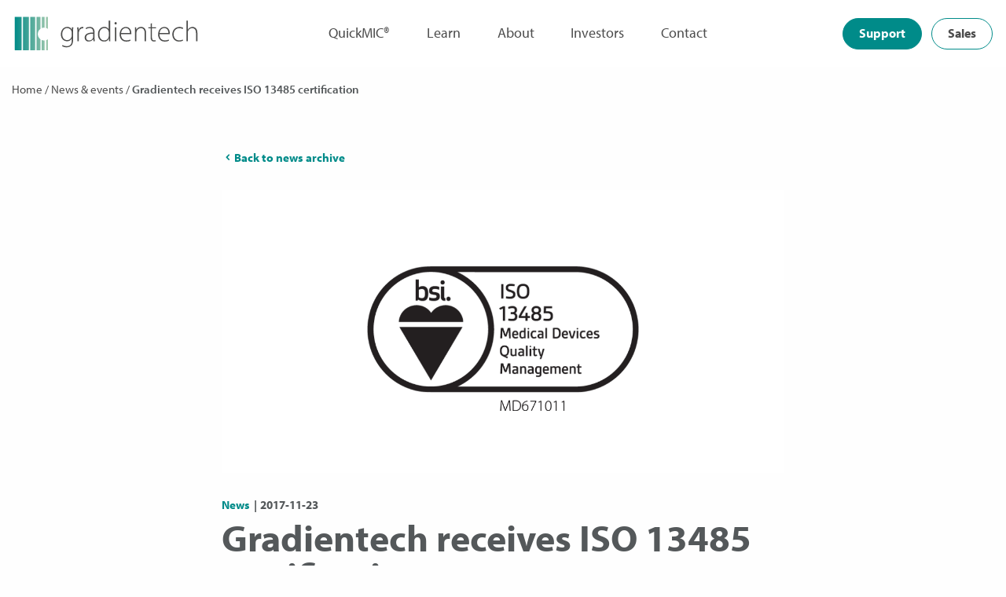

--- FILE ---
content_type: text/html; charset=UTF-8
request_url: https://gradientech.se/news/gradientech-receives-iso-13485-certification/
body_size: 58912
content:
<!DOCTYPE html>
<html class="no-js" lang="en">
  <head>
	<meta charset="UTF-8">
	<meta http-equiv="X-UA-Compatible" content="IE=edge">
	<meta name="viewport" content="width=device-width, initial-scale=1">

    <script id="CookieConsent" src="https://policy.app.cookieinformation.com/uc.js"
    data-culture="EN" data-gcm-version="2.0" type="text/javascript"></script>

	<title>Gradientech receives ISO 13485 certification | Gradientech</title>
	
	<link rel="pingback" href="https://gradientech.se/xmlrpc.php">

	
  <link href="/wp-content/themes/gradientech/public/app.css?27db94d3f37c650337d1" rel="stylesheet">

    <!-- Google Tag Manager -->
    <script>(function(w,d,s,l,i){w[l]=w[l]||[];w[l].push({'gtm.start':
    new Date().getTime(),event:'gtm.js'});var f=d.getElementsByTagName(s)[0],
    j=d.createElement(s),dl=l!='dataLayer'?'&l='+l:'';j.async=true;j.src=
    'https://www.googletagmanager.com/gtm.js?id='+i+dl;f.parentNode.insertBefore(j,f);
    })(window,document,'script','dataLayer','GTM-TNNFL9T');</script>
    <!-- End Google Tag Manager -->

	<!-- The above 3 meta tags *must* come first in the head; any other head content must come *after* these tags -->
	<script>window.themeUrl='https://gradientech.se/wp-content/themes/gradientech';</script>
	<script>
/*! modernizr 3.5.0 (Custom Build) | MIT *
 * https://modernizr.com/download/?-setclasses-shiv !*/
!function(e,n,t){function a(e,n){return typeof e===n}function o(){var e,n,t,o,r,c,l;for(var f in s)if(s.hasOwnProperty(f)){if(e=[],n=s[f],n.name&&(e.push(n.name.toLowerCase()),n.options&&n.options.aliases&&n.options.aliases.length))for(t=0;t<n.options.aliases.length;t++)e.push(n.options.aliases[t].toLowerCase());for(o=a(n.fn,"function")?n.fn():n.fn,r=0;r<e.length;r++)c=e[r],l=c.split("."),1===l.length?Modernizr[l[0]]=o:(!Modernizr[l[0]]||Modernizr[l[0]]instanceof Boolean||(Modernizr[l[0]]=new Boolean(Modernizr[l[0]])),Modernizr[l[0]][l[1]]=o),i.push((o?"":"no-")+l.join("-"))}}function r(e){var n=l.className,t=Modernizr._config.classPrefix||"";if(f&&(n=n.baseVal),Modernizr._config.enableJSClass){var a=new RegExp("(^|\\s)"+t+"no-js(\\s|$)");n=n.replace(a,"$1"+t+"js$2")}Modernizr._config.enableClasses&&(n+=" "+t+e.join(" "+t),f?l.className.baseVal=n:l.className=n)}var i=[],s=[],c={_version:"3.5.0",_config:{classPrefix:"",enableClasses:!0,enableJSClass:!0,usePrefixes:!0},_q:[],on:function(e,n){var t=this;setTimeout(function(){n(t[e])},0)},addTest:function(e,n,t){s.push({name:e,fn:n,options:t})},addAsyncTest:function(e){s.push({name:null,fn:e})}},Modernizr=function(){};Modernizr.prototype=c,Modernizr=new Modernizr;var l=n.documentElement,f="svg"===l.nodeName.toLowerCase();f||!function(e,n){function t(e,n){var t=e.createElement("p"),a=e.getElementsByTagName("head")[0]||e.documentElement;return t.innerHTML="x<style>"+n+"</style>",a.insertBefore(t.lastChild,a.firstChild)}function a(){var e=E.elements;return"string"==typeof e?e.split(" "):e}function o(e,n){var t=E.elements;"string"!=typeof t&&(t=t.join(" ")),"string"!=typeof e&&(e=e.join(" ")),E.elements=t+" "+e,l(n)}function r(e){var n=y[e[g]];return n||(n={},v++,e[g]=v,y[v]=n),n}function i(e,t,a){if(t||(t=n),u)return t.createElement(e);a||(a=r(t));var o;return o=a.cache[e]?a.cache[e].cloneNode():p.test(e)?(a.cache[e]=a.createElem(e)).cloneNode():a.createElem(e),!o.canHaveChildren||h.test(e)||o.tagUrn?o:a.frag.appendChild(o)}function s(e,t){if(e||(e=n),u)return e.createDocumentFragment();t=t||r(e);for(var o=t.frag.cloneNode(),i=0,s=a(),c=s.length;c>i;i++)o.createElement(s[i]);return o}function c(e,n){n.cache||(n.cache={},n.createElem=e.createElement,n.createFrag=e.createDocumentFragment,n.frag=n.createFrag()),e.createElement=function(t){return E.shivMethods?i(t,e,n):n.createElem(t)},e.createDocumentFragment=Function("h,f","return function(){var n=f.cloneNode(),c=n.createElement;h.shivMethods&&("+a().join().replace(/[\w\-:]+/g,function(e){return n.createElem(e),n.frag.createElement(e),'c("'+e+'")'})+");return n}")(E,n.frag)}function l(e){e||(e=n);var a=r(e);return!E.shivCSS||f||a.hasCSS||(a.hasCSS=!!t(e,"article,aside,dialog,figcaption,figure,footer,header,hgroup,main,nav,section{display:block}mark{background:#FF0;color:#000}template{display:none}")),u||c(e,a),e}var f,u,d="3.7.3",m=e.html5||{},h=/^<|^(?:button|map|select|textarea|object|iframe|option|optgroup)$/i,p=/^(?:a|b|code|div|fieldset|h1|h2|h3|h4|h5|h6|i|label|li|ol|p|q|span|strong|style|table|tbody|td|th|tr|ul)$/i,g="_html5shiv",v=0,y={};!function(){try{var e=n.createElement("a");e.innerHTML="<xyz></xyz>",f="hidden"in e,u=1==e.childNodes.length||function(){n.createElement("a");var e=n.createDocumentFragment();return"undefined"==typeof e.cloneNode||"undefined"==typeof e.createDocumentFragment||"undefined"==typeof e.createElement}()}catch(t){f=!0,u=!0}}();var E={elements:m.elements||"abbr article aside audio bdi canvas data datalist details dialog figcaption figure footer header hgroup main mark meter nav output picture progress section summary template time video",version:d,shivCSS:m.shivCSS!==!1,supportsUnknownElements:u,shivMethods:m.shivMethods!==!1,type:"default",shivDocument:l,createElement:i,createDocumentFragment:s,addElements:o};e.html5=E,l(n),"object"==typeof module&&module.exports&&(module.exports=E)}("undefined"!=typeof e?e:this,n),o(),r(i),delete c.addTest,delete c.addAsyncTest;for(var u=0;u<Modernizr._q.length;u++)Modernizr._q[u]();e.Modernizr=Modernizr}(window,document);
	</script>

	<!-- HTML5 shim and Respond.js for IE8 support of HTML5 elements and media queries -->
	<!-- WARNING: Respond.js doesn't work if you view the page via file:// -->
	<!--[if lt IE 9]>
	  <script src="https://oss.maxcdn.com/html5shiv/3.7.2/html5shiv.min.js"></script>
	  <script src="https://oss.maxcdn.com/respond/1.4.2/respond.min.js"></script>
	<![endif]-->

	<meta name='robots' content='index, follow, max-image-preview:large, max-snippet:-1, max-video-preview:-1' />

	<!-- This site is optimized with the Yoast SEO plugin v26.5 - https://yoast.com/wordpress/plugins/seo/ -->
	<link rel="canonical" href="https://gradientech.se/news/gradientech-receives-iso-13485-certification/" />
	<meta property="og:locale" content="en_GB" />
	<meta property="og:type" content="article" />
	<meta property="og:title" content="Gradientech receives ISO 13485 certification | Gradientech" />
	<meta property="og:description" content="Gradientech AB has received ISO 13485 certification, an important milestone and a regulatory requirement towards the goal of CE-marking our in vitro diagnostic system QuickMIC™ for ultra-rapid antibiotic susceptibility testing (AST). ISO 13485 is the world’s most widely used standard for quality management system requirements for medical devices. The ISO certification demonstrates that Gradientech has [&hellip;]" />
	<meta property="og:url" content="https://gradientech.se/news/gradientech-receives-iso-13485-certification/" />
	<meta property="og:site_name" content="Gradientech" />
	<meta property="article:modified_time" content="2020-11-25T14:36:45+00:00" />
	<meta property="og:image" content="https://gradientech.se/wp-content/uploads/2020/11/bsi-logo-e1606314916795.png" />
	<meta property="og:image:width" content="1218" />
	<meta property="og:image:height" content="612" />
	<meta property="og:image:type" content="image/png" />
	<meta name="twitter:card" content="summary_large_image" />
	<script type="application/ld+json" class="yoast-schema-graph">{"@context":"https://schema.org","@graph":[{"@type":"WebPage","@id":"https://gradientech.se/news/gradientech-receives-iso-13485-certification/","url":"https://gradientech.se/news/gradientech-receives-iso-13485-certification/","name":"Gradientech receives ISO 13485 certification | Gradientech","isPartOf":{"@id":"https://gradientech.se/#website"},"primaryImageOfPage":{"@id":"https://gradientech.se/news/gradientech-receives-iso-13485-certification/#primaryimage"},"image":{"@id":"https://gradientech.se/news/gradientech-receives-iso-13485-certification/#primaryimage"},"thumbnailUrl":"https://gradientech.se/wp-content/uploads/2020/11/bsi-logo-e1606314916795.png","datePublished":"2017-11-23T09:32:12+00:00","dateModified":"2020-11-25T14:36:45+00:00","breadcrumb":{"@id":"https://gradientech.se/news/gradientech-receives-iso-13485-certification/#breadcrumb"},"inLanguage":"en-GB","potentialAction":[{"@type":"ReadAction","target":["https://gradientech.se/news/gradientech-receives-iso-13485-certification/"]}]},{"@type":"ImageObject","inLanguage":"en-GB","@id":"https://gradientech.se/news/gradientech-receives-iso-13485-certification/#primaryimage","url":"https://gradientech.se/wp-content/uploads/2020/11/bsi-logo-e1606314916795.png","contentUrl":"https://gradientech.se/wp-content/uploads/2020/11/bsi-logo-e1606314916795.png","width":"1218","height":"612"},{"@type":"BreadcrumbList","@id":"https://gradientech.se/news/gradientech-receives-iso-13485-certification/#breadcrumb","itemListElement":[{"@type":"ListItem","position":1,"name":"Home","item":"https://gradientech.se/"},{"@type":"ListItem","position":2,"name":"News & events","item":"https://gradientech.se/news/"},{"@type":"ListItem","position":3,"name":"Gradientech receives ISO 13485 certification"}]},{"@type":"WebSite","@id":"https://gradientech.se/#website","url":"https://gradientech.se/","name":"Gradientech","description":"Precision medicine, for a sustainable world.","potentialAction":[{"@type":"SearchAction","target":{"@type":"EntryPoint","urlTemplate":"https://gradientech.se/?s={search_term_string}"},"query-input":{"@type":"PropertyValueSpecification","valueRequired":true,"valueName":"search_term_string"}}],"inLanguage":"en-GB"}]}</script>
	<!-- / Yoast SEO plugin. -->


<link rel="alternate" title="oEmbed (JSON)" type="application/json+oembed" href="https://gradientech.se/wp-json/oembed/1.0/embed?url=https%3A%2F%2Fgradientech.se%2Fnews%2Fgradientech-receives-iso-13485-certification%2F" />
<link rel="alternate" title="oEmbed (XML)" type="text/xml+oembed" href="https://gradientech.se/wp-json/oembed/1.0/embed?url=https%3A%2F%2Fgradientech.se%2Fnews%2Fgradientech-receives-iso-13485-certification%2F&#038;format=xml" />
<style id='wp-img-auto-sizes-contain-inline-css' type='text/css'>
img:is([sizes=auto i],[sizes^="auto," i]){contain-intrinsic-size:3000px 1500px}
/*# sourceURL=wp-img-auto-sizes-contain-inline-css */
</style>
<link rel="https://api.w.org/" href="https://gradientech.se/wp-json/" /><link rel="EditURI" type="application/rsd+xml" title="RSD" href="https://gradientech.se/xmlrpc.php?rsd" />
<meta name="generator" content="WordPress 6.9" />
<link rel='shortlink' href='https://gradientech.se/?p=723' />
<link rel="icon" href="https://gradientech.se/wp-content/uploads/2020/10/favicon.png" sizes="32x32" />
<link rel="icon" href="https://gradientech.se/wp-content/uploads/2020/10/favicon.png" sizes="192x192" />
<link rel="apple-touch-icon" href="https://gradientech.se/wp-content/uploads/2020/10/favicon.png" />
<meta name="msapplication-TileImage" content="https://gradientech.se/wp-content/uploads/2020/10/favicon.png" />
		<style type="text/css" id="wp-custom-css">
			.grecaptcha-badge {
	opacity:0 !important;
}

body {
	width: 100%;
}

#wpcf7-f2608-o1 .wpcf7-acceptance {
	width: calc(100% - 105px);
	line-height: 1;
}

.cypress-bubbleblock .bubble-col .cell p {
	font-size:0.875rem;
}

#mfvyuxcw h2,
#mfvyuxcw p {
	color: #ffffff !important;
}

.mkc-banner {
    max-width: 685px !important;
}

.coi-consent-banner__cookie-details td {
	font-size: 0.85rem !important;
}
.sub-menu-wrapper .sub-menu .menu-item.subscribe {
	min-width: 230px;
}

@media screen and (max-width: 1000px) {
	.page-id-2700 .cypress-bubbleblock.first {
		margin-top: -3rem;
	}
}
@media screen and (max-width: 600px) {
	.page-id-2700 .cypress-bubbleblock.first {
		margin-top: -2rem;
	}
}
@media screen and (max-width: 480px) {
	.page-id-2700 .cypress-bubbleblock.first {
		margin-top: -1rem;
	}
}
		</style>
			<script src="https://www.google.com/recaptcha/api.js" async defer></script>
    <script>
        function onSubmitFooterSubscribe(token) {
            document.getElementById("footer-subscribe").submit();
        }
        function onSubmitIRSubscribe(token) {
            document.getElementById("ir-subscribe").submit();
        }
    </script>
  <style id='global-styles-inline-css' type='text/css'>
:root{--wp--preset--aspect-ratio--square: 1;--wp--preset--aspect-ratio--4-3: 4/3;--wp--preset--aspect-ratio--3-4: 3/4;--wp--preset--aspect-ratio--3-2: 3/2;--wp--preset--aspect-ratio--2-3: 2/3;--wp--preset--aspect-ratio--16-9: 16/9;--wp--preset--aspect-ratio--9-16: 9/16;--wp--preset--color--black: #000000;--wp--preset--color--cyan-bluish-gray: #abb8c3;--wp--preset--color--white: #ffffff;--wp--preset--color--pale-pink: #f78da7;--wp--preset--color--vivid-red: #cf2e2e;--wp--preset--color--luminous-vivid-orange: #ff6900;--wp--preset--color--luminous-vivid-amber: #fcb900;--wp--preset--color--light-green-cyan: #7bdcb5;--wp--preset--color--vivid-green-cyan: #00d084;--wp--preset--color--pale-cyan-blue: #8ed1fc;--wp--preset--color--vivid-cyan-blue: #0693e3;--wp--preset--color--vivid-purple: #9b51e0;--wp--preset--gradient--vivid-cyan-blue-to-vivid-purple: linear-gradient(135deg,rgb(6,147,227) 0%,rgb(155,81,224) 100%);--wp--preset--gradient--light-green-cyan-to-vivid-green-cyan: linear-gradient(135deg,rgb(122,220,180) 0%,rgb(0,208,130) 100%);--wp--preset--gradient--luminous-vivid-amber-to-luminous-vivid-orange: linear-gradient(135deg,rgb(252,185,0) 0%,rgb(255,105,0) 100%);--wp--preset--gradient--luminous-vivid-orange-to-vivid-red: linear-gradient(135deg,rgb(255,105,0) 0%,rgb(207,46,46) 100%);--wp--preset--gradient--very-light-gray-to-cyan-bluish-gray: linear-gradient(135deg,rgb(238,238,238) 0%,rgb(169,184,195) 100%);--wp--preset--gradient--cool-to-warm-spectrum: linear-gradient(135deg,rgb(74,234,220) 0%,rgb(151,120,209) 20%,rgb(207,42,186) 40%,rgb(238,44,130) 60%,rgb(251,105,98) 80%,rgb(254,248,76) 100%);--wp--preset--gradient--blush-light-purple: linear-gradient(135deg,rgb(255,206,236) 0%,rgb(152,150,240) 100%);--wp--preset--gradient--blush-bordeaux: linear-gradient(135deg,rgb(254,205,165) 0%,rgb(254,45,45) 50%,rgb(107,0,62) 100%);--wp--preset--gradient--luminous-dusk: linear-gradient(135deg,rgb(255,203,112) 0%,rgb(199,81,192) 50%,rgb(65,88,208) 100%);--wp--preset--gradient--pale-ocean: linear-gradient(135deg,rgb(255,245,203) 0%,rgb(182,227,212) 50%,rgb(51,167,181) 100%);--wp--preset--gradient--electric-grass: linear-gradient(135deg,rgb(202,248,128) 0%,rgb(113,206,126) 100%);--wp--preset--gradient--midnight: linear-gradient(135deg,rgb(2,3,129) 0%,rgb(40,116,252) 100%);--wp--preset--font-size--small: 13px;--wp--preset--font-size--medium: 20px;--wp--preset--font-size--large: 36px;--wp--preset--font-size--x-large: 42px;--wp--preset--spacing--20: 0.44rem;--wp--preset--spacing--30: 0.67rem;--wp--preset--spacing--40: 1rem;--wp--preset--spacing--50: 1.5rem;--wp--preset--spacing--60: 2.25rem;--wp--preset--spacing--70: 3.38rem;--wp--preset--spacing--80: 5.06rem;--wp--preset--shadow--natural: 6px 6px 9px rgba(0, 0, 0, 0.2);--wp--preset--shadow--deep: 12px 12px 50px rgba(0, 0, 0, 0.4);--wp--preset--shadow--sharp: 6px 6px 0px rgba(0, 0, 0, 0.2);--wp--preset--shadow--outlined: 6px 6px 0px -3px rgb(255, 255, 255), 6px 6px rgb(0, 0, 0);--wp--preset--shadow--crisp: 6px 6px 0px rgb(0, 0, 0);}:where(.is-layout-flex){gap: 0.5em;}:where(.is-layout-grid){gap: 0.5em;}body .is-layout-flex{display: flex;}.is-layout-flex{flex-wrap: wrap;align-items: center;}.is-layout-flex > :is(*, div){margin: 0;}body .is-layout-grid{display: grid;}.is-layout-grid > :is(*, div){margin: 0;}:where(.wp-block-columns.is-layout-flex){gap: 2em;}:where(.wp-block-columns.is-layout-grid){gap: 2em;}:where(.wp-block-post-template.is-layout-flex){gap: 1.25em;}:where(.wp-block-post-template.is-layout-grid){gap: 1.25em;}.has-black-color{color: var(--wp--preset--color--black) !important;}.has-cyan-bluish-gray-color{color: var(--wp--preset--color--cyan-bluish-gray) !important;}.has-white-color{color: var(--wp--preset--color--white) !important;}.has-pale-pink-color{color: var(--wp--preset--color--pale-pink) !important;}.has-vivid-red-color{color: var(--wp--preset--color--vivid-red) !important;}.has-luminous-vivid-orange-color{color: var(--wp--preset--color--luminous-vivid-orange) !important;}.has-luminous-vivid-amber-color{color: var(--wp--preset--color--luminous-vivid-amber) !important;}.has-light-green-cyan-color{color: var(--wp--preset--color--light-green-cyan) !important;}.has-vivid-green-cyan-color{color: var(--wp--preset--color--vivid-green-cyan) !important;}.has-pale-cyan-blue-color{color: var(--wp--preset--color--pale-cyan-blue) !important;}.has-vivid-cyan-blue-color{color: var(--wp--preset--color--vivid-cyan-blue) !important;}.has-vivid-purple-color{color: var(--wp--preset--color--vivid-purple) !important;}.has-black-background-color{background-color: var(--wp--preset--color--black) !important;}.has-cyan-bluish-gray-background-color{background-color: var(--wp--preset--color--cyan-bluish-gray) !important;}.has-white-background-color{background-color: var(--wp--preset--color--white) !important;}.has-pale-pink-background-color{background-color: var(--wp--preset--color--pale-pink) !important;}.has-vivid-red-background-color{background-color: var(--wp--preset--color--vivid-red) !important;}.has-luminous-vivid-orange-background-color{background-color: var(--wp--preset--color--luminous-vivid-orange) !important;}.has-luminous-vivid-amber-background-color{background-color: var(--wp--preset--color--luminous-vivid-amber) !important;}.has-light-green-cyan-background-color{background-color: var(--wp--preset--color--light-green-cyan) !important;}.has-vivid-green-cyan-background-color{background-color: var(--wp--preset--color--vivid-green-cyan) !important;}.has-pale-cyan-blue-background-color{background-color: var(--wp--preset--color--pale-cyan-blue) !important;}.has-vivid-cyan-blue-background-color{background-color: var(--wp--preset--color--vivid-cyan-blue) !important;}.has-vivid-purple-background-color{background-color: var(--wp--preset--color--vivid-purple) !important;}.has-black-border-color{border-color: var(--wp--preset--color--black) !important;}.has-cyan-bluish-gray-border-color{border-color: var(--wp--preset--color--cyan-bluish-gray) !important;}.has-white-border-color{border-color: var(--wp--preset--color--white) !important;}.has-pale-pink-border-color{border-color: var(--wp--preset--color--pale-pink) !important;}.has-vivid-red-border-color{border-color: var(--wp--preset--color--vivid-red) !important;}.has-luminous-vivid-orange-border-color{border-color: var(--wp--preset--color--luminous-vivid-orange) !important;}.has-luminous-vivid-amber-border-color{border-color: var(--wp--preset--color--luminous-vivid-amber) !important;}.has-light-green-cyan-border-color{border-color: var(--wp--preset--color--light-green-cyan) !important;}.has-vivid-green-cyan-border-color{border-color: var(--wp--preset--color--vivid-green-cyan) !important;}.has-pale-cyan-blue-border-color{border-color: var(--wp--preset--color--pale-cyan-blue) !important;}.has-vivid-cyan-blue-border-color{border-color: var(--wp--preset--color--vivid-cyan-blue) !important;}.has-vivid-purple-border-color{border-color: var(--wp--preset--color--vivid-purple) !important;}.has-vivid-cyan-blue-to-vivid-purple-gradient-background{background: var(--wp--preset--gradient--vivid-cyan-blue-to-vivid-purple) !important;}.has-light-green-cyan-to-vivid-green-cyan-gradient-background{background: var(--wp--preset--gradient--light-green-cyan-to-vivid-green-cyan) !important;}.has-luminous-vivid-amber-to-luminous-vivid-orange-gradient-background{background: var(--wp--preset--gradient--luminous-vivid-amber-to-luminous-vivid-orange) !important;}.has-luminous-vivid-orange-to-vivid-red-gradient-background{background: var(--wp--preset--gradient--luminous-vivid-orange-to-vivid-red) !important;}.has-very-light-gray-to-cyan-bluish-gray-gradient-background{background: var(--wp--preset--gradient--very-light-gray-to-cyan-bluish-gray) !important;}.has-cool-to-warm-spectrum-gradient-background{background: var(--wp--preset--gradient--cool-to-warm-spectrum) !important;}.has-blush-light-purple-gradient-background{background: var(--wp--preset--gradient--blush-light-purple) !important;}.has-blush-bordeaux-gradient-background{background: var(--wp--preset--gradient--blush-bordeaux) !important;}.has-luminous-dusk-gradient-background{background: var(--wp--preset--gradient--luminous-dusk) !important;}.has-pale-ocean-gradient-background{background: var(--wp--preset--gradient--pale-ocean) !important;}.has-electric-grass-gradient-background{background: var(--wp--preset--gradient--electric-grass) !important;}.has-midnight-gradient-background{background: var(--wp--preset--gradient--midnight) !important;}.has-small-font-size{font-size: var(--wp--preset--font-size--small) !important;}.has-medium-font-size{font-size: var(--wp--preset--font-size--medium) !important;}.has-large-font-size{font-size: var(--wp--preset--font-size--large) !important;}.has-x-large-font-size{font-size: var(--wp--preset--font-size--x-large) !important;}
/*# sourceURL=global-styles-inline-css */
</style>
<link rel='stylesheet'  href='https://gradientech.se/wp-includes/css/dist/block-library/common.min.css?ver=6.9' type='text/css' media='all' />
<style id='wp-block-library-inline-css' type='text/css'>
/*wp_block_styles_on_demand_placeholder:696e51b2a7ff9*/
/*# sourceURL=wp-block-library-inline-css */
</style>
<link rel='stylesheet'  href='https://gradientech.se/wp-includes/css/classic-themes.min.css?ver=6.9' type='text/css' media='all' />
<link rel='stylesheet'  href='https://gradientech.se/wp-content/plugins/contact-form-7/includes/css/styles.css?ver=6.1.4' type='text/css' media='all' />
<link rel='stylesheet'  href='https://gradientech.se/wp-content/plugins/mk-cision-connect/public/css/mk-cision-connect-public.css?ver=1.0.0' type='text/css' media='all' />
<link rel='stylesheet'  href='https://cdn.jsdelivr.net/npm/@fancyapps/ui@6.1/dist/fancybox/fancybox.css?ver=6.1' type='text/css' media='all' />
<link rel='stylesheet'  href='https://gradientech.se/wp-content/plugins/email-encoder-bundle/core/includes/assets/css/style.css?ver=251210-103532' type='text/css' media='all' />
</head>
  <body class="wp-singular news-template-default single single-news postid-723 wp-theme-gradientech">
    <!-- Google Tag Manager (noscript) -->
    <noscript><iframe src="https://www.googletagmanager.com/ns.html?id=GTM-TNNFL9T"
    height="0" width="0" style="display:none;visibility:hidden"></iframe></noscript>
    <!-- End Google Tag Manager (noscript) -->
    
<main class="cypress-wrapper" id="cypress-wrapper">
		
	<div class="off-canvas position-right" id="offCanvas" data-off-canvas data-transition="overlap">
					

<div class="cypress-offcanvas">
    <ul class="offcanvas-primary-menu offcanvas-menu">
                    						            <li class="menu-item-wrapper">
					<a class="menu-item menu-item menu-item-type-post_type menu-item-object-page menu-item-175 menu-item-has-children standard" href="https://gradientech.se/quickmic/">
		<span>QuickMIC®</span>
	</a>

			
                <ul class="sub-menu">				
                                                                    <li>
                            	<a class="menu-item menu-item menu-item-type-post_type menu-item-object-page menu-item-3826 standard" href="https://gradientech.se/quickmic/">
		<span>Product</span>
	</a>


                                                    </li>
                                                                    <li>
                            	<a class="menu-item menu-item menu-item-type-post_type menu-item-object-page menu-item-24 standard" href="https://gradientech.se/quickmic/technology/">
		<span>Technology</span>
	</a>


                                                    </li>
                                                                    <li>
                            	<a class="menu-item menu-item menu-item-type-post_type menu-item-object-page menu-item-1059 standard" href="https://gradientech.se/quickmic/specifications/">
		<span>Specifications</span>
	</a>


                                                    </li>
                                                                    <li>
                            	<a class="menu-item menu-item menu-item-type-post_type menu-item-object-page menu-item-566 standard" href="https://gradientech.se/quickmic/publications/">
		<span>Publications</span>
	</a>


                                                    </li>
                                                                    <li>
                            	<a class="menu-item menu-item menu-item-type-post_type menu-item-object-page menu-item-1060 standard" href="https://gradientech.se/quickmic/sepsis/">
		<span>Sepsis</span>
	</a>


                                                    </li>
                                    </ul>
            </li>
											<li class="menu-item-wrapper">
					<a class="menu-item menu-item menu-item-type-post_type menu-item-object-page menu-item-4149 standard" href="https://gradientech.se/learn/">
		<span>Learn</span>
	</a>

			</li>
								            <li class="menu-item-wrapper">
					<a class="menu-item menu-item menu-item-type-post_type menu-item-object-page menu-item-532 menu-item-has-children standard" href="https://gradientech.se/about/">
		<span>About</span>
	</a>

			
                <ul class="sub-menu">				
                                                                    <li>
                            	<a class="menu-item large menu-item menu-item-type-post_type menu-item-object-page menu-item-151 standard" href="https://gradientech.se/about/">
		<span>Company</span>
	</a>


                                                    </li>
                                                                    <li>
                            	<a class="menu-item large menu-item menu-item-type-post_type menu-item-object-page menu-item-229 standard" href="https://gradientech.se/about/management-board/">
		<span>Management &#038; Board</span>
	</a>


                                                    </li>
                                                                    <li>
                            	<a class="menu-item large menu-item menu-item-type-post_type menu-item-object-page menu-item-534 standard" href="https://gradientech.se/about/scientific-advisory-board/">
		<span>Scientific Advisory Board</span>
	</a>


                                                    </li>
                                                                    <li>
                            	<a class="menu-item large menu-item menu-item-type-post_type_archive menu-item-object-news menu-item-3853 standard" href="https://gradientech.se/news/">
		<span>News & events</span>
	</a>


                                                    </li>
                                                                    <li>
                            	<a class="menu-item large menu-item menu-item-type-post_type menu-item-object-page menu-item-533 standard" href="https://gradientech.se/about/career/">
		<span>Career</span>
	</a>


                                                    </li>
                                                                    <li>
                            	<a class="menu-item subscribe menu-item menu-item-type-custom menu-item-object-custom menu-item-4839 standard" href="#footer-subscribe">
		<span>Subcribe to press releases</span>
	</a>


                                                    </li>
                                    </ul>
            </li>
								            <li class="menu-item-wrapper">
					<a class="menu-item menu-item menu-item-type-post_type menu-item-object-page menu-item-22 menu-item-has-children standard" href="https://gradientech.se/investors/">
		<span>Investors</span>
	</a>

			
                <ul class="sub-menu">				
                                                                    <li>
                            	<a class="menu-item menu-item menu-item-type-post_type menu-item-object-page menu-item-3825 menu-item-has-children standard" href="https://gradientech.se/investors/">
		<span>In English</span>
	</a>


                                                            <ul class="grandchild">
                                                                                                                    <li>	<a class="menu-item menu-item menu-item-type-post_type menu-item-object-page menu-item-4449 standard" href="https://gradientech.se/investors/press-releases/">
		<span>Press releases</span>
	</a>
</li>
                                                                                                                    <li>	<a class="menu-item menu-item menu-item-type-post_type menu-item-object-page menu-item-4451 standard" href="https://gradientech.se/investors/financial-reports/">
		<span>Financial reports</span>
	</a>
</li>
                                                                                                                    <li>	<a class="menu-item menu-item menu-item-type-post_type menu-item-object-page menu-item-4450 standard" href="https://gradientech.se/investors/financial-calender/">
		<span>Financial calendar</span>
	</a>
</li>
                                                                                                                    <li>	<a class="menu-item menu-item menu-item-type-post_type menu-item-object-page menu-item-4452 standard" href="https://gradientech.se/investors/presentations/">
		<span>Presentations</span>
	</a>
</li>
                                                                                                                    <li>	<a class="menu-item menu-item menu-item-type-post_type menu-item-object-page menu-item-4453 standard" href="https://gradientech.se/investors/shareholders/">
		<span>Shareholders</span>
	</a>
</li>
                                                                                                                    <li>	<a class="menu-item menu-item menu-item-type-post_type menu-item-object-page menu-item-4454 standard" href="https://gradientech.se/investors/corporate-governance/">
		<span>Corporate governance</span>
	</a>
</li>
                                                                                                                    <li>	<a class="menu-item menu-item menu-item-type-post_type menu-item-object-page menu-item-4455 standard" href="https://gradientech.se/investors/investor-contact/">
		<span>Investor contact</span>
	</a>
</li>
                                                                    </ul>
                                                    </li>
                                                                    <li>
                            	<a class="menu-item menu-item menu-item-type-post_type menu-item-object-page menu-item-2403 menu-item-has-children standard" href="https://gradientech.se/investerare-sv/">
		<span>På svenska</span>
	</a>


                                                            <ul class="grandchild">
                                                                                                                    <li>	<a class="menu-item menu-item menu-item-type-post_type menu-item-object-page menu-item-4457 standard" href="https://gradientech.se/investerare-sv/pressmeddelanden/">
		<span>Pressmeddelanden</span>
	</a>
</li>
                                                                                                                    <li>	<a class="menu-item menu-item menu-item-type-post_type menu-item-object-page menu-item-4459 standard" href="https://gradientech.se/investerare-sv/finansiella-rapporter/">
		<span>Finansiella rapporter</span>
	</a>
</li>
                                                                                                                    <li>	<a class="menu-item menu-item menu-item-type-post_type menu-item-object-page menu-item-4458 standard" href="https://gradientech.se/investerare-sv/finansiell-kalender/">
		<span>Finansiell kalender</span>
	</a>
</li>
                                                                                                                    <li>	<a class="menu-item menu-item menu-item-type-post_type menu-item-object-page menu-item-4456 standard" href="https://gradientech.se/investerare-sv/presentationer/">
		<span>Presentationer</span>
	</a>
</li>
                                                                                                                    <li>	<a class="menu-item menu-item menu-item-type-post_type menu-item-object-page menu-item-4460 standard" href="https://gradientech.se/investerare-sv/aktieagare/">
		<span>Aktieägare</span>
	</a>
</li>
                                                                                                                    <li>	<a class="menu-item menu-item menu-item-type-post_type menu-item-object-page menu-item-4461 standard" href="https://gradientech.se/investerare-sv/bolagsstyrning/">
		<span>Bolagsstyrning</span>
	</a>
</li>
                                                                                                                    <li>	<a class="menu-item menu-item menu-item-type-post_type menu-item-object-page menu-item-4462 standard" href="https://gradientech.se/investerare-sv/ir-kontakt/">
		<span>IR-kontakter</span>
	</a>
</li>
                                                                    </ul>
                                                    </li>
                                                                    <li>
                            	<a class="menu-item subscribe menu-item menu-item-type-custom menu-item-object-custom menu-item-4838 standard" href="#footer-subscribe">
		<span>Subcribe to press releases</span>
	</a>


                                                    </li>
                                    </ul>
            </li>
								            <li class="menu-item-wrapper">
					<a class="menu-item menu-item menu-item-type-post_type menu-item-object-page menu-item-3854 menu-item-has-children standard" href="https://gradientech.se/contact/">
		<span>Contact</span>
	</a>

			
                <ul class="sub-menu">				
                                                                    <li>
                            	<a class="menu-item menu-item menu-item-type-post_type menu-item-object-page menu-item-3855 standard" href="https://gradientech.se/contact/">
		<span>Contact</span>
	</a>


                                                    </li>
                                                                    <li>
                            	<a class="menu-item menu-item menu-item-type-post_type menu-item-object-page menu-item-4401 standard" href="https://gradientech.se/contact/sales/">
		<span>Sales</span>
	</a>


                                                    </li>
                                                                    <li>
                            	<a class="menu-item menu-item menu-item-type-post_type menu-item-object-page menu-item-23 standard" href="https://gradientech.se/contact/support/">
		<span>Support</span>
	</a>


                                                    </li>
                                                                    <li>
                            	<a class="menu-item menu-item menu-item-type-post_type menu-item-object-page menu-item-21 standard" href="https://gradientech.se/contact/find-distributor/">
		<span>Distributors</span>
	</a>


                                                    </li>
                                                                    <li>
                            	<a class="menu-item lock menu-item menu-item-type-post_type menu-item-object-page menu-item-3856 standard" href="https://gradientech.se/contact/distributor-login/">
		<span>Distributor login</span>
	</a>


                                                    </li>
                                    </ul>
            </li>
			
                            									<li class="menu-item-wrapper">
					<a class="menu-item inverted menu-item menu-item-type-post_type menu-item-object-page menu-item-3857 button" href="https://gradientech.se/contact/support/">
		<span>Support</span>
	</a>

			</li>
											<li class="menu-item-wrapper">
					<a class="menu-item menu-item menu-item-type-post_type menu-item-object-page menu-item-4395 button" href="https://gradientech.se/contact/sales/">
		<span>Sales</span>
	</a>

			</li>
			    
            </ul>
</div>			</div>

	<div class="off-canvas-content" data-off-canvas-content>	
					

<header class="cypress-menu">
	<div class="grid-container flex">

        <a class="logo" href="https://gradientech.se"><img src="https://gradientech.se/wp-content/themes/gradientech/assets/img/gradientech-logotype.svg" alt="logo"></a>
        
        <div class="hamburger hamburger--spin js-hamburger menu-trigger trigger-off-canvas hide-for-xxlarge" data-toggle="offCanvas">
            <div class="hamburger-box">
                <div class="hamburger-inner"></div>
            </div>
        </div>

		<div class="menu-wrapper show-for-xxlarge">
							<nav class="main-menu">
					<ul class="primary-menu">
															<li class="menu-item-wrapper has-sub-menu">
					<a class="menu-item menu-item menu-item-type-post_type menu-item-object-page menu-item-175 menu-item-has-children standard" href="https://gradientech.se/quickmic/">
		<span>QuickMIC®</span>
	</a>

                <div class="sub-menu-wrapper">
					<div class="inner">
						<div class="left-column">
							<p class="title"><b>Meet the</b> QuickMIC system</p>
							<p class="desc">Discover how our unique gradient technology provides MIC results in record time.</p>
						</div>
						<ul class="sub-menu">
							                                <li class="list-item">
                                    	<a class="menu-item menu-item menu-item-type-post_type menu-item-object-page menu-item-3826 child standard" href="https://gradientech.se/quickmic/">
		<span>Product</span>
	</a>

                                </li>
							                                <li class="list-item">
                                    	<a class="menu-item menu-item menu-item-type-post_type menu-item-object-page menu-item-24 child standard" href="https://gradientech.se/quickmic/technology/">
		<span>Technology</span>
	</a>

                                </li>
							                                <li class="list-item">
                                    	<a class="menu-item menu-item menu-item-type-post_type menu-item-object-page menu-item-1059 child standard" href="https://gradientech.se/quickmic/specifications/">
		<span>Specifications</span>
	</a>

                                </li>
							                                <li class="list-item">
                                    	<a class="menu-item menu-item menu-item-type-post_type menu-item-object-page menu-item-566 child standard" href="https://gradientech.se/quickmic/publications/">
		<span>Publications</span>
	</a>

                                </li>
							                                <li class="list-item">
                                    	<a class="menu-item menu-item menu-item-type-post_type menu-item-object-page menu-item-1060 child standard" href="https://gradientech.se/quickmic/sepsis/">
		<span>Sepsis</span>
	</a>

                                </li>
													</ul>
					</div>
				</div>
			</li>
											<li class="menu-item-wrapper">
					<a class="menu-item menu-item menu-item-type-post_type menu-item-object-page menu-item-4149 standard" href="https://gradientech.se/learn/">
		<span>Learn</span>
	</a>

			</li>
											<li class="menu-item-wrapper has-sub-menu">
					<a class="menu-item menu-item menu-item-type-post_type menu-item-object-page menu-item-532 menu-item-has-children standard" href="https://gradientech.se/about/">
		<span>About</span>
	</a>

                <div class="sub-menu-wrapper">
					<div class="inner">
						<div class="left-column">
							<p class="title"><b>Get to know</b> Gradientech</p>
							<p class="desc">Navigate to learn more about our company, our team, and our mission.</p>
						</div>
						<ul class="sub-menu">
							                                <li class="list-item">
                                    	<a class="menu-item large menu-item menu-item-type-post_type menu-item-object-page menu-item-151 child standard" href="https://gradientech.se/about/">
		<span>Company</span>
	</a>

                                </li>
							                                <li class="list-item">
                                    	<a class="menu-item large menu-item menu-item-type-post_type menu-item-object-page menu-item-229 child standard" href="https://gradientech.se/about/management-board/">
		<span>Management &#038; Board</span>
	</a>

                                </li>
							                                <li class="list-item">
                                    	<a class="menu-item large menu-item menu-item-type-post_type menu-item-object-page menu-item-534 child standard" href="https://gradientech.se/about/scientific-advisory-board/">
		<span>Scientific Advisory Board</span>
	</a>

                                </li>
							                                <li class="list-item">
                                    	<a class="menu-item large menu-item menu-item-type-post_type_archive menu-item-object-news menu-item-3853 child standard" href="https://gradientech.se/news/">
		<span>News & events</span>
	</a>

                                </li>
							                                <li class="list-item">
                                    	<a class="menu-item large menu-item menu-item-type-post_type menu-item-object-page menu-item-533 child standard" href="https://gradientech.se/about/career/">
		<span>Career</span>
	</a>

                                </li>
							                                <li class="list-item">
                                    	<a class="menu-item subscribe menu-item menu-item-type-custom menu-item-object-custom menu-item-4839 child standard" href="#footer-subscribe">
		<span>Subcribe to press releases</span>
	</a>

                                </li>
													</ul>
					</div>
				</div>
			</li>
											<li class="menu-item-wrapper has-sub-menu">
					<a class="menu-item menu-item menu-item-type-post_type menu-item-object-page menu-item-22 menu-item-has-children standard" href="https://gradientech.se/investors/">
		<span>Investors</span>
	</a>

                <div class="sub-menu-wrapper">
					<div class="inner">
						<div class="left-column">
							<p class="title"><b>Investor</b> relations </p>
							<p class="desc">Find our latest press releases, financial reports and information on operations.</p>
						</div>
						<ul class="sub-menu">
							                                <li class="list-item">
                                    	<a class="menu-item menu-item menu-item-type-post_type menu-item-object-page menu-item-3825 menu-item-has-children child standard" href="https://gradientech.se/investors/">
		<span>In English</span>
	</a>

                                </li>
							                                <li class="list-item">
                                    	<a class="menu-item menu-item menu-item-type-post_type menu-item-object-page menu-item-2403 menu-item-has-children child standard" href="https://gradientech.se/investerare-sv/">
		<span>På svenska</span>
	</a>

                                </li>
							                                <li class="list-item">
                                    	<a class="menu-item subscribe menu-item menu-item-type-custom menu-item-object-custom menu-item-4838 child standard" href="#footer-subscribe">
		<span>Subcribe to press releases</span>
	</a>

                                </li>
													</ul>
					</div>
				</div>
			</li>
											<li class="menu-item-wrapper has-sub-menu">
					<a class="menu-item menu-item menu-item-type-post_type menu-item-object-page menu-item-3854 menu-item-has-children standard" href="https://gradientech.se/contact/">
		<span>Contact</span>
	</a>

                <div class="sub-menu-wrapper">
					<div class="inner">
						<div class="left-column">
							<p class="title"><b>Get in contact</b> with us!</p>
							<p class="desc">Connect with us for inquiries, collaborations, or any questions you may have.</p>
						</div>
						<ul class="sub-menu">
							                                <li class="list-item">
                                    	<a class="menu-item menu-item menu-item-type-post_type menu-item-object-page menu-item-3855 child standard" href="https://gradientech.se/contact/">
		<span>Contact</span>
	</a>

                                </li>
							                                <li class="list-item">
                                    	<a class="menu-item menu-item menu-item-type-post_type menu-item-object-page menu-item-4401 child standard" href="https://gradientech.se/contact/sales/">
		<span>Sales</span>
	</a>

                                </li>
							                                <li class="list-item">
                                    	<a class="menu-item menu-item menu-item-type-post_type menu-item-object-page menu-item-23 child standard" href="https://gradientech.se/contact/support/">
		<span>Support</span>
	</a>

                                </li>
							                                <li class="list-item">
                                    	<a class="menu-item menu-item menu-item-type-post_type menu-item-object-page menu-item-21 child standard" href="https://gradientech.se/contact/find-distributor/">
		<span>Distributors</span>
	</a>

                                </li>
							                                <li class="list-item">
                                    	<a class="menu-item lock menu-item menu-item-type-post_type menu-item-object-page menu-item-3856 child standard" href="https://gradientech.se/contact/distributor-login/">
		<span>Distributor login</span>
	</a>

                                </li>
													</ul>
					</div>
				</div>
			</li>
			
					</ul>
				</nav>
					</div>
        <div class="menu-wrapper show-for-xxlarge">
            				<nav class="main-menu">
					<ul class="primary-menu">
															<li class="menu-item-wrapper">
					<a class="menu-item inverted menu-item menu-item-type-post_type menu-item-object-page menu-item-3857 button" href="https://gradientech.se/contact/support/">
		<span>Support</span>
	</a>

			</li>
											<li class="menu-item-wrapper">
					<a class="menu-item menu-item menu-item-type-post_type menu-item-object-page menu-item-4395 button" href="https://gradientech.se/contact/sales/">
		<span>Sales</span>
	</a>

			</li>
			
					</ul>
				</nav>
			        </div>
        
	</div>
</header>		
		<div class="cypress-content">

												<div class="breadcrumb-wrap">
						<div class="grid-container">
							<nav id="breadcrumbs" class="breadcrumbs"><span><span><a href="https://gradientech.se/">Home</a></span> / <span><a href="https://gradientech.se/news/">News & events</a></span> / <span class="breadcrumb_last" aria-current="page">Gradientech receives ISO 13485 certification</span></span></nav>
						</div>
					</div>
							
			
    <section class="cypress-single-news">

        <div class="bg-wrap"><div class="bg"></div></div>

        <div class="grid-container inner-text">
            <div class="grid-x grid-margin-x align-center">

                <div class="cell medium-12 large-10 xlarge-7">

                    <a href="https://gradientech.se/news" class="back-btn">Back to news archive</a>

                                            <div class="thumb">
                            <img src="https://gradientech.se/wp-content/uploads/2020/11/bsi-logo-e1606314916795-1200x603.png" alt="Image for Gradientech receives ISO 13485 certification" />   
                        </div>
                                        
                    <div class="meta">  
                        <span class="cat"><a href="https://gradientech.se/news/#news">News</a></span>
                        <span class="date">2017-11-23</span>
                    </div>

                    <h1 class="title">Gradientech receives ISO 13485 certification</h1>
                    <p>Gradientech AB has received ISO 13485 certification, an important milestone and a regulatory requirement towards the goal of CE-marking our <em>in vitro</em> diagnostic system QuickMIC™ for ultra-rapid antibiotic susceptibility testing (AST).</p>
<p>ISO 13485 is the world’s most widely used standard for quality management system requirements for medical devices.</p>
<p>The ISO certification demonstrates that Gradientech has implemented a quality management system that ensures high quality and consistent design, development, manufacturing, support and sale of microfluidics based products for the determination of cell responses to concentration gradients and that are safe for their intended purpose.</p>
<p><a href="https://gradientech.se/wp-content/uploads/2020/11/press-news-2017-11-23_iso13485_gradientech-sweden.pdf">Link to press-release</a></p>


                </div>

            </div>
        </div>
    </section>

		</div>

					

<footer class="cypress-footer">
    <div class="grid-container">

                <div class="footer-subscribe">

        
            <p class="form-title">Keep up to date – Subscribe to our press releases</p>

            <form id="footer-subscribe" class="footer-subscribe-form" method="post" name="PageForm" action="//publish.ne.cision.com/Subscription/SubscribeWithCaptcha">
                <input type="hidden" name="subscriptionUniqueIdentifier" value="68517b86e9" />
                <input type="hidden" name="redirectUrlSubscriptionSuccess" value="https://gradientech.se/investors/subscription-thanks/">
                <input type="hidden" name="redirectUrlSubscriptionFailed" value="https://gradientech.se/investors/subscription-fail/">
                <input type="hidden" name="replylanguage" value="en" />    
    
                <div class="subscribeInfo">
                    <span class="input-wrap">
                        <input type="checkbox" name="language" value="en" class="form-check-input" id="LanguageEn" checked="checked" />
                        <label class="form-check-label" for="LanguageEn">English</label>
                    </span>
                    <span class="input-wrap">
                        <input type="checkbox" name="language" value="sv" class="form-check-input" id="LanguageSv" checked="checked" />
                        <label class="form-check-label" for="LanguageSv">Swedish</label>
                    </span>
                    <span class="input-wrap">
                        <input type="checkbox" name="informationtype" value="prm" id="press" class="form-check-input" checked="checked" />
                        <label class="form-check-label" for="press">Press releases</label>
                    </span>
                    <span class="input-wrap">
                        <input type="checkbox" name="informationtype" value="kmk,rpt,rdv,nbr" class="form-check-input" id="interim" checked="checked" />
                        <label class="form-check-label" for="interim">Financial/IR news and reports</label>
                    </span>
                </div>
                    
                <div class="mail form-group">
                    <span class="input-wrap">
                        <input type="text" name="Email" placeholder="Your email" class="form-control" id="email" />
                    </span>
                    
                                        <!-- data-size values "compact" or "normal", data-theme values "light" or "dark" -->

                    <div class="form-acceptance">
                        <input type="checkbox" value="false" id="subscribeAccept" class="subscribeAccept" />
                        <label for="subscribeAccept">I consent to provide my information in accordance with <a href="">Gradientech’s Privacy Policy</a>.</label>
                    </div>
                    
                    <button class="btn btn-outline-dark submitButton g-recaptcha" data-sitekey="6Ld0qu8pAAAAAJfNBUUZsI7k-zNf8JxyiKUAihrD" data-callback="onSubmitFooterSubscribe" id="sendForm" disabled>Subscribe</button>
                </div>
            </form>
        </div>
        
        <div class="footer-top">
            <a class="logo" href="https://gradientech.se"><img src="https://gradientech.se/wp-content/themes/gradientech/assets/img/gradientech-logo-white.png" alt="logo"></a>

                            <nav class="footer-menu">
                    <ul class="footer-menu-list">
                        									<li class="menu-item-wrapper">
					<a class="menu-item menu-item menu-item-type-post_type menu-item-object-page menu-item-175 menu-item-has-children standard" href="https://gradientech.se/quickmic/">
							<span>QuickMIC®</span>
			</a>

			</li>
											<li class="menu-item-wrapper">
					<a class="menu-item menu-item menu-item-type-post_type menu-item-object-page menu-item-4149 standard" href="https://gradientech.se/learn/">
							<span>Learn</span>
			</a>

			</li>
											<li class="menu-item-wrapper">
					<a class="menu-item menu-item menu-item-type-post_type menu-item-object-page menu-item-532 menu-item-has-children standard" href="https://gradientech.se/about/">
							<span>About</span>
			</a>

			</li>
											<li class="menu-item-wrapper">
					<a class="menu-item menu-item menu-item-type-post_type menu-item-object-page menu-item-22 menu-item-has-children standard" href="https://gradientech.se/investors/">
							<span>Investors</span>
			</a>

			</li>
											<li class="menu-item-wrapper">
					<a class="menu-item menu-item menu-item-type-post_type menu-item-object-page menu-item-3854 menu-item-has-children standard" href="https://gradientech.se/contact/">
							<span>Contact</span>
			</a>

			</li>
			
                    </ul>
                </nav>
            
            <ul class="social-menu">
                                    <li><a href="https://twitter.com/Gradientech" target="_blank" class="icon icon-x"></a></li>
                                    <li><a href="https://www.linkedin.com/company/gradientech-ab" target="_blank" class="icon icon-linkedin"></a></li>
                            </ul>
        </div>

        <div class="footer-bottom">
            <div class="certified">
                <a class="logo" href="https://gradientech.se/wp-content/uploads/2023/11/md-671011.pdf" target="_blank"><img src="https://gradientech.se/wp-content/themes/gradientech/assets/img/gradientech-iso-logo.svg" class="iso"></a>
                <img src="https://gradientech.se/wp-content/themes/gradientech/assets/img/naringslivets-producentansvar-logotyp.svg" class="np-logo">
                <p>Gradientech AB   |   Uppsala Science Park   |   SE-751 83   |   Uppsala   |   Sweden<br>Copyright ©  2026 Gradientech. All rights reserved. Gradientech and QuickMIC are registered trademarks or trademarks of Gradientech AB. Gradientech is a ISO13485 certified company since 2017.</p>
            </div>

            <a href="https://gradientech.se/privacy-policy" class="gdpr-link">Privacy policy</a>
        </div>

    </div>
</footer>

			</div>
</main>
    <script type="text/javascript" src="https://gradientech.se/wp-includes/js/jquery/jquery.min.js?ver=3.7.1" id="jquery-core-js"></script>
<script type="text/javascript" src="https://gradientech.se/wp-includes/js/jquery/jquery-migrate.min.js?ver=3.4.1" id="jquery-migrate-js"></script>
<script type="text/javascript" src="https://gradientech.se/wp-content/plugins/mk-cision-connect/public/js/mk-cision-connect-public.js?ver=1.0.0" id="mk-cision-connect-js"></script>
<script type="text/javascript" src="https://gradientech.se/wp-content/plugins/email-encoder-bundle/core/includes/assets/js/custom.js?ver=251210-103532" id="eeb-js-frontend-js"></script>
<script type="speculationrules">
{"prefetch":[{"source":"document","where":{"and":[{"href_matches":"/*"},{"not":{"href_matches":["/wp-*.php","/wp-admin/*","/wp-content/uploads/*","/wp-content/*","/wp-content/plugins/*","/wp-content/themes/gradientech/*","/*\\?(.+)"]}},{"not":{"selector_matches":"a[rel~=\"nofollow\"]"}},{"not":{"selector_matches":".no-prefetch, .no-prefetch a"}}]},"eagerness":"conservative"}]}
</script>
<script type="text/javascript" src="https://gradientech.se/wp-includes/js/dist/hooks.min.js?ver=dd5603f07f9220ed27f1" id="wp-hooks-js"></script>
<script type="text/javascript" src="https://gradientech.se/wp-includes/js/dist/i18n.min.js?ver=c26c3dc7bed366793375" id="wp-i18n-js"></script>
<script type="text/javascript" id="wp-i18n-js-after">
/* <![CDATA[ */
wp.i18n.setLocaleData( { 'text direction\u0004ltr': [ 'ltr' ] } );
//# sourceURL=wp-i18n-js-after
/* ]]> */
</script>
<script type="text/javascript" src="https://gradientech.se/wp-content/plugins/contact-form-7/includes/swv/js/index.js?ver=6.1.4" id="swv-js"></script>
<script type="text/javascript" id="contact-form-7-js-before">
/* <![CDATA[ */
var wpcf7 = {
    "api": {
        "root": "https:\/\/gradientech.se\/wp-json\/",
        "namespace": "contact-form-7\/v1"
    }
};
//# sourceURL=contact-form-7-js-before
/* ]]> */
</script>
<script type="text/javascript" src="https://gradientech.se/wp-content/plugins/contact-form-7/includes/js/index.js?ver=6.1.4" id="contact-form-7-js"></script>
<script type="text/javascript" src="https://cdn.jsdelivr.net/npm/@fancyapps/ui@6.1/dist/fancybox/fancybox.umd.js?ver=6.1" id="fancybox-js"></script>
<script type="text/javascript" src="https://www.google.com/recaptcha/api.js?render=6LcocfMZAAAAAEcpkyhIrMzbpXeRSuzKJ85wrnWy&amp;ver=3.0" id="google-recaptcha-js"></script>
<script type="text/javascript" src="https://gradientech.se/wp-includes/js/dist/vendor/wp-polyfill.min.js?ver=3.15.0" id="wp-polyfill-js"></script>
<script type="text/javascript" id="wpcf7-recaptcha-js-before">
/* <![CDATA[ */
var wpcf7_recaptcha = {
    "sitekey": "6LcocfMZAAAAAEcpkyhIrMzbpXeRSuzKJ85wrnWy",
    "actions": {
        "homepage": "homepage",
        "contactform": "contactform"
    }
};
//# sourceURL=wpcf7-recaptcha-js-before
/* ]]> */
</script>
<script type="text/javascript" src="https://gradientech.se/wp-content/plugins/contact-form-7/modules/recaptcha/index.js?ver=6.1.4" id="wpcf7-recaptcha-js"></script>

    
	<script src="/wp-content/themes/gradientech/public/bundle.js?27db94d3f37c650337d1"></script>
    <link rel="stylesheet" href="https://use.typekit.net/ooo3oek.css">
  </body>
</html>

--- FILE ---
content_type: text/html; charset=utf-8
request_url: https://www.google.com/recaptcha/api2/anchor?ar=1&k=6LcocfMZAAAAAEcpkyhIrMzbpXeRSuzKJ85wrnWy&co=aHR0cHM6Ly9ncmFkaWVudGVjaC5zZTo0NDM.&hl=en&v=PoyoqOPhxBO7pBk68S4YbpHZ&size=invisible&anchor-ms=20000&execute-ms=30000&cb=uq2m8ik0tpq8
body_size: 48759
content:
<!DOCTYPE HTML><html dir="ltr" lang="en"><head><meta http-equiv="Content-Type" content="text/html; charset=UTF-8">
<meta http-equiv="X-UA-Compatible" content="IE=edge">
<title>reCAPTCHA</title>
<style type="text/css">
/* cyrillic-ext */
@font-face {
  font-family: 'Roboto';
  font-style: normal;
  font-weight: 400;
  font-stretch: 100%;
  src: url(//fonts.gstatic.com/s/roboto/v48/KFO7CnqEu92Fr1ME7kSn66aGLdTylUAMa3GUBHMdazTgWw.woff2) format('woff2');
  unicode-range: U+0460-052F, U+1C80-1C8A, U+20B4, U+2DE0-2DFF, U+A640-A69F, U+FE2E-FE2F;
}
/* cyrillic */
@font-face {
  font-family: 'Roboto';
  font-style: normal;
  font-weight: 400;
  font-stretch: 100%;
  src: url(//fonts.gstatic.com/s/roboto/v48/KFO7CnqEu92Fr1ME7kSn66aGLdTylUAMa3iUBHMdazTgWw.woff2) format('woff2');
  unicode-range: U+0301, U+0400-045F, U+0490-0491, U+04B0-04B1, U+2116;
}
/* greek-ext */
@font-face {
  font-family: 'Roboto';
  font-style: normal;
  font-weight: 400;
  font-stretch: 100%;
  src: url(//fonts.gstatic.com/s/roboto/v48/KFO7CnqEu92Fr1ME7kSn66aGLdTylUAMa3CUBHMdazTgWw.woff2) format('woff2');
  unicode-range: U+1F00-1FFF;
}
/* greek */
@font-face {
  font-family: 'Roboto';
  font-style: normal;
  font-weight: 400;
  font-stretch: 100%;
  src: url(//fonts.gstatic.com/s/roboto/v48/KFO7CnqEu92Fr1ME7kSn66aGLdTylUAMa3-UBHMdazTgWw.woff2) format('woff2');
  unicode-range: U+0370-0377, U+037A-037F, U+0384-038A, U+038C, U+038E-03A1, U+03A3-03FF;
}
/* math */
@font-face {
  font-family: 'Roboto';
  font-style: normal;
  font-weight: 400;
  font-stretch: 100%;
  src: url(//fonts.gstatic.com/s/roboto/v48/KFO7CnqEu92Fr1ME7kSn66aGLdTylUAMawCUBHMdazTgWw.woff2) format('woff2');
  unicode-range: U+0302-0303, U+0305, U+0307-0308, U+0310, U+0312, U+0315, U+031A, U+0326-0327, U+032C, U+032F-0330, U+0332-0333, U+0338, U+033A, U+0346, U+034D, U+0391-03A1, U+03A3-03A9, U+03B1-03C9, U+03D1, U+03D5-03D6, U+03F0-03F1, U+03F4-03F5, U+2016-2017, U+2034-2038, U+203C, U+2040, U+2043, U+2047, U+2050, U+2057, U+205F, U+2070-2071, U+2074-208E, U+2090-209C, U+20D0-20DC, U+20E1, U+20E5-20EF, U+2100-2112, U+2114-2115, U+2117-2121, U+2123-214F, U+2190, U+2192, U+2194-21AE, U+21B0-21E5, U+21F1-21F2, U+21F4-2211, U+2213-2214, U+2216-22FF, U+2308-230B, U+2310, U+2319, U+231C-2321, U+2336-237A, U+237C, U+2395, U+239B-23B7, U+23D0, U+23DC-23E1, U+2474-2475, U+25AF, U+25B3, U+25B7, U+25BD, U+25C1, U+25CA, U+25CC, U+25FB, U+266D-266F, U+27C0-27FF, U+2900-2AFF, U+2B0E-2B11, U+2B30-2B4C, U+2BFE, U+3030, U+FF5B, U+FF5D, U+1D400-1D7FF, U+1EE00-1EEFF;
}
/* symbols */
@font-face {
  font-family: 'Roboto';
  font-style: normal;
  font-weight: 400;
  font-stretch: 100%;
  src: url(//fonts.gstatic.com/s/roboto/v48/KFO7CnqEu92Fr1ME7kSn66aGLdTylUAMaxKUBHMdazTgWw.woff2) format('woff2');
  unicode-range: U+0001-000C, U+000E-001F, U+007F-009F, U+20DD-20E0, U+20E2-20E4, U+2150-218F, U+2190, U+2192, U+2194-2199, U+21AF, U+21E6-21F0, U+21F3, U+2218-2219, U+2299, U+22C4-22C6, U+2300-243F, U+2440-244A, U+2460-24FF, U+25A0-27BF, U+2800-28FF, U+2921-2922, U+2981, U+29BF, U+29EB, U+2B00-2BFF, U+4DC0-4DFF, U+FFF9-FFFB, U+10140-1018E, U+10190-1019C, U+101A0, U+101D0-101FD, U+102E0-102FB, U+10E60-10E7E, U+1D2C0-1D2D3, U+1D2E0-1D37F, U+1F000-1F0FF, U+1F100-1F1AD, U+1F1E6-1F1FF, U+1F30D-1F30F, U+1F315, U+1F31C, U+1F31E, U+1F320-1F32C, U+1F336, U+1F378, U+1F37D, U+1F382, U+1F393-1F39F, U+1F3A7-1F3A8, U+1F3AC-1F3AF, U+1F3C2, U+1F3C4-1F3C6, U+1F3CA-1F3CE, U+1F3D4-1F3E0, U+1F3ED, U+1F3F1-1F3F3, U+1F3F5-1F3F7, U+1F408, U+1F415, U+1F41F, U+1F426, U+1F43F, U+1F441-1F442, U+1F444, U+1F446-1F449, U+1F44C-1F44E, U+1F453, U+1F46A, U+1F47D, U+1F4A3, U+1F4B0, U+1F4B3, U+1F4B9, U+1F4BB, U+1F4BF, U+1F4C8-1F4CB, U+1F4D6, U+1F4DA, U+1F4DF, U+1F4E3-1F4E6, U+1F4EA-1F4ED, U+1F4F7, U+1F4F9-1F4FB, U+1F4FD-1F4FE, U+1F503, U+1F507-1F50B, U+1F50D, U+1F512-1F513, U+1F53E-1F54A, U+1F54F-1F5FA, U+1F610, U+1F650-1F67F, U+1F687, U+1F68D, U+1F691, U+1F694, U+1F698, U+1F6AD, U+1F6B2, U+1F6B9-1F6BA, U+1F6BC, U+1F6C6-1F6CF, U+1F6D3-1F6D7, U+1F6E0-1F6EA, U+1F6F0-1F6F3, U+1F6F7-1F6FC, U+1F700-1F7FF, U+1F800-1F80B, U+1F810-1F847, U+1F850-1F859, U+1F860-1F887, U+1F890-1F8AD, U+1F8B0-1F8BB, U+1F8C0-1F8C1, U+1F900-1F90B, U+1F93B, U+1F946, U+1F984, U+1F996, U+1F9E9, U+1FA00-1FA6F, U+1FA70-1FA7C, U+1FA80-1FA89, U+1FA8F-1FAC6, U+1FACE-1FADC, U+1FADF-1FAE9, U+1FAF0-1FAF8, U+1FB00-1FBFF;
}
/* vietnamese */
@font-face {
  font-family: 'Roboto';
  font-style: normal;
  font-weight: 400;
  font-stretch: 100%;
  src: url(//fonts.gstatic.com/s/roboto/v48/KFO7CnqEu92Fr1ME7kSn66aGLdTylUAMa3OUBHMdazTgWw.woff2) format('woff2');
  unicode-range: U+0102-0103, U+0110-0111, U+0128-0129, U+0168-0169, U+01A0-01A1, U+01AF-01B0, U+0300-0301, U+0303-0304, U+0308-0309, U+0323, U+0329, U+1EA0-1EF9, U+20AB;
}
/* latin-ext */
@font-face {
  font-family: 'Roboto';
  font-style: normal;
  font-weight: 400;
  font-stretch: 100%;
  src: url(//fonts.gstatic.com/s/roboto/v48/KFO7CnqEu92Fr1ME7kSn66aGLdTylUAMa3KUBHMdazTgWw.woff2) format('woff2');
  unicode-range: U+0100-02BA, U+02BD-02C5, U+02C7-02CC, U+02CE-02D7, U+02DD-02FF, U+0304, U+0308, U+0329, U+1D00-1DBF, U+1E00-1E9F, U+1EF2-1EFF, U+2020, U+20A0-20AB, U+20AD-20C0, U+2113, U+2C60-2C7F, U+A720-A7FF;
}
/* latin */
@font-face {
  font-family: 'Roboto';
  font-style: normal;
  font-weight: 400;
  font-stretch: 100%;
  src: url(//fonts.gstatic.com/s/roboto/v48/KFO7CnqEu92Fr1ME7kSn66aGLdTylUAMa3yUBHMdazQ.woff2) format('woff2');
  unicode-range: U+0000-00FF, U+0131, U+0152-0153, U+02BB-02BC, U+02C6, U+02DA, U+02DC, U+0304, U+0308, U+0329, U+2000-206F, U+20AC, U+2122, U+2191, U+2193, U+2212, U+2215, U+FEFF, U+FFFD;
}
/* cyrillic-ext */
@font-face {
  font-family: 'Roboto';
  font-style: normal;
  font-weight: 500;
  font-stretch: 100%;
  src: url(//fonts.gstatic.com/s/roboto/v48/KFO7CnqEu92Fr1ME7kSn66aGLdTylUAMa3GUBHMdazTgWw.woff2) format('woff2');
  unicode-range: U+0460-052F, U+1C80-1C8A, U+20B4, U+2DE0-2DFF, U+A640-A69F, U+FE2E-FE2F;
}
/* cyrillic */
@font-face {
  font-family: 'Roboto';
  font-style: normal;
  font-weight: 500;
  font-stretch: 100%;
  src: url(//fonts.gstatic.com/s/roboto/v48/KFO7CnqEu92Fr1ME7kSn66aGLdTylUAMa3iUBHMdazTgWw.woff2) format('woff2');
  unicode-range: U+0301, U+0400-045F, U+0490-0491, U+04B0-04B1, U+2116;
}
/* greek-ext */
@font-face {
  font-family: 'Roboto';
  font-style: normal;
  font-weight: 500;
  font-stretch: 100%;
  src: url(//fonts.gstatic.com/s/roboto/v48/KFO7CnqEu92Fr1ME7kSn66aGLdTylUAMa3CUBHMdazTgWw.woff2) format('woff2');
  unicode-range: U+1F00-1FFF;
}
/* greek */
@font-face {
  font-family: 'Roboto';
  font-style: normal;
  font-weight: 500;
  font-stretch: 100%;
  src: url(//fonts.gstatic.com/s/roboto/v48/KFO7CnqEu92Fr1ME7kSn66aGLdTylUAMa3-UBHMdazTgWw.woff2) format('woff2');
  unicode-range: U+0370-0377, U+037A-037F, U+0384-038A, U+038C, U+038E-03A1, U+03A3-03FF;
}
/* math */
@font-face {
  font-family: 'Roboto';
  font-style: normal;
  font-weight: 500;
  font-stretch: 100%;
  src: url(//fonts.gstatic.com/s/roboto/v48/KFO7CnqEu92Fr1ME7kSn66aGLdTylUAMawCUBHMdazTgWw.woff2) format('woff2');
  unicode-range: U+0302-0303, U+0305, U+0307-0308, U+0310, U+0312, U+0315, U+031A, U+0326-0327, U+032C, U+032F-0330, U+0332-0333, U+0338, U+033A, U+0346, U+034D, U+0391-03A1, U+03A3-03A9, U+03B1-03C9, U+03D1, U+03D5-03D6, U+03F0-03F1, U+03F4-03F5, U+2016-2017, U+2034-2038, U+203C, U+2040, U+2043, U+2047, U+2050, U+2057, U+205F, U+2070-2071, U+2074-208E, U+2090-209C, U+20D0-20DC, U+20E1, U+20E5-20EF, U+2100-2112, U+2114-2115, U+2117-2121, U+2123-214F, U+2190, U+2192, U+2194-21AE, U+21B0-21E5, U+21F1-21F2, U+21F4-2211, U+2213-2214, U+2216-22FF, U+2308-230B, U+2310, U+2319, U+231C-2321, U+2336-237A, U+237C, U+2395, U+239B-23B7, U+23D0, U+23DC-23E1, U+2474-2475, U+25AF, U+25B3, U+25B7, U+25BD, U+25C1, U+25CA, U+25CC, U+25FB, U+266D-266F, U+27C0-27FF, U+2900-2AFF, U+2B0E-2B11, U+2B30-2B4C, U+2BFE, U+3030, U+FF5B, U+FF5D, U+1D400-1D7FF, U+1EE00-1EEFF;
}
/* symbols */
@font-face {
  font-family: 'Roboto';
  font-style: normal;
  font-weight: 500;
  font-stretch: 100%;
  src: url(//fonts.gstatic.com/s/roboto/v48/KFO7CnqEu92Fr1ME7kSn66aGLdTylUAMaxKUBHMdazTgWw.woff2) format('woff2');
  unicode-range: U+0001-000C, U+000E-001F, U+007F-009F, U+20DD-20E0, U+20E2-20E4, U+2150-218F, U+2190, U+2192, U+2194-2199, U+21AF, U+21E6-21F0, U+21F3, U+2218-2219, U+2299, U+22C4-22C6, U+2300-243F, U+2440-244A, U+2460-24FF, U+25A0-27BF, U+2800-28FF, U+2921-2922, U+2981, U+29BF, U+29EB, U+2B00-2BFF, U+4DC0-4DFF, U+FFF9-FFFB, U+10140-1018E, U+10190-1019C, U+101A0, U+101D0-101FD, U+102E0-102FB, U+10E60-10E7E, U+1D2C0-1D2D3, U+1D2E0-1D37F, U+1F000-1F0FF, U+1F100-1F1AD, U+1F1E6-1F1FF, U+1F30D-1F30F, U+1F315, U+1F31C, U+1F31E, U+1F320-1F32C, U+1F336, U+1F378, U+1F37D, U+1F382, U+1F393-1F39F, U+1F3A7-1F3A8, U+1F3AC-1F3AF, U+1F3C2, U+1F3C4-1F3C6, U+1F3CA-1F3CE, U+1F3D4-1F3E0, U+1F3ED, U+1F3F1-1F3F3, U+1F3F5-1F3F7, U+1F408, U+1F415, U+1F41F, U+1F426, U+1F43F, U+1F441-1F442, U+1F444, U+1F446-1F449, U+1F44C-1F44E, U+1F453, U+1F46A, U+1F47D, U+1F4A3, U+1F4B0, U+1F4B3, U+1F4B9, U+1F4BB, U+1F4BF, U+1F4C8-1F4CB, U+1F4D6, U+1F4DA, U+1F4DF, U+1F4E3-1F4E6, U+1F4EA-1F4ED, U+1F4F7, U+1F4F9-1F4FB, U+1F4FD-1F4FE, U+1F503, U+1F507-1F50B, U+1F50D, U+1F512-1F513, U+1F53E-1F54A, U+1F54F-1F5FA, U+1F610, U+1F650-1F67F, U+1F687, U+1F68D, U+1F691, U+1F694, U+1F698, U+1F6AD, U+1F6B2, U+1F6B9-1F6BA, U+1F6BC, U+1F6C6-1F6CF, U+1F6D3-1F6D7, U+1F6E0-1F6EA, U+1F6F0-1F6F3, U+1F6F7-1F6FC, U+1F700-1F7FF, U+1F800-1F80B, U+1F810-1F847, U+1F850-1F859, U+1F860-1F887, U+1F890-1F8AD, U+1F8B0-1F8BB, U+1F8C0-1F8C1, U+1F900-1F90B, U+1F93B, U+1F946, U+1F984, U+1F996, U+1F9E9, U+1FA00-1FA6F, U+1FA70-1FA7C, U+1FA80-1FA89, U+1FA8F-1FAC6, U+1FACE-1FADC, U+1FADF-1FAE9, U+1FAF0-1FAF8, U+1FB00-1FBFF;
}
/* vietnamese */
@font-face {
  font-family: 'Roboto';
  font-style: normal;
  font-weight: 500;
  font-stretch: 100%;
  src: url(//fonts.gstatic.com/s/roboto/v48/KFO7CnqEu92Fr1ME7kSn66aGLdTylUAMa3OUBHMdazTgWw.woff2) format('woff2');
  unicode-range: U+0102-0103, U+0110-0111, U+0128-0129, U+0168-0169, U+01A0-01A1, U+01AF-01B0, U+0300-0301, U+0303-0304, U+0308-0309, U+0323, U+0329, U+1EA0-1EF9, U+20AB;
}
/* latin-ext */
@font-face {
  font-family: 'Roboto';
  font-style: normal;
  font-weight: 500;
  font-stretch: 100%;
  src: url(//fonts.gstatic.com/s/roboto/v48/KFO7CnqEu92Fr1ME7kSn66aGLdTylUAMa3KUBHMdazTgWw.woff2) format('woff2');
  unicode-range: U+0100-02BA, U+02BD-02C5, U+02C7-02CC, U+02CE-02D7, U+02DD-02FF, U+0304, U+0308, U+0329, U+1D00-1DBF, U+1E00-1E9F, U+1EF2-1EFF, U+2020, U+20A0-20AB, U+20AD-20C0, U+2113, U+2C60-2C7F, U+A720-A7FF;
}
/* latin */
@font-face {
  font-family: 'Roboto';
  font-style: normal;
  font-weight: 500;
  font-stretch: 100%;
  src: url(//fonts.gstatic.com/s/roboto/v48/KFO7CnqEu92Fr1ME7kSn66aGLdTylUAMa3yUBHMdazQ.woff2) format('woff2');
  unicode-range: U+0000-00FF, U+0131, U+0152-0153, U+02BB-02BC, U+02C6, U+02DA, U+02DC, U+0304, U+0308, U+0329, U+2000-206F, U+20AC, U+2122, U+2191, U+2193, U+2212, U+2215, U+FEFF, U+FFFD;
}
/* cyrillic-ext */
@font-face {
  font-family: 'Roboto';
  font-style: normal;
  font-weight: 900;
  font-stretch: 100%;
  src: url(//fonts.gstatic.com/s/roboto/v48/KFO7CnqEu92Fr1ME7kSn66aGLdTylUAMa3GUBHMdazTgWw.woff2) format('woff2');
  unicode-range: U+0460-052F, U+1C80-1C8A, U+20B4, U+2DE0-2DFF, U+A640-A69F, U+FE2E-FE2F;
}
/* cyrillic */
@font-face {
  font-family: 'Roboto';
  font-style: normal;
  font-weight: 900;
  font-stretch: 100%;
  src: url(//fonts.gstatic.com/s/roboto/v48/KFO7CnqEu92Fr1ME7kSn66aGLdTylUAMa3iUBHMdazTgWw.woff2) format('woff2');
  unicode-range: U+0301, U+0400-045F, U+0490-0491, U+04B0-04B1, U+2116;
}
/* greek-ext */
@font-face {
  font-family: 'Roboto';
  font-style: normal;
  font-weight: 900;
  font-stretch: 100%;
  src: url(//fonts.gstatic.com/s/roboto/v48/KFO7CnqEu92Fr1ME7kSn66aGLdTylUAMa3CUBHMdazTgWw.woff2) format('woff2');
  unicode-range: U+1F00-1FFF;
}
/* greek */
@font-face {
  font-family: 'Roboto';
  font-style: normal;
  font-weight: 900;
  font-stretch: 100%;
  src: url(//fonts.gstatic.com/s/roboto/v48/KFO7CnqEu92Fr1ME7kSn66aGLdTylUAMa3-UBHMdazTgWw.woff2) format('woff2');
  unicode-range: U+0370-0377, U+037A-037F, U+0384-038A, U+038C, U+038E-03A1, U+03A3-03FF;
}
/* math */
@font-face {
  font-family: 'Roboto';
  font-style: normal;
  font-weight: 900;
  font-stretch: 100%;
  src: url(//fonts.gstatic.com/s/roboto/v48/KFO7CnqEu92Fr1ME7kSn66aGLdTylUAMawCUBHMdazTgWw.woff2) format('woff2');
  unicode-range: U+0302-0303, U+0305, U+0307-0308, U+0310, U+0312, U+0315, U+031A, U+0326-0327, U+032C, U+032F-0330, U+0332-0333, U+0338, U+033A, U+0346, U+034D, U+0391-03A1, U+03A3-03A9, U+03B1-03C9, U+03D1, U+03D5-03D6, U+03F0-03F1, U+03F4-03F5, U+2016-2017, U+2034-2038, U+203C, U+2040, U+2043, U+2047, U+2050, U+2057, U+205F, U+2070-2071, U+2074-208E, U+2090-209C, U+20D0-20DC, U+20E1, U+20E5-20EF, U+2100-2112, U+2114-2115, U+2117-2121, U+2123-214F, U+2190, U+2192, U+2194-21AE, U+21B0-21E5, U+21F1-21F2, U+21F4-2211, U+2213-2214, U+2216-22FF, U+2308-230B, U+2310, U+2319, U+231C-2321, U+2336-237A, U+237C, U+2395, U+239B-23B7, U+23D0, U+23DC-23E1, U+2474-2475, U+25AF, U+25B3, U+25B7, U+25BD, U+25C1, U+25CA, U+25CC, U+25FB, U+266D-266F, U+27C0-27FF, U+2900-2AFF, U+2B0E-2B11, U+2B30-2B4C, U+2BFE, U+3030, U+FF5B, U+FF5D, U+1D400-1D7FF, U+1EE00-1EEFF;
}
/* symbols */
@font-face {
  font-family: 'Roboto';
  font-style: normal;
  font-weight: 900;
  font-stretch: 100%;
  src: url(//fonts.gstatic.com/s/roboto/v48/KFO7CnqEu92Fr1ME7kSn66aGLdTylUAMaxKUBHMdazTgWw.woff2) format('woff2');
  unicode-range: U+0001-000C, U+000E-001F, U+007F-009F, U+20DD-20E0, U+20E2-20E4, U+2150-218F, U+2190, U+2192, U+2194-2199, U+21AF, U+21E6-21F0, U+21F3, U+2218-2219, U+2299, U+22C4-22C6, U+2300-243F, U+2440-244A, U+2460-24FF, U+25A0-27BF, U+2800-28FF, U+2921-2922, U+2981, U+29BF, U+29EB, U+2B00-2BFF, U+4DC0-4DFF, U+FFF9-FFFB, U+10140-1018E, U+10190-1019C, U+101A0, U+101D0-101FD, U+102E0-102FB, U+10E60-10E7E, U+1D2C0-1D2D3, U+1D2E0-1D37F, U+1F000-1F0FF, U+1F100-1F1AD, U+1F1E6-1F1FF, U+1F30D-1F30F, U+1F315, U+1F31C, U+1F31E, U+1F320-1F32C, U+1F336, U+1F378, U+1F37D, U+1F382, U+1F393-1F39F, U+1F3A7-1F3A8, U+1F3AC-1F3AF, U+1F3C2, U+1F3C4-1F3C6, U+1F3CA-1F3CE, U+1F3D4-1F3E0, U+1F3ED, U+1F3F1-1F3F3, U+1F3F5-1F3F7, U+1F408, U+1F415, U+1F41F, U+1F426, U+1F43F, U+1F441-1F442, U+1F444, U+1F446-1F449, U+1F44C-1F44E, U+1F453, U+1F46A, U+1F47D, U+1F4A3, U+1F4B0, U+1F4B3, U+1F4B9, U+1F4BB, U+1F4BF, U+1F4C8-1F4CB, U+1F4D6, U+1F4DA, U+1F4DF, U+1F4E3-1F4E6, U+1F4EA-1F4ED, U+1F4F7, U+1F4F9-1F4FB, U+1F4FD-1F4FE, U+1F503, U+1F507-1F50B, U+1F50D, U+1F512-1F513, U+1F53E-1F54A, U+1F54F-1F5FA, U+1F610, U+1F650-1F67F, U+1F687, U+1F68D, U+1F691, U+1F694, U+1F698, U+1F6AD, U+1F6B2, U+1F6B9-1F6BA, U+1F6BC, U+1F6C6-1F6CF, U+1F6D3-1F6D7, U+1F6E0-1F6EA, U+1F6F0-1F6F3, U+1F6F7-1F6FC, U+1F700-1F7FF, U+1F800-1F80B, U+1F810-1F847, U+1F850-1F859, U+1F860-1F887, U+1F890-1F8AD, U+1F8B0-1F8BB, U+1F8C0-1F8C1, U+1F900-1F90B, U+1F93B, U+1F946, U+1F984, U+1F996, U+1F9E9, U+1FA00-1FA6F, U+1FA70-1FA7C, U+1FA80-1FA89, U+1FA8F-1FAC6, U+1FACE-1FADC, U+1FADF-1FAE9, U+1FAF0-1FAF8, U+1FB00-1FBFF;
}
/* vietnamese */
@font-face {
  font-family: 'Roboto';
  font-style: normal;
  font-weight: 900;
  font-stretch: 100%;
  src: url(//fonts.gstatic.com/s/roboto/v48/KFO7CnqEu92Fr1ME7kSn66aGLdTylUAMa3OUBHMdazTgWw.woff2) format('woff2');
  unicode-range: U+0102-0103, U+0110-0111, U+0128-0129, U+0168-0169, U+01A0-01A1, U+01AF-01B0, U+0300-0301, U+0303-0304, U+0308-0309, U+0323, U+0329, U+1EA0-1EF9, U+20AB;
}
/* latin-ext */
@font-face {
  font-family: 'Roboto';
  font-style: normal;
  font-weight: 900;
  font-stretch: 100%;
  src: url(//fonts.gstatic.com/s/roboto/v48/KFO7CnqEu92Fr1ME7kSn66aGLdTylUAMa3KUBHMdazTgWw.woff2) format('woff2');
  unicode-range: U+0100-02BA, U+02BD-02C5, U+02C7-02CC, U+02CE-02D7, U+02DD-02FF, U+0304, U+0308, U+0329, U+1D00-1DBF, U+1E00-1E9F, U+1EF2-1EFF, U+2020, U+20A0-20AB, U+20AD-20C0, U+2113, U+2C60-2C7F, U+A720-A7FF;
}
/* latin */
@font-face {
  font-family: 'Roboto';
  font-style: normal;
  font-weight: 900;
  font-stretch: 100%;
  src: url(//fonts.gstatic.com/s/roboto/v48/KFO7CnqEu92Fr1ME7kSn66aGLdTylUAMa3yUBHMdazQ.woff2) format('woff2');
  unicode-range: U+0000-00FF, U+0131, U+0152-0153, U+02BB-02BC, U+02C6, U+02DA, U+02DC, U+0304, U+0308, U+0329, U+2000-206F, U+20AC, U+2122, U+2191, U+2193, U+2212, U+2215, U+FEFF, U+FFFD;
}

</style>
<link rel="stylesheet" type="text/css" href="https://www.gstatic.com/recaptcha/releases/PoyoqOPhxBO7pBk68S4YbpHZ/styles__ltr.css">
<script nonce="25pooOuMJ7KhUHX-eO9O7Q" type="text/javascript">window['__recaptcha_api'] = 'https://www.google.com/recaptcha/api2/';</script>
<script type="text/javascript" src="https://www.gstatic.com/recaptcha/releases/PoyoqOPhxBO7pBk68S4YbpHZ/recaptcha__en.js" nonce="25pooOuMJ7KhUHX-eO9O7Q">
      
    </script></head>
<body><div id="rc-anchor-alert" class="rc-anchor-alert"></div>
<input type="hidden" id="recaptcha-token" value="[base64]">
<script type="text/javascript" nonce="25pooOuMJ7KhUHX-eO9O7Q">
      recaptcha.anchor.Main.init("[\x22ainput\x22,[\x22bgdata\x22,\x22\x22,\[base64]/[base64]/[base64]/KE4oMTI0LHYsdi5HKSxMWihsLHYpKTpOKDEyNCx2LGwpLFYpLHYpLFQpKSxGKDE3MSx2KX0scjc9ZnVuY3Rpb24obCl7cmV0dXJuIGx9LEM9ZnVuY3Rpb24obCxWLHYpe04odixsLFYpLFZbYWtdPTI3OTZ9LG49ZnVuY3Rpb24obCxWKXtWLlg9KChWLlg/[base64]/[base64]/[base64]/[base64]/[base64]/[base64]/[base64]/[base64]/[base64]/[base64]/[base64]\\u003d\x22,\[base64]\\u003d\\u003d\x22,\x22wpoUeMKKM0deNsOLLsKIVMKgwopZwpxzV8ODDn9FwoXCmcOMwp/DojhyW33CmzhpOsKJUEPCj1fDlW7CuMK8RMOWw4/CjcO3Z8O/e3rCssOWwrR3w5QIaMOCwpXDuDXCusKNcAFxwqQBwr3CrTbDrijChzEfwrN2OQ/CrcOYwpDDtMKec8OywqbCtgDDliJ9Xj7CvhsKe1pwwqPCj8OEJMK2w5wcw7nCsnnCtMORF0TCq8OGwqjCplgnw5p5wrPCskvDnsORwqI/wrIyBgvDpDfCm8KTw4Egw5TCqMKHwr7ChcKnCBg2wpfDhgJhHkPCv8K9NcO4IsKhwoNsWMK0B8KTwr8EDVBhEAxUwp7DokXCu2QMPcOFdmHDtMKIOkDClsKoKcOgw6hpHE/Cvj5seDLDqHBkwrRawofDr0gcw5QUF8KhTl4+NcOXw4Q1wqJMWhl0GMO/[base64]/DkcKVCMOCwokoeSnCsQPDvDvClgHDqWA4wrRFwp9xw4HCgB/DrifCucOZcWrCgkTDp8KoL8KlOBtaMUrDm3kXwqHCoMK0w4fCusO+wrTDjTnCnGLDh3DDkTfDtsKeRMKSwqgCwq5pfWFrwqDCsEtfw6gMLkZsw6lFG8KFIwrCv15xwqM0asKFE8KywrQhw5vDv8O4RcOkMcOQC3kqw7/DsMK5WVV8d8KAwqESwp/[base64]/Dnx/Cj8KjVcK3IsOxRsOiwrUIw63DgURgw6A3ZsOqw4LDi8OKdhYyw77CvsO7fMKpSV43wpZsasOOwrRIHsKjD8O8wqAfw6nCumERBMKlJMKqEFXDlMOcZsO8w77CoiwBLn96AlgmIyJrw4/DvRxSV8Ohw4rDk8Oiw6PDhsOyTsOKwrrDhcK3w7bDogpNWcOZbyrDo8Orw5g2w7LDtMOUNsKtZhvDnA/Cl1BJw4jCocKxw5VnFzIBEsONCmLCgcOmw7nDtl9RVcOjYgfDrFVrw6/CpsKqbU/Dhy5ww4LCvi7Ctg8OAGHChjcdRz8xGMKiw5DDtAvDuMKrXEoowoJ4wr3DpBZdMMKrAC7DgjEzw6PCuH0LQcOiwobDj3toRgPCg8KqYAFYVy/Chkhow7pLw4w8VkpFw5wmLsOdasKXJhwqOG0Ew6fDlMKTZVDCtzgOQQDCsnpaXMK+B8Kxw7hTaWxew7hSw6rCqwTChMKBwrJ0M2/DqMKTUlLCnxwAw4YyHQhePhIOwoXDrcOjw5XCvMKfw5/Dj37CtHxsLcOqwoZdFsKnBnfCiVNtwq/CncK5wr7DscOjw5jDtSrCsC/DlcOjwoMvwr/Ck8KkZFJ8WMK2w57DplnDvwPCvgbCmcKNOTduOgc4H2lywqM5w7BjwpHCs8KvwqVCw7TDrW/CuFPDmDAYK8KRFRoOD8KQP8KbwrXDlMKgImFsw7HDvcKbwr5Fw7LDtcKFTGbCocKkYB7CnVo/[base64]/wpU5K2B8wppRw73DvsKQVcK4VQV3RMKcwo0WSgRRcWTDkcKawpEpw47DqCzCkQlcWXt/[base64]/DulfDhhY5w4d/J8KLf8K/f2HDl8KMwpI6HsKhbDwLasK2wrRiw7nChnLDlcOOw4t8NGwrw68oa0dsw5p5V8OQG3fDoMKDZ0jCnsK8KMKdFTPCgSvCp8ORw7nCi8K5LS5Zw593wq1HG0RCMcOIOMKawo3CsMOeC0fDucOhwotSwq8Zw4Z/[base64]/[base64]/HMOVa8KrFMKCPzDDl8OSccOAFMK1RMK5wrjDkMKjXTdIw6fCl8OiI0/CrMOKOcKiJsOrwppPwqlCScKow6PDqMOsYMOSWQ/[base64]/Dk8KNw5UnwqvDsMO+wr4bwoQafMKjGsOgO8KLUsOcw5vCh8Ojw5PDsMKzLBoRNQ1QwoTDrMK2JWXCjh46BcKnI8Obw6/ChcK2MMOtXcKPwrDDt8O6wqvDscKQeCwVw4EVwr4ZL8KLNcOuOMKVw7VCNcOuCmPCnQ7Dh8KMwr5XYxrCqi/DssKXYMOKZcOlEcO7wrpWDsKraRU1Xm3DhHnDmsKnw7khTV7Dumc0TQZFDjM1H8K9woHCscOqDcOLR1kbKWvCk8OMUMO3DMKiwrhZUcOywrN7RsO9wpIYGVgqDHxZbWJ+FcO0L23DrHHChVVNw7pbwoDDl8KsNEduw5JYeMOqwr/CtcKzw53Ct8O1w7vDucOeGcOfwoc0wrjCqEvDnsK8bsOWAMK/UQPChxFPw74xb8ODwq/DhhFewqtEf8K/[base64]/Di8KtPsOSw5QUw68fPEHDjcKqIxXCrUBUwoxoTcOlwonDlT7CkcKDw4dPw6HDkystwpMBw5TDvx3DqgXDocKIwqXCqHzDmcKLwo3DtcOmwosaw63DijtxV1JkwoxkU8KcasKdCMOpwqEmWHTCuiDDhQ3DmMOWMn/Dq8Onwr/Cgz1Fwr7CscOICAvCiXhGYcKvZgLDrEsWHWd4K8O6fGA6RFLDsEnDtk/[base64]/[base64]/Dn8KVwrwSBsO3w6bCj2UTZMKSDH3CiMO9bMOcw5Q/w6Brw6Mtw5wiEcKORgk7woJGw67CkMOLamcSw4LDo1s+KsOiw5PDk8O8wq0maXXDmcKif8OnQA7DthXCiGLCncKPSy/DnwHCs23DtcKAwo3CtFgaDjAUcjcfPsKPTsKIw7bClkLDi00Aw6bClmZHPWjDhCTDkcO5wobCg3c4XsOBwqtLw69twqzDvMKowqYaY8OBODE2wrFWw5/CgcKoVgYUChwAw5thwqsqwobCpVTDsMKWw5Anf8KGwq/CoxLCiw3DpcOXZVLDkkJVGW3CgcKFGHJ5OjnDlMO1bT85Z8O8w7JJN8OIw5bCjgzCkWVyw7paH01lw64zYGTDo1rChTHCpMOpw6LChSEVf1jCh1Iew6TCssONa0NuOk3Ctx0jaMOrwp/Cu1rDtwnCg8O1w63CpBPCiR7CgsKzwqLCosK8ccO1w7htM00QW0rCiUPCnzZdw43Dh8O1WxowJMOYwovCi2/CmQZXwp/[base64]/DtMKnPsOhwqHDvV9vN8KBw6/DkcOcSsO5w5nCvMOOGMKPwrF8w4p5dhYCXMONRMOrwptuwokbwpB4EWhPKGTDix/DusKYwq8/[base64]/ChHfDhsOtw5LCn8KHwqwpw67DosKMXBHCh17DjEwwwppwwrDChy9Cw6PCmiDCmDFXw4LCkgQYM8Ofw77CuTjCmBYTwqUsw7jDsMOJw5B9LiBXMcOvX8KsNMKDw6AFw7/CkcOsw5ckKFwWO8KAWRM3YyMCwqTDuG3ChAR1cTgWw6DCj3x/[base64]/DkMKlwpjDn8KCw7XDjVrCvULDmcOeecOIw7rDhcKVQsKjwrHCpBBHwrgMPsKMw5A+wqh8w5fCmsKHHcO3wplywo5Ydm/DhMKqwpPDripdwrXDgcKhTcOewphiw5rCh2rDsMOww7nCocKaKUDDryjDkMKlw7sBwrfDoMKPwqdJw7gqKyLDoHnCkQTCj8OoOMOyw6R2GEvDo8Obw7UKJj/CisOXw5bDpBXDgMOzw7rCncKHVzpLTcKyI1/Ct8KAw544NMK5w74Vwqw0w5TCn8OvNm/CksKxTQwTacOPw4QmeV9FTVvCr3HDlXUWwq5fwqF/[base64]/Du8KzMkrDvcOvRMKjeX3CkAN8w7x2wq3CvhAqDsOwEjUywocpN8KZwp/[base64]/w5/DmAjDhQXDtFDCj8OjwonDtMOiAcOyDcK4wol2Yy1DOMK6w7zCosKSbMKhNE8+OcKMw61lw6HCt0JLwoHDtcOdwqQFwp1Fw7LDrAbDgX7DuWbDqcKdVsKQcjpuwozDkVbCowwMem3CgT7CicOqwqbDicOnXj0/wo3DhMK2TGDClcOmw7x0w59VWMKaLsOQFcKFwotTWcOhw7F2w7rCnERJFw9qEMOBw7xKL8OnaBQ/KXw+V8KxQ8OWwoMlw78KwqNWe8O8EcOKE8O3TV3ChC1dwoxsw4TCvMKMZzxRasKDwoQtb3nDs2zCuQzDv2NzLDHDrwIxCcOhIsKXHwjCk8KXw5XDgV/DkcODwqdXUnAMwpktw4LDvHQUw5LCh3oDXSnDtMOfLDp1w7lbwqJlw6nCqiRGwoXCj8KJJBYbMwJ2w4Udwo3DsyJuUMOYAn0ww53Cg8KVW8KOCyLCtsOJIMOPwoHCs8OCSm9oe1sfw7TCijsowqfCmsOewo/[base64]/[base64]/DlMOkw7wrw6pybSZHFMO2ES7DrwHChcOlVMOqG8KXw5rDlsOMM8Ovw55gGcOrM2jDtzpxw6Y9XsOOcMKBWWobw40kNsKgEUXDksKlCBPDk8KPKMOlW0DCqXNTHAjCsRrCvHpkIsOMb353w7/Dvg3DtcOLwqobw5pBwo7Dn8OYw6xFak7DiMOhwrDDkEPDrsK9e8KGw7fDmRvCiUfDjMOnw47DsyNpFMKVIAHCrzfCrcOsw4rCu0kIXRTColfDnsOfDMK6w47DtAnCmFTCvV81w4/[base64]/w7TDt1duwqbCjzIwMxHCm8Kkw7lgEUJvNGnCjCTCoWN6w4xUwpLDknEBwpDCqi/DlnbCj8KgTDnDuUDDpTA+eDvChMKvDmJzw6bDsUTCn0jDiENzwoTDs8KBw7TCgwFTw5JwaMOiKcKww4bCnsOtDMK9a8Oxw5DDssKBK8K8OMO7C8OwwqDCgcKVw59Rw5PDuT07wrpuwqdGw4Ulwo/CnB3DpQfDhMONwrrChEMwwq/[base64]/CmMK7RMKoBsKnwpl8dQIBNX/CosKba8KIWsK5CcOzwqrDgD3DmT3DjmFPd3FzAcKuBiHDsArDlnrChMOrAcKDc8OAwro0CGPDssOpwpvDlMKqPMOowppuw7TCgF/Ckw0BPWpOw6vCscOTw4rDmcOYwo4lwoRmH8KfRUDChMK3wrkywpLCrTXCtFgDw6XDpFB9Y8Kww47Cp2J3wrkSY8Klw6tNM3NUdgVwZcK7YmcjRsOvwpYRTm9AwptVwrXCosK/bMOww63DthnDnMKDI8Kiwq0NdcKNw5hewpABZMOeSsOyZ1rCjHnDvGDClcKkRsOTwpdWZ8K8w6oeTsO4H8OSXnvCisOCHSfChi/DtsK/bijCnDlHwqsCwofCvMO5EznDl8KTw65Fw77CnFPDvhnCgcKiIwYzTsK/c8KxwrDDhsK5XcOufDVnGxYkwq3CqGrCvsOkwqvCvcOGV8K5VifClRxbwq/CuMOAwrDDpcKvGD/[base64]/[base64]/Co8KQe3ZJL3bCvAjDrQECYlMqw67DuHN9dcKMXcKRehXClcKOw5nDoRHDrcOXAlHCmMKgwohMw4s9QhNpUAzDksO7F8OyaThuEMO7w75wwp7DoA/Dh3IVwqvClcO0KMOyCFfDri1Lw4hdwpHDr8KhVVjChVB5TsO9woXDtMKLT8OOwrTChHHDiU8TTcKsNnxwUMKNVcKUwpsEw7Uxwo3DgcKUw5bCoys5wp3Csg95TsK4w7kjScKcYnB2cMKVw4fDs8OMwo7Cv2DChMOtwp/Dm03CuA7DriTCjMKEBFHCuAHDjiPCrQVDw6IrwolGwpvDvgU1wp7CrHV9w73DlD7CrXPDhyrDusKmwp8Qw6bCsMOUMSjDsC/Drx5+F2LDrsO6w6vCpsOiI8Krw48VwqDDlCArw5fCmXl9YMOVwprCmsK0R8K/wpw2w5/CjcODTcOGwoPDpmzDhMOhYE4dAxdIwp3CjkDChsOtwo5Yw73Cm8O/wpzCuMKsw6ssJCQOwo0GwqBTLVkiecKAFQ7CkztfeMONwoYswrdwwr/CgRfDrsKdPlHCgMKGwrB6w4UHAMOswpfCnnZ1E8K6wodtV1TCmyBNw4fDth3Dj8OfBsKSEcKhGMOcw6Nlwq3DpsOLLsODw5LCgcKWeCY/[base64]/DlMKQw6LCknbDjsOkTMOJwrB/KUUiFF1HEyBVwpLDi8K0Q3JGw6XCjx4DwpxyasKHw4fCjMKiw7fCqWA+ZThLWm5VMER1w6TDgAoQBMOPw706w7LDgjVjT8OyL8K4RsKHwoHCo8OBRG11eD/DtV9xKMO/DVHCvQAgw6vDosO1QcOlw5/Do1jDp8KxwrV0w7FpdcKNwqfDoMOFw5Z6w6jDkcKnw77DkzXCshfCn0/Cu8OKw6bDnyTDkcOuwrPDvsKUYGoJw6Q8w5xZaMOUUybClsKFWHfDgMORBVbDhTDDisK5IMOORgFUwpzCjm5pwqsiwrRDwoDCjCjCh8KrCMKwwpohTj1MMsOLc8O2O27DsyN5w4sZP311w4jDqsKPaE/[base64]/IzIRfsKEA8OUZcOKAhViLsK3w4PCrSjDgMOJwpt8NcK/F1ISQcOIwpjCkMO5EcOnwoBOVMOGw4web2zDvUzDjsO5wp9+asKUw4UNVR4GwqwTN8O+IsK1w7EJPMOrNRoDw4zCpcK4wpkpwpHDncK1W2/DuWjCn1E/HcK+w490wqPCnFMebDk6cX5/wpgeAR5wD8OYZE8iElfCssKfF8K6wqbCi8OUw7HDgCANaMKRw4PDhE5fH8O1woB5D37Dkw52dRg8w7PDscKowpLDpWvCqjZpMsOFfA1Kw5/Dnl5kw7HDnwLDtCxowpTClXAjRT/Cpnl4wp/Cl33Cq8Kjw5t/[base64]/[base64]/DvsO+KcKwwrIrw4AOw6TCk8KsazJUMUrDlFIHwo7DiyEYw5zDhsOKQMKbAiHDnMO4TF7Dt08IcV3DiMKGwqsQRMO1wok5w6h1wq1Rw4DDrcKnVsO/[base64]/CnsKmw6NdcwjCnMKWasOEIMKseSlDETV3KRfCjMKew63ClTDDq8Kiwrh2QsK9wp9fN8KyUMOGbMOMIVLDgBHDrcK0SEjDosKxEmoDTMOmBixHVcOaNA3DgMK1w6c+w5PCtMK1wpt2wpg4wo/DuFnDrmTCpMKqOMKvTzvCk8KIBWfCqcKwbMOlw4I7wrlOKm09w4YZPkLCq8Omw5LCp39Xwq4IZMKdYMOgFcK1wrktJGpww5XDrcKEI8KUw5/Co8KEQ3NIPMOTw7HDl8OIw5TCgsK3TE3Cs8OTwqzCpUHDnXTDiE8wDCjDiMOFw5M0AMKkwqF6bMO1GcOVw7F9ZlXCqzzCl1/DqWzDusOhJTTCgQIJw6HCsy/Cn8O2WnYcw6vDpsK4wrwnw7NwUHV0QjhJKsKfw41rw5s1w77DmwFyw4Yqw5V+w58+w5bCksK8DcOZE2lGG8Kww4JQKsOdw47DmsKMwoRTKsOBw7FDL0Z9cMOgbl/[base64]/ClBxSd8KRw6sUw6nDrMODEQRHwpHDmDVdw6IgFHbCplZgEsOkw4tPw4rDqcOQcsOCJSbDu1FmwrDCv8OBYgJVw4/[base64]/CicO3wqIJw4rCh8OEHnjDqjdkw5ZYWcK5D1LDgx02X0zDu8KhWhZ0wr11wpFfw7AJwpFQX8O1AcOKw45AwoEgM8OyQcO5wq9Iw7fDtVwCwptXw4vChMKjwqHCrkx8w5bDusK+AcOHw6XDusOfw5IwWgc4A8OSEcO/KlAUwpIdHsOswpnDsR8HOgLCmcKGw7R7MsKKTVzDrMOKFUd2wpJDw4jDlG/CpVZWDinCuMKhJsKUw4AYNg1wAzMjYMKqw5RONsOEO8K+RDtPw4nDqcKLwo4kAnjCvUrCjMO2L2ReGMKTCBXCmXDCjmlvfzg3w7PCscKRwpfCn07DjMOqwpExGsK+w7/Cj3bCscK5VMKtw7IzGcKbwo7DnVHDgRzClMKXwrPCgR/DtMKPUsK7w7DCgU9rRcKowoY8TsOoBGxZR8KIw5wTwpB8w6TDvX0MwrXDnFZhNGFhNsOyMygBS3/DvQAPSj8KEhE8XDzDsxLDuSDCuBDCicOjLBzDrXvDq3xBw4jCgFkNwp5twpjDs23Di39VVmvCiF4LwrLDqE/[base64]/[base64]/BsKwwrvDkA/Cu8KPw4jCnsOqcinCtMKYw41Hw55Cw7x6w54Fw4TCsk7Ct8Kcwp/Do8K/w4jDjMObw6howqbDkjjDlnE7wq7DqzXChMOCLyl6fg/[base64]/CtsOXFcO/w5vCsMO3w43CvBPCjyYPw5zCo8KSwrZgw5Euw5zDqMKkw7IZDsK+acOwVMOgwprDjFU/bl4rw6jCpBMOwpLCocOXw4FEEMOzw5N3w6nCpMOswoESwqE0aDJ2AMKyw4NRwo1kRHHDs8KJNBcmw64vCknCtsOmw5JKecKSwrLDk0gJwrhEw5LCol7DmGBlw73DpxwLAFxkMnN2VMKewowKwqQTe8Ozw6gOwq5HWA/CjcO7w5JPw55SNcOZw7vDgxQJwrHDgUfDoH0LPDc0w6cIe8KjB8Kdw7oCw64bNsK/w6/[base64]/CizvCvMK5TsO9bR9ZwrUVbsKhTQDCuAIKRsOlecKwVcKLesOXw4LDscOlwrfCj8K/[base64]/DqMOiIj3Ct8OUWHM3w7/DtmXDr2XDjn4xwr9GwoBAw41qwqDDvB/CvSvDhzhgw6Y0w5wJwpLDs8K3wqTDgMOcEmvDi8OIaw4fw4ZnwpBJwpx2w5BWaWtBwpLDisOxw4/DjsKZwpVIKXhywqkAdlHCrcOrw7HDvMKpwoo8w7w8KVdMLQl9YlJRwpxRwpnCmsK/[base64]/w5XDr8OYwo5ew4jDiE/CvybDjkQQwoTCsG/DhTjCnkIiw6UkIHt8wqDDgnHCgcONw53DqWrDrcKQUMONH8K0w5QYVEk6w4pOwp49TTfDmnnCil/DjSjCjS/[base64]/CrA8AZUt0amw8w45AR8Kjw6Rxw7FGwp3CqyvDsGlWIAh8w43CosOqIyMEwojDv8KLw6jCu8OdcGnCisKybm/CizTCjEjDksK9w67CuCApwpUXUk5dCcKDCVPDoWI2QUrDisK8wrfDsMKNIDPDksO5wpcjHcKRwqXDiMOew6DCucKHf8O8wpZPw5ATwr3CtsKRwr7DpMKkwpvDl8KSw4jDgm5INDHCq8O+R8K2KmFTwqlxwpfCl8KLw6jClAHCgMKxw57Dkj9IdkUfOw/CjBbDjMKFwp5YwptCBcK1wqXDhMOYwp4RwqZXw7oZw7Fiwqo4VsOlXcKCUMOJS8K/woQuNMOTDcKIwoXDuXfDj8KNDHTCjMO9w5d9wrVvXk5xTCnDmnxKwo3Cv8OuSlM3w5XCqC7DvjsYccKLAmB0YxsnNMKsWEZkJsOdNcOdWnHCm8OSbCLDicKwwo5xYErCoMO9w6zDn1XDr2zDundJw5jCrMK2DMOpWcK/XETDosOMRsOnwrrCgAjCjTJHwpvDr8ODwpjCgDLDuFrChcOCE8OBHWp/asKZw4/DhsODwp0nw67CvMO0YMKaw64wwrsmcAfDpcKNw4lvXQJ8wodPNBjChgXCqh/DhS5Vw6JPU8KvwqPDpDFJwrxhGn/Dty/CisKvAG1Lw7AVU8KowoIoQ8OFw48XRFjCvEvDqkR+wrbDrcKfw6c7w59gKQvDgsOCw5/DqVAbwovCjQPDlMOvIllqw5xwKsO/w653KsOpacKle8O7wrfCt8KHwoIyMMKow5clE1/CuzoRHFfCpAQPS8OdBMOgFgE2w4xJw5TDhsOnacOPwovDncOqUMOCccOSfMOmwq7DikbCvxAtR0wpw4rCp8OsG8KHw4rCrcKRFGhGVVtDGsOGbVjChcOVCDzDgHMLQcObwpTDgMO5wr1qY8K3VsKHwrYRw7wYeinCpMOzw4/CjMK0aCsDw7oxw43Cm8KUZ8KJOMOldsKfF8K9FlUywpYyXUAZBm7ClFtww6PDqD17wrptCiFNY8OCQsKowqcsP8KeITMawoUBQcOrw7srSMO3w7lSw4U2LCfDrcOsw55YLMOrw5ZcHsOcGh7CjBXChWPCgwLCti3CizxcccO8VsOtw40cPDs/BsKxwofCtzVodcKYw41RLsKGHMOawpYewp0iwqUnw4LDpWTCncO+IsKiCcOuPDHDtMO2wrJTLzHDuGBmwpcUw63DnWsTw4I1Q1VsRm/Criw/K8KNKMK+w4swZ8K/w7nDmsOowqkyGyrCpMKJw5jDucOpRMKCQSs9Kyk7w7cew70xwrh6w6nCoELCkcOOw5V0w6RbOcOWcS3Dqi5OwprCr8Okwo/CpX7CgFUyW8KbWcKEDsONZ8KFAWXCjCNaJXESe2fDjDN6wo/CnsOGaMKVw5MUTsOoKsKlDcKmFHxtQRxnGDTDolIlwqIzw4fDkFowU8K0w5bDncOtQMK4w7RtXFAvHcK+wo3DijrDlyDCksOFZkhvwqcSwp5hTsKOehbCpsOKw77CkwnCiEJcw6/Ds1vDlwbCtxxDwpfDkcOkwq1Cw5JWRcKAbDnCs8KABsKywqDDgwpDw5zDgsKUUj9DasKyIVhIZsO7SVPCg8K7w53Dukh0FTFYwpjCi8OHw5B3wqjDgVDCjAVgw67Cqwdlwp4zYTcDb0PCvMKRw5DCnsKxw6YBJS7CtS1LwpZ1F8KuY8K9w4/CiwkLLWDClGbCq3gXw7hvw5PDnQ1DX2p0NMKMw5xiw497wpIKwr7Dkx7CpizCnsKfw7zDsDB6NcKbwr/DkkorQsOvw5DCsMKYw7TDqH7Clk1fZcOrIMKBAMKmw5bDucKDCQJWwrrCtcOgf1UqN8KbBArConwqwqlcUXJ3eMO1NGbDjVvCscO3CMOfVDnChFoORMK8ZcKFw5nCjl1nUcOKwoHDr8KOw7/DkjV1w5dSFsKHw7Y3DjrDvT51N2BHwoQiwrIfI8O2NCJER8OpaHLDo30XQsOgw5cEw7nCu8ODR8KGw4zDh8K9wpcVCzfCosK6wo7Cpm3Clm4dwpE4w5Vqw6bDoETCr8OpM8KRw603OMKcR8KCwqNINcOdw51Fw5/[base64]/DgWJWVcKrwqI0wo8wJF/[base64]/DhVHDjsKkw5nChCcMEsKpw5lQDz7DucKDLBrCmcObNEcsLDzDgQ7Dr1Z3wqcNScObDMOKw7HCmcOxGFfDu8KawqjCmcKnwoRSw79eMcKdwpjDgcOAw4DDtm/DpMKFLTkoSUnCg8OzwqUPBzsOwobDtFgpfsKgw7cIS8KrQGnCiT/Cln7DhmQ+Mh3Du8OAwr9KG8OcHCPCocKnTlZTwpDDi8KBwqzDgnrDmnpUw4l1XsKVAcOhVxIRwofCqCPDhsOiKGPCt2pMwqjDpMKdwo4QB8K8d0HDi8KVam7DtE9HXsO8DMKNwpTDv8K/[base64]/HcOow75OY2pFw4bCt8OCED3CmsOcw53DrFTDgMKcLGYNw7dtw5lAUcOLwqpTc17Cmj19w5UGYsOcIGTCjSfCgR/[base64]/CoQPCksKSw7XDn8OQS8OUw4LDscO5VQQUYsOuw5TDuR4vw6nCux7DiMKBJwPDjk8JCmcyw77DqHfClsKZwrbDrExJw4sfw6V/wocsUnLCkzrDgcK4w5LCqMKwQMKhSWlmeGjDn8KTB0vDnFUXwoPCoXBCw7QWGUF/URFcwobCiMKhDTI8wrnConxow5Asw5rCoMKFYQjDncKhw4DCljHDlkBCw4LCksKEEsKQwq/Cl8Oaw7x3wrBwAcOmJcKBFcOLwqjCg8KLw5XDglTChyjDrsO5bMOlw6rDucKJQcK/[base64]/CgMKPw5TCuWvCkMKsGcOBIGp8CsORPsOEwojDkn3CmMOiYsKpMAzChsK7wp/DqMOuJzvCt8OOQcK7wqxEwrnDl8ODwq3CocOHfDPCg0HCm8Kvw7ICwo7ClcKhOCoyD3dAwpbCo0JlLi3Ch1MzwpTDssKOwq8aCsO2w4pZwo5WwpU9TTLCpMKwwrVoVcKQwogKYMKWwqYlwrrCsiJ6GcKUwqbClsO/[base64]/CvMO0fMOdK8KYw5LCtwZ9w74gw4BDVcKmwqt9wojDk1PDgMKdNWTCmxcIQMKNN0TDhFcnJkIaXsKRwpvCscO8w6REN1fCsMKDYR1qw4owE2LDgVDCl8K/[base64]/CrHLCsEPDhx4/wozDjTwFwozDgCcPXsOzBEgYNsKqBcOQBSHDkcKQE8OGw4vDscKfOyBgwqtYZQRww7xCw5XCiMOXw5bDrSDDv8K/w6B8SsOQY1XCh8KNWnhnwoLCmljCucOrJsKgQUFyNGTDncKDw5zChE3CqXzCisObw6lAdcKxwobCombCiAdJwoJeDMK+wqTCssKyw57DvcO5bgHCpsOxRCHDow9kGsO5w7cdL11Qejk8w6UQw7wESHU4wqjDocO6aG/CrBcQVsOEYV/[base64]/CtMKCwp1ywoPCicOBw4/CvcKtEmrCkljCmAXDnMKnw7JfTsK4SMKkw61BHg7CmWXCoSEFwpRiRCHCscKDwpvDsz4IWwF9woAewqhQwqxMAR/Dp23DqkBuwoh+w5Ygw5dPw43Dlm3DusKKwpzDvMKPSAdhw6HDthHCqMKEw6bDq2XCp1c5Cn5gw7DCrgrDj1kLDsO2JMKsw6AwEsObwpbClcK4OMOePgsnLC0MUcKdXsKuwrA/F1jCs8OSwokwDT4mw6MpTSzCpnHDm1Mfw4vDhMK4PSvClwYPW8OjG8O/w5jDsiklw5lFw6HDlxtALMOuwovCncO3wrnDvMK2wr1QYcKBwoEjwrjClyN2Xx4WCsKCwrLDl8OJwoLCrMOENWpfZnhGFsKxwr5nw4pKwovDkMObw4LCq2V6w75kwoLCjsOqw4bClMObChMgwoY4PjYcwq/DkDZkwptWwq/DucKRw6FOIV0tbMO8w4V7wpkwZy1VdMO0w7oOfXU7ZVLCoTLDjhorw43Cn1jDicOEC0QzW8KawqXDpyHCm1QKLUfDhMOCwr5LwqZ2M8Olw53CicKtw7HDlcKCwrzDusK7DsOkw4jCqyPCicOUwp9SXsO1PHUrw7/CscO7w7vDmSfDvl0Nw57DgGkzw4Bow5zChsOuPwfCg8Otw7BUwoPCvUoqR1DCvjLDrMKLw5vDu8KkMcKkw7kzHMOew7TDlsKvSxvDjmDClm1LwrbDhgfCucKtKh1dO2/Cv8OSWsKWfADCugTCusOtwrspwpPCqUnDlml1wqvDgmvCpTzDhMOTDcKJworDhgQdfUDCmTQlC8KQeMOwegQgWEbCoUs3YwXCvTUEwqdow5LDtsOnccOwwp/CmsObwp/CnWJ8A8KESC3Cjyw5w4TCp8OkflsvN8KawrQXw74xFg3DrsKxXcKBYkXDpWzDssKaw75ZFio/VA0xw6lSwq1nwofDjMKEw5rCnATCsRh2b8KOw555LzXCpsK5woxSdy1NwppTa8O8XVXCvSIywoLCqwnCjjQZZn5QEB7CrlQlwq3DrcK0AxVOZcKYwpoQGcKdw5DDiBM9Mk1BY8OnZ8O1wqTCh8KVw5cXwrHChlXDg8KVwoh+w6A0wrBec1TDmEAnw6/Cm0fDvsKiRsKRwpQ/wpvChcKcOMO7ecKCwqRiekPCox1wAcK3XsOAGMK8wrYJM3LCk8O6VcOtw5jDvcKGw4ksKxRuw4fCmsKxPcOuwo9wYXPDljnCqcKCdcOhHXwiw53DgsKww4kyZ8OCwp5OFcOow5ZrBMKrw5wXccKgOCxpwrV5w5nCvcOVwoLDnsKaZMOfwovCrUpfw5/DjSXDpMKNWcKAcsOIwrMhVcKbHMOUwq43csOvwqPDksKOQhk7w6p7UsODwox2wo5fwrrDnUPDgnzCi8OMwqfCqsKUw4nCtwjCn8OKwqrCn8OINMOyQTVfLEROaQXDinh6w5XCoVvDu8OPaidQU8KnUlfCphXCmDrDrMOhacOaVCLDtMOsbjjCmMKAP8OzShrCjETDnV/[base64]/DiMOwJnXCqFQFMcOMwqUDw7wyw7VBwp3Ds8OFdl3DhMO7wofCmnTDkcKsX8Ksw69ew7zCuVPCuMK5AcK3YWl+PsKcwq3DmG5Cb8Kwf8OtwoVRQsKwBiw/LMOeE8Odw4PDshpbP2suw7nDi8KffljCoMKow6HDrwbClyTDlhbClBowwpvCl8Kcw4DDlQU/JkhTwr9YZ8KXwrgiwr/DlzXDkgHDgU9JSArCocK3w4DCpMOwCSbChX3DhEvDnXLDi8OvccKjF8KswoNND8Ofw7ZVW8KIwoJgRsO4w4pgX3UlcnvChcKhEBzDlQbDqG7ChCbDv1JkH8KKZioQw4LDqcKdw4RuwrFaTsO/X2zDmC7Ci8Kyw6ltXwHDnMOrwpoERsKOwqHDucK+ccOrwovDhQk1wozDmGJ+ZsOawovCg8OIHcKJMMOPw6oCY8Klw7BAecKywrnDp2bCusObcAXCtcKZdsKjAcOVw5vCocOBVirCuMOAwpLCocKBQcKaw6/CvsObw6ktw48NJzQKw456Y3MLdmXDqG7DhMOQPcKTb8OZw5FIOcOmCMKbwp4LwqLCisK/w7TDrjzDr8ONfsKRTx1gdhnDj8OqH8OBw4fDkcKswqZWw7PDtTonHwjCsXkcAXRTIhMxw5A3GcOBwp81LCzCkjvDrcOvwqtCwqJIMMKlD2/[base64]/DsAFawqbCu1bDs2vDn8KewoocwrYpPnEywrM0EsKZwp5xaUHDsErCljVmw6d5wqVdTETCqBbDjcKDwr5ZPcKFwrLClsOjbQRTw5hGTBUlw5oyEcKWw7Jawqt8wrgleMObIcKqw6NJaBJxUV/[base64]/DgFAjw4/CtMK/PxbDlsKMw5cAKlXChAh1w4l1wr7Dgw9rEcO8YUVJwq4IC8OUwq8iw55iZcOdLMOUw6JKUDnDinnCn8KzBcK+TMK1KMKTw7vCnsKIwq1jw5bCrG5Uw7vDqi/[base64]/WXrDhjEpwqPCtV8zCMKeTMKnZl3Cu8OxFsOnecKlwrtvw5jCl07CqsKDd8K/PcOkwr8EA8Omw6hGwqHDgMOCaDMndcK5w7JiWsKAR2LDuMOfwrVQYsOpw5zCuBvDuFxlw6YIwrV2ZMKkbMKhEzDDtl9PZsKkwqzDscKRw5vDvsKcw4DCmyrCqTrCj8K5wqrCh8Ofw7/ChRjDvsKVCMKjQFHDv8OPwoDDsMOqw6DCh8OXwpMIN8KcwqhxYAktwookwqMYVsO+wrfDuWfDs8KHw4vCjcO2P1sMwq8EwqPDtsKDwrAvR8KQJgPDtMOxwrHCgcOPwqDCog/DuzrCg8Oww43DhsOPwqhUwqN4D8O3wrMJwohOZ8Oqwr5UfMK2w5xhSMKvwq1Iw4pBw6PCtA7DlTrCplvCnMOBLMK+w6AOwpfDlsO0EMOgAz8POMKkXw0qKcOlIsKJbcOQM8OQwrPDqHTCnMKmw4LCnjDDhH5fMB/CjzYyw5VIw6Y1wq3ClhnDtzXDkMKON8OEwppLwqzDksKfw5PDh04ddcO1EcKGw7DCpMOVIR9kBX7CiVYgwpPDpmpWw7vDulLCokYMw5sfBx/CjsOawqtzw7XDvnU6BMKvUMOUO8K0IV5+FcKrLcOPw6BsBTXDi0nDiMKdWVMaMj9+w51ABcKuw6Y9w7nCgXVMw7/DlCjDusOdw4rDvBjDkRLDkQElwpTDq24zRcOTKwLChiPDlMK1w5g8Smtiw5YcOcOoL8KjKXdWPjvCgCTCn8KqGMK/HcOPRC7Cq8KQeMKHMmHCmgnDmcK6KMOOwrbDjDgVVDVtwpzDnMK0wpPCtcOtw7LCmMKmPxx1w6PCuUjDjMOowpd1S3vDvMKXTiU6wo/DvcK4w6Ydw7/CsW8lw7gkwpJHcHXDmwAzw5LDm8OACcKiwpMcOhRmARvDrMKbIVTCrcOqBVdTwprDs35Mw6jDm8OJUcOdw7vCgMOcaUoxBcO4wqUZf8OJTVk6ZcOFw7nCksOiw7jCrcKkb8K5wpsxQcKjwpDCkg3DqMO4Y2HDuCcdwoNQwp/CqcOtwoRUHnzDqcO9VRl8AiFTwozDihBrw4fDvcKWZMOaFGpVw4UYH8Kfw4rClMOow6/CpMOmWmpgBiJaFHkCwpvDtVdYW8Ojwp4cwp5yNMKWM8KPEcKhw4XDncK8BMOkwp/ChMKOw65Kw4kiwrY9dcKyfB9CwrvDksOqwqTCmcOhw4HDglvCm13DpsKUwqFcwpzCvsK3bsKew5tiX8O9wqfCp1kzXcO/woo9wqgawrvDgMO8wrl4TMO8WMKSwo3Dvx3CuFHCi1JaTRoIOkjCicKZAcO1H3x4OlXDkQxDFS8xw4AkZ0/[base64]/w7fDvsOTwroNd2/DosK+wovCv2obwqbDscOuVlXDqsOGCjTCvMOhNDzCqHYdwrvCqhLDh3BzwrtkZcKuDnllwobCiMK0wpbCq8K5w6rDt1BLMcKGw5rDpsK2HXFXw4TDgnFLw4/[base64]/DmMKIGVZAfn/[base64]/DmMKUw4kpTsONwoQvw7HCiMKwwp3Cpy7CsBYvE8OywqIqSMKiH8KAchVRWC9cw4/DqcKaTHU4c8OPwoIBw4gQw7YWNBIRSj8oI8KTZMOlwp/DvsK6wqnCkEvDp8O5NMKHHMOuMMOww4fCg8KjwqTDogHCmy4pFUtoSHPDg8ObEMOxNsOQPcKEwpFhOT1xCXHCiVjDtkxKw57ChU0kJsOSwqTDmcKXw4F0woBHw5nDtsK/[base64]/[base64]/[base64]/[base64]/[base64]/[base64]\\u003d\x22],null,[\x22conf\x22,null,\x226LcocfMZAAAAAEcpkyhIrMzbpXeRSuzKJ85wrnWy\x22,0,null,null,null,1,[21,125,63,73,95,87,41,43,42,83,102,105,109,121],[1017145,884],0,null,null,null,null,0,null,0,null,700,1,null,0,\[base64]/76lBhnEnQkZnOKMAhk\\u003d\x22,0,1,null,null,1,null,0,0,null,null,null,0],\x22https://gradientech.se:443\x22,null,[3,1,1],null,null,null,1,3600,[\x22https://www.google.com/intl/en/policies/privacy/\x22,\x22https://www.google.com/intl/en/policies/terms/\x22],\x22f5FECY7mz9rVf3pSwVFDZC4DqBHygpkzyvr4jqw/Xr0\\u003d\x22,1,0,null,1,1768841156975,0,0,[169,166,119,68],null,[145,30],\x22RC-4Lexd8Vi2sVyVQ\x22,null,null,null,null,null,\x220dAFcWeA5nvlAXma93zPcQ84javUfG5Y2OfF-z5J4Q8Zh5P0ZbFSYLRiPYHw54ZTQdlff6BJ1AfHVh-Ma6UuNLsjLd65uSZZVjbQ\x22,1768923956983]");
    </script></body></html>

--- FILE ---
content_type: text/html; charset=utf-8
request_url: https://www.google.com/recaptcha/api2/anchor?ar=1&k=6Ld0qu8pAAAAAJfNBUUZsI7k-zNf8JxyiKUAihrD&co=aHR0cHM6Ly9ncmFkaWVudGVjaC5zZTo0NDM.&hl=en&v=PoyoqOPhxBO7pBk68S4YbpHZ&size=invisible&anchor-ms=20000&execute-ms=30000&cb=cyq8vsph78u3
body_size: 49032
content:
<!DOCTYPE HTML><html dir="ltr" lang="en"><head><meta http-equiv="Content-Type" content="text/html; charset=UTF-8">
<meta http-equiv="X-UA-Compatible" content="IE=edge">
<title>reCAPTCHA</title>
<style type="text/css">
/* cyrillic-ext */
@font-face {
  font-family: 'Roboto';
  font-style: normal;
  font-weight: 400;
  font-stretch: 100%;
  src: url(//fonts.gstatic.com/s/roboto/v48/KFO7CnqEu92Fr1ME7kSn66aGLdTylUAMa3GUBHMdazTgWw.woff2) format('woff2');
  unicode-range: U+0460-052F, U+1C80-1C8A, U+20B4, U+2DE0-2DFF, U+A640-A69F, U+FE2E-FE2F;
}
/* cyrillic */
@font-face {
  font-family: 'Roboto';
  font-style: normal;
  font-weight: 400;
  font-stretch: 100%;
  src: url(//fonts.gstatic.com/s/roboto/v48/KFO7CnqEu92Fr1ME7kSn66aGLdTylUAMa3iUBHMdazTgWw.woff2) format('woff2');
  unicode-range: U+0301, U+0400-045F, U+0490-0491, U+04B0-04B1, U+2116;
}
/* greek-ext */
@font-face {
  font-family: 'Roboto';
  font-style: normal;
  font-weight: 400;
  font-stretch: 100%;
  src: url(//fonts.gstatic.com/s/roboto/v48/KFO7CnqEu92Fr1ME7kSn66aGLdTylUAMa3CUBHMdazTgWw.woff2) format('woff2');
  unicode-range: U+1F00-1FFF;
}
/* greek */
@font-face {
  font-family: 'Roboto';
  font-style: normal;
  font-weight: 400;
  font-stretch: 100%;
  src: url(//fonts.gstatic.com/s/roboto/v48/KFO7CnqEu92Fr1ME7kSn66aGLdTylUAMa3-UBHMdazTgWw.woff2) format('woff2');
  unicode-range: U+0370-0377, U+037A-037F, U+0384-038A, U+038C, U+038E-03A1, U+03A3-03FF;
}
/* math */
@font-face {
  font-family: 'Roboto';
  font-style: normal;
  font-weight: 400;
  font-stretch: 100%;
  src: url(//fonts.gstatic.com/s/roboto/v48/KFO7CnqEu92Fr1ME7kSn66aGLdTylUAMawCUBHMdazTgWw.woff2) format('woff2');
  unicode-range: U+0302-0303, U+0305, U+0307-0308, U+0310, U+0312, U+0315, U+031A, U+0326-0327, U+032C, U+032F-0330, U+0332-0333, U+0338, U+033A, U+0346, U+034D, U+0391-03A1, U+03A3-03A9, U+03B1-03C9, U+03D1, U+03D5-03D6, U+03F0-03F1, U+03F4-03F5, U+2016-2017, U+2034-2038, U+203C, U+2040, U+2043, U+2047, U+2050, U+2057, U+205F, U+2070-2071, U+2074-208E, U+2090-209C, U+20D0-20DC, U+20E1, U+20E5-20EF, U+2100-2112, U+2114-2115, U+2117-2121, U+2123-214F, U+2190, U+2192, U+2194-21AE, U+21B0-21E5, U+21F1-21F2, U+21F4-2211, U+2213-2214, U+2216-22FF, U+2308-230B, U+2310, U+2319, U+231C-2321, U+2336-237A, U+237C, U+2395, U+239B-23B7, U+23D0, U+23DC-23E1, U+2474-2475, U+25AF, U+25B3, U+25B7, U+25BD, U+25C1, U+25CA, U+25CC, U+25FB, U+266D-266F, U+27C0-27FF, U+2900-2AFF, U+2B0E-2B11, U+2B30-2B4C, U+2BFE, U+3030, U+FF5B, U+FF5D, U+1D400-1D7FF, U+1EE00-1EEFF;
}
/* symbols */
@font-face {
  font-family: 'Roboto';
  font-style: normal;
  font-weight: 400;
  font-stretch: 100%;
  src: url(//fonts.gstatic.com/s/roboto/v48/KFO7CnqEu92Fr1ME7kSn66aGLdTylUAMaxKUBHMdazTgWw.woff2) format('woff2');
  unicode-range: U+0001-000C, U+000E-001F, U+007F-009F, U+20DD-20E0, U+20E2-20E4, U+2150-218F, U+2190, U+2192, U+2194-2199, U+21AF, U+21E6-21F0, U+21F3, U+2218-2219, U+2299, U+22C4-22C6, U+2300-243F, U+2440-244A, U+2460-24FF, U+25A0-27BF, U+2800-28FF, U+2921-2922, U+2981, U+29BF, U+29EB, U+2B00-2BFF, U+4DC0-4DFF, U+FFF9-FFFB, U+10140-1018E, U+10190-1019C, U+101A0, U+101D0-101FD, U+102E0-102FB, U+10E60-10E7E, U+1D2C0-1D2D3, U+1D2E0-1D37F, U+1F000-1F0FF, U+1F100-1F1AD, U+1F1E6-1F1FF, U+1F30D-1F30F, U+1F315, U+1F31C, U+1F31E, U+1F320-1F32C, U+1F336, U+1F378, U+1F37D, U+1F382, U+1F393-1F39F, U+1F3A7-1F3A8, U+1F3AC-1F3AF, U+1F3C2, U+1F3C4-1F3C6, U+1F3CA-1F3CE, U+1F3D4-1F3E0, U+1F3ED, U+1F3F1-1F3F3, U+1F3F5-1F3F7, U+1F408, U+1F415, U+1F41F, U+1F426, U+1F43F, U+1F441-1F442, U+1F444, U+1F446-1F449, U+1F44C-1F44E, U+1F453, U+1F46A, U+1F47D, U+1F4A3, U+1F4B0, U+1F4B3, U+1F4B9, U+1F4BB, U+1F4BF, U+1F4C8-1F4CB, U+1F4D6, U+1F4DA, U+1F4DF, U+1F4E3-1F4E6, U+1F4EA-1F4ED, U+1F4F7, U+1F4F9-1F4FB, U+1F4FD-1F4FE, U+1F503, U+1F507-1F50B, U+1F50D, U+1F512-1F513, U+1F53E-1F54A, U+1F54F-1F5FA, U+1F610, U+1F650-1F67F, U+1F687, U+1F68D, U+1F691, U+1F694, U+1F698, U+1F6AD, U+1F6B2, U+1F6B9-1F6BA, U+1F6BC, U+1F6C6-1F6CF, U+1F6D3-1F6D7, U+1F6E0-1F6EA, U+1F6F0-1F6F3, U+1F6F7-1F6FC, U+1F700-1F7FF, U+1F800-1F80B, U+1F810-1F847, U+1F850-1F859, U+1F860-1F887, U+1F890-1F8AD, U+1F8B0-1F8BB, U+1F8C0-1F8C1, U+1F900-1F90B, U+1F93B, U+1F946, U+1F984, U+1F996, U+1F9E9, U+1FA00-1FA6F, U+1FA70-1FA7C, U+1FA80-1FA89, U+1FA8F-1FAC6, U+1FACE-1FADC, U+1FADF-1FAE9, U+1FAF0-1FAF8, U+1FB00-1FBFF;
}
/* vietnamese */
@font-face {
  font-family: 'Roboto';
  font-style: normal;
  font-weight: 400;
  font-stretch: 100%;
  src: url(//fonts.gstatic.com/s/roboto/v48/KFO7CnqEu92Fr1ME7kSn66aGLdTylUAMa3OUBHMdazTgWw.woff2) format('woff2');
  unicode-range: U+0102-0103, U+0110-0111, U+0128-0129, U+0168-0169, U+01A0-01A1, U+01AF-01B0, U+0300-0301, U+0303-0304, U+0308-0309, U+0323, U+0329, U+1EA0-1EF9, U+20AB;
}
/* latin-ext */
@font-face {
  font-family: 'Roboto';
  font-style: normal;
  font-weight: 400;
  font-stretch: 100%;
  src: url(//fonts.gstatic.com/s/roboto/v48/KFO7CnqEu92Fr1ME7kSn66aGLdTylUAMa3KUBHMdazTgWw.woff2) format('woff2');
  unicode-range: U+0100-02BA, U+02BD-02C5, U+02C7-02CC, U+02CE-02D7, U+02DD-02FF, U+0304, U+0308, U+0329, U+1D00-1DBF, U+1E00-1E9F, U+1EF2-1EFF, U+2020, U+20A0-20AB, U+20AD-20C0, U+2113, U+2C60-2C7F, U+A720-A7FF;
}
/* latin */
@font-face {
  font-family: 'Roboto';
  font-style: normal;
  font-weight: 400;
  font-stretch: 100%;
  src: url(//fonts.gstatic.com/s/roboto/v48/KFO7CnqEu92Fr1ME7kSn66aGLdTylUAMa3yUBHMdazQ.woff2) format('woff2');
  unicode-range: U+0000-00FF, U+0131, U+0152-0153, U+02BB-02BC, U+02C6, U+02DA, U+02DC, U+0304, U+0308, U+0329, U+2000-206F, U+20AC, U+2122, U+2191, U+2193, U+2212, U+2215, U+FEFF, U+FFFD;
}
/* cyrillic-ext */
@font-face {
  font-family: 'Roboto';
  font-style: normal;
  font-weight: 500;
  font-stretch: 100%;
  src: url(//fonts.gstatic.com/s/roboto/v48/KFO7CnqEu92Fr1ME7kSn66aGLdTylUAMa3GUBHMdazTgWw.woff2) format('woff2');
  unicode-range: U+0460-052F, U+1C80-1C8A, U+20B4, U+2DE0-2DFF, U+A640-A69F, U+FE2E-FE2F;
}
/* cyrillic */
@font-face {
  font-family: 'Roboto';
  font-style: normal;
  font-weight: 500;
  font-stretch: 100%;
  src: url(//fonts.gstatic.com/s/roboto/v48/KFO7CnqEu92Fr1ME7kSn66aGLdTylUAMa3iUBHMdazTgWw.woff2) format('woff2');
  unicode-range: U+0301, U+0400-045F, U+0490-0491, U+04B0-04B1, U+2116;
}
/* greek-ext */
@font-face {
  font-family: 'Roboto';
  font-style: normal;
  font-weight: 500;
  font-stretch: 100%;
  src: url(//fonts.gstatic.com/s/roboto/v48/KFO7CnqEu92Fr1ME7kSn66aGLdTylUAMa3CUBHMdazTgWw.woff2) format('woff2');
  unicode-range: U+1F00-1FFF;
}
/* greek */
@font-face {
  font-family: 'Roboto';
  font-style: normal;
  font-weight: 500;
  font-stretch: 100%;
  src: url(//fonts.gstatic.com/s/roboto/v48/KFO7CnqEu92Fr1ME7kSn66aGLdTylUAMa3-UBHMdazTgWw.woff2) format('woff2');
  unicode-range: U+0370-0377, U+037A-037F, U+0384-038A, U+038C, U+038E-03A1, U+03A3-03FF;
}
/* math */
@font-face {
  font-family: 'Roboto';
  font-style: normal;
  font-weight: 500;
  font-stretch: 100%;
  src: url(//fonts.gstatic.com/s/roboto/v48/KFO7CnqEu92Fr1ME7kSn66aGLdTylUAMawCUBHMdazTgWw.woff2) format('woff2');
  unicode-range: U+0302-0303, U+0305, U+0307-0308, U+0310, U+0312, U+0315, U+031A, U+0326-0327, U+032C, U+032F-0330, U+0332-0333, U+0338, U+033A, U+0346, U+034D, U+0391-03A1, U+03A3-03A9, U+03B1-03C9, U+03D1, U+03D5-03D6, U+03F0-03F1, U+03F4-03F5, U+2016-2017, U+2034-2038, U+203C, U+2040, U+2043, U+2047, U+2050, U+2057, U+205F, U+2070-2071, U+2074-208E, U+2090-209C, U+20D0-20DC, U+20E1, U+20E5-20EF, U+2100-2112, U+2114-2115, U+2117-2121, U+2123-214F, U+2190, U+2192, U+2194-21AE, U+21B0-21E5, U+21F1-21F2, U+21F4-2211, U+2213-2214, U+2216-22FF, U+2308-230B, U+2310, U+2319, U+231C-2321, U+2336-237A, U+237C, U+2395, U+239B-23B7, U+23D0, U+23DC-23E1, U+2474-2475, U+25AF, U+25B3, U+25B7, U+25BD, U+25C1, U+25CA, U+25CC, U+25FB, U+266D-266F, U+27C0-27FF, U+2900-2AFF, U+2B0E-2B11, U+2B30-2B4C, U+2BFE, U+3030, U+FF5B, U+FF5D, U+1D400-1D7FF, U+1EE00-1EEFF;
}
/* symbols */
@font-face {
  font-family: 'Roboto';
  font-style: normal;
  font-weight: 500;
  font-stretch: 100%;
  src: url(//fonts.gstatic.com/s/roboto/v48/KFO7CnqEu92Fr1ME7kSn66aGLdTylUAMaxKUBHMdazTgWw.woff2) format('woff2');
  unicode-range: U+0001-000C, U+000E-001F, U+007F-009F, U+20DD-20E0, U+20E2-20E4, U+2150-218F, U+2190, U+2192, U+2194-2199, U+21AF, U+21E6-21F0, U+21F3, U+2218-2219, U+2299, U+22C4-22C6, U+2300-243F, U+2440-244A, U+2460-24FF, U+25A0-27BF, U+2800-28FF, U+2921-2922, U+2981, U+29BF, U+29EB, U+2B00-2BFF, U+4DC0-4DFF, U+FFF9-FFFB, U+10140-1018E, U+10190-1019C, U+101A0, U+101D0-101FD, U+102E0-102FB, U+10E60-10E7E, U+1D2C0-1D2D3, U+1D2E0-1D37F, U+1F000-1F0FF, U+1F100-1F1AD, U+1F1E6-1F1FF, U+1F30D-1F30F, U+1F315, U+1F31C, U+1F31E, U+1F320-1F32C, U+1F336, U+1F378, U+1F37D, U+1F382, U+1F393-1F39F, U+1F3A7-1F3A8, U+1F3AC-1F3AF, U+1F3C2, U+1F3C4-1F3C6, U+1F3CA-1F3CE, U+1F3D4-1F3E0, U+1F3ED, U+1F3F1-1F3F3, U+1F3F5-1F3F7, U+1F408, U+1F415, U+1F41F, U+1F426, U+1F43F, U+1F441-1F442, U+1F444, U+1F446-1F449, U+1F44C-1F44E, U+1F453, U+1F46A, U+1F47D, U+1F4A3, U+1F4B0, U+1F4B3, U+1F4B9, U+1F4BB, U+1F4BF, U+1F4C8-1F4CB, U+1F4D6, U+1F4DA, U+1F4DF, U+1F4E3-1F4E6, U+1F4EA-1F4ED, U+1F4F7, U+1F4F9-1F4FB, U+1F4FD-1F4FE, U+1F503, U+1F507-1F50B, U+1F50D, U+1F512-1F513, U+1F53E-1F54A, U+1F54F-1F5FA, U+1F610, U+1F650-1F67F, U+1F687, U+1F68D, U+1F691, U+1F694, U+1F698, U+1F6AD, U+1F6B2, U+1F6B9-1F6BA, U+1F6BC, U+1F6C6-1F6CF, U+1F6D3-1F6D7, U+1F6E0-1F6EA, U+1F6F0-1F6F3, U+1F6F7-1F6FC, U+1F700-1F7FF, U+1F800-1F80B, U+1F810-1F847, U+1F850-1F859, U+1F860-1F887, U+1F890-1F8AD, U+1F8B0-1F8BB, U+1F8C0-1F8C1, U+1F900-1F90B, U+1F93B, U+1F946, U+1F984, U+1F996, U+1F9E9, U+1FA00-1FA6F, U+1FA70-1FA7C, U+1FA80-1FA89, U+1FA8F-1FAC6, U+1FACE-1FADC, U+1FADF-1FAE9, U+1FAF0-1FAF8, U+1FB00-1FBFF;
}
/* vietnamese */
@font-face {
  font-family: 'Roboto';
  font-style: normal;
  font-weight: 500;
  font-stretch: 100%;
  src: url(//fonts.gstatic.com/s/roboto/v48/KFO7CnqEu92Fr1ME7kSn66aGLdTylUAMa3OUBHMdazTgWw.woff2) format('woff2');
  unicode-range: U+0102-0103, U+0110-0111, U+0128-0129, U+0168-0169, U+01A0-01A1, U+01AF-01B0, U+0300-0301, U+0303-0304, U+0308-0309, U+0323, U+0329, U+1EA0-1EF9, U+20AB;
}
/* latin-ext */
@font-face {
  font-family: 'Roboto';
  font-style: normal;
  font-weight: 500;
  font-stretch: 100%;
  src: url(//fonts.gstatic.com/s/roboto/v48/KFO7CnqEu92Fr1ME7kSn66aGLdTylUAMa3KUBHMdazTgWw.woff2) format('woff2');
  unicode-range: U+0100-02BA, U+02BD-02C5, U+02C7-02CC, U+02CE-02D7, U+02DD-02FF, U+0304, U+0308, U+0329, U+1D00-1DBF, U+1E00-1E9F, U+1EF2-1EFF, U+2020, U+20A0-20AB, U+20AD-20C0, U+2113, U+2C60-2C7F, U+A720-A7FF;
}
/* latin */
@font-face {
  font-family: 'Roboto';
  font-style: normal;
  font-weight: 500;
  font-stretch: 100%;
  src: url(//fonts.gstatic.com/s/roboto/v48/KFO7CnqEu92Fr1ME7kSn66aGLdTylUAMa3yUBHMdazQ.woff2) format('woff2');
  unicode-range: U+0000-00FF, U+0131, U+0152-0153, U+02BB-02BC, U+02C6, U+02DA, U+02DC, U+0304, U+0308, U+0329, U+2000-206F, U+20AC, U+2122, U+2191, U+2193, U+2212, U+2215, U+FEFF, U+FFFD;
}
/* cyrillic-ext */
@font-face {
  font-family: 'Roboto';
  font-style: normal;
  font-weight: 900;
  font-stretch: 100%;
  src: url(//fonts.gstatic.com/s/roboto/v48/KFO7CnqEu92Fr1ME7kSn66aGLdTylUAMa3GUBHMdazTgWw.woff2) format('woff2');
  unicode-range: U+0460-052F, U+1C80-1C8A, U+20B4, U+2DE0-2DFF, U+A640-A69F, U+FE2E-FE2F;
}
/* cyrillic */
@font-face {
  font-family: 'Roboto';
  font-style: normal;
  font-weight: 900;
  font-stretch: 100%;
  src: url(//fonts.gstatic.com/s/roboto/v48/KFO7CnqEu92Fr1ME7kSn66aGLdTylUAMa3iUBHMdazTgWw.woff2) format('woff2');
  unicode-range: U+0301, U+0400-045F, U+0490-0491, U+04B0-04B1, U+2116;
}
/* greek-ext */
@font-face {
  font-family: 'Roboto';
  font-style: normal;
  font-weight: 900;
  font-stretch: 100%;
  src: url(//fonts.gstatic.com/s/roboto/v48/KFO7CnqEu92Fr1ME7kSn66aGLdTylUAMa3CUBHMdazTgWw.woff2) format('woff2');
  unicode-range: U+1F00-1FFF;
}
/* greek */
@font-face {
  font-family: 'Roboto';
  font-style: normal;
  font-weight: 900;
  font-stretch: 100%;
  src: url(//fonts.gstatic.com/s/roboto/v48/KFO7CnqEu92Fr1ME7kSn66aGLdTylUAMa3-UBHMdazTgWw.woff2) format('woff2');
  unicode-range: U+0370-0377, U+037A-037F, U+0384-038A, U+038C, U+038E-03A1, U+03A3-03FF;
}
/* math */
@font-face {
  font-family: 'Roboto';
  font-style: normal;
  font-weight: 900;
  font-stretch: 100%;
  src: url(//fonts.gstatic.com/s/roboto/v48/KFO7CnqEu92Fr1ME7kSn66aGLdTylUAMawCUBHMdazTgWw.woff2) format('woff2');
  unicode-range: U+0302-0303, U+0305, U+0307-0308, U+0310, U+0312, U+0315, U+031A, U+0326-0327, U+032C, U+032F-0330, U+0332-0333, U+0338, U+033A, U+0346, U+034D, U+0391-03A1, U+03A3-03A9, U+03B1-03C9, U+03D1, U+03D5-03D6, U+03F0-03F1, U+03F4-03F5, U+2016-2017, U+2034-2038, U+203C, U+2040, U+2043, U+2047, U+2050, U+2057, U+205F, U+2070-2071, U+2074-208E, U+2090-209C, U+20D0-20DC, U+20E1, U+20E5-20EF, U+2100-2112, U+2114-2115, U+2117-2121, U+2123-214F, U+2190, U+2192, U+2194-21AE, U+21B0-21E5, U+21F1-21F2, U+21F4-2211, U+2213-2214, U+2216-22FF, U+2308-230B, U+2310, U+2319, U+231C-2321, U+2336-237A, U+237C, U+2395, U+239B-23B7, U+23D0, U+23DC-23E1, U+2474-2475, U+25AF, U+25B3, U+25B7, U+25BD, U+25C1, U+25CA, U+25CC, U+25FB, U+266D-266F, U+27C0-27FF, U+2900-2AFF, U+2B0E-2B11, U+2B30-2B4C, U+2BFE, U+3030, U+FF5B, U+FF5D, U+1D400-1D7FF, U+1EE00-1EEFF;
}
/* symbols */
@font-face {
  font-family: 'Roboto';
  font-style: normal;
  font-weight: 900;
  font-stretch: 100%;
  src: url(//fonts.gstatic.com/s/roboto/v48/KFO7CnqEu92Fr1ME7kSn66aGLdTylUAMaxKUBHMdazTgWw.woff2) format('woff2');
  unicode-range: U+0001-000C, U+000E-001F, U+007F-009F, U+20DD-20E0, U+20E2-20E4, U+2150-218F, U+2190, U+2192, U+2194-2199, U+21AF, U+21E6-21F0, U+21F3, U+2218-2219, U+2299, U+22C4-22C6, U+2300-243F, U+2440-244A, U+2460-24FF, U+25A0-27BF, U+2800-28FF, U+2921-2922, U+2981, U+29BF, U+29EB, U+2B00-2BFF, U+4DC0-4DFF, U+FFF9-FFFB, U+10140-1018E, U+10190-1019C, U+101A0, U+101D0-101FD, U+102E0-102FB, U+10E60-10E7E, U+1D2C0-1D2D3, U+1D2E0-1D37F, U+1F000-1F0FF, U+1F100-1F1AD, U+1F1E6-1F1FF, U+1F30D-1F30F, U+1F315, U+1F31C, U+1F31E, U+1F320-1F32C, U+1F336, U+1F378, U+1F37D, U+1F382, U+1F393-1F39F, U+1F3A7-1F3A8, U+1F3AC-1F3AF, U+1F3C2, U+1F3C4-1F3C6, U+1F3CA-1F3CE, U+1F3D4-1F3E0, U+1F3ED, U+1F3F1-1F3F3, U+1F3F5-1F3F7, U+1F408, U+1F415, U+1F41F, U+1F426, U+1F43F, U+1F441-1F442, U+1F444, U+1F446-1F449, U+1F44C-1F44E, U+1F453, U+1F46A, U+1F47D, U+1F4A3, U+1F4B0, U+1F4B3, U+1F4B9, U+1F4BB, U+1F4BF, U+1F4C8-1F4CB, U+1F4D6, U+1F4DA, U+1F4DF, U+1F4E3-1F4E6, U+1F4EA-1F4ED, U+1F4F7, U+1F4F9-1F4FB, U+1F4FD-1F4FE, U+1F503, U+1F507-1F50B, U+1F50D, U+1F512-1F513, U+1F53E-1F54A, U+1F54F-1F5FA, U+1F610, U+1F650-1F67F, U+1F687, U+1F68D, U+1F691, U+1F694, U+1F698, U+1F6AD, U+1F6B2, U+1F6B9-1F6BA, U+1F6BC, U+1F6C6-1F6CF, U+1F6D3-1F6D7, U+1F6E0-1F6EA, U+1F6F0-1F6F3, U+1F6F7-1F6FC, U+1F700-1F7FF, U+1F800-1F80B, U+1F810-1F847, U+1F850-1F859, U+1F860-1F887, U+1F890-1F8AD, U+1F8B0-1F8BB, U+1F8C0-1F8C1, U+1F900-1F90B, U+1F93B, U+1F946, U+1F984, U+1F996, U+1F9E9, U+1FA00-1FA6F, U+1FA70-1FA7C, U+1FA80-1FA89, U+1FA8F-1FAC6, U+1FACE-1FADC, U+1FADF-1FAE9, U+1FAF0-1FAF8, U+1FB00-1FBFF;
}
/* vietnamese */
@font-face {
  font-family: 'Roboto';
  font-style: normal;
  font-weight: 900;
  font-stretch: 100%;
  src: url(//fonts.gstatic.com/s/roboto/v48/KFO7CnqEu92Fr1ME7kSn66aGLdTylUAMa3OUBHMdazTgWw.woff2) format('woff2');
  unicode-range: U+0102-0103, U+0110-0111, U+0128-0129, U+0168-0169, U+01A0-01A1, U+01AF-01B0, U+0300-0301, U+0303-0304, U+0308-0309, U+0323, U+0329, U+1EA0-1EF9, U+20AB;
}
/* latin-ext */
@font-face {
  font-family: 'Roboto';
  font-style: normal;
  font-weight: 900;
  font-stretch: 100%;
  src: url(//fonts.gstatic.com/s/roboto/v48/KFO7CnqEu92Fr1ME7kSn66aGLdTylUAMa3KUBHMdazTgWw.woff2) format('woff2');
  unicode-range: U+0100-02BA, U+02BD-02C5, U+02C7-02CC, U+02CE-02D7, U+02DD-02FF, U+0304, U+0308, U+0329, U+1D00-1DBF, U+1E00-1E9F, U+1EF2-1EFF, U+2020, U+20A0-20AB, U+20AD-20C0, U+2113, U+2C60-2C7F, U+A720-A7FF;
}
/* latin */
@font-face {
  font-family: 'Roboto';
  font-style: normal;
  font-weight: 900;
  font-stretch: 100%;
  src: url(//fonts.gstatic.com/s/roboto/v48/KFO7CnqEu92Fr1ME7kSn66aGLdTylUAMa3yUBHMdazQ.woff2) format('woff2');
  unicode-range: U+0000-00FF, U+0131, U+0152-0153, U+02BB-02BC, U+02C6, U+02DA, U+02DC, U+0304, U+0308, U+0329, U+2000-206F, U+20AC, U+2122, U+2191, U+2193, U+2212, U+2215, U+FEFF, U+FFFD;
}

</style>
<link rel="stylesheet" type="text/css" href="https://www.gstatic.com/recaptcha/releases/PoyoqOPhxBO7pBk68S4YbpHZ/styles__ltr.css">
<script nonce="gwCghvKEOLgWZw5JO9iVxw" type="text/javascript">window['__recaptcha_api'] = 'https://www.google.com/recaptcha/api2/';</script>
<script type="text/javascript" src="https://www.gstatic.com/recaptcha/releases/PoyoqOPhxBO7pBk68S4YbpHZ/recaptcha__en.js" nonce="gwCghvKEOLgWZw5JO9iVxw">
      
    </script></head>
<body><div id="rc-anchor-alert" class="rc-anchor-alert"></div>
<input type="hidden" id="recaptcha-token" value="[base64]">
<script type="text/javascript" nonce="gwCghvKEOLgWZw5JO9iVxw">
      recaptcha.anchor.Main.init("[\x22ainput\x22,[\x22bgdata\x22,\x22\x22,\[base64]/[base64]/[base64]/KE4oMTI0LHYsdi5HKSxMWihsLHYpKTpOKDEyNCx2LGwpLFYpLHYpLFQpKSxGKDE3MSx2KX0scjc9ZnVuY3Rpb24obCl7cmV0dXJuIGx9LEM9ZnVuY3Rpb24obCxWLHYpe04odixsLFYpLFZbYWtdPTI3OTZ9LG49ZnVuY3Rpb24obCxWKXtWLlg9KChWLlg/[base64]/[base64]/[base64]/[base64]/[base64]/[base64]/[base64]/[base64]/[base64]/[base64]/[base64]\\u003d\x22,\[base64]\x22,\x22w57Du8K2I8KFw5xcw4U5DcKtwqQ4woXDtxRlJgZlwpU5w4fDtsKawr3CrWNMwrtpw4rDl0vDvsOJwrgkUsOBIhLClmE0cm/DrsOsCsKxw4FDZnbChTwUSMOLw7vCmMKbw7vCjMKJwr3CoMOVAgzCssKrScKiwqbChCJfAcOSw67Cg8KrwpTChlvCh8OnKDZeRMO8C8KqdTBycMOuDh/Cg8KWNhQTw5QRYkV3wrvCmcOGw4/DhsOcTwJ7wqIFwo0Xw4TDkxI/woAOwoDCpMOLSsKUw7jClFbCk8KRIRM2esKXw5/Co2oGaRvDmmHDvS12wonDlMKSTgzDsigwEsO6woLDslHDk8ORwoldwq9OKFogL35Ow5rCjcKZwqxPPWLDvxHDoMOUw7LDnxXDnMOoLSjDpcKpNcK/YcKpwqzCnxrCocKZw7LCsRjDi8Orw73DqMOXw4dnw6snXMOzVCXCscKbwoDCgW7ChMOZw6vDnh0CMMOYw7LDjQfCjFTClMK8PHPDuRTCrsOtXn3CuEouUcK4wprDmwQUchPCo8KGw7oIXnEywprDmxHDnFx/P0t2w4HCpT0jTkNTLwTCtV5Dw4zDmULCgTzDucKUwpjDjn4WwrJAZsOLw5DDs8KLwp3DhEs1w41Aw5/[base64]/HMK7dyLCucOXwpvCmzobFsOCwqYcwpATRcKBP8OSwpFcDm4gM8OlwrXCnhHCrzMRwoxSw73CiMK8w7BLbXHCklNvw4Igwr/Dm8K3YF0awpvCtWs2Igcmw7fDjsKYWcOXw5LDo8O7wrDDvsKgwpIbwq1xBSlBZ8ObwonDnVYWw6/DpMK3U8Kvw57CmsKAwqnDlMOawpbDhcKOwpXCqTjDnFHChcKQw5BbJMObwpYHG1TDtlEgFh3DnsOxDMKqdsOiw5TDshl4VcKKKkbDucKURMOJwplKw5pTwoNBEsK/wpx5fcOPezRJw6pDw7fDpXvDrl8cBFXCt0HDlR1Dw7IhwqPCumsEwqnDmsK9wpUVP2jDlkPDlcOCBlXDrcOVwos9P8OawqjCnnoYw7QCwrbCjsO9w6Y2w759Cm/CuB0Mw6h4wpLDusOVNFPCnFQAMEPCu8OJwrIEw4LCtxvDtMOnw6nCscKbHkAKwrZ7w6wWKcOWbcKGw6bCmMOPwpDCnMOyw4IlXkzChEkQbk9awr5kCsKww5NuwoRUwq3DhcKsScOpICLCtGDDgm/DpsOBUXQmw6bCtMOnfm7DhXQtwp7CncKiw5DDhnI9wqggXjfCisOPwqFxwpkjwqwLwqTCnDvDjMOVZDjDv3cTOD/[base64]/CsB3DoBFjw6w8wpXDvmlUwp3CnMKXwo/DqUfDvUzDsXjCtlUdw7zCmFVMLcKxV27DgsOQPcOZw6rCoTpLfsKAMGjCnUjChUwQw69mw4rCvwXDs3TDiXjCq2BdYMOHBsKLBcOic0HDo8Ocwp94w7LDksO2wrrCusOdwrXCjMOHwqfDlsOJw6oraWhzQFvCsMKwP0FOwq8Vw4wIwqXCvz/[base64]/wqopwppiSQV/w64ewqEIwo/DmyHCgmxkGQdJw57DiDl7w4DDsMOfw7nDnzsQHsKVw6hTw4/CjMO+Q8OaHDXCvRHCklXCngkCw41FwpHDlDRscMOBT8KJTMKtw7plMUhZETbDkcOXb08DwqPCsnbClhjDiMOQb8Kpw5BpwoRhwqF/w4PCrQ3CjgFSQzk1SFXDgxLDojHDmjxMOcOywq99w4nDh1zCh8K1wpDDscKcTmHCjsKjwoEKwoTCj8KfwrErMcK/B8O1wqzCkcOvwpBHwpEMe8Kuw6fDhMKBG8OAw45uC8OlwqMvQTDDim/DssORQMKqcMOqwo7CiQYDBsKvYsK3wrw9w5h7wrJnw6VOFsOERFTClHRbw6I3QWJCNm/CssKwwqATZcOfw6jDhcO4w6pXBDMfKcK/[base64]/Y34kwph/wpTCv0vDjC1MwoJEb17Cv8K9aMOucMKEwr/DtsKZwobChz7DlH1Kw4/DhMKKwq4HXMKuPBPCr8KlYWDDsGxYw6gKw6ENCwbDpm50w5/Dq8K8wpkew5cfwo3CpWtub8KUwrM+wqcDwrUyVDTChGDDlgJEwqjDgsK/wrnCrF0ywrdTGD3DjC3Ds8KCWsOywr3CgW/[base64]/woIKw7XCoMK9TMOtwqPDgkxBw7vDhD82w616wo7Cow8Fwq7DrsKLw75CacKtcMO8aCHCqg1eTmMpOMOBfMK4w60oIFTCkEzCnW/Cq8O+wrvDlhwBwofDsW7CoRnCtcKkPMOlbsKrwo/[base64]/Drg/CusKkKsOtw6Fqw4zCuBUlw4cbwqbDkMOmdRsYw6tSXsKGUMOrCRhpw4DDgsOOaQhcwr7CvRMKw750S8KOwogEw7R+w5ose8O8w5cSwr9HRxU7c8KYw458wr3Cny5QNXjDiF5Aw7jDncK2wrUYwrzCu1VfUMOsUMKae0tswoYHw47Dl8OMJsOuw44/w6EbZ8KRw7YraRpuE8KED8KwwrPDs8OxAMKAcUDDv2hjMiAVeWBywp3Cl8OWKcKUNcOqw5DDhRzCoFfCgzA/[base64]/Cs046wozCrQojwqB7OFrDgMOxw6XCpMO8NRNUfkFLwo/CosOoJ1zDoEVQw6jCuHdFwqzDucOnR2fCngPCgFbCrAXCvcKOb8KAw6cAKMKDb8Kpw59SasKjwq0gM8K9w7R1bgnDlsKeVsOUw7x7wrhJMsK6wqnDo8Ktwr7CuMOdBwBJTgFYwpJSCgrCq0MhwpvCp2B0VHnDjsO6B0t+Y3/DusKbwqwow57DjxXCgG7Dh2LCjMKHLzohKAgMDVg4TsK2w6tIDQ08UsO6McOJG8Odw55jXVcfXSlmwoHCisODXg4rHy/CkMKlw6Ehw7zDnwp3wrsAWQ8bdcKJwogxHMOREkxPwpnDmcKcwpUQwoEiw7ssAcKyw67CmcOeH8OrZWUWwpXCpcOqw7TDr2DCmzDCgMKwZ8OuGksiw7fCgcKiwqgvJX5qwpLDn1PCrsKkC8KhwqRXSBLDjw/[base64]/CrcKiw6ROJCLCnsKYw7PCpwNqIMKPwojDuEPDh8Kiw6Egw4J1FkrDosKdw6/DoXPCnMOFfcOjPjFPwqnCrAU8YwkUwpYew77DlsOWw4PDjcOswr3CvkjClMO2w6E4w6tTw4NWBsKCw5fCj3rCqDfCjhVpA8KdF8OwImUxw5g0ecOHwpUJw4BrXsKjw6g6w4lZdsOgw48/LsO+F8K0w4hKwq8cE8O8woF4TxJvVVFjw5MhCT/DiHYGwovDjlnDrsK3Xg/Ck8Khw5PDlsOqwoFIwqVmBGEPECQqfMOqw5coQ3MPwrlVa8KuwovCocKyZArDusK6w5VCayLCjQMvwrxQwp1cHcK/wp7Chh00QcKDw6cFwqTDnxfClMObU8KRB8OJJXfDjgLCrsO6w5HCjjIIWcOQw6TCp8O5F3nDisK4wo5HwqTDhMOmHsOmwr/ClMKhwpnCosOWw5TCqcOjCsOZwrXDsDNgBmTDpcKxw6TDicKKEgZgbsKjYGAewrQyw7fCi8ONwq3CjAjCgEg1wodXNcKSeMOzdMKUw5Ayw7TDgjwowqNTwr3CtcKLw4pFw6lJwrvCq8K4WDxTwrJDDsOrXMOfK8KGWwjCg1IbTMKvw5/[base64]/[base64]/Ci8OBw7RRdcKxZ3gPJ8KOw41Gw5PDnMOsw7fCjxcxesO7w4vDp8KIwqJgw6UeUsKwb2HDpHbDtMKrwrPCgsKcwqZmwr/DvF/CsSPChMKOw75/WE1aaFHCiG3DnSDDscKnwozDmMO5AcOuTcOcwpcWMcKjwo1FwpZ0wp9Ow6RJK8Ohw6DCvTzCmcKcMWgfPcK+wovDuDRywpx3aMK8HcOqTwPCnHhVD07CtWpEw4sUYsKrA8KSwrrDlnLCmT7Dn8KmecOtwo/Cu2TDtXfCr1XDuAlKO8K/wozCjC0NwrhBw7vDmgd+AXoeBhsMwoLDsWXDjsO3ewPDpsOtdQBawpIjwqlswqMnwrHDingMw6DDoj3CrsO+Ll3Dt302wrLCoGt8H0nDvyAAbcKXblDCoyIjw7LDkMO3wqgRagXCtE0kYMK7EcOiw5fDqBrCrAPDjcK9fsK+w6jCscO8w71ZPSTDt8OgZsK/w655CMKaw5cawpLCr8KYHMK7w4sKw60ZbMOWUmDDsMO+wpNnwonCo8Oww5XDnMOxDSfDq8KlGBPCn37CqHDCisKPw6kCOMOzEkxQMy9IB0EVw7/[base64]/[base64]/DpcOxw645GCnDhsKVwqsUVSjDssOoBcOWQsONw7YWw4ERAj/DucOnDMOAOMK1MkXDi3Fpw5nCqcO4DF/CjUrCnScBw5PCsjUDCsOwP8OZwprDiFYLwq3DkRrDm2HCpmfDsW3CkDfDncK9wroJfcKzeyTDhTrDoMK8AsKXTyHDjUzCmCbCrDLCvcOJHw9Tw6lFw7/Dq8KNw7rDi0DDusKmw4HCpsOuJwHCt3HDksO1G8KSScOgYMKiVcKLw6fDl8Oew5REZmTCiCvCp8OFbcKPwqPCncORFUE7TMOPw7tcNy1ZwoRLLk3CjcOtYsOMwqIETcKJw5oHw6/Dn8KVw6fCmMOzwr3CrsKLV2DDvx07w6zDphjCrl3CpMKWB8KKw7wsJ8Osw6F9asKFw6xVfDosw69NwqHCrcK7w6XDk8OxXxEzesK+wrjCoUbCmsOWFMKDwpTCsMOKw6vCl2vDncOCwrMaKMOPOwMvFcOGcWjDhGRlccOfDcO+wrY6DsOSwr/[base64]/CqcOrChvDvX/DrsKWw5t4wpJVwpwYw4EfwrhPwrXDvcO2YMKCdMK3QWA6wq/[base64]/CvCDDomRVSVnDs8O0b2TCsHTCp8OCJgkQPU3DtUXCl8K6OTjDsEjCrcOSdcOGw5M+w5fCmMOZwp9Ww57DlyN7wq7Csj7CojnDucO0w4NZaTrCmsOHw6vCuy7CscKnB8Oyw4pLBMO2Q0/CkcKqwo7DrmDDu114wr1rCmsWbkgBwqMSworCv0FVAcK1w7Y+dcOtw6/CssOdwoLDnzpPwqgGw6Uvw7FMQGDDuxYROMKcwoHDiBDChCpgDkLCnsO6F8Kfw6jDg3TCjSlHw4IfwofCqCrDuiHCnsODNsOQwpwxGGjCuMOAN8OeR8KmX8OgUsOUVcKfwr/CrX9cwpxPWm1+w5NIwpg2aXksG8OQNcKzw7/Ch8KpCnHCjnJrZDjDhDTCkE/DpMKuZMKVE2HDoQRnb8Khwr/Dv8Kzw4QzfGdrwrkMWR/DnzRuwpBAw6pIwqbCtnDDp8OQwprDtmzDoW5dwrXDi8K4W8KzPU7DgMKvw5kTwozCvjIvVMKBH8KuwppCw7Akw6ZrD8KiaRQRwr/DpcKxw6rCkRPDj8Kdwqcow7g0cW8iwooKJkUZfMK5wrHDgS7CpsOcNMO3wp5Tw7DDgzcawrvDjsORwqF1KsOKYcO0wr5Lw6DDnsKtC8KAKhAMw6wSwozCv8OJPMOCw4nCl8Kiw5bCoBgWZcOEw6BBfntuwqDCvTDDow/CqcK1fBvCuCjCucKhFXNyVxwdUMKIw6lbwrcnXz7CpGwyw4DCjAwTwrbDo2bCs8KQWyccwoIEXy0ww6NuaMKpQcK8w7tOLsOXGDjCk1dWLj3DqsOKA8KUd0kPYi3DncOyN23CnXLCgXvDnXoFwpLDpsOzWMODw4/DgcODw4LDsmkmw7bCmSjDoC7Cox9Tw58hw67DiMOCwrPCscOrOMKlw6bDt8O5wqTDrXJjdwvCl8KHV8Ovw55aJ0g8w7RdKm/DocOGw67Dm8OcLFHCvzjDmzDCn8OmwrkjXRTDnMOHw5x1w5/DtWwNAsKAw6k/ARPCsXxtwpfCk8OnPcKQZcKaw545a8OSw7jCrcOYw7pyVMK9w6XDsyV8acKpwr/CllDCtcOKdVBNdcOxH8K8w5hxBsOUwpwXZCdhw4sdw5p4w53CjVvCr8KFHioEw5Qlw5o5wqonw6BjFMKiYcKKa8Oxw5M4w74ew6rDoUdKwqRNw5vCjifCuhQNewVAw7pmO8KYwr7CpcK6w47DoMKlw4sqwqVzw4Bew6Eiw6jCqHXDgcOJNMO0Om86JMKGwrBNecO/FF1QTcOmTz/DljcowocIbMO9KnjCuS7ClMKhT8OLw5zCq3DDuDbCgwhxLsOZw7DCr39DbgTClsK/DsKFw6E/w6Vaw77Cm8OSSlobEUVRK8KufsO0OcKsa8OXThVHLT9mwqEgIMOAQcKPacKvwrPDnsK3w51uwoPDoyUWw6hrwobDl8OVPMKBL0slwqDCmRwGP2l9YSocw71HdsOHw77DmDXDuA/CpV0AF8OYA8Ktw7nDlMKRehLDksKJWF3CnsOIHsOFUwItE8KNwojDgsKFw6fCqHLCqMKKCMOSwrnCrcKVZcKERsO1w5FvTl5Dw5/DhwLCh8KVHlDDvWTCpmZtw6DDqi9tGsKBwp7Ci1/ColRLw50Nw6nCp0/Ct0zDpXbCscK1IsOfwpJHVsOxZArDkMOaw5bDq2kJPMOuwrLDpXzCoy99ZMKqfE/CncKMfg/Cs23DicK+FsOiwrV/[base64]/aSFHTMK6Ai3Dgn3Cg2MkBFBYW8ORwqHCnUpowrofBFF3w714fkrDvAjCmcKRaVFHN8O/DcOew50nwqvCusKNW29hwp7CtFNpwrMQLMOCUDgIdBQODsKsw6PDucOpwoHCssOOwpNGwrJqRB3DvMK8a0XClw1swr9dX8KowprCs8OYw7PDoMOyw6IswrRFw5nDoMKcbcKMwqfDqAJKaTPCs8Ouw5ovw6cGwqVDwoLCrjE/EDhsEBxgR8O+UcOwVMK7wqfCiMKJaMOaw4xpwqNCw5knHj7CsiM+UDTCgAjCtcOTw7bCgFF/X8O3w7/CqMKcXsOhw7DCqlZGw4jChHEcw4VmOcKUDW/ChUBiU8OTG8KRBMKQw7McwoQPa8Olw6HCs8OWV1jDgMKgw5vCmMKhw5xKwq07Tm4Vwr/DrVAGMcKZVMKqXsO/[base64]/VMKyJHRfUMOJw4fDmMOgw5LDt8KwwpTCq8OEP8KcbWTDkxPDqcOWw6/CoMOjw77Dl8KREcOlwp4xQE8yMwXDksKkL8OCw7Zaw4Aow53DgsKOw4UcwojDh8K7bsKZw7tNw41gSMK6cSLDoV/CnGRvw4DDvMKjHgfCplIvHEfCt8KwbsO+wrlUwrDDosOeAgx6JsOLFmR0RMOMVXnDoAApw4XCs0VHwrLCsA/CmhAZwrQBwpDDp8OewqPCkisGRMOIU8K3MyR9egbDhxzCpMKWwp/[base64]/w6tsEV7Cp8O+wox1w43DicOuV0F9ecKdw5JUwrPDjMOiIcKJw7nDocK2w45dbEZowp/Cih7ChMKWwrTCssKkLsOjwqHCmxlPw7PCnFAlwp/CkFQvwo4NwprDq0Y3wrJkw7XCgMOaYgbDqk7DnhbCqQIpw6PDlU/CvQnDq0PCicKWw4jCrUAocMOfwpfDgwhSwo3CmBvCvjjCpMKdTMK+THnCpMO2w63DiEDDuw4uwp0Yw6LDrcKsLcKSX8OWVsOSwrhBwq9bwqgRwpMdw4/DuG7DkcK/worDqMKgw5vDmsOAw5xNIXXDvXl3w7gtNMOWwpdCVsOjPCJYwqINwo9Uwr3Ch13DuRPCgHDDlW5ecyJrEsKwI03Cm8K6wpIhN8O/AcKRw7jCgl/Cs8Oge8OJwocdwrQ0OAkgw5UWwq0VAsKqV8K3Rxc4w5/DncKLwobCrsOWUsOtw7PDlsK5dsKZERDDjjHCokrCuETDs8K+wr3DtsKRwpTClWZzYDZvc8Omw4nCtQVJw5RyXFTDnzfDvMKnw7DCjDfDvWHCmsKHw5fDp8KHw6nDqyt6YsO5RMKUIzPDsCvDjWzDlMOsGynCvyNtwqxNw7LCicKdLHNxwoo/w6HCmE/DiHvDsBPDgMOPWQbCsU0eOgELw6R5wpjCocOrZRx6wpw6dXgff3s9NBfDhsKcwprDmVPDjUtuPz9iwqzCqUnDggzCmMKfAATDl8Klc0bDvMKgbmgOABpzHnBCZ1DDlQwKwoF/[base64]/CkcKVI8KmEsOGwo8Sw5XCmUNCw59EwrdpCMOAw47CmMOVX3DCi8O1wqoOEcOCwr7CrsK/B8OOwqthc2jDg1p6w4jCjyHDtcOzOMOfAzpSw4nCvw5twoBaUcKOEE/DosKpw6V8wpbCrcKcX8O6w7AeLcK+KcOsw7EOw4Bfw7/[base64]/DrsOXbMOqJ8K5w6nCiyvCgMKTdcKFw5Jww5ZBfcOSw6ZYwqIqw67Dgj3DlV/DqiBCa8KvCMKuN8KQw4ojakcxdsKdRSrClyBAI8KPwoA9IAQYw6/[base64]/PcOcwojCqiQeEhd5FsOVWcO6HMKmwq5AwpbCusKsByPCmMKBwqVOwpEVw7rDlXYWw7QvegQvw7nCpUI0f2gLw6bDhG8XZ1LDssO7SRDDl8O1wpMmw7VgVsOAVh5sYcOOH3l9w4p4wrwnw6vDisOpwqw+DSN/wrd4aMO4wp/Chj54RCUTw7MRGSnCr8KcwrkZwqEjwpPCoMKpw7kBw4lzw4HCsMOdw5rCimXDlcKdWhdoKH1nwqlOwpplAMKRw6jDsQYyBjLChcKNwpYaw68ddMKJwrhrRynDgBh5wo52wpvCky7DmRZpw4PDun/Cgj7Cu8O9w7ALHzwow4pLNsKmQMKnw6zCs07CoA/CjBTDisOVw7nDkcOJWsO9VMKsw6JAwrlFMlpWOMOmGcOkwr0rVWhnLgspfMKlEXdjTTXDmcKJwohxwqlZEC3DlMKZSsKCVcO6w4bDt8KaTzNkw6/DrgF3wpBPLcKnUMK0wprCkH3CqcObaMKqwrRnaADDp8Oew4tvw5RHw6/Cn8OXEcOtSTcVbMKow7XCnMOXwqwbUsO5w63Cl8KjXEQaYMKawqVGwqY/bsK4w5wewpFpA8OCw4hewr1fCcKYw7wTw6PCrzfCqGfDpcKwwrcmw6fDiQjDhwlpU8K0wqx1wq3CtMOpw5PCuVPCkMK/w7ElVDTCuMOMw7/Cp3nCjsO/wrHDpy7ClsKrVMO/[base64]/Cqn7CqMKtw5HDj8OMOxbDgMKEw4/DgcKSEAVYCW3DpMORc3fCohk3wptsw7RFLV/CpcKcw6ZdRDF/BMO6w7tbBsOtwphNNDVgGw/[base64]/[base64]/Cv8OUE8O9cipqMsOyEMOCFWXDhAlBwqovwqY8QcOuw6vDj8KHwp7CicOkw4hDwp93w4XCnj/CnMKYwqjCrkzClsOUwrswfcKTSjnCpcOBLsKSMMK5w7HCrG3CosK8R8OJDnwbw4bDj8K0w6gaHsKgw5HCkQDDtsKrYMKPw5Jfwq7CmsKYwpvDhgoMw7IOw67DlcOcI8KAw7rCqcKAXsO/N1F5wrlDw49Bwq/Dl2fDssOCGW5Lw6zDncO5TgoQwpPCgcOlw695wobDh8Ojwp/Dll16KFDDizFTwpXDlMKjQjvCrcOPY8KLMMOAwq3DuzFhwpTCj2wxTmDDm8OvKkV9TUxWw5YDwoBvBsKlKcOkeS9bAgbDnMOVYTF2wp4qwrFqFMOsYWEpwpnDjCNWw4XCgnxew6/[base64]/DmWwaw4g7w7jDgRDCr8O/cmsWPTBfwrh0QcKIwogpJVrDhcKqwqvDqEoNGcKkCsK7w5sdwrtiH8KRSljDngZMecKRw6wDwqAzSSBgwpE/R2vCgArDg8KSw7tFP8KdVGLCuMOJw6/[base64]/[base64]/[base64]/RA4YGAnCilM6UMOrRS0OworCkAt1w7DDvEbCqU/DoMKTwr7DocKRF8OQCcKfMnXDtnrClsK+wrPDv8KXET/Cj8OKXsKTwqbDphLDqMKbaMOoNWhsMR9kUMOewonCkgPDusOQEMOZw6rCuDbDtcOEwp0LwpEXw6k0CcOXCnjDqMKjw5/[base64]/w6bClMOQw7zCunZ0XyHDr8OueExtecKLw7I0EXfCn8OOwrDCsShqw6srU2YTwoFew4HCqcKIwrohwovChsK0w6tEwqYHw4FlBUDDsRtLBDpJw6QteF90HsKXwp/Dv0pVMmolwo7CmsKHDyMsAlQlw6jDhsOHw4bCi8OYw6omwqLDlsKDwrdpYsOWw7nDp8OGwpvChmMgw43CnsKIMsORZsKJwofCpsO9dcKyUWwGWg3DtBoqw590wqHCng/[base64]/CmVzCr0fDu8OSw7F5L8ODw7LCuz8TNMOCw5Ycw6JNf8OwVMKww59MdmwewqRrwpQOaTpfw7AOw5YLwosqw5pXMRgZYCBEw4wyIxJlI8OMSHPCm2dZGB9Yw7NYQMKuVF7DnWbDul1Va2nDgMK7w7Bgb1PCmXnDvVTDocOdEcOiU8OQwqJ2F8KZYMOQw5kvwrrDrzF/[base64]/CisKsw71zCsKRw7M/FcK7JMOqw77DvcKSwrXDqMOVw4JNcMKqwoUQDCAOwrTCq8ODPjxPVjxtw48jwpFrY8KqdcKnw7YiGMOHwp0Nw7Qmwq3CrG9dwqdQw4MVNEUVwrXCjEBnYsOEw5Fnw6wUw71LScOZw5XDmsKhw7xoesOlNhfDiCfDncOpwojDsWHCqUnDi8OSwrDCvzPCuy7Dih/[base64]/CisOzG8KXFn3DhGjDhWxXwqZ3w7ZUwpLCikTDkcKnWl/CkMOCNnbDjCbDvkIiw7bDog8twoEzw6nCmEIzwp4uasKuIcOSworDiSMcw5bCqsO+U8O6wrdyw7gJwqHCpRQMPXHCqm3CtMK0w4fCjl/DoUU3dhkiE8Kvw7Njwo3DvcKUwozDv07CriUhwr0iVMK7wpDDgMKvw7HCjhoFwpJEF8OKwqnCgsOUQH48w4MBK8OoYMKWw7M5bg/DmVsgw67ClsKDI1EkWFDCvsKWIMOQwo/Dq8KZOMKiw7Q1OcOIWSrDuXjDt8KRCsOGw5jCgMKawrRMRGMvw5BPbx7Dj8O0w5tJCAXDhBXCnMKNwoZJWD5Bw6rCohpgwqcDKSPDoMO6w4vCgk9Xw6REwo/ChG/[base64]/wofDicOXT3zClyDCpMObTMOPIwvDi8KLRMOeDCo6wrcSP8KMWV89wq0/dBAGwq0MwqAQVMKqP8OuwoBPaAXCqkLCrzFEwo/Dl8O0wqtwU8K2worDpDLDuQrCgFhRT8Kgw7bCoB/CssOuJcK/[base64]/Do8ONWMOzEsK1wqTCi8OEw4ReAsOKwr9oQUnCu8K/[base64]/wr/Dtxh4BC02fcOMwokVwonCvMKQbcOfwpTCjcKWwpXCj8OzAQonGsKSAsKwUVoCLGPCgCxwwrM6VXLDs8KlFMONCsKhw6Rawp7Cp2NXw5PCpsOjfsOlJl3DrsKjwr8ldTHDj8OxdnRCw7cTesOOwqQ2wpXDnVrDlDDChETDosK3JsOewqDDrhXCjcK/wrLDmAlIHcK2e8O/w4/DjxbDv8K5OcOGw53CpMKZf2hbw4nDl1zDsgnDoWFwXsO5KFRzJ8KXw57CpMK7REXCph3DjxfCpcKiw6FFwpY6IMOPw5nDscO3w5N0woB1JcOjMkpIw7Y2MGTDoMOLXsOLw6LCjyQmDR/[base64]/w7MxwqEiwrUww5zCjsOGw7dEwpDCrMKkwo3CsSh9RcOyI8OTaVfDslFIw7PCkHIKw4LDiSEzwpIiw5bDqgDDq2dDK8KiwrRcEcOXAMK8B8KEwrYqw5HCtxTCpMKbSEQnFx3Dj13CiH1BwoJFZMKzMWN9UcOSwrbCoWNQwrtnwrnChRhzw7vDtHM0fBPChcKNwoI/AsOLw4PCh8Kew6d6A27Dgkk4DHQ7J8OycWxAblXCrMOcFQRZfV5rw6XCpsOXwqXCtsO6ZFE9DMKuwr4BwrYaw6PDlcKONTDDmwJoc8KfUBnDicKNfQPDnsO7fcKAw68Jw4HDvQPDpHnCoTDCtHHCpRbDtMKdID8zwpApwrUMUcOEQcK/ZCt2BE/CnBXDjErDllzDpDXClMKPwrQMworCgsKCOmrDigzCm8KAByLCuETDlsKXwqoFCsOHQ1Qxw7jDk2/Ckw/CvsKld8OswoHDgxMgQWfCvCXDqkLCrhFTSSjCoMK1wocBw5nCv8KtIkrCrxhoBWjCjMK0wr7DsFDDmsO8GzHDocOnLl4Sw6Ziw5rCrsKSQk7CgsOrKEEMYMO5DzfDukbDo8OmLzrClRcfJ8KqwonCv8KSZcOKw5vClAZWwp5ywpNPMHjDlcO7BcOzwpRIP0Z/[base64]/[base64]/[base64]/Dq0YzU8KTw7tFwoMZPH3Dl0jDojE/wpoWw6XCncOXw5/DhMOeA39twrYEJcKRXllMElzCrzxjNDFSwp4VTEYLekV/Mnp7WTotwqpHLnrCo8O/[base64]/[base64]/Ck8O9dkHDhnEnw5MCXsOGQcO7G8Oyw5Y1w4jDrgdWw4YRw7oAw593wrtAXcKcGl9RwoN5wq1VEwrCqsOww7jCrSYvw4ZUU8OUw5nDvcKtdj9QwqrCrQDCoDrDsMKLRzgVwqnCgUUyw4bCtSB7QErDs8O1wqI/w4vCicOPwrQkwpUGIsOKw4DDkGrCsMOlwoLCgsO2wrtJw6swAnvDtkplwoJGw7NvLyrCsgITWsOMZBQFVQbDvcKpwp/CtDvCmsOSw6B8MMKuPsOmwqYGw73CgMKuNMKSw6k4w4sew5plaH/DrAd9wo8ow7suwrLDqMOILsOnwpPDqh8+w4gVHsOjTHnCsD9qwrgSCF5gw77CikZqdcO6c8KORMO0KsOQSx3CigbDrMKdOMKWIlbCikzDtcOqHcOnw7QJR8K4SMOOw5LCusOkw40XT8O0wrTDqDzCn8Omw7rDjMOpJVEwPR/DtRbDoTQ+O8KKGFPDqcKhw6kZGQYHwoDCm8KteyzCg39cw6DCjz1FUsKQa8Obw4Jgw5NLUiY7wo7CvAnCt8KcGkgAel8uJm/[base64]/wqMdwrTCshs3w48/[base64]/CuWghwr4CwoRCw7XCtjDCoMK5Gk15wqgXw7/CiMKiwrbDksOEwrhNw7TCkcKiw47DjMKxwoPDngTDjVhqPzoXw7fDk8OZw5U+QFYwdwTDpA0SOcK9w78Aw4PCmMKow6rDo8Oaw4IRw4pFLMKkwpZcw6NHJMOmwrDCon/[base64]/CiHLDq03ChMOTwpTDpsKUbTQJOWQRASzCl8Oow4PCgsKywrvDjcKESMKXLRdjXi4Wwq16ccOVL0DDq8Kxwp92w5nCsF9CwpfCk8Ksw4rCuRvCi8K4w6XDr8ORw6FGwq9sa8KZw4vDjcKqJsO6G8O0wo3CkMORFnbCpB/DmEbCpMOLw4lxJhhbDcOPwoQ0asKywrjDmsOKTB3DvMOJccOiwqrCkMK6XMK4OjIKTAjCpMOpRsO7Z2l/w6jCrXY0L8OzGStJw4/Dh8OSUEbCj8Kuwoh0AsKTYMOPwqlUw6xLfMOHw5s7Dx8CSSZ8SH3CisKxEMKoYFvCsMKCLMKFSFAowrDCg8OEasOyeSHDtcOmwpoSIMKiw55fwpwjW35XaMO7FnbDvhnCuMOaXsOUNC/DosOCw7c/w50WwovDkMKdwo7DqytZw4tzwq1/[base64]/ChFXDucOvWgBuLzTDnsOfAAnCucOWw67DnA3DrjYOR8Kmw5Uqw7TDjgodwoHDvHx+KcOZw7d+w4JGw7d2DMKcd8KlKcOveMKjwqMFwqA1w7IAWcOzD8OdDsOnw6zCvsKCwrrDhid5w6LDukcZDcOAeMKBecKuT8OtFxZLXcKLw67Ck8Ojwp/[base64]/DiTbCmg/CtMKORcOGw69Rw5gPXMKcL2dtw7AFch5nw7DCnMOQNMKtFi7Dq2/[base64]/Dv34Hwq7DvWBufsO7Y03CsMOgNMKPVHtODcO/w5gTw48uw7PDnQXDsgNlw4M4Y1zDncOlw5bDt8KOwqs0dBcxw6ZqwovDh8ORw4x5wpsQwpPCnmQLw6Bgw71dw5QZw6Bjwr/[base64]/[base64]/ChXFqWUQDJxvCqyZJRRnChCHDjlEYw6zDjnVVw5PCs8OQfXNJwrHCiMKvw5tow7FlwqdtfsOPw7/[base64]/Cq8OrUw7ChsODeCtfwqt/PTZGw6wnSFrChVrDgigpE8O0Q8KWwqrDvW3DrcKWw7HDplrDiV/Do1/Dv8KZw5t3w746EEM3AMKuwpDClwnCvsOIwpnChwdQW2VlVzbDoG5Kw77DmjNmwrtAeEPCmsKcw5DDm8O8bVzCvhHCssKzEsOoJTx3wqLDqMOaw5/[base64]/[base64]/[base64]/CtsOnKhwqwokIUMKUZwzCoEXCgMK/woohGnQmwrVgw6d3DsOFLMOtw6kAe3J6fy7CicOUYMORecKrScO5w709wrsAwrnCjsKtw5A0IyzCucOMw5MbAVrDuMKEw4TDhsOow4pLwrxQfHjDjwjCjxXCrsOBwpXCqAsBeMKWwqfDjV47CBnCnjgrwo16KsOYWnl3Qm/DiUYbw4pfwr/CtAvDl3ErwpcNCG7Dr2TCgsOSw61rRWXCkcKswpHCucORw6gXYcKicDvDnsOwCSBmwqBPXxgxYMOMB8OXOW/DlGkxfmrDqXVSw4ELZnjDpcKgMcO0wpPCnm7CgsOGwoPCj8O1HEYzwpjCr8OzwrxPw6BePsKhLsK4RMOew4ZVwpDDhRbDqMOJMRzDqmDDu8O1OxPDnMOAGMO7w4LCgMKzwroiwp4HaF7Ds8K8ZwFAw4/CpxrCrwPDikkWOxd9wo3CqX9tJUzDrmjDv8KZVTNvwrVZVyxnV8KnQ8K5DVbCuH/DqsOlw68iwqZZd1pHw7k9w77CoTPCmEknMMOaDW45wpluYMKMPsO9w7HCgDRJwqhiw4bCgE7CnWzDr8K8MFfDjT7CgnRIw4Y2VTLCk8Kgwp0qNMKVw7PDjlTCsW/CmxNfV8OMbsOBfcOUQQ4KH2ViwpYGwqvDijUDGsO+wrHDg8OqwrQYTsKKEcKpw7UOw7s/FMKhwozDjxLDuxTCocOBUiXCnMK/KsKZwoHChm0iGVfDriLCpMKQw4QnZMKIAMKew60yw4pRREXCmcO1H8KcICtHw7nDrnxvw5ZDakPCrQ5Sw4tcwqgmw7ZWSmXCrXXCo8Opw5/Dp8OFw4bCsBvCp8Onw4wew7RBw5V2WcKGXsKTeMKuWX7CusOlw7HCkhjCrsKPw5kLworDty3Dp8OUwpHCrsO8wpzDi8O0ccKLKsObXHUqwoE8w7d1DHLCgFHChXnCgMOmw4YkR8O+TngxwowaXcOwEBNYw5nCh8KHwrnCr8KSw5hQZsOmwr7CkwHDj8OKAcKwMC/[base64]/wpfCksKww7fCgzgpw6HDvsKOTyfCjcO+w4XCjsOBcDItworCmCIoPlslw7LDmcOcwq7CmEAMDizDjQfDocOEAsKPPX9iw7HDi8KeF8KdwpE9wqlTw7vCtxHCuD5ZYiXDhsKFJsK5w4I/wojDo1TCgAQOwojCjyPCo8O+IwEpEAIZWGTDqW5fwqPDh3DDksK6w4/DqBvDsMO7e8KEwqbCv8OTHMO0Nj/DqQQsfcOzYB/[base64]/IHdxEUDDosKRfWbCni8Yw50Jw4MHOikbJ0LCkMKmZ3XCmcOhSsOxQcOkwqtOUcKLDGgjw77CtnvDiwwcw7Q0Sgd7wqtuwoPDqWfDrjMkLHVqwr/Dj8KUw7cGwrcDbMK/w7l7w4/Cm8Oow4nChTTCmMO1wrXDuRckaQ/Cs8OlwqRYcsKxwr9mw4PDpXdFw7dLEF99NMKYwr4Ow5LDpMKHw75RLMK8J8OXKsO0Am0cw5YzwpDDj8Oyw5fCnh3CvUZtO1BtwpzDjj0Xw5wIC8K/w7NhVMOZNwIGPF8rScKhwqrClQJRJsKQw5JMRcOMGMKVwqjDmHcOwozCrMK7wq9ww5U9dcOTwpTDmSjDn8KXwp/DusOzQMOYenPDngfCqmzDjcOBwrnCj8O4w5tqwpk1wrbDl0/Cp8O8worCqFTDrsKAIVkgwrc6w4A7ecKMw6UhbMKLwrfDuXHDtiTDlRwswpBzwrrDoEnDpsKhesKJwq/ClcKJwrY3FCLCkQZUwo4pwohwwow3w4ZXAMO0Bl/Dt8KPwprCrsKZEFVswrlLGARhw5HCpFPCkX8pbsOyDnvDilHDksKIwr7DqBMBw6jCncKPw7xxTsOiwqnDviLCn3XCnR5jw7fDq3XCgGgCLcK4GMK9w47Con/DnwXDjcKNwo91wphdJsOTw4E+w5srZsKYwoxXD8K8fgV7O8OeCcOlEyJCw5wLwprCi8OswqZHwrbCpCnDgV9PKzDCsTvDk8KkwrAhwo7CjSTDtQN4wqTDocKFw73Ctwszwo/DpX/DjMKEQ8KmwqnDosKbwr3DtXo1woMFwpTCqcOxR8KZwrPCqiUXCwgvFcKcwot3bXEFwpdddMK1w6/CocO2GCnDtsOBRcKMeMKaHU0PwoDCs8KoQlfClMKrAkTCksO4R8K+wpMESArChMK7wqbDjsOaRMKbw74cw4xbIhNUF2hRw6rCi8KXXkFfSMKpw7LDh8OUwohdwqvDhGhzNcK+w7ZxDznDr8KAw5HDmSjDnT3DpMObw7F3cg\\u003d\\u003d\x22],null,[\x22conf\x22,null,\x226Ld0qu8pAAAAAJfNBUUZsI7k-zNf8JxyiKUAihrD\x22,0,null,null,null,1,[21,125,63,73,95,87,41,43,42,83,102,105,109,121],[1017145,391],0,null,null,null,null,0,null,0,null,700,1,null,0,\[base64]/76lBhnEnQkZnOKMAhmv8xEZ\x22,0,0,null,null,1,null,0,0,null,null,null,0],\x22https://gradientech.se:443\x22,null,[3,1,1],null,null,null,0,3600,[\x22https://www.google.com/intl/en/policies/privacy/\x22,\x22https://www.google.com/intl/en/policies/terms/\x22],\x22WKei7vFMZM2X4T77xAmLaRC6hoUZuzQrQDcO98OhzQo\\u003d\x22,0,0,null,1,1768841156918,0,0,[61,110,71,166,151],null,[34],\x22RC-EIKNijiKbyshqg\x22,null,null,null,null,null,\x220dAFcWeA6rkO6wRXHhGBEq61xzJTgn_Kkp_JdGSohTVi6xHEGrIFIAp_zL7CSZCm5lHlcq9dTWMNX9KEY27Zc4Ttt1ehZWCihSMQ\x22,1768923957180]");
    </script></body></html>

--- FILE ---
content_type: text/css
request_url: https://gradientech.se/wp-content/themes/gradientech/public/app.css?27db94d3f37c650337d1
body_size: 314183
content:
/*! normalize.css v8.0.1 | MIT License | github.com/necolas/normalize.css */html{line-height:1.15;-webkit-text-size-adjust:100%}body{margin:0}main{display:block}h1{font-size:2em;margin:.67em 0}a{background-color:transparent}abbr[title]{border-bottom:none;text-decoration:underline;-webkit-text-decoration:underline dotted;text-decoration:underline dotted}b,strong{font-weight:bolder}code{font-family:monospace,monospace;font-size:1em}small{font-size:80%}sub{font-size:75%;line-height:0;position:relative;vertical-align:baseline}sub{bottom:-.25em}img{border-style:none}button,input,optgroup,select,textarea{font-family:inherit;font-size:100%;line-height:1.15;margin:0}button,input{overflow:visible}button,select{text-transform:none}[type=button],[type=reset],[type=submit],button{-webkit-appearance:button}[type=button]::-moz-focus-inner,[type=reset]::-moz-focus-inner,[type=submit]::-moz-focus-inner,button::-moz-focus-inner{border-style:none;padding:0}[type=button]:-moz-focusring,[type=reset]:-moz-focusring,[type=submit]:-moz-focusring,button:-moz-focusring{outline:1px dotted ButtonText}fieldset{padding:.35em .75em .625em}progress{vertical-align:baseline}textarea{overflow:auto}[type=checkbox],[type=radio]{-webkit-box-sizing:border-box;box-sizing:border-box;padding:0}[type=number]::-webkit-inner-spin-button,[type=number]::-webkit-outer-spin-button{height:auto}[type=search]{-webkit-appearance:textfield;outline-offset:-2px}[type=search]::-webkit-search-decoration{-webkit-appearance:none}::-webkit-file-upload-button{-webkit-appearance:button;font:inherit}details{display:block}summary{display:list-item}template{display:none}[hidden]{display:none}/*! normalize.css v8.0.1 | MIT License | github.com/necolas/normalize.css */html{line-height:1.15;-webkit-text-size-adjust:100%}body{margin:0}main{display:block}h1{font-size:2em;margin:.67em 0}a{background-color:transparent}abbr[title]{border-bottom:none;text-decoration:underline;text-decoration:underline dotted}b,strong{font-weight:bolder}code{font-family:monospace,monospace;font-size:1em}small{font-size:80%}sub{font-size:75%;line-height:0;position:relative;vertical-align:baseline}sub{bottom:-.25em}img{border-style:none}button,input,optgroup,select,textarea{font-family:inherit;font-size:100%;line-height:1.15;margin:0}button,input{overflow:visible}button,select{text-transform:none}[type=button],[type=reset],[type=submit],button{-webkit-appearance:button}[type=button]::-moz-focus-inner,[type=reset]::-moz-focus-inner,[type=submit]::-moz-focus-inner,button::-moz-focus-inner{border-style:none;padding:0}[type=button]:-moz-focusring,[type=reset]:-moz-focusring,[type=submit]:-moz-focusring,button:-moz-focusring{outline:1px dotted ButtonText}fieldset{padding:.35em .75em .625em}progress{vertical-align:baseline}textarea{overflow:auto}[type=checkbox],[type=radio]{box-sizing:border-box;padding:0}[type=number]::-webkit-inner-spin-button,[type=number]::-webkit-outer-spin-button{height:auto}[type=search]{-webkit-appearance:textfield;outline-offset:-2px}[type=search]::-webkit-search-decoration{-webkit-appearance:none}::-webkit-file-upload-button{-webkit-appearance:button;font:inherit}details{display:block}summary{display:list-item}template{display:none}[hidden]{display:none}@media print,screen and (min-width:30em){.reveal,.reveal.large,.reveal.small,.reveal.tiny{right:auto;left:auto;margin:0 auto}}/*!
 *  Font Awesome 4.7.0 by @davegandy - http://fontawesome.io - @fontawesome
 *  License - http://fontawesome.io/license (Font: SIL OFL 1.1, CSS: MIT License)
 */@font-face{font-family:FontAwesome;src:url(/wp-content/themes/gradientech/public/fontawesome-webfont.eot);src:url(/wp-content/themes/gradientech/public/fontawesome-webfont.eot?#iefix&v=4.7.0) format("embedded-opentype"),url(/wp-content/themes/gradientech/public/fontawesome-webfont.woff2) format("woff2"),url(/wp-content/themes/gradientech/public/fontawesome-webfont.woff) format("woff"),url(/wp-content/themes/gradientech/public/fontawesome-webfont.ttf) format("truetype"),url(/wp-content/themes/gradientech/public/fontawesome-webfont.svg#fontawesomeregular) format("svg");font-weight:400;font-style:normal}.fa{display:inline-block;font:normal normal normal 14px/1 FontAwesome;font-size:inherit;text-rendering:auto;-webkit-font-smoothing:antialiased;-moz-osx-font-smoothing:grayscale}.fa-lg{font-size:1.33333em;line-height:.75em;vertical-align:-15%}.fa-2x{font-size:2em}.fa-3x{font-size:3em}.fa-4x{font-size:4em}.fa-5x{font-size:5em}.fa-fw{width:1.28571em;text-align:center}.fa-ul{padding-left:0;margin-left:2.14286em;list-style-type:none}.fa-ul>li{position:relative}.fa-li{position:absolute;left:-2.14286em;width:2.14286em;top:.14286em;text-align:center}.fa-li.fa-lg{left:-1.85714em}.fa-border{padding:.2em .25em .15em;border:solid .08em #eee;border-radius:.1em}.fa-pull-left{float:left}.fa-pull-right{float:right}.fa.fa-pull-left{margin-right:.3em}.fa.fa-pull-right{margin-left:.3em}.fa-spin{-webkit-animation:fa-spin 2s infinite linear;animation:fa-spin 2s infinite linear}.fa-pulse{-webkit-animation:fa-spin 1s infinite steps(8);animation:fa-spin 1s infinite steps(8)}@-webkit-keyframes fa-spin{0%{-webkit-transform:rotate(0);transform:rotate(0)}100%{-webkit-transform:rotate(359deg);transform:rotate(359deg)}}@keyframes fa-spin{0%{-webkit-transform:rotate(0);transform:rotate(0)}100%{-webkit-transform:rotate(359deg);transform:rotate(359deg)}}.fa-rotate-90{-webkit-transform:rotate(90deg);transform:rotate(90deg)}.fa-rotate-180{-webkit-transform:rotate(180deg);transform:rotate(180deg)}.fa-rotate-270{-webkit-transform:rotate(270deg);transform:rotate(270deg)}.fa-flip-horizontal{-webkit-transform:scale(-1,1);transform:scale(-1,1)}.fa-flip-vertical{-webkit-transform:scale(1,-1);transform:scale(1,-1)}:root .fa-flip-horizontal,:root .fa-flip-vertical,:root .fa-rotate-180,:root .fa-rotate-270,:root .fa-rotate-90{-webkit-filter:none;filter:none}.fa-stack{position:relative;display:inline-block;width:2em;height:2em;line-height:2em;vertical-align:middle}.fa-stack-1x,.fa-stack-2x{position:absolute;left:0;width:100%;text-align:center}.fa-stack-1x{line-height:inherit}.fa-stack-2x{font-size:2em}.fa-inverse{color:#fff}.fa-glass:before{content:""}.fa-music:before{content:""}.fa-search:before{content:""}.fa-envelope-o:before{content:""}.fa-heart:before{content:""}.fa-star:before{content:""}.fa-star-o:before{content:""}.fa-user:before{content:""}.fa-film:before{content:""}.fa-th-large:before{content:""}.fa-th:before{content:""}.fa-th-list:before{content:""}.fa-check:before{content:""}.fa-close:before,.fa-remove:before,.fa-times:before{content:""}.fa-search-plus:before{content:""}.fa-search-minus:before{content:""}.fa-power-off:before{content:""}.fa-signal:before{content:""}.fa-cog:before,.fa-gear:before{content:""}.fa-trash-o:before{content:""}.fa-home:before{content:""}.fa-file-o:before{content:""}.fa-clock-o:before{content:""}.fa-road:before{content:""}.fa-download:before{content:""}.fa-arrow-circle-o-down:before{content:""}.fa-arrow-circle-o-up:before{content:""}.fa-inbox:before{content:""}.fa-play-circle-o:before{content:""}.fa-repeat:before,.fa-rotate-right:before{content:""}.fa-refresh:before{content:""}.fa-list-alt:before{content:""}.fa-lock:before{content:""}.fa-flag:before{content:""}.fa-headphones:before{content:""}.fa-volume-off:before{content:""}.fa-volume-down:before{content:""}.fa-volume-up:before{content:""}.fa-qrcode:before{content:""}.fa-barcode:before{content:""}.fa-tag:before{content:""}.fa-tags:before{content:""}.fa-book:before{content:""}.fa-bookmark:before{content:""}.fa-print:before{content:""}.fa-camera:before{content:""}.fa-font:before{content:""}.fa-bold:before{content:""}.fa-italic:before{content:""}.fa-text-height:before{content:""}.fa-text-width:before{content:""}.fa-align-left:before{content:""}.fa-align-center:before{content:""}.fa-align-right:before{content:""}.fa-align-justify:before{content:""}.fa-list:before{content:""}.fa-dedent:before,.fa-outdent:before{content:""}.fa-indent:before{content:""}.fa-video-camera:before{content:""}.fa-image:before,.fa-photo:before,.fa-picture-o:before{content:""}.fa-pencil:before{content:""}.fa-map-marker:before{content:""}.fa-adjust:before{content:""}.fa-tint:before{content:""}.fa-edit:before,.fa-pencil-square-o:before{content:""}.fa-share-square-o:before{content:""}.fa-check-square-o:before{content:""}.fa-arrows:before{content:""}.fa-step-backward:before{content:""}.fa-fast-backward:before{content:""}.fa-backward:before{content:""}.fa-play:before{content:""}.fa-pause:before{content:""}.fa-stop:before{content:""}.fa-forward:before{content:""}.fa-fast-forward:before{content:""}.fa-step-forward:before{content:""}.fa-eject:before{content:""}.fa-chevron-left:before{content:""}.fa-chevron-right:before{content:""}.fa-plus-circle:before{content:""}.fa-minus-circle:before{content:""}.fa-times-circle:before{content:""}.fa-check-circle:before{content:""}.fa-question-circle:before{content:""}.fa-info-circle:before{content:""}.fa-crosshairs:before{content:""}.fa-times-circle-o:before{content:""}.fa-check-circle-o:before{content:""}.fa-ban:before{content:""}.fa-arrow-left:before{content:""}.fa-arrow-right:before{content:""}.fa-arrow-up:before{content:""}.fa-arrow-down:before{content:""}.fa-mail-forward:before,.fa-share:before{content:""}.fa-expand:before{content:""}.fa-compress:before{content:""}.fa-plus:before{content:""}.fa-minus:before{content:""}.fa-asterisk:before{content:""}.fa-exclamation-circle:before{content:""}.fa-gift:before{content:""}.fa-leaf:before{content:""}.fa-fire:before{content:""}.fa-eye:before{content:""}.fa-eye-slash:before{content:""}.fa-exclamation-triangle:before,.fa-warning:before{content:""}.fa-plane:before{content:""}.fa-calendar:before{content:""}.fa-random:before{content:""}.fa-comment:before{content:""}.fa-magnet:before{content:""}.fa-chevron-up:before{content:""}.fa-chevron-down:before{content:""}.fa-retweet:before{content:""}.fa-shopping-cart:before{content:""}.fa-folder:before{content:""}.fa-folder-open:before{content:""}.fa-arrows-v:before{content:""}.fa-arrows-h:before{content:""}.fa-bar-chart-o:before,.fa-bar-chart:before{content:""}.fa-twitter-square:before{content:""}.fa-facebook-square:before{content:""}.fa-camera-retro:before{content:""}.fa-key:before{content:""}.fa-cogs:before,.fa-gears:before{content:""}.fa-comments:before{content:""}.fa-thumbs-o-up:before{content:""}.fa-thumbs-o-down:before{content:""}.fa-star-half:before{content:""}.fa-heart-o:before{content:""}.fa-sign-out:before{content:""}.fa-linkedin-square:before{content:""}.fa-thumb-tack:before{content:""}.fa-external-link:before{content:""}.fa-sign-in:before{content:""}.fa-trophy:before{content:""}.fa-github-square:before{content:""}.fa-upload:before{content:""}.fa-lemon-o:before{content:""}.fa-phone:before{content:""}.fa-square-o:before{content:""}.fa-bookmark-o:before{content:""}.fa-phone-square:before{content:""}.fa-twitter:before{content:""}.fa-facebook-f:before,.fa-facebook:before{content:""}.fa-github:before{content:""}.fa-unlock:before{content:""}.fa-credit-card:before{content:""}.fa-feed:before,.fa-rss:before{content:""}.fa-hdd-o:before{content:""}.fa-bullhorn:before{content:""}.fa-bell:before{content:""}.fa-certificate:before{content:""}.fa-hand-o-right:before{content:""}.fa-hand-o-left:before{content:""}.fa-hand-o-up:before{content:""}.fa-hand-o-down:before{content:""}.fa-arrow-circle-left:before{content:""}.fa-arrow-circle-right:before{content:""}.fa-arrow-circle-up:before{content:""}.fa-arrow-circle-down:before{content:""}.fa-globe:before{content:""}.fa-wrench:before{content:""}.fa-tasks:before{content:""}.fa-filter:before{content:""}.fa-briefcase:before{content:""}.fa-arrows-alt:before{content:""}.fa-group:before,.fa-users:before{content:""}.fa-chain:before,.fa-link:before{content:""}.fa-cloud:before{content:""}.fa-flask:before{content:""}.fa-cut:before,.fa-scissors:before{content:""}.fa-copy:before,.fa-files-o:before{content:""}.fa-paperclip:before{content:""}.fa-floppy-o:before,.fa-save:before{content:""}.fa-square:before{content:""}.fa-bars:before,.fa-navicon:before,.fa-reorder:before{content:""}.fa-list-ul:before{content:""}.fa-list-ol:before{content:""}.fa-strikethrough:before{content:""}.fa-underline:before{content:""}.fa-table:before{content:""}.fa-magic:before{content:""}.fa-truck:before{content:""}.fa-pinterest:before{content:""}.fa-pinterest-square:before{content:""}.fa-google-plus-square:before{content:""}.fa-google-plus:before{content:""}.fa-money:before{content:""}.fa-caret-down:before{content:""}.fa-caret-up:before{content:""}.fa-caret-left:before{content:""}.fa-caret-right:before{content:""}.fa-columns:before{content:""}.fa-sort:before,.fa-unsorted:before{content:""}.fa-sort-desc:before,.fa-sort-down:before{content:""}.fa-sort-asc:before,.fa-sort-up:before{content:""}.fa-envelope:before{content:""}.fa-linkedin:before{content:""}.fa-rotate-left:before,.fa-undo:before{content:""}.fa-gavel:before,.fa-legal:before{content:""}.fa-dashboard:before,.fa-tachometer:before{content:""}.fa-comment-o:before{content:""}.fa-comments-o:before{content:""}.fa-bolt:before,.fa-flash:before{content:""}.fa-sitemap:before{content:""}.fa-umbrella:before{content:""}.fa-clipboard:before,.fa-paste:before{content:""}.fa-lightbulb-o:before{content:""}.fa-exchange:before{content:""}.fa-cloud-download:before{content:""}.fa-cloud-upload:before{content:""}.fa-user-md:before{content:""}.fa-stethoscope:before{content:""}.fa-suitcase:before{content:""}.fa-bell-o:before{content:""}.fa-coffee:before{content:""}.fa-cutlery:before{content:""}.fa-file-text-o:before{content:""}.fa-building-o:before{content:""}.fa-hospital-o:before{content:""}.fa-ambulance:before{content:""}.fa-medkit:before{content:""}.fa-fighter-jet:before{content:""}.fa-beer:before{content:""}.fa-h-square:before{content:""}.fa-plus-square:before{content:""}.fa-angle-double-left:before{content:""}.fa-angle-double-right:before{content:""}.fa-angle-double-up:before{content:""}.fa-angle-double-down:before{content:""}.fa-angle-left:before{content:""}.fa-angle-right:before{content:""}.fa-angle-up:before{content:""}.fa-angle-down:before{content:""}.fa-desktop:before{content:""}.fa-laptop:before{content:""}.fa-tablet:before{content:""}.fa-mobile-phone:before,.fa-mobile:before{content:""}.fa-circle-o:before{content:""}.fa-quote-left:before{content:""}.fa-quote-right:before{content:""}.fa-spinner:before{content:""}.fa-circle:before{content:""}.fa-mail-reply:before,.fa-reply:before{content:""}.fa-github-alt:before{content:""}.fa-folder-o:before{content:""}.fa-folder-open-o:before{content:""}.fa-smile-o:before{content:""}.fa-frown-o:before{content:""}.fa-meh-o:before{content:""}.fa-gamepad:before{content:""}.fa-keyboard-o:before{content:""}.fa-flag-o:before{content:""}.fa-flag-checkered:before{content:""}.fa-terminal:before{content:""}.fa-code:before{content:""}.fa-mail-reply-all:before,.fa-reply-all:before{content:""}.fa-star-half-empty:before,.fa-star-half-full:before,.fa-star-half-o:before{content:""}.fa-location-arrow:before{content:""}.fa-crop:before{content:""}.fa-code-fork:before{content:""}.fa-chain-broken:before,.fa-unlink:before{content:""}.fa-question:before{content:""}.fa-info:before{content:""}.fa-exclamation:before{content:""}.fa-superscript:before{content:""}.fa-subscript:before{content:""}.fa-eraser:before{content:""}.fa-puzzle-piece:before{content:""}.fa-microphone:before{content:""}.fa-microphone-slash:before{content:""}.fa-shield:before{content:""}.fa-calendar-o:before{content:""}.fa-fire-extinguisher:before{content:""}.fa-rocket:before{content:""}.fa-maxcdn:before{content:""}.fa-chevron-circle-left:before{content:""}.fa-chevron-circle-right:before{content:""}.fa-chevron-circle-up:before{content:""}.fa-chevron-circle-down:before{content:""}.fa-html5:before{content:""}.fa-css3:before{content:""}.fa-anchor:before{content:""}.fa-unlock-alt:before{content:""}.fa-bullseye:before{content:""}.fa-ellipsis-h:before{content:""}.fa-ellipsis-v:before{content:""}.fa-rss-square:before{content:""}.fa-play-circle:before{content:""}.fa-ticket:before{content:""}.fa-minus-square:before{content:""}.fa-minus-square-o:before{content:""}.fa-level-up:before{content:""}.fa-level-down:before{content:""}.fa-check-square:before{content:""}.fa-pencil-square:before{content:""}.fa-external-link-square:before{content:""}.fa-share-square:before{content:""}.fa-compass:before{content:""}.fa-caret-square-o-down:before,.fa-toggle-down:before{content:""}.fa-caret-square-o-up:before,.fa-toggle-up:before{content:""}.fa-caret-square-o-right:before,.fa-toggle-right:before{content:""}.fa-eur:before,.fa-euro:before{content:""}.fa-gbp:before{content:""}.fa-dollar:before,.fa-usd:before{content:""}.fa-inr:before,.fa-rupee:before{content:""}.fa-cny:before,.fa-jpy:before,.fa-rmb:before,.fa-yen:before{content:""}.fa-rouble:before,.fa-rub:before,.fa-ruble:before{content:""}.fa-krw:before,.fa-won:before{content:""}.fa-bitcoin:before,.fa-btc:before{content:""}.fa-file:before{content:""}.fa-file-text:before{content:""}.fa-sort-alpha-asc:before{content:""}.fa-sort-alpha-desc:before{content:""}.fa-sort-amount-asc:before{content:""}.fa-sort-amount-desc:before{content:""}.fa-sort-numeric-asc:before{content:""}.fa-sort-numeric-desc:before{content:""}.fa-thumbs-up:before{content:""}.fa-thumbs-down:before{content:""}.fa-youtube-square:before{content:""}.fa-youtube:before{content:""}.fa-xing:before{content:""}.fa-xing-square:before{content:""}.fa-youtube-play:before{content:""}.fa-dropbox:before{content:""}.fa-stack-overflow:before{content:""}.fa-instagram:before{content:""}.fa-flickr:before{content:""}.fa-adn:before{content:""}.fa-bitbucket:before{content:""}.fa-bitbucket-square:before{content:""}.fa-tumblr:before{content:""}.fa-tumblr-square:before{content:""}.fa-long-arrow-down:before{content:""}.fa-long-arrow-up:before{content:""}.fa-long-arrow-left:before{content:""}.fa-long-arrow-right:before{content:""}.fa-apple:before{content:""}.fa-windows:before{content:""}.fa-android:before{content:""}.fa-linux:before{content:""}.fa-dribbble:before{content:""}.fa-skype:before{content:""}.fa-foursquare:before{content:""}.fa-trello:before{content:""}.fa-female:before{content:""}.fa-male:before{content:""}.fa-gittip:before,.fa-gratipay:before{content:""}.fa-sun-o:before{content:""}.fa-moon-o:before{content:""}.fa-archive:before{content:""}.fa-bug:before{content:""}.fa-vk:before{content:""}.fa-weibo:before{content:""}.fa-renren:before{content:""}.fa-pagelines:before{content:""}.fa-stack-exchange:before{content:""}.fa-arrow-circle-o-right:before{content:""}.fa-arrow-circle-o-left:before{content:""}.fa-caret-square-o-left:before,.fa-toggle-left:before{content:""}.fa-dot-circle-o:before{content:""}.fa-wheelchair:before{content:""}.fa-vimeo-square:before{content:""}.fa-try:before,.fa-turkish-lira:before{content:""}.fa-plus-square-o:before{content:""}.fa-space-shuttle:before{content:""}.fa-slack:before{content:""}.fa-envelope-square:before{content:""}.fa-wordpress:before{content:""}.fa-openid:before{content:""}.fa-bank:before,.fa-institution:before,.fa-university:before{content:""}.fa-graduation-cap:before,.fa-mortar-board:before{content:""}.fa-yahoo:before{content:""}.fa-google:before{content:""}.fa-reddit:before{content:""}.fa-reddit-square:before{content:""}.fa-stumbleupon-circle:before{content:""}.fa-stumbleupon:before{content:""}.fa-delicious:before{content:""}.fa-digg:before{content:""}.fa-pied-piper-pp:before{content:""}.fa-pied-piper-alt:before{content:""}.fa-drupal:before{content:""}.fa-joomla:before{content:""}.fa-language:before{content:""}.fa-fax:before{content:""}.fa-building:before{content:""}.fa-child:before{content:""}.fa-paw:before{content:""}.fa-spoon:before{content:""}.fa-cube:before{content:""}.fa-cubes:before{content:""}.fa-behance:before{content:""}.fa-behance-square:before{content:""}.fa-steam:before{content:""}.fa-steam-square:before{content:""}.fa-recycle:before{content:""}.fa-automobile:before,.fa-car:before{content:""}.fa-cab:before,.fa-taxi:before{content:""}.fa-tree:before{content:""}.fa-spotify:before{content:""}.fa-deviantart:before{content:""}.fa-soundcloud:before{content:""}.fa-database:before{content:""}.fa-file-pdf-o:before{content:""}.fa-file-word-o:before{content:""}.fa-file-excel-o:before{content:""}.fa-file-powerpoint-o:before{content:""}.fa-file-image-o:before,.fa-file-photo-o:before,.fa-file-picture-o:before{content:""}.fa-file-archive-o:before,.fa-file-zip-o:before{content:""}.fa-file-audio-o:before,.fa-file-sound-o:before{content:""}.fa-file-movie-o:before,.fa-file-video-o:before{content:""}.fa-file-code-o:before{content:""}.fa-vine:before{content:""}.fa-codepen:before{content:""}.fa-jsfiddle:before{content:""}.fa-life-bouy:before,.fa-life-buoy:before,.fa-life-ring:before,.fa-life-saver:before,.fa-support:before{content:""}.fa-circle-o-notch:before{content:""}.fa-ra:before,.fa-rebel:before,.fa-resistance:before{content:""}.fa-empire:before,.fa-ge:before{content:""}.fa-git-square:before{content:""}.fa-git:before{content:""}.fa-hacker-news:before,.fa-y-combinator-square:before,.fa-yc-square:before{content:""}.fa-tencent-weibo:before{content:""}.fa-qq:before{content:""}.fa-wechat:before,.fa-weixin:before{content:""}.fa-paper-plane:before,.fa-send:before{content:""}.fa-paper-plane-o:before,.fa-send-o:before{content:""}.fa-history:before{content:""}.fa-circle-thin:before{content:""}.fa-header:before{content:""}.fa-paragraph:before{content:""}.fa-sliders:before{content:""}.fa-share-alt:before{content:""}.fa-share-alt-square:before{content:""}.fa-bomb:before{content:""}.fa-futbol-o:before,.fa-soccer-ball-o:before{content:""}.fa-tty:before{content:""}.fa-binoculars:before{content:""}.fa-plug:before{content:""}.fa-slideshare:before{content:""}.fa-twitch:before{content:""}.fa-yelp:before{content:""}.fa-newspaper-o:before{content:""}.fa-wifi:before{content:""}.fa-calculator:before{content:""}.fa-paypal:before{content:""}.fa-google-wallet:before{content:""}.fa-cc-visa:before{content:""}.fa-cc-mastercard:before{content:""}.fa-cc-discover:before{content:""}.fa-cc-amex:before{content:""}.fa-cc-paypal:before{content:""}.fa-cc-stripe:before{content:""}.fa-bell-slash:before{content:""}.fa-bell-slash-o:before{content:""}.fa-trash:before{content:""}.fa-copyright:before{content:""}.fa-at:before{content:""}.fa-eyedropper:before{content:""}.fa-paint-brush:before{content:""}.fa-birthday-cake:before{content:""}.fa-area-chart:before{content:""}.fa-pie-chart:before{content:""}.fa-line-chart:before{content:""}.fa-lastfm:before{content:""}.fa-lastfm-square:before{content:""}.fa-toggle-off:before{content:""}.fa-toggle-on:before{content:""}.fa-bicycle:before{content:""}.fa-bus:before{content:""}.fa-ioxhost:before{content:""}.fa-angellist:before{content:""}.fa-cc:before{content:""}.fa-ils:before,.fa-shekel:before,.fa-sheqel:before{content:""}.fa-meanpath:before{content:""}.fa-buysellads:before{content:""}.fa-connectdevelop:before{content:""}.fa-dashcube:before{content:""}.fa-forumbee:before{content:""}.fa-leanpub:before{content:""}.fa-sellsy:before{content:""}.fa-shirtsinbulk:before{content:""}.fa-simplybuilt:before{content:""}.fa-skyatlas:before{content:""}.fa-cart-plus:before{content:""}.fa-cart-arrow-down:before{content:""}.fa-diamond:before{content:""}.fa-ship:before{content:""}.fa-user-secret:before{content:""}.fa-motorcycle:before{content:""}.fa-street-view:before{content:""}.fa-heartbeat:before{content:""}.fa-venus:before{content:""}.fa-mars:before{content:""}.fa-mercury:before{content:""}.fa-intersex:before,.fa-transgender:before{content:""}.fa-transgender-alt:before{content:""}.fa-venus-double:before{content:""}.fa-mars-double:before{content:""}.fa-venus-mars:before{content:""}.fa-mars-stroke:before{content:""}.fa-mars-stroke-v:before{content:""}.fa-mars-stroke-h:before{content:""}.fa-neuter:before{content:""}.fa-genderless:before{content:""}.fa-facebook-official:before{content:""}.fa-pinterest-p:before{content:""}.fa-whatsapp:before{content:""}.fa-server:before{content:""}.fa-user-plus:before{content:""}.fa-user-times:before{content:""}.fa-bed:before,.fa-hotel:before{content:""}.fa-viacoin:before{content:""}.fa-train:before{content:""}.fa-subway:before{content:""}.fa-medium:before{content:""}.fa-y-combinator:before,.fa-yc:before{content:""}.fa-optin-monster:before{content:""}.fa-opencart:before{content:""}.fa-expeditedssl:before{content:""}.fa-battery-4:before,.fa-battery-full:before,.fa-battery:before{content:""}.fa-battery-3:before,.fa-battery-three-quarters:before{content:""}.fa-battery-2:before,.fa-battery-half:before{content:""}.fa-battery-1:before,.fa-battery-quarter:before{content:""}.fa-battery-0:before,.fa-battery-empty:before{content:""}.fa-mouse-pointer:before{content:""}.fa-i-cursor:before{content:""}.fa-object-group:before{content:""}.fa-object-ungroup:before{content:""}.fa-sticky-note:before{content:""}.fa-sticky-note-o:before{content:""}.fa-cc-jcb:before{content:""}.fa-cc-diners-club:before{content:""}.fa-clone:before{content:""}.fa-balance-scale:before{content:""}.fa-hourglass-o:before{content:""}.fa-hourglass-1:before,.fa-hourglass-start:before{content:""}.fa-hourglass-2:before,.fa-hourglass-half:before{content:""}.fa-hourglass-3:before,.fa-hourglass-end:before{content:""}.fa-hourglass:before{content:""}.fa-hand-grab-o:before,.fa-hand-rock-o:before{content:""}.fa-hand-paper-o:before,.fa-hand-stop-o:before{content:""}.fa-hand-scissors-o:before{content:""}.fa-hand-lizard-o:before{content:""}.fa-hand-spock-o:before{content:""}.fa-hand-pointer-o:before{content:""}.fa-hand-peace-o:before{content:""}.fa-trademark:before{content:""}.fa-registered:before{content:""}.fa-creative-commons:before{content:""}.fa-gg:before{content:""}.fa-gg-circle:before{content:""}.fa-tripadvisor:before{content:""}.fa-odnoklassniki:before{content:""}.fa-odnoklassniki-square:before{content:""}.fa-get-pocket:before{content:""}.fa-wikipedia-w:before{content:""}.fa-safari:before{content:""}.fa-chrome:before{content:""}.fa-firefox:before{content:""}.fa-opera:before{content:""}.fa-internet-explorer:before{content:""}.fa-television:before,.fa-tv:before{content:""}.fa-contao:before{content:""}.fa-500px:before{content:""}.fa-amazon:before{content:""}.fa-calendar-plus-o:before{content:""}.fa-calendar-minus-o:before{content:""}.fa-calendar-times-o:before{content:""}.fa-calendar-check-o:before{content:""}.fa-industry:before{content:""}.fa-map-pin:before{content:""}.fa-map-signs:before{content:""}.fa-map-o:before{content:""}.fa-map:before{content:""}.fa-commenting:before{content:""}.fa-commenting-o:before{content:""}.fa-houzz:before{content:""}.fa-vimeo:before{content:""}.fa-black-tie:before{content:""}.fa-fonticons:before{content:""}.fa-reddit-alien:before{content:""}.fa-edge:before{content:""}.fa-credit-card-alt:before{content:""}.fa-codiepie:before{content:""}.fa-modx:before{content:""}.fa-fort-awesome:before{content:""}.fa-usb:before{content:""}.fa-product-hunt:before{content:""}.fa-mixcloud:before{content:""}.fa-scribd:before{content:""}.fa-pause-circle:before{content:""}.fa-pause-circle-o:before{content:""}.fa-stop-circle:before{content:""}.fa-stop-circle-o:before{content:""}.fa-shopping-bag:before{content:""}.fa-shopping-basket:before{content:""}.fa-hashtag:before{content:""}.fa-bluetooth:before{content:""}.fa-bluetooth-b:before{content:""}.fa-percent:before{content:""}.fa-gitlab:before{content:""}.fa-wpbeginner:before{content:""}.fa-wpforms:before{content:""}.fa-envira:before{content:""}.fa-universal-access:before{content:""}.fa-wheelchair-alt:before{content:""}.fa-question-circle-o:before{content:""}.fa-blind:before{content:""}.fa-audio-description:before{content:""}.fa-volume-control-phone:before{content:""}.fa-braille:before{content:""}.fa-assistive-listening-systems:before{content:""}.fa-american-sign-language-interpreting:before,.fa-asl-interpreting:before{content:""}.fa-deaf:before,.fa-deafness:before,.fa-hard-of-hearing:before{content:""}.fa-glide:before{content:""}.fa-glide-g:before{content:""}.fa-sign-language:before,.fa-signing:before{content:""}.fa-low-vision:before{content:""}.fa-viadeo:before{content:""}.fa-viadeo-square:before{content:""}.fa-snapchat:before{content:""}.fa-snapchat-ghost:before{content:""}.fa-snapchat-square:before{content:""}.fa-pied-piper:before{content:""}.fa-first-order:before{content:""}.fa-yoast:before{content:""}.fa-themeisle:before{content:""}.fa-google-plus-circle:before,.fa-google-plus-official:before{content:""}.fa-fa:before,.fa-font-awesome:before{content:""}.fa-handshake-o:before{content:""}.fa-envelope-open:before{content:""}.fa-envelope-open-o:before{content:""}.fa-linode:before{content:""}.fa-address-book:before{content:""}.fa-address-book-o:before{content:""}.fa-address-card:before,.fa-vcard:before{content:""}.fa-address-card-o:before,.fa-vcard-o:before{content:""}.fa-user-circle:before{content:""}.fa-user-circle-o:before{content:""}.fa-user-o:before{content:""}.fa-id-badge:before{content:""}.fa-drivers-license:before,.fa-id-card:before{content:""}.fa-drivers-license-o:before,.fa-id-card-o:before{content:""}.fa-quora:before{content:""}.fa-free-code-camp:before{content:""}.fa-telegram:before{content:""}.fa-thermometer-4:before,.fa-thermometer-full:before,.fa-thermometer:before{content:""}.fa-thermometer-3:before,.fa-thermometer-three-quarters:before{content:""}.fa-thermometer-2:before,.fa-thermometer-half:before{content:""}.fa-thermometer-1:before,.fa-thermometer-quarter:before{content:""}.fa-thermometer-0:before,.fa-thermometer-empty:before{content:""}.fa-shower:before{content:""}.fa-bath:before,.fa-bathtub:before,.fa-s15:before{content:""}.fa-podcast:before{content:""}.fa-window-maximize:before{content:""}.fa-window-minimize:before{content:""}.fa-window-restore:before{content:""}.fa-times-rectangle:before,.fa-window-close:before{content:""}.fa-times-rectangle-o:before,.fa-window-close-o:before{content:""}.fa-bandcamp:before{content:""}.fa-grav:before{content:""}.fa-etsy:before{content:""}.fa-imdb:before{content:""}.fa-ravelry:before{content:""}.fa-eercast:before{content:""}.fa-microchip:before{content:""}.fa-snowflake-o:before{content:""}.fa-superpowers:before{content:""}.fa-wpexplorer:before{content:""}.fa-meetup:before{content:""}@font-face{font-family:swiper-icons;src:url("data:application/font-woff;charset=utf-8;base64, [base64]//wADZ2x5ZgAAAywAAADMAAAD2MHtryVoZWFkAAABbAAAADAAAAA2E2+eoWhoZWEAAAGcAAAAHwAAACQC9gDzaG10eAAAAigAAAAZAAAArgJkABFsb2NhAAAC0AAAAFoAAABaFQAUGG1heHAAAAG8AAAAHwAAACAAcABAbmFtZQAAA/gAAAE5AAACXvFdBwlwb3N0AAAFNAAAAGIAAACE5s74hXjaY2BkYGAAYpf5Hu/j+W2+MnAzMYDAzaX6QjD6/4//Bxj5GA8AuRwMYGkAPywL13jaY2BkYGA88P8Agx4j+/8fQDYfA1AEBWgDAIB2BOoAeNpjYGRgYNBh4GdgYgABEMnIABJzYNADCQAACWgAsQB42mNgYfzCOIGBlYGB0YcxjYGBwR1Kf2WQZGhhYGBiYGVmgAFGBiQQkOaawtDAoMBQxXjg/wEGPcYDDA4wNUA2CCgwsAAAO4EL6gAAeNpj2M0gyAACqxgGNWBkZ2D4/wMA+xkDdgAAAHjaY2BgYGaAYBkGRgYQiAHyGMF8FgYHIM3DwMHABGQrMOgyWDLEM1T9/w8UBfEMgLzE////P/5//f/V/xv+r4eaAAeMbAxwIUYmIMHEgKYAYjUcsDAwsLKxc3BycfPw8jEQA/[base64]/uznmfPFBNODM2K7MTQ45YEAZqGP81AmGGcF3iPqOop0r1SPTaTbVkfUe4HXj97wYE+yNwWYxwWu4v1ugWHgo3S1XdZEVqWM7ET0cfnLGxWfkgR42o2PvWrDMBSFj/IHLaF0zKjRgdiVMwScNRAoWUoH78Y2icB/yIY09An6AH2Bdu/UB+yxopYshQiEvnvu0dURgDt8QeC8PDw7Fpji3fEA4z/PEJ6YOB5hKh4dj3EvXhxPqH/SKUY3rJ7srZ4FZnh1PMAtPhwP6fl2PMJMPDgeQ4rY8YT6Gzao0eAEA409DuggmTnFnOcSCiEiLMgxCiTI6Cq5DZUd3Qmp10vO0LaLTd2cjN4fOumlc7lUYbSQcZFkutRG7g6JKZKy0RmdLY680CDnEJ+UMkpFFe1RN7nxdVpXrC4aTtnaurOnYercZg2YVmLN/d/gczfEimrE/fs/bOuq29Zmn8tloORaXgZgGa78yO9/cnXm2BpaGvq25Dv9S4E9+5SIc9PqupJKhYFSSl47+Qcr1mYNAAAAeNptw0cKwkAAAMDZJA8Q7OUJvkLsPfZ6zFVERPy8qHh2YER+3i/BP83vIBLLySsoKimrqKqpa2hp6+jq6RsYGhmbmJqZSy0sraxtbO3sHRydnEMU4uR6yx7JJXveP7WrDycAAAAAAAH//wACeNpjYGRgYOABYhkgZgJCZgZNBkYGLQZtIJsFLMYAAAw3ALgAeNolizEKgDAQBCchRbC2sFER0YD6qVQiBCv/H9ezGI6Z5XBAw8CBK/m5iQQVauVbXLnOrMZv2oLdKFa8Pjuru2hJzGabmOSLzNMzvutpB3N42mNgZGBg4GKQYzBhYMxJLMlj4GBgAYow/P/PAJJhLM6sSoWKfWCAAwDAjgbRAAB42mNgYGBkAIIbCZo5IPrmUn0hGA0AO8EFTQAA") format("woff");font-weight:400;font-style:normal}:root{--swiper-theme-color:#007aff}.swiper-container{margin-left:auto;margin-right:auto;position:relative;overflow:hidden;list-style:none;padding:0;z-index:1}.swiper-container-vertical>.swiper-wrapper{-webkit-box-orient:vertical;-webkit-box-direction:normal;-webkit-flex-direction:column;-ms-flex-direction:column;flex-direction:column}.swiper-wrapper{position:relative;width:100%;height:100%;z-index:1;display:-webkit-box;display:-webkit-flex;display:-ms-flexbox;display:flex;-webkit-transition-property:-webkit-transform;transition-property:-webkit-transform;transition-property:transform;transition-property:transform,-webkit-transform;-webkit-box-sizing:content-box;box-sizing:content-box}.swiper-container-android .swiper-slide,.swiper-wrapper{-webkit-transform:translate3d(0,0,0);transform:translate3d(0,0,0)}.swiper-container-multirow>.swiper-wrapper{-webkit-flex-wrap:wrap;-ms-flex-wrap:wrap;flex-wrap:wrap}.swiper-container-multirow-column>.swiper-wrapper{-webkit-flex-wrap:wrap;-ms-flex-wrap:wrap;flex-wrap:wrap;-webkit-box-orient:vertical;-webkit-box-direction:normal;-webkit-flex-direction:column;-ms-flex-direction:column;flex-direction:column}.swiper-container-free-mode>.swiper-wrapper{-webkit-transition-timing-function:ease-out;transition-timing-function:ease-out;margin:0 auto}.swiper-slide{-webkit-flex-shrink:0;-ms-flex-negative:0;flex-shrink:0;width:100%;height:100%;position:relative;-webkit-transition-property:-webkit-transform;transition-property:-webkit-transform;transition-property:transform;transition-property:transform,-webkit-transform}.swiper-slide-invisible-blank{visibility:hidden}.swiper-container-autoheight,.swiper-container-autoheight .swiper-slide{height:auto}.swiper-container-autoheight .swiper-wrapper{-webkit-box-align:start;-webkit-align-items:flex-start;-ms-flex-align:start;align-items:flex-start;-webkit-transition-property:height,-webkit-transform;transition-property:height,-webkit-transform;transition-property:transform,height;transition-property:transform,height,-webkit-transform}.swiper-container-3d{-webkit-perspective:1200px;perspective:1200px}.swiper-container-3d .swiper-cube-shadow,.swiper-container-3d .swiper-slide,.swiper-container-3d .swiper-slide-shadow-bottom,.swiper-container-3d .swiper-slide-shadow-left,.swiper-container-3d .swiper-slide-shadow-right,.swiper-container-3d .swiper-slide-shadow-top,.swiper-container-3d .swiper-wrapper{-webkit-transform-style:preserve-3d;transform-style:preserve-3d}.swiper-container-3d .swiper-slide-shadow-bottom,.swiper-container-3d .swiper-slide-shadow-left,.swiper-container-3d .swiper-slide-shadow-right,.swiper-container-3d .swiper-slide-shadow-top{position:absolute;left:0;top:0;width:100%;height:100%;pointer-events:none;z-index:10}.swiper-container-3d .swiper-slide-shadow-left{background-image:-webkit-gradient(linear,right top,left top,from(rgba(0,0,0,.5)),to(rgba(0,0,0,0)));background-image:linear-gradient(to left,rgba(0,0,0,.5),rgba(0,0,0,0))}.swiper-container-3d .swiper-slide-shadow-right{background-image:-webkit-gradient(linear,left top,right top,from(rgba(0,0,0,.5)),to(rgba(0,0,0,0)));background-image:linear-gradient(to right,rgba(0,0,0,.5),rgba(0,0,0,0))}.swiper-container-3d .swiper-slide-shadow-top{background-image:-webkit-gradient(linear,left bottom,left top,from(rgba(0,0,0,.5)),to(rgba(0,0,0,0)));background-image:linear-gradient(to top,rgba(0,0,0,.5),rgba(0,0,0,0))}.swiper-container-3d .swiper-slide-shadow-bottom{background-image:-webkit-gradient(linear,left top,left bottom,from(rgba(0,0,0,.5)),to(rgba(0,0,0,0)));background-image:linear-gradient(to bottom,rgba(0,0,0,.5),rgba(0,0,0,0))}.swiper-container-css-mode>.swiper-wrapper{overflow:auto;scrollbar-width:none;-ms-overflow-style:none}.swiper-container-css-mode>.swiper-wrapper::-webkit-scrollbar{display:none}.swiper-container-css-mode>.swiper-wrapper>.swiper-slide{scroll-snap-align:start start}.swiper-container-horizontal.swiper-container-css-mode>.swiper-wrapper{-webkit-scroll-snap-type:x mandatory;-ms-scroll-snap-type:x mandatory;scroll-snap-type:x mandatory}.swiper-container-vertical.swiper-container-css-mode>.swiper-wrapper{-webkit-scroll-snap-type:y mandatory;-ms-scroll-snap-type:y mandatory;scroll-snap-type:y mandatory}/*! normalize.css v8.0.0 | MIT License | github.com/necolas/normalize.css */html{line-height:1.15;-webkit-text-size-adjust:100%}body{margin:0}h1{font-size:2em;margin:.67em 0}a{background-color:transparent}abbr[title]{border-bottom:none;text-decoration:underline;-webkit-text-decoration:underline dotted;text-decoration:underline dotted}b,strong{font-weight:bolder}code{font-family:monospace,monospace;font-size:1em}small{font-size:80%}sub{font-size:75%;line-height:0;position:relative;vertical-align:baseline}sub{bottom:-.25em}img{border-style:none}button,input,optgroup,select,textarea{font-family:inherit;font-size:100%;line-height:1.15;margin:0}button,input{overflow:visible}button,select{text-transform:none}[type=button],[type=reset],[type=submit],button{-webkit-appearance:button}[type=button]::-moz-focus-inner,[type=reset]::-moz-focus-inner,[type=submit]::-moz-focus-inner,button::-moz-focus-inner{border-style:none;padding:0}[type=button]:-moz-focusring,[type=reset]:-moz-focusring,[type=submit]:-moz-focusring,button:-moz-focusring{outline:1px dotted ButtonText}fieldset{padding:.35em .75em .625em}progress{vertical-align:baseline}textarea{overflow:auto}[type=checkbox],[type=radio]{-webkit-box-sizing:border-box;box-sizing:border-box;padding:0}[type=number]::-webkit-inner-spin-button,[type=number]::-webkit-outer-spin-button{height:auto}[type=search]{-webkit-appearance:textfield;outline-offset:-2px}[type=search]::-webkit-search-decoration{-webkit-appearance:none}::-webkit-file-upload-button{-webkit-appearance:button;font:inherit}details{display:block}summary{display:list-item}template{display:none}[hidden]{display:none}.foundation-mq{font-family:"small=0em&medium=30em&large=40em&xlarge=64em&xxlarge=68.75em&xxxlarge=75em"}html{-webkit-box-sizing:border-box;box-sizing:border-box;font-size:100%}*,::after,::before{-webkit-box-sizing:inherit;box-sizing:inherit}body{margin:0;padding:0;background:#fefefe;font-family:myriad-pro,Roboto,Helvetica,Arial,sans-serif;font-weight:400;line-height:1.2;color:#54585a;-webkit-font-smoothing:antialiased;-moz-osx-font-smoothing:grayscale}img{display:inline-block;vertical-align:middle;max-width:100%;height:auto;-ms-interpolation-mode:bicubic}textarea{height:auto;min-height:50px;border-radius:0}select{-webkit-box-sizing:border-box;box-sizing:border-box;width:100%;border-radius:0}.map_canvas img,.map_canvas object{max-width:none!important}button{padding:0;-webkit-appearance:none;-moz-appearance:none;appearance:none;border:0;border-radius:0;background:0 0;line-height:1;cursor:auto}[data-whatinput=mouse] button{outline:0}button,input,optgroup,select,textarea{font-family:inherit}.is-hidden{display:none!important}.grid-container{padding-right:.9375rem;padding-left:.9375rem;max-width:80rem;margin:0 auto}@media print,screen and (min-width:30em){.grid-container{padding-right:.9375rem;padding-left:.9375rem}}.grid-container.full{padding-right:0;padding-left:0;max-width:100%;margin:0 auto}.grid-x{display:-webkit-box;display:-webkit-flex;display:-ms-flexbox;display:flex;-webkit-box-orient:horizontal;-webkit-box-direction:normal;-webkit-flex-flow:row wrap;-ms-flex-flow:row wrap;flex-flow:row wrap}.cell{-webkit-box-flex:0;-webkit-flex:0 0 auto;-ms-flex:0 0 auto;flex:0 0 auto;min-height:0;min-width:0;width:100%}.grid-x>.auto{width:auto}.grid-x>.shrink{width:auto}.grid-x>.small-1,.grid-x>.small-10,.grid-x>.small-11,.grid-x>.small-12,.grid-x>.small-2,.grid-x>.small-3,.grid-x>.small-4,.grid-x>.small-5,.grid-x>.small-6,.grid-x>.small-7,.grid-x>.small-8,.grid-x>.small-9,.grid-x>.small-full,.grid-x>.small-shrink{-webkit-flex-basis:auto;-ms-flex-preferred-size:auto;flex-basis:auto}@media print,screen and (min-width:30em){.grid-x>.medium-1,.grid-x>.medium-10,.grid-x>.medium-11,.grid-x>.medium-12,.grid-x>.medium-2,.grid-x>.medium-3,.grid-x>.medium-4,.grid-x>.medium-5,.grid-x>.medium-6,.grid-x>.medium-7,.grid-x>.medium-8,.grid-x>.medium-9,.grid-x>.medium-full,.grid-x>.medium-shrink{-webkit-flex-basis:auto;-ms-flex-preferred-size:auto;flex-basis:auto}}@media print,screen and (min-width:40em){.grid-x>.large-1,.grid-x>.large-10,.grid-x>.large-11,.grid-x>.large-12,.grid-x>.large-2,.grid-x>.large-3,.grid-x>.large-4,.grid-x>.large-5,.grid-x>.large-6,.grid-x>.large-7,.grid-x>.large-8,.grid-x>.large-9,.grid-x>.large-full,.grid-x>.large-shrink{-webkit-flex-basis:auto;-ms-flex-preferred-size:auto;flex-basis:auto}}@media screen and (min-width:64em){.grid-x>.xlarge-1,.grid-x>.xlarge-10,.grid-x>.xlarge-11,.grid-x>.xlarge-12,.grid-x>.xlarge-2,.grid-x>.xlarge-3,.grid-x>.xlarge-4,.grid-x>.xlarge-5,.grid-x>.xlarge-6,.grid-x>.xlarge-7,.grid-x>.xlarge-8,.grid-x>.xlarge-9,.grid-x>.xlarge-full,.grid-x>.xlarge-shrink{-webkit-flex-basis:auto;-ms-flex-preferred-size:auto;flex-basis:auto}}@media screen and (min-width:68.75em){.grid-x>.xxlarge-1,.grid-x>.xxlarge-10,.grid-x>.xxlarge-11,.grid-x>.xxlarge-12,.grid-x>.xxlarge-2,.grid-x>.xxlarge-3,.grid-x>.xxlarge-4,.grid-x>.xxlarge-5,.grid-x>.xxlarge-6,.grid-x>.xxlarge-7,.grid-x>.xxlarge-8,.grid-x>.xxlarge-9,.grid-x>.xxlarge-full,.grid-x>.xxlarge-shrink{-webkit-flex-basis:auto;-ms-flex-preferred-size:auto;flex-basis:auto}}@media screen and (min-width:75em){.grid-x>.xxxlarge-1,.grid-x>.xxxlarge-10,.grid-x>.xxxlarge-11,.grid-x>.xxxlarge-12,.grid-x>.xxxlarge-2,.grid-x>.xxxlarge-3,.grid-x>.xxxlarge-4,.grid-x>.xxxlarge-5,.grid-x>.xxxlarge-6,.grid-x>.xxxlarge-7,.grid-x>.xxxlarge-8,.grid-x>.xxxlarge-9,.grid-x>.xxxlarge-full,.grid-x>.xxxlarge-shrink{-webkit-flex-basis:auto;-ms-flex-preferred-size:auto;flex-basis:auto}}.grid-x>.small-1,.grid-x>.small-10,.grid-x>.small-11,.grid-x>.small-12,.grid-x>.small-2,.grid-x>.small-3,.grid-x>.small-4,.grid-x>.small-5,.grid-x>.small-6,.grid-x>.small-7,.grid-x>.small-8,.grid-x>.small-9{-webkit-box-flex:0;-webkit-flex:0 0 auto;-ms-flex:0 0 auto;flex:0 0 auto}.grid-x>.small-1{width:8.33333%}.grid-x>.small-2{width:16.66667%}.grid-x>.small-3{width:25%}.grid-x>.small-4{width:33.33333%}.grid-x>.small-5{width:41.66667%}.grid-x>.small-6{width:50%}.grid-x>.small-7{width:58.33333%}.grid-x>.small-8{width:66.66667%}.grid-x>.small-9{width:75%}.grid-x>.small-10{width:83.33333%}.grid-x>.small-11{width:91.66667%}.grid-x>.small-12{width:100%}@media print,screen and (min-width:30em){.grid-x>.medium-auto{-webkit-box-flex:1;-webkit-flex:1 1 0px;-ms-flex:1 1 0px;flex:1 1 0px;width:auto}.grid-x>.medium-1,.grid-x>.medium-10,.grid-x>.medium-11,.grid-x>.medium-12,.grid-x>.medium-2,.grid-x>.medium-3,.grid-x>.medium-4,.grid-x>.medium-5,.grid-x>.medium-6,.grid-x>.medium-7,.grid-x>.medium-8,.grid-x>.medium-9,.grid-x>.medium-shrink{-webkit-box-flex:0;-webkit-flex:0 0 auto;-ms-flex:0 0 auto;flex:0 0 auto}.grid-x>.medium-shrink{width:auto}.grid-x>.medium-1{width:8.33333%}.grid-x>.medium-2{width:16.66667%}.grid-x>.medium-3{width:25%}.grid-x>.medium-4{width:33.33333%}.grid-x>.medium-5{width:41.66667%}.grid-x>.medium-6{width:50%}.grid-x>.medium-7{width:58.33333%}.grid-x>.medium-8{width:66.66667%}.grid-x>.medium-9{width:75%}.grid-x>.medium-10{width:83.33333%}.grid-x>.medium-11{width:91.66667%}.grid-x>.medium-12{width:100%}}@media print,screen and (min-width:40em){.grid-x>.large-auto{-webkit-box-flex:1;-webkit-flex:1 1 0px;-ms-flex:1 1 0px;flex:1 1 0px;width:auto}.grid-x>.large-1,.grid-x>.large-10,.grid-x>.large-11,.grid-x>.large-12,.grid-x>.large-2,.grid-x>.large-3,.grid-x>.large-4,.grid-x>.large-5,.grid-x>.large-6,.grid-x>.large-7,.grid-x>.large-8,.grid-x>.large-9,.grid-x>.large-shrink{-webkit-box-flex:0;-webkit-flex:0 0 auto;-ms-flex:0 0 auto;flex:0 0 auto}.grid-x>.large-shrink{width:auto}.grid-x>.large-1{width:8.33333%}.grid-x>.large-2{width:16.66667%}.grid-x>.large-3{width:25%}.grid-x>.large-4{width:33.33333%}.grid-x>.large-5{width:41.66667%}.grid-x>.large-6{width:50%}.grid-x>.large-7{width:58.33333%}.grid-x>.large-8{width:66.66667%}.grid-x>.large-9{width:75%}.grid-x>.large-10{width:83.33333%}.grid-x>.large-11{width:91.66667%}.grid-x>.large-12{width:100%}}@media screen and (min-width:64em){.grid-x>.xlarge-auto{-webkit-box-flex:1;-webkit-flex:1 1 0px;-ms-flex:1 1 0px;flex:1 1 0px;width:auto}.grid-x>.xlarge-1,.grid-x>.xlarge-10,.grid-x>.xlarge-11,.grid-x>.xlarge-12,.grid-x>.xlarge-2,.grid-x>.xlarge-3,.grid-x>.xlarge-4,.grid-x>.xlarge-5,.grid-x>.xlarge-6,.grid-x>.xlarge-7,.grid-x>.xlarge-8,.grid-x>.xlarge-9,.grid-x>.xlarge-shrink{-webkit-box-flex:0;-webkit-flex:0 0 auto;-ms-flex:0 0 auto;flex:0 0 auto}.grid-x>.xlarge-shrink{width:auto}.grid-x>.xlarge-1{width:8.33333%}.grid-x>.xlarge-2{width:16.66667%}.grid-x>.xlarge-3{width:25%}.grid-x>.xlarge-4{width:33.33333%}.grid-x>.xlarge-5{width:41.66667%}.grid-x>.xlarge-6{width:50%}.grid-x>.xlarge-7{width:58.33333%}.grid-x>.xlarge-8{width:66.66667%}.grid-x>.xlarge-9{width:75%}.grid-x>.xlarge-10{width:83.33333%}.grid-x>.xlarge-11{width:91.66667%}.grid-x>.xlarge-12{width:100%}}@media screen and (min-width:68.75em){.grid-x>.xxlarge-auto{-webkit-box-flex:1;-webkit-flex:1 1 0px;-ms-flex:1 1 0px;flex:1 1 0px;width:auto}.grid-x>.xxlarge-1,.grid-x>.xxlarge-10,.grid-x>.xxlarge-11,.grid-x>.xxlarge-12,.grid-x>.xxlarge-2,.grid-x>.xxlarge-3,.grid-x>.xxlarge-4,.grid-x>.xxlarge-5,.grid-x>.xxlarge-6,.grid-x>.xxlarge-7,.grid-x>.xxlarge-8,.grid-x>.xxlarge-9,.grid-x>.xxlarge-shrink{-webkit-box-flex:0;-webkit-flex:0 0 auto;-ms-flex:0 0 auto;flex:0 0 auto}.grid-x>.xxlarge-shrink{width:auto}.grid-x>.xxlarge-1{width:8.33333%}.grid-x>.xxlarge-2{width:16.66667%}.grid-x>.xxlarge-3{width:25%}.grid-x>.xxlarge-4{width:33.33333%}.grid-x>.xxlarge-5{width:41.66667%}.grid-x>.xxlarge-6{width:50%}.grid-x>.xxlarge-7{width:58.33333%}.grid-x>.xxlarge-8{width:66.66667%}.grid-x>.xxlarge-9{width:75%}.grid-x>.xxlarge-10{width:83.33333%}.grid-x>.xxlarge-11{width:91.66667%}.grid-x>.xxlarge-12{width:100%}}@media screen and (min-width:75em){.grid-x>.xxxlarge-auto{-webkit-box-flex:1;-webkit-flex:1 1 0px;-ms-flex:1 1 0px;flex:1 1 0px;width:auto}.grid-x>.xxxlarge-1,.grid-x>.xxxlarge-10,.grid-x>.xxxlarge-11,.grid-x>.xxxlarge-12,.grid-x>.xxxlarge-2,.grid-x>.xxxlarge-3,.grid-x>.xxxlarge-4,.grid-x>.xxxlarge-5,.grid-x>.xxxlarge-6,.grid-x>.xxxlarge-7,.grid-x>.xxxlarge-8,.grid-x>.xxxlarge-9,.grid-x>.xxxlarge-shrink{-webkit-box-flex:0;-webkit-flex:0 0 auto;-ms-flex:0 0 auto;flex:0 0 auto}.grid-x>.xxxlarge-shrink{width:auto}.grid-x>.xxxlarge-1{width:8.33333%}.grid-x>.xxxlarge-2{width:16.66667%}.grid-x>.xxxlarge-3{width:25%}.grid-x>.xxxlarge-4{width:33.33333%}.grid-x>.xxxlarge-5{width:41.66667%}.grid-x>.xxxlarge-6{width:50%}.grid-x>.xxxlarge-7{width:58.33333%}.grid-x>.xxxlarge-8{width:66.66667%}.grid-x>.xxxlarge-9{width:75%}.grid-x>.xxxlarge-10{width:83.33333%}.grid-x>.xxxlarge-11{width:91.66667%}.grid-x>.xxxlarge-12{width:100%}}.grid-margin-x:not(.grid-x)>.cell{width:auto}.grid-margin-y:not(.grid-y)>.cell{height:auto}.grid-margin-x{margin-left:-.9375rem;margin-right:-.9375rem}@media print,screen and (min-width:30em){.grid-margin-x{margin-left:-.9375rem;margin-right:-.9375rem}}.grid-margin-x>.cell{width:calc(100% - 1.875rem);margin-left:.9375rem;margin-right:.9375rem}@media print,screen and (min-width:30em){.grid-margin-x>.cell{width:calc(100% - 1.875rem);margin-left:.9375rem;margin-right:.9375rem}}.grid-margin-x>.auto{width:auto}.grid-margin-x>.shrink{width:auto}.grid-margin-x>.small-1{width:calc(8.33333% - 1.875rem)}.grid-margin-x>.small-2{width:calc(16.66667% - 1.875rem)}.grid-margin-x>.small-3{width:calc(25% - 1.875rem)}.grid-margin-x>.small-4{width:calc(33.33333% - 1.875rem)}.grid-margin-x>.small-5{width:calc(41.66667% - 1.875rem)}.grid-margin-x>.small-6{width:calc(50% - 1.875rem)}.grid-margin-x>.small-7{width:calc(58.33333% - 1.875rem)}.grid-margin-x>.small-8{width:calc(66.66667% - 1.875rem)}.grid-margin-x>.small-9{width:calc(75% - 1.875rem)}.grid-margin-x>.small-10{width:calc(83.33333% - 1.875rem)}.grid-margin-x>.small-11{width:calc(91.66667% - 1.875rem)}.grid-margin-x>.small-12{width:calc(100% - 1.875rem)}@media print,screen and (min-width:30em){.grid-margin-x>.auto{width:auto}.grid-margin-x>.shrink{width:auto}.grid-margin-x>.small-1{width:calc(8.33333% - 1.875rem)}.grid-margin-x>.small-2{width:calc(16.66667% - 1.875rem)}.grid-margin-x>.small-3{width:calc(25% - 1.875rem)}.grid-margin-x>.small-4{width:calc(33.33333% - 1.875rem)}.grid-margin-x>.small-5{width:calc(41.66667% - 1.875rem)}.grid-margin-x>.small-6{width:calc(50% - 1.875rem)}.grid-margin-x>.small-7{width:calc(58.33333% - 1.875rem)}.grid-margin-x>.small-8{width:calc(66.66667% - 1.875rem)}.grid-margin-x>.small-9{width:calc(75% - 1.875rem)}.grid-margin-x>.small-10{width:calc(83.33333% - 1.875rem)}.grid-margin-x>.small-11{width:calc(91.66667% - 1.875rem)}.grid-margin-x>.small-12{width:calc(100% - 1.875rem)}.grid-margin-x>.medium-auto{width:auto}.grid-margin-x>.medium-shrink{width:auto}.grid-margin-x>.medium-1{width:calc(8.33333% - 1.875rem)}.grid-margin-x>.medium-2{width:calc(16.66667% - 1.875rem)}.grid-margin-x>.medium-3{width:calc(25% - 1.875rem)}.grid-margin-x>.medium-4{width:calc(33.33333% - 1.875rem)}.grid-margin-x>.medium-5{width:calc(41.66667% - 1.875rem)}.grid-margin-x>.medium-6{width:calc(50% - 1.875rem)}.grid-margin-x>.medium-7{width:calc(58.33333% - 1.875rem)}.grid-margin-x>.medium-8{width:calc(66.66667% - 1.875rem)}.grid-margin-x>.medium-9{width:calc(75% - 1.875rem)}.grid-margin-x>.medium-10{width:calc(83.33333% - 1.875rem)}.grid-margin-x>.medium-11{width:calc(91.66667% - 1.875rem)}.grid-margin-x>.medium-12{width:calc(100% - 1.875rem)}}@media print,screen and (min-width:40em){.grid-margin-x>.large-auto{width:auto}.grid-margin-x>.large-shrink{width:auto}.grid-margin-x>.large-1{width:calc(8.33333% - 1.875rem)}.grid-margin-x>.large-2{width:calc(16.66667% - 1.875rem)}.grid-margin-x>.large-3{width:calc(25% - 1.875rem)}.grid-margin-x>.large-4{width:calc(33.33333% - 1.875rem)}.grid-margin-x>.large-5{width:calc(41.66667% - 1.875rem)}.grid-margin-x>.large-6{width:calc(50% - 1.875rem)}.grid-margin-x>.large-7{width:calc(58.33333% - 1.875rem)}.grid-margin-x>.large-8{width:calc(66.66667% - 1.875rem)}.grid-margin-x>.large-9{width:calc(75% - 1.875rem)}.grid-margin-x>.large-10{width:calc(83.33333% - 1.875rem)}.grid-margin-x>.large-11{width:calc(91.66667% - 1.875rem)}.grid-margin-x>.large-12{width:calc(100% - 1.875rem)}}@media screen and (min-width:64em){.grid-margin-x>.xlarge-auto{width:auto}.grid-margin-x>.xlarge-shrink{width:auto}.grid-margin-x>.xlarge-1{width:calc(8.33333% - 1.875rem)}.grid-margin-x>.xlarge-2{width:calc(16.66667% - 1.875rem)}.grid-margin-x>.xlarge-3{width:calc(25% - 1.875rem)}.grid-margin-x>.xlarge-4{width:calc(33.33333% - 1.875rem)}.grid-margin-x>.xlarge-5{width:calc(41.66667% - 1.875rem)}.grid-margin-x>.xlarge-6{width:calc(50% - 1.875rem)}.grid-margin-x>.xlarge-7{width:calc(58.33333% - 1.875rem)}.grid-margin-x>.xlarge-8{width:calc(66.66667% - 1.875rem)}.grid-margin-x>.xlarge-9{width:calc(75% - 1.875rem)}.grid-margin-x>.xlarge-10{width:calc(83.33333% - 1.875rem)}.grid-margin-x>.xlarge-11{width:calc(91.66667% - 1.875rem)}.grid-margin-x>.xlarge-12{width:calc(100% - 1.875rem)}}@media screen and (min-width:68.75em){.grid-margin-x>.xxlarge-auto{width:auto}.grid-margin-x>.xxlarge-shrink{width:auto}.grid-margin-x>.xxlarge-1{width:calc(8.33333% - 1.875rem)}.grid-margin-x>.xxlarge-2{width:calc(16.66667% - 1.875rem)}.grid-margin-x>.xxlarge-3{width:calc(25% - 1.875rem)}.grid-margin-x>.xxlarge-4{width:calc(33.33333% - 1.875rem)}.grid-margin-x>.xxlarge-5{width:calc(41.66667% - 1.875rem)}.grid-margin-x>.xxlarge-6{width:calc(50% - 1.875rem)}.grid-margin-x>.xxlarge-7{width:calc(58.33333% - 1.875rem)}.grid-margin-x>.xxlarge-8{width:calc(66.66667% - 1.875rem)}.grid-margin-x>.xxlarge-9{width:calc(75% - 1.875rem)}.grid-margin-x>.xxlarge-10{width:calc(83.33333% - 1.875rem)}.grid-margin-x>.xxlarge-11{width:calc(91.66667% - 1.875rem)}.grid-margin-x>.xxlarge-12{width:calc(100% - 1.875rem)}}@media screen and (min-width:75em){.grid-margin-x>.xxxlarge-auto{width:auto}.grid-margin-x>.xxxlarge-shrink{width:auto}.grid-margin-x>.xxxlarge-1{width:calc(8.33333% - 1.875rem)}.grid-margin-x>.xxxlarge-2{width:calc(16.66667% - 1.875rem)}.grid-margin-x>.xxxlarge-3{width:calc(25% - 1.875rem)}.grid-margin-x>.xxxlarge-4{width:calc(33.33333% - 1.875rem)}.grid-margin-x>.xxxlarge-5{width:calc(41.66667% - 1.875rem)}.grid-margin-x>.xxxlarge-6{width:calc(50% - 1.875rem)}.grid-margin-x>.xxxlarge-7{width:calc(58.33333% - 1.875rem)}.grid-margin-x>.xxxlarge-8{width:calc(66.66667% - 1.875rem)}.grid-margin-x>.xxxlarge-9{width:calc(75% - 1.875rem)}.grid-margin-x>.xxxlarge-10{width:calc(83.33333% - 1.875rem)}.grid-margin-x>.xxxlarge-11{width:calc(91.66667% - 1.875rem)}.grid-margin-x>.xxxlarge-12{width:calc(100% - 1.875rem)}}.grid-padding-x .grid-padding-x{margin-right:-.9375rem;margin-left:-.9375rem}@media print,screen and (min-width:30em){.grid-padding-x .grid-padding-x{margin-right:-.9375rem;margin-left:-.9375rem}}.grid-container:not(.full)>.grid-padding-x{margin-right:-.9375rem;margin-left:-.9375rem}@media print,screen and (min-width:30em){.grid-container:not(.full)>.grid-padding-x{margin-right:-.9375rem;margin-left:-.9375rem}}.grid-padding-x>.cell{padding-right:.9375rem;padding-left:.9375rem}@media print,screen and (min-width:30em){.grid-padding-x>.cell{padding-right:.9375rem;padding-left:.9375rem}}.small-up-1>.cell{width:100%}.small-up-2>.cell{width:50%}.small-up-3>.cell{width:33.33333%}.small-up-4>.cell{width:25%}.small-up-5>.cell{width:20%}.small-up-6>.cell{width:16.66667%}.small-up-7>.cell{width:14.28571%}.small-up-8>.cell{width:12.5%}@media print,screen and (min-width:30em){.medium-up-1>.cell{width:100%}.medium-up-2>.cell{width:50%}.medium-up-3>.cell{width:33.33333%}.medium-up-4>.cell{width:25%}.medium-up-5>.cell{width:20%}.medium-up-6>.cell{width:16.66667%}.medium-up-7>.cell{width:14.28571%}.medium-up-8>.cell{width:12.5%}}@media print,screen and (min-width:40em){.large-up-1>.cell{width:100%}.large-up-2>.cell{width:50%}.large-up-3>.cell{width:33.33333%}.large-up-4>.cell{width:25%}.large-up-5>.cell{width:20%}.large-up-6>.cell{width:16.66667%}.large-up-7>.cell{width:14.28571%}.large-up-8>.cell{width:12.5%}}@media screen and (min-width:64em){.xlarge-up-1>.cell{width:100%}.xlarge-up-2>.cell{width:50%}.xlarge-up-3>.cell{width:33.33333%}.xlarge-up-4>.cell{width:25%}.xlarge-up-5>.cell{width:20%}.xlarge-up-6>.cell{width:16.66667%}.xlarge-up-7>.cell{width:14.28571%}.xlarge-up-8>.cell{width:12.5%}}@media screen and (min-width:68.75em){.xxlarge-up-1>.cell{width:100%}.xxlarge-up-2>.cell{width:50%}.xxlarge-up-3>.cell{width:33.33333%}.xxlarge-up-4>.cell{width:25%}.xxlarge-up-5>.cell{width:20%}.xxlarge-up-6>.cell{width:16.66667%}.xxlarge-up-7>.cell{width:14.28571%}.xxlarge-up-8>.cell{width:12.5%}}@media screen and (min-width:75em){.xxxlarge-up-1>.cell{width:100%}.xxxlarge-up-2>.cell{width:50%}.xxxlarge-up-3>.cell{width:33.33333%}.xxxlarge-up-4>.cell{width:25%}.xxxlarge-up-5>.cell{width:20%}.xxxlarge-up-6>.cell{width:16.66667%}.xxxlarge-up-7>.cell{width:14.28571%}.xxxlarge-up-8>.cell{width:12.5%}}.grid-margin-x.small-up-1>.cell{width:calc(100% - 1.875rem)}.grid-margin-x.small-up-2>.cell{width:calc(50% - 1.875rem)}.grid-margin-x.small-up-3>.cell{width:calc(33.33333% - 1.875rem)}.grid-margin-x.small-up-4>.cell{width:calc(25% - 1.875rem)}.grid-margin-x.small-up-5>.cell{width:calc(20% - 1.875rem)}.grid-margin-x.small-up-6>.cell{width:calc(16.66667% - 1.875rem)}.grid-margin-x.small-up-7>.cell{width:calc(14.28571% - 1.875rem)}.grid-margin-x.small-up-8>.cell{width:calc(12.5% - 1.875rem)}@media print,screen and (min-width:30em){.grid-margin-x.small-up-1>.cell{width:calc(100% - 1.875rem)}.grid-margin-x.small-up-2>.cell{width:calc(50% - 1.875rem)}.grid-margin-x.small-up-3>.cell{width:calc(33.33333% - 1.875rem)}.grid-margin-x.small-up-4>.cell{width:calc(25% - 1.875rem)}.grid-margin-x.small-up-5>.cell{width:calc(20% - 1.875rem)}.grid-margin-x.small-up-6>.cell{width:calc(16.66667% - 1.875rem)}.grid-margin-x.small-up-7>.cell{width:calc(14.28571% - 1.875rem)}.grid-margin-x.small-up-8>.cell{width:calc(12.5% - 1.875rem)}.grid-margin-x.medium-up-1>.cell{width:calc(100% - 1.875rem)}.grid-margin-x.medium-up-2>.cell{width:calc(50% - 1.875rem)}.grid-margin-x.medium-up-3>.cell{width:calc(33.33333% - 1.875rem)}.grid-margin-x.medium-up-4>.cell{width:calc(25% - 1.875rem)}.grid-margin-x.medium-up-5>.cell{width:calc(20% - 1.875rem)}.grid-margin-x.medium-up-6>.cell{width:calc(16.66667% - 1.875rem)}.grid-margin-x.medium-up-7>.cell{width:calc(14.28571% - 1.875rem)}.grid-margin-x.medium-up-8>.cell{width:calc(12.5% - 1.875rem)}}@media print,screen and (min-width:40em){.grid-margin-x.large-up-1>.cell{width:calc(100% - 1.875rem)}.grid-margin-x.large-up-2>.cell{width:calc(50% - 1.875rem)}.grid-margin-x.large-up-3>.cell{width:calc(33.33333% - 1.875rem)}.grid-margin-x.large-up-4>.cell{width:calc(25% - 1.875rem)}.grid-margin-x.large-up-5>.cell{width:calc(20% - 1.875rem)}.grid-margin-x.large-up-6>.cell{width:calc(16.66667% - 1.875rem)}.grid-margin-x.large-up-7>.cell{width:calc(14.28571% - 1.875rem)}.grid-margin-x.large-up-8>.cell{width:calc(12.5% - 1.875rem)}}@media screen and (min-width:64em){.grid-margin-x.xlarge-up-1>.cell{width:calc(100% - 1.875rem)}.grid-margin-x.xlarge-up-2>.cell{width:calc(50% - 1.875rem)}.grid-margin-x.xlarge-up-3>.cell{width:calc(33.33333% - 1.875rem)}.grid-margin-x.xlarge-up-4>.cell{width:calc(25% - 1.875rem)}.grid-margin-x.xlarge-up-5>.cell{width:calc(20% - 1.875rem)}.grid-margin-x.xlarge-up-6>.cell{width:calc(16.66667% - 1.875rem)}.grid-margin-x.xlarge-up-7>.cell{width:calc(14.28571% - 1.875rem)}.grid-margin-x.xlarge-up-8>.cell{width:calc(12.5% - 1.875rem)}}@media screen and (min-width:68.75em){.grid-margin-x.xxlarge-up-1>.cell{width:calc(100% - 1.875rem)}.grid-margin-x.xxlarge-up-2>.cell{width:calc(50% - 1.875rem)}.grid-margin-x.xxlarge-up-3>.cell{width:calc(33.33333% - 1.875rem)}.grid-margin-x.xxlarge-up-4>.cell{width:calc(25% - 1.875rem)}.grid-margin-x.xxlarge-up-5>.cell{width:calc(20% - 1.875rem)}.grid-margin-x.xxlarge-up-6>.cell{width:calc(16.66667% - 1.875rem)}.grid-margin-x.xxlarge-up-7>.cell{width:calc(14.28571% - 1.875rem)}.grid-margin-x.xxlarge-up-8>.cell{width:calc(12.5% - 1.875rem)}}@media screen and (min-width:75em){.grid-margin-x.xxxlarge-up-1>.cell{width:calc(100% - 1.875rem)}.grid-margin-x.xxxlarge-up-2>.cell{width:calc(50% - 1.875rem)}.grid-margin-x.xxxlarge-up-3>.cell{width:calc(33.33333% - 1.875rem)}.grid-margin-x.xxxlarge-up-4>.cell{width:calc(25% - 1.875rem)}.grid-margin-x.xxxlarge-up-5>.cell{width:calc(20% - 1.875rem)}.grid-margin-x.xxxlarge-up-6>.cell{width:calc(16.66667% - 1.875rem)}.grid-margin-x.xxxlarge-up-7>.cell{width:calc(14.28571% - 1.875rem)}.grid-margin-x.xxxlarge-up-8>.cell{width:calc(12.5% - 1.875rem)}}.small-margin-collapse{margin-right:0;margin-left:0}.small-margin-collapse>.cell{margin-right:0;margin-left:0}.small-margin-collapse>.small-1{width:8.33333%}.small-margin-collapse>.small-2{width:16.66667%}.small-margin-collapse>.small-3{width:25%}.small-margin-collapse>.small-4{width:33.33333%}.small-margin-collapse>.small-5{width:41.66667%}.small-margin-collapse>.small-6{width:50%}.small-margin-collapse>.small-7{width:58.33333%}.small-margin-collapse>.small-8{width:66.66667%}.small-margin-collapse>.small-9{width:75%}.small-margin-collapse>.small-10{width:83.33333%}.small-margin-collapse>.small-11{width:91.66667%}.small-margin-collapse>.small-12{width:100%}@media print,screen and (min-width:30em){.small-margin-collapse>.medium-1{width:8.33333%}.small-margin-collapse>.medium-2{width:16.66667%}.small-margin-collapse>.medium-3{width:25%}.small-margin-collapse>.medium-4{width:33.33333%}.small-margin-collapse>.medium-5{width:41.66667%}.small-margin-collapse>.medium-6{width:50%}.small-margin-collapse>.medium-7{width:58.33333%}.small-margin-collapse>.medium-8{width:66.66667%}.small-margin-collapse>.medium-9{width:75%}.small-margin-collapse>.medium-10{width:83.33333%}.small-margin-collapse>.medium-11{width:91.66667%}.small-margin-collapse>.medium-12{width:100%}}@media print,screen and (min-width:40em){.small-margin-collapse>.large-1{width:8.33333%}.small-margin-collapse>.large-2{width:16.66667%}.small-margin-collapse>.large-3{width:25%}.small-margin-collapse>.large-4{width:33.33333%}.small-margin-collapse>.large-5{width:41.66667%}.small-margin-collapse>.large-6{width:50%}.small-margin-collapse>.large-7{width:58.33333%}.small-margin-collapse>.large-8{width:66.66667%}.small-margin-collapse>.large-9{width:75%}.small-margin-collapse>.large-10{width:83.33333%}.small-margin-collapse>.large-11{width:91.66667%}.small-margin-collapse>.large-12{width:100%}}@media screen and (min-width:64em){.small-margin-collapse>.xlarge-1{width:8.33333%}.small-margin-collapse>.xlarge-2{width:16.66667%}.small-margin-collapse>.xlarge-3{width:25%}.small-margin-collapse>.xlarge-4{width:33.33333%}.small-margin-collapse>.xlarge-5{width:41.66667%}.small-margin-collapse>.xlarge-6{width:50%}.small-margin-collapse>.xlarge-7{width:58.33333%}.small-margin-collapse>.xlarge-8{width:66.66667%}.small-margin-collapse>.xlarge-9{width:75%}.small-margin-collapse>.xlarge-10{width:83.33333%}.small-margin-collapse>.xlarge-11{width:91.66667%}.small-margin-collapse>.xlarge-12{width:100%}}@media screen and (min-width:68.75em){.small-margin-collapse>.xxlarge-1{width:8.33333%}.small-margin-collapse>.xxlarge-2{width:16.66667%}.small-margin-collapse>.xxlarge-3{width:25%}.small-margin-collapse>.xxlarge-4{width:33.33333%}.small-margin-collapse>.xxlarge-5{width:41.66667%}.small-margin-collapse>.xxlarge-6{width:50%}.small-margin-collapse>.xxlarge-7{width:58.33333%}.small-margin-collapse>.xxlarge-8{width:66.66667%}.small-margin-collapse>.xxlarge-9{width:75%}.small-margin-collapse>.xxlarge-10{width:83.33333%}.small-margin-collapse>.xxlarge-11{width:91.66667%}.small-margin-collapse>.xxlarge-12{width:100%}}@media screen and (min-width:75em){.small-margin-collapse>.xxxlarge-1{width:8.33333%}.small-margin-collapse>.xxxlarge-2{width:16.66667%}.small-margin-collapse>.xxxlarge-3{width:25%}.small-margin-collapse>.xxxlarge-4{width:33.33333%}.small-margin-collapse>.xxxlarge-5{width:41.66667%}.small-margin-collapse>.xxxlarge-6{width:50%}.small-margin-collapse>.xxxlarge-7{width:58.33333%}.small-margin-collapse>.xxxlarge-8{width:66.66667%}.small-margin-collapse>.xxxlarge-9{width:75%}.small-margin-collapse>.xxxlarge-10{width:83.33333%}.small-margin-collapse>.xxxlarge-11{width:91.66667%}.small-margin-collapse>.xxxlarge-12{width:100%}}@media print,screen and (min-width:30em){.medium-margin-collapse{margin-right:0;margin-left:0}.medium-margin-collapse>.cell{margin-right:0;margin-left:0}}@media print,screen and (min-width:30em){.medium-margin-collapse>.small-1{width:8.33333%}.medium-margin-collapse>.small-2{width:16.66667%}.medium-margin-collapse>.small-3{width:25%}.medium-margin-collapse>.small-4{width:33.33333%}.medium-margin-collapse>.small-5{width:41.66667%}.medium-margin-collapse>.small-6{width:50%}.medium-margin-collapse>.small-7{width:58.33333%}.medium-margin-collapse>.small-8{width:66.66667%}.medium-margin-collapse>.small-9{width:75%}.medium-margin-collapse>.small-10{width:83.33333%}.medium-margin-collapse>.small-11{width:91.66667%}.medium-margin-collapse>.small-12{width:100%}}@media print,screen and (min-width:30em){.medium-margin-collapse>.medium-1{width:8.33333%}.medium-margin-collapse>.medium-2{width:16.66667%}.medium-margin-collapse>.medium-3{width:25%}.medium-margin-collapse>.medium-4{width:33.33333%}.medium-margin-collapse>.medium-5{width:41.66667%}.medium-margin-collapse>.medium-6{width:50%}.medium-margin-collapse>.medium-7{width:58.33333%}.medium-margin-collapse>.medium-8{width:66.66667%}.medium-margin-collapse>.medium-9{width:75%}.medium-margin-collapse>.medium-10{width:83.33333%}.medium-margin-collapse>.medium-11{width:91.66667%}.medium-margin-collapse>.medium-12{width:100%}}@media print,screen and (min-width:40em){.medium-margin-collapse>.large-1{width:8.33333%}.medium-margin-collapse>.large-2{width:16.66667%}.medium-margin-collapse>.large-3{width:25%}.medium-margin-collapse>.large-4{width:33.33333%}.medium-margin-collapse>.large-5{width:41.66667%}.medium-margin-collapse>.large-6{width:50%}.medium-margin-collapse>.large-7{width:58.33333%}.medium-margin-collapse>.large-8{width:66.66667%}.medium-margin-collapse>.large-9{width:75%}.medium-margin-collapse>.large-10{width:83.33333%}.medium-margin-collapse>.large-11{width:91.66667%}.medium-margin-collapse>.large-12{width:100%}}@media screen and (min-width:64em){.medium-margin-collapse>.xlarge-1{width:8.33333%}.medium-margin-collapse>.xlarge-2{width:16.66667%}.medium-margin-collapse>.xlarge-3{width:25%}.medium-margin-collapse>.xlarge-4{width:33.33333%}.medium-margin-collapse>.xlarge-5{width:41.66667%}.medium-margin-collapse>.xlarge-6{width:50%}.medium-margin-collapse>.xlarge-7{width:58.33333%}.medium-margin-collapse>.xlarge-8{width:66.66667%}.medium-margin-collapse>.xlarge-9{width:75%}.medium-margin-collapse>.xlarge-10{width:83.33333%}.medium-margin-collapse>.xlarge-11{width:91.66667%}.medium-margin-collapse>.xlarge-12{width:100%}}@media screen and (min-width:68.75em){.medium-margin-collapse>.xxlarge-1{width:8.33333%}.medium-margin-collapse>.xxlarge-2{width:16.66667%}.medium-margin-collapse>.xxlarge-3{width:25%}.medium-margin-collapse>.xxlarge-4{width:33.33333%}.medium-margin-collapse>.xxlarge-5{width:41.66667%}.medium-margin-collapse>.xxlarge-6{width:50%}.medium-margin-collapse>.xxlarge-7{width:58.33333%}.medium-margin-collapse>.xxlarge-8{width:66.66667%}.medium-margin-collapse>.xxlarge-9{width:75%}.medium-margin-collapse>.xxlarge-10{width:83.33333%}.medium-margin-collapse>.xxlarge-11{width:91.66667%}.medium-margin-collapse>.xxlarge-12{width:100%}}@media screen and (min-width:75em){.medium-margin-collapse>.xxxlarge-1{width:8.33333%}.medium-margin-collapse>.xxxlarge-2{width:16.66667%}.medium-margin-collapse>.xxxlarge-3{width:25%}.medium-margin-collapse>.xxxlarge-4{width:33.33333%}.medium-margin-collapse>.xxxlarge-5{width:41.66667%}.medium-margin-collapse>.xxxlarge-6{width:50%}.medium-margin-collapse>.xxxlarge-7{width:58.33333%}.medium-margin-collapse>.xxxlarge-8{width:66.66667%}.medium-margin-collapse>.xxxlarge-9{width:75%}.medium-margin-collapse>.xxxlarge-10{width:83.33333%}.medium-margin-collapse>.xxxlarge-11{width:91.66667%}.medium-margin-collapse>.xxxlarge-12{width:100%}}@media print,screen and (min-width:40em){.large-margin-collapse{margin-right:0;margin-left:0}.large-margin-collapse>.cell{margin-right:0;margin-left:0}}@media print,screen and (min-width:40em){.large-margin-collapse>.small-1{width:8.33333%}.large-margin-collapse>.small-2{width:16.66667%}.large-margin-collapse>.small-3{width:25%}.large-margin-collapse>.small-4{width:33.33333%}.large-margin-collapse>.small-5{width:41.66667%}.large-margin-collapse>.small-6{width:50%}.large-margin-collapse>.small-7{width:58.33333%}.large-margin-collapse>.small-8{width:66.66667%}.large-margin-collapse>.small-9{width:75%}.large-margin-collapse>.small-10{width:83.33333%}.large-margin-collapse>.small-11{width:91.66667%}.large-margin-collapse>.small-12{width:100%}}@media print,screen and (min-width:40em){.large-margin-collapse>.medium-1{width:8.33333%}.large-margin-collapse>.medium-2{width:16.66667%}.large-margin-collapse>.medium-3{width:25%}.large-margin-collapse>.medium-4{width:33.33333%}.large-margin-collapse>.medium-5{width:41.66667%}.large-margin-collapse>.medium-6{width:50%}.large-margin-collapse>.medium-7{width:58.33333%}.large-margin-collapse>.medium-8{width:66.66667%}.large-margin-collapse>.medium-9{width:75%}.large-margin-collapse>.medium-10{width:83.33333%}.large-margin-collapse>.medium-11{width:91.66667%}.large-margin-collapse>.medium-12{width:100%}}@media print,screen and (min-width:40em){.large-margin-collapse>.large-1{width:8.33333%}.large-margin-collapse>.large-2{width:16.66667%}.large-margin-collapse>.large-3{width:25%}.large-margin-collapse>.large-4{width:33.33333%}.large-margin-collapse>.large-5{width:41.66667%}.large-margin-collapse>.large-6{width:50%}.large-margin-collapse>.large-7{width:58.33333%}.large-margin-collapse>.large-8{width:66.66667%}.large-margin-collapse>.large-9{width:75%}.large-margin-collapse>.large-10{width:83.33333%}.large-margin-collapse>.large-11{width:91.66667%}.large-margin-collapse>.large-12{width:100%}}@media screen and (min-width:64em){.large-margin-collapse>.xlarge-1{width:8.33333%}.large-margin-collapse>.xlarge-2{width:16.66667%}.large-margin-collapse>.xlarge-3{width:25%}.large-margin-collapse>.xlarge-4{width:33.33333%}.large-margin-collapse>.xlarge-5{width:41.66667%}.large-margin-collapse>.xlarge-6{width:50%}.large-margin-collapse>.xlarge-7{width:58.33333%}.large-margin-collapse>.xlarge-8{width:66.66667%}.large-margin-collapse>.xlarge-9{width:75%}.large-margin-collapse>.xlarge-10{width:83.33333%}.large-margin-collapse>.xlarge-11{width:91.66667%}.large-margin-collapse>.xlarge-12{width:100%}}@media screen and (min-width:68.75em){.large-margin-collapse>.xxlarge-1{width:8.33333%}.large-margin-collapse>.xxlarge-2{width:16.66667%}.large-margin-collapse>.xxlarge-3{width:25%}.large-margin-collapse>.xxlarge-4{width:33.33333%}.large-margin-collapse>.xxlarge-5{width:41.66667%}.large-margin-collapse>.xxlarge-6{width:50%}.large-margin-collapse>.xxlarge-7{width:58.33333%}.large-margin-collapse>.xxlarge-8{width:66.66667%}.large-margin-collapse>.xxlarge-9{width:75%}.large-margin-collapse>.xxlarge-10{width:83.33333%}.large-margin-collapse>.xxlarge-11{width:91.66667%}.large-margin-collapse>.xxlarge-12{width:100%}}@media screen and (min-width:75em){.large-margin-collapse>.xxxlarge-1{width:8.33333%}.large-margin-collapse>.xxxlarge-2{width:16.66667%}.large-margin-collapse>.xxxlarge-3{width:25%}.large-margin-collapse>.xxxlarge-4{width:33.33333%}.large-margin-collapse>.xxxlarge-5{width:41.66667%}.large-margin-collapse>.xxxlarge-6{width:50%}.large-margin-collapse>.xxxlarge-7{width:58.33333%}.large-margin-collapse>.xxxlarge-8{width:66.66667%}.large-margin-collapse>.xxxlarge-9{width:75%}.large-margin-collapse>.xxxlarge-10{width:83.33333%}.large-margin-collapse>.xxxlarge-11{width:91.66667%}.large-margin-collapse>.xxxlarge-12{width:100%}}@media screen and (min-width:64em){.xlarge-margin-collapse{margin-right:0;margin-left:0}.xlarge-margin-collapse>.cell{margin-right:0;margin-left:0}}@media screen and (min-width:64em){.xlarge-margin-collapse>.small-1{width:8.33333%}.xlarge-margin-collapse>.small-2{width:16.66667%}.xlarge-margin-collapse>.small-3{width:25%}.xlarge-margin-collapse>.small-4{width:33.33333%}.xlarge-margin-collapse>.small-5{width:41.66667%}.xlarge-margin-collapse>.small-6{width:50%}.xlarge-margin-collapse>.small-7{width:58.33333%}.xlarge-margin-collapse>.small-8{width:66.66667%}.xlarge-margin-collapse>.small-9{width:75%}.xlarge-margin-collapse>.small-10{width:83.33333%}.xlarge-margin-collapse>.small-11{width:91.66667%}.xlarge-margin-collapse>.small-12{width:100%}}@media screen and (min-width:64em){.xlarge-margin-collapse>.medium-1{width:8.33333%}.xlarge-margin-collapse>.medium-2{width:16.66667%}.xlarge-margin-collapse>.medium-3{width:25%}.xlarge-margin-collapse>.medium-4{width:33.33333%}.xlarge-margin-collapse>.medium-5{width:41.66667%}.xlarge-margin-collapse>.medium-6{width:50%}.xlarge-margin-collapse>.medium-7{width:58.33333%}.xlarge-margin-collapse>.medium-8{width:66.66667%}.xlarge-margin-collapse>.medium-9{width:75%}.xlarge-margin-collapse>.medium-10{width:83.33333%}.xlarge-margin-collapse>.medium-11{width:91.66667%}.xlarge-margin-collapse>.medium-12{width:100%}}@media screen and (min-width:64em){.xlarge-margin-collapse>.large-1{width:8.33333%}.xlarge-margin-collapse>.large-2{width:16.66667%}.xlarge-margin-collapse>.large-3{width:25%}.xlarge-margin-collapse>.large-4{width:33.33333%}.xlarge-margin-collapse>.large-5{width:41.66667%}.xlarge-margin-collapse>.large-6{width:50%}.xlarge-margin-collapse>.large-7{width:58.33333%}.xlarge-margin-collapse>.large-8{width:66.66667%}.xlarge-margin-collapse>.large-9{width:75%}.xlarge-margin-collapse>.large-10{width:83.33333%}.xlarge-margin-collapse>.large-11{width:91.66667%}.xlarge-margin-collapse>.large-12{width:100%}}@media screen and (min-width:64em){.xlarge-margin-collapse>.xlarge-1{width:8.33333%}.xlarge-margin-collapse>.xlarge-2{width:16.66667%}.xlarge-margin-collapse>.xlarge-3{width:25%}.xlarge-margin-collapse>.xlarge-4{width:33.33333%}.xlarge-margin-collapse>.xlarge-5{width:41.66667%}.xlarge-margin-collapse>.xlarge-6{width:50%}.xlarge-margin-collapse>.xlarge-7{width:58.33333%}.xlarge-margin-collapse>.xlarge-8{width:66.66667%}.xlarge-margin-collapse>.xlarge-9{width:75%}.xlarge-margin-collapse>.xlarge-10{width:83.33333%}.xlarge-margin-collapse>.xlarge-11{width:91.66667%}.xlarge-margin-collapse>.xlarge-12{width:100%}}@media screen and (min-width:68.75em){.xlarge-margin-collapse>.xxlarge-1{width:8.33333%}.xlarge-margin-collapse>.xxlarge-2{width:16.66667%}.xlarge-margin-collapse>.xxlarge-3{width:25%}.xlarge-margin-collapse>.xxlarge-4{width:33.33333%}.xlarge-margin-collapse>.xxlarge-5{width:41.66667%}.xlarge-margin-collapse>.xxlarge-6{width:50%}.xlarge-margin-collapse>.xxlarge-7{width:58.33333%}.xlarge-margin-collapse>.xxlarge-8{width:66.66667%}.xlarge-margin-collapse>.xxlarge-9{width:75%}.xlarge-margin-collapse>.xxlarge-10{width:83.33333%}.xlarge-margin-collapse>.xxlarge-11{width:91.66667%}.xlarge-margin-collapse>.xxlarge-12{width:100%}}@media screen and (min-width:75em){.xlarge-margin-collapse>.xxxlarge-1{width:8.33333%}.xlarge-margin-collapse>.xxxlarge-2{width:16.66667%}.xlarge-margin-collapse>.xxxlarge-3{width:25%}.xlarge-margin-collapse>.xxxlarge-4{width:33.33333%}.xlarge-margin-collapse>.xxxlarge-5{width:41.66667%}.xlarge-margin-collapse>.xxxlarge-6{width:50%}.xlarge-margin-collapse>.xxxlarge-7{width:58.33333%}.xlarge-margin-collapse>.xxxlarge-8{width:66.66667%}.xlarge-margin-collapse>.xxxlarge-9{width:75%}.xlarge-margin-collapse>.xxxlarge-10{width:83.33333%}.xlarge-margin-collapse>.xxxlarge-11{width:91.66667%}.xlarge-margin-collapse>.xxxlarge-12{width:100%}}@media screen and (min-width:64em){.xlarge-padding-collapse{margin-right:0;margin-left:0}.xlarge-padding-collapse>.cell{padding-right:0;padding-left:0}}@media screen and (min-width:68.75em){.xxlarge-margin-collapse{margin-right:0;margin-left:0}.xxlarge-margin-collapse>.cell{margin-right:0;margin-left:0}}@media screen and (min-width:68.75em){.xxlarge-margin-collapse>.small-1{width:8.33333%}.xxlarge-margin-collapse>.small-2{width:16.66667%}.xxlarge-margin-collapse>.small-3{width:25%}.xxlarge-margin-collapse>.small-4{width:33.33333%}.xxlarge-margin-collapse>.small-5{width:41.66667%}.xxlarge-margin-collapse>.small-6{width:50%}.xxlarge-margin-collapse>.small-7{width:58.33333%}.xxlarge-margin-collapse>.small-8{width:66.66667%}.xxlarge-margin-collapse>.small-9{width:75%}.xxlarge-margin-collapse>.small-10{width:83.33333%}.xxlarge-margin-collapse>.small-11{width:91.66667%}.xxlarge-margin-collapse>.small-12{width:100%}}@media screen and (min-width:68.75em){.xxlarge-margin-collapse>.medium-1{width:8.33333%}.xxlarge-margin-collapse>.medium-2{width:16.66667%}.xxlarge-margin-collapse>.medium-3{width:25%}.xxlarge-margin-collapse>.medium-4{width:33.33333%}.xxlarge-margin-collapse>.medium-5{width:41.66667%}.xxlarge-margin-collapse>.medium-6{width:50%}.xxlarge-margin-collapse>.medium-7{width:58.33333%}.xxlarge-margin-collapse>.medium-8{width:66.66667%}.xxlarge-margin-collapse>.medium-9{width:75%}.xxlarge-margin-collapse>.medium-10{width:83.33333%}.xxlarge-margin-collapse>.medium-11{width:91.66667%}.xxlarge-margin-collapse>.medium-12{width:100%}}@media screen and (min-width:68.75em){.xxlarge-margin-collapse>.large-1{width:8.33333%}.xxlarge-margin-collapse>.large-2{width:16.66667%}.xxlarge-margin-collapse>.large-3{width:25%}.xxlarge-margin-collapse>.large-4{width:33.33333%}.xxlarge-margin-collapse>.large-5{width:41.66667%}.xxlarge-margin-collapse>.large-6{width:50%}.xxlarge-margin-collapse>.large-7{width:58.33333%}.xxlarge-margin-collapse>.large-8{width:66.66667%}.xxlarge-margin-collapse>.large-9{width:75%}.xxlarge-margin-collapse>.large-10{width:83.33333%}.xxlarge-margin-collapse>.large-11{width:91.66667%}.xxlarge-margin-collapse>.large-12{width:100%}}@media screen and (min-width:68.75em){.xxlarge-margin-collapse>.xlarge-1{width:8.33333%}.xxlarge-margin-collapse>.xlarge-2{width:16.66667%}.xxlarge-margin-collapse>.xlarge-3{width:25%}.xxlarge-margin-collapse>.xlarge-4{width:33.33333%}.xxlarge-margin-collapse>.xlarge-5{width:41.66667%}.xxlarge-margin-collapse>.xlarge-6{width:50%}.xxlarge-margin-collapse>.xlarge-7{width:58.33333%}.xxlarge-margin-collapse>.xlarge-8{width:66.66667%}.xxlarge-margin-collapse>.xlarge-9{width:75%}.xxlarge-margin-collapse>.xlarge-10{width:83.33333%}.xxlarge-margin-collapse>.xlarge-11{width:91.66667%}.xxlarge-margin-collapse>.xlarge-12{width:100%}}@media screen and (min-width:68.75em){.xxlarge-margin-collapse>.xxlarge-1{width:8.33333%}.xxlarge-margin-collapse>.xxlarge-2{width:16.66667%}.xxlarge-margin-collapse>.xxlarge-3{width:25%}.xxlarge-margin-collapse>.xxlarge-4{width:33.33333%}.xxlarge-margin-collapse>.xxlarge-5{width:41.66667%}.xxlarge-margin-collapse>.xxlarge-6{width:50%}.xxlarge-margin-collapse>.xxlarge-7{width:58.33333%}.xxlarge-margin-collapse>.xxlarge-8{width:66.66667%}.xxlarge-margin-collapse>.xxlarge-9{width:75%}.xxlarge-margin-collapse>.xxlarge-10{width:83.33333%}.xxlarge-margin-collapse>.xxlarge-11{width:91.66667%}.xxlarge-margin-collapse>.xxlarge-12{width:100%}}@media screen and (min-width:75em){.xxlarge-margin-collapse>.xxxlarge-1{width:8.33333%}.xxlarge-margin-collapse>.xxxlarge-2{width:16.66667%}.xxlarge-margin-collapse>.xxxlarge-3{width:25%}.xxlarge-margin-collapse>.xxxlarge-4{width:33.33333%}.xxlarge-margin-collapse>.xxxlarge-5{width:41.66667%}.xxlarge-margin-collapse>.xxxlarge-6{width:50%}.xxlarge-margin-collapse>.xxxlarge-7{width:58.33333%}.xxlarge-margin-collapse>.xxxlarge-8{width:66.66667%}.xxlarge-margin-collapse>.xxxlarge-9{width:75%}.xxlarge-margin-collapse>.xxxlarge-10{width:83.33333%}.xxlarge-margin-collapse>.xxxlarge-11{width:91.66667%}.xxlarge-margin-collapse>.xxxlarge-12{width:100%}}@media screen and (min-width:68.75em){.xxlarge-padding-collapse{margin-right:0;margin-left:0}.xxlarge-padding-collapse>.cell{padding-right:0;padding-left:0}}@media screen and (min-width:75em){.xxxlarge-margin-collapse{margin-right:0;margin-left:0}.xxxlarge-margin-collapse>.cell{margin-right:0;margin-left:0}}@media screen and (min-width:75em){.xxxlarge-margin-collapse>.small-1{width:8.33333%}.xxxlarge-margin-collapse>.small-2{width:16.66667%}.xxxlarge-margin-collapse>.small-3{width:25%}.xxxlarge-margin-collapse>.small-4{width:33.33333%}.xxxlarge-margin-collapse>.small-5{width:41.66667%}.xxxlarge-margin-collapse>.small-6{width:50%}.xxxlarge-margin-collapse>.small-7{width:58.33333%}.xxxlarge-margin-collapse>.small-8{width:66.66667%}.xxxlarge-margin-collapse>.small-9{width:75%}.xxxlarge-margin-collapse>.small-10{width:83.33333%}.xxxlarge-margin-collapse>.small-11{width:91.66667%}.xxxlarge-margin-collapse>.small-12{width:100%}}@media screen and (min-width:75em){.xxxlarge-margin-collapse>.medium-1{width:8.33333%}.xxxlarge-margin-collapse>.medium-2{width:16.66667%}.xxxlarge-margin-collapse>.medium-3{width:25%}.xxxlarge-margin-collapse>.medium-4{width:33.33333%}.xxxlarge-margin-collapse>.medium-5{width:41.66667%}.xxxlarge-margin-collapse>.medium-6{width:50%}.xxxlarge-margin-collapse>.medium-7{width:58.33333%}.xxxlarge-margin-collapse>.medium-8{width:66.66667%}.xxxlarge-margin-collapse>.medium-9{width:75%}.xxxlarge-margin-collapse>.medium-10{width:83.33333%}.xxxlarge-margin-collapse>.medium-11{width:91.66667%}.xxxlarge-margin-collapse>.medium-12{width:100%}}@media screen and (min-width:75em){.xxxlarge-margin-collapse>.large-1{width:8.33333%}.xxxlarge-margin-collapse>.large-2{width:16.66667%}.xxxlarge-margin-collapse>.large-3{width:25%}.xxxlarge-margin-collapse>.large-4{width:33.33333%}.xxxlarge-margin-collapse>.large-5{width:41.66667%}.xxxlarge-margin-collapse>.large-6{width:50%}.xxxlarge-margin-collapse>.large-7{width:58.33333%}.xxxlarge-margin-collapse>.large-8{width:66.66667%}.xxxlarge-margin-collapse>.large-9{width:75%}.xxxlarge-margin-collapse>.large-10{width:83.33333%}.xxxlarge-margin-collapse>.large-11{width:91.66667%}.xxxlarge-margin-collapse>.large-12{width:100%}}@media screen and (min-width:75em){.xxxlarge-margin-collapse>.xlarge-1{width:8.33333%}.xxxlarge-margin-collapse>.xlarge-2{width:16.66667%}.xxxlarge-margin-collapse>.xlarge-3{width:25%}.xxxlarge-margin-collapse>.xlarge-4{width:33.33333%}.xxxlarge-margin-collapse>.xlarge-5{width:41.66667%}.xxxlarge-margin-collapse>.xlarge-6{width:50%}.xxxlarge-margin-collapse>.xlarge-7{width:58.33333%}.xxxlarge-margin-collapse>.xlarge-8{width:66.66667%}.xxxlarge-margin-collapse>.xlarge-9{width:75%}.xxxlarge-margin-collapse>.xlarge-10{width:83.33333%}.xxxlarge-margin-collapse>.xlarge-11{width:91.66667%}.xxxlarge-margin-collapse>.xlarge-12{width:100%}}@media screen and (min-width:75em){.xxxlarge-margin-collapse>.xxlarge-1{width:8.33333%}.xxxlarge-margin-collapse>.xxlarge-2{width:16.66667%}.xxxlarge-margin-collapse>.xxlarge-3{width:25%}.xxxlarge-margin-collapse>.xxlarge-4{width:33.33333%}.xxxlarge-margin-collapse>.xxlarge-5{width:41.66667%}.xxxlarge-margin-collapse>.xxlarge-6{width:50%}.xxxlarge-margin-collapse>.xxlarge-7{width:58.33333%}.xxxlarge-margin-collapse>.xxlarge-8{width:66.66667%}.xxxlarge-margin-collapse>.xxlarge-9{width:75%}.xxxlarge-margin-collapse>.xxlarge-10{width:83.33333%}.xxxlarge-margin-collapse>.xxlarge-11{width:91.66667%}.xxxlarge-margin-collapse>.xxlarge-12{width:100%}}@media screen and (min-width:75em){.xxxlarge-margin-collapse>.xxxlarge-1{width:8.33333%}.xxxlarge-margin-collapse>.xxxlarge-2{width:16.66667%}.xxxlarge-margin-collapse>.xxxlarge-3{width:25%}.xxxlarge-margin-collapse>.xxxlarge-4{width:33.33333%}.xxxlarge-margin-collapse>.xxxlarge-5{width:41.66667%}.xxxlarge-margin-collapse>.xxxlarge-6{width:50%}.xxxlarge-margin-collapse>.xxxlarge-7{width:58.33333%}.xxxlarge-margin-collapse>.xxxlarge-8{width:66.66667%}.xxxlarge-margin-collapse>.xxxlarge-9{width:75%}.xxxlarge-margin-collapse>.xxxlarge-10{width:83.33333%}.xxxlarge-margin-collapse>.xxxlarge-11{width:91.66667%}.xxxlarge-margin-collapse>.xxxlarge-12{width:100%}}@media screen and (min-width:75em){.xxxlarge-padding-collapse{margin-right:0;margin-left:0}.xxxlarge-padding-collapse>.cell{padding-right:0;padding-left:0}}.small-offset-0{margin-left:0}.grid-margin-x>.small-offset-0{margin-left:calc(0% + .9375rem)}.small-offset-1{margin-left:8.33333%}.grid-margin-x>.small-offset-1{margin-left:calc(8.33333% + .9375rem)}.small-offset-2{margin-left:16.66667%}.grid-margin-x>.small-offset-2{margin-left:calc(16.66667% + .9375rem)}.small-offset-3{margin-left:25%}.grid-margin-x>.small-offset-3{margin-left:calc(25% + .9375rem)}.small-offset-4{margin-left:33.33333%}.grid-margin-x>.small-offset-4{margin-left:calc(33.33333% + .9375rem)}.small-offset-5{margin-left:41.66667%}.grid-margin-x>.small-offset-5{margin-left:calc(41.66667% + .9375rem)}.small-offset-6{margin-left:50%}.grid-margin-x>.small-offset-6{margin-left:calc(50% + .9375rem)}.small-offset-7{margin-left:58.33333%}.grid-margin-x>.small-offset-7{margin-left:calc(58.33333% + .9375rem)}.small-offset-8{margin-left:66.66667%}.grid-margin-x>.small-offset-8{margin-left:calc(66.66667% + .9375rem)}.small-offset-9{margin-left:75%}.grid-margin-x>.small-offset-9{margin-left:calc(75% + .9375rem)}.small-offset-10{margin-left:83.33333%}.grid-margin-x>.small-offset-10{margin-left:calc(83.33333% + .9375rem)}.small-offset-11{margin-left:91.66667%}.grid-margin-x>.small-offset-11{margin-left:calc(91.66667% + .9375rem)}@media print,screen and (min-width:30em){.medium-offset-0{margin-left:0}.grid-margin-x>.medium-offset-0{margin-left:calc(0% + .9375rem)}.medium-offset-1{margin-left:8.33333%}.grid-margin-x>.medium-offset-1{margin-left:calc(8.33333% + .9375rem)}.medium-offset-2{margin-left:16.66667%}.grid-margin-x>.medium-offset-2{margin-left:calc(16.66667% + .9375rem)}.medium-offset-3{margin-left:25%}.grid-margin-x>.medium-offset-3{margin-left:calc(25% + .9375rem)}.medium-offset-4{margin-left:33.33333%}.grid-margin-x>.medium-offset-4{margin-left:calc(33.33333% + .9375rem)}.medium-offset-5{margin-left:41.66667%}.grid-margin-x>.medium-offset-5{margin-left:calc(41.66667% + .9375rem)}.medium-offset-6{margin-left:50%}.grid-margin-x>.medium-offset-6{margin-left:calc(50% + .9375rem)}.medium-offset-7{margin-left:58.33333%}.grid-margin-x>.medium-offset-7{margin-left:calc(58.33333% + .9375rem)}.medium-offset-8{margin-left:66.66667%}.grid-margin-x>.medium-offset-8{margin-left:calc(66.66667% + .9375rem)}.medium-offset-9{margin-left:75%}.grid-margin-x>.medium-offset-9{margin-left:calc(75% + .9375rem)}.medium-offset-10{margin-left:83.33333%}.grid-margin-x>.medium-offset-10{margin-left:calc(83.33333% + .9375rem)}.medium-offset-11{margin-left:91.66667%}.grid-margin-x>.medium-offset-11{margin-left:calc(91.66667% + .9375rem)}}@media print,screen and (min-width:40em){.large-offset-0{margin-left:0}.grid-margin-x>.large-offset-0{margin-left:calc(0% + .9375rem)}.large-offset-1{margin-left:8.33333%}.grid-margin-x>.large-offset-1{margin-left:calc(8.33333% + .9375rem)}.large-offset-2{margin-left:16.66667%}.grid-margin-x>.large-offset-2{margin-left:calc(16.66667% + .9375rem)}.large-offset-3{margin-left:25%}.grid-margin-x>.large-offset-3{margin-left:calc(25% + .9375rem)}.large-offset-4{margin-left:33.33333%}.grid-margin-x>.large-offset-4{margin-left:calc(33.33333% + .9375rem)}.large-offset-5{margin-left:41.66667%}.grid-margin-x>.large-offset-5{margin-left:calc(41.66667% + .9375rem)}.large-offset-6{margin-left:50%}.grid-margin-x>.large-offset-6{margin-left:calc(50% + .9375rem)}.large-offset-7{margin-left:58.33333%}.grid-margin-x>.large-offset-7{margin-left:calc(58.33333% + .9375rem)}.large-offset-8{margin-left:66.66667%}.grid-margin-x>.large-offset-8{margin-left:calc(66.66667% + .9375rem)}.large-offset-9{margin-left:75%}.grid-margin-x>.large-offset-9{margin-left:calc(75% + .9375rem)}.large-offset-10{margin-left:83.33333%}.grid-margin-x>.large-offset-10{margin-left:calc(83.33333% + .9375rem)}.large-offset-11{margin-left:91.66667%}.grid-margin-x>.large-offset-11{margin-left:calc(91.66667% + .9375rem)}}@media screen and (min-width:64em){.xlarge-offset-0{margin-left:0}.grid-margin-x>.xlarge-offset-0{margin-left:calc(0% + .9375rem)}.xlarge-offset-1{margin-left:8.33333%}.grid-margin-x>.xlarge-offset-1{margin-left:calc(8.33333% + .9375rem)}.xlarge-offset-2{margin-left:16.66667%}.grid-margin-x>.xlarge-offset-2{margin-left:calc(16.66667% + .9375rem)}.xlarge-offset-3{margin-left:25%}.grid-margin-x>.xlarge-offset-3{margin-left:calc(25% + .9375rem)}.xlarge-offset-4{margin-left:33.33333%}.grid-margin-x>.xlarge-offset-4{margin-left:calc(33.33333% + .9375rem)}.xlarge-offset-5{margin-left:41.66667%}.grid-margin-x>.xlarge-offset-5{margin-left:calc(41.66667% + .9375rem)}.xlarge-offset-6{margin-left:50%}.grid-margin-x>.xlarge-offset-6{margin-left:calc(50% + .9375rem)}.xlarge-offset-7{margin-left:58.33333%}.grid-margin-x>.xlarge-offset-7{margin-left:calc(58.33333% + .9375rem)}.xlarge-offset-8{margin-left:66.66667%}.grid-margin-x>.xlarge-offset-8{margin-left:calc(66.66667% + .9375rem)}.xlarge-offset-9{margin-left:75%}.grid-margin-x>.xlarge-offset-9{margin-left:calc(75% + .9375rem)}.xlarge-offset-10{margin-left:83.33333%}.grid-margin-x>.xlarge-offset-10{margin-left:calc(83.33333% + .9375rem)}.xlarge-offset-11{margin-left:91.66667%}.grid-margin-x>.xlarge-offset-11{margin-left:calc(91.66667% + .9375rem)}}@media screen and (min-width:68.75em){.xxlarge-offset-0{margin-left:0}.grid-margin-x>.xxlarge-offset-0{margin-left:calc(0% + .9375rem)}.xxlarge-offset-1{margin-left:8.33333%}.grid-margin-x>.xxlarge-offset-1{margin-left:calc(8.33333% + .9375rem)}.xxlarge-offset-2{margin-left:16.66667%}.grid-margin-x>.xxlarge-offset-2{margin-left:calc(16.66667% + .9375rem)}.xxlarge-offset-3{margin-left:25%}.grid-margin-x>.xxlarge-offset-3{margin-left:calc(25% + .9375rem)}.xxlarge-offset-4{margin-left:33.33333%}.grid-margin-x>.xxlarge-offset-4{margin-left:calc(33.33333% + .9375rem)}.xxlarge-offset-5{margin-left:41.66667%}.grid-margin-x>.xxlarge-offset-5{margin-left:calc(41.66667% + .9375rem)}.xxlarge-offset-6{margin-left:50%}.grid-margin-x>.xxlarge-offset-6{margin-left:calc(50% + .9375rem)}.xxlarge-offset-7{margin-left:58.33333%}.grid-margin-x>.xxlarge-offset-7{margin-left:calc(58.33333% + .9375rem)}.xxlarge-offset-8{margin-left:66.66667%}.grid-margin-x>.xxlarge-offset-8{margin-left:calc(66.66667% + .9375rem)}.xxlarge-offset-9{margin-left:75%}.grid-margin-x>.xxlarge-offset-9{margin-left:calc(75% + .9375rem)}.xxlarge-offset-10{margin-left:83.33333%}.grid-margin-x>.xxlarge-offset-10{margin-left:calc(83.33333% + .9375rem)}.xxlarge-offset-11{margin-left:91.66667%}.grid-margin-x>.xxlarge-offset-11{margin-left:calc(91.66667% + .9375rem)}}@media screen and (min-width:75em){.xxxlarge-offset-0{margin-left:0}.grid-margin-x>.xxxlarge-offset-0{margin-left:calc(0% + .9375rem)}.xxxlarge-offset-1{margin-left:8.33333%}.grid-margin-x>.xxxlarge-offset-1{margin-left:calc(8.33333% + .9375rem)}.xxxlarge-offset-2{margin-left:16.66667%}.grid-margin-x>.xxxlarge-offset-2{margin-left:calc(16.66667% + .9375rem)}.xxxlarge-offset-3{margin-left:25%}.grid-margin-x>.xxxlarge-offset-3{margin-left:calc(25% + .9375rem)}.xxxlarge-offset-4{margin-left:33.33333%}.grid-margin-x>.xxxlarge-offset-4{margin-left:calc(33.33333% + .9375rem)}.xxxlarge-offset-5{margin-left:41.66667%}.grid-margin-x>.xxxlarge-offset-5{margin-left:calc(41.66667% + .9375rem)}.xxxlarge-offset-6{margin-left:50%}.grid-margin-x>.xxxlarge-offset-6{margin-left:calc(50% + .9375rem)}.xxxlarge-offset-7{margin-left:58.33333%}.grid-margin-x>.xxxlarge-offset-7{margin-left:calc(58.33333% + .9375rem)}.xxxlarge-offset-8{margin-left:66.66667%}.grid-margin-x>.xxxlarge-offset-8{margin-left:calc(66.66667% + .9375rem)}.xxxlarge-offset-9{margin-left:75%}.grid-margin-x>.xxxlarge-offset-9{margin-left:calc(75% + .9375rem)}.xxxlarge-offset-10{margin-left:83.33333%}.grid-margin-x>.xxxlarge-offset-10{margin-left:calc(83.33333% + .9375rem)}.xxxlarge-offset-11{margin-left:91.66667%}.grid-margin-x>.xxxlarge-offset-11{margin-left:calc(91.66667% + .9375rem)}}.grid-y{display:-webkit-box;display:-webkit-flex;display:-ms-flexbox;display:flex;-webkit-box-orient:vertical;-webkit-box-direction:normal;-webkit-flex-flow:column nowrap;-ms-flex-flow:column nowrap;flex-flow:column nowrap}.grid-y>.cell{width:auto;max-width:none}.grid-y>.small-1,.grid-y>.small-10,.grid-y>.small-11,.grid-y>.small-12,.grid-y>.small-2,.grid-y>.small-3,.grid-y>.small-4,.grid-y>.small-5,.grid-y>.small-6,.grid-y>.small-7,.grid-y>.small-8,.grid-y>.small-9,.grid-y>.small-full{-webkit-flex-basis:auto;-ms-flex-preferred-size:auto;flex-basis:auto}@media print,screen and (min-width:30em){.grid-y>.medium-1,.grid-y>.medium-10,.grid-y>.medium-11,.grid-y>.medium-12,.grid-y>.medium-2,.grid-y>.medium-3,.grid-y>.medium-4,.grid-y>.medium-5,.grid-y>.medium-6,.grid-y>.medium-7,.grid-y>.medium-8,.grid-y>.medium-9,.grid-y>.medium-full{-webkit-flex-basis:auto;-ms-flex-preferred-size:auto;flex-basis:auto}}@media print,screen and (min-width:40em){.grid-y>.large-1,.grid-y>.large-10,.grid-y>.large-11,.grid-y>.large-12,.grid-y>.large-2,.grid-y>.large-3,.grid-y>.large-4,.grid-y>.large-5,.grid-y>.large-6,.grid-y>.large-7,.grid-y>.large-8,.grid-y>.large-9,.grid-y>.large-full{-webkit-flex-basis:auto;-ms-flex-preferred-size:auto;flex-basis:auto}}@media screen and (min-width:64em){.grid-y>.xlarge-1,.grid-y>.xlarge-10,.grid-y>.xlarge-11,.grid-y>.xlarge-12,.grid-y>.xlarge-2,.grid-y>.xlarge-3,.grid-y>.xlarge-4,.grid-y>.xlarge-5,.grid-y>.xlarge-6,.grid-y>.xlarge-7,.grid-y>.xlarge-8,.grid-y>.xlarge-9,.grid-y>.xlarge-full,.grid-y>.xlarge-shrink{-webkit-flex-basis:auto;-ms-flex-preferred-size:auto;flex-basis:auto}}@media screen and (min-width:68.75em){.grid-y>.xxlarge-1,.grid-y>.xxlarge-10,.grid-y>.xxlarge-11,.grid-y>.xxlarge-12,.grid-y>.xxlarge-2,.grid-y>.xxlarge-3,.grid-y>.xxlarge-4,.grid-y>.xxlarge-5,.grid-y>.xxlarge-6,.grid-y>.xxlarge-7,.grid-y>.xxlarge-8,.grid-y>.xxlarge-9,.grid-y>.xxlarge-full,.grid-y>.xxlarge-shrink{-webkit-flex-basis:auto;-ms-flex-preferred-size:auto;flex-basis:auto}}@media screen and (min-width:75em){.grid-y>.xxxlarge-1,.grid-y>.xxxlarge-10,.grid-y>.xxxlarge-11,.grid-y>.xxxlarge-12,.grid-y>.xxxlarge-2,.grid-y>.xxxlarge-3,.grid-y>.xxxlarge-4,.grid-y>.xxxlarge-5,.grid-y>.xxxlarge-6,.grid-y>.xxxlarge-7,.grid-y>.xxxlarge-8,.grid-y>.xxxlarge-9,.grid-y>.xxxlarge-full,.grid-y>.xxxlarge-shrink{-webkit-flex-basis:auto;-ms-flex-preferred-size:auto;flex-basis:auto}}.grid-y>.small-1,.grid-y>.small-10,.grid-y>.small-11,.grid-y>.small-12,.grid-y>.small-2,.grid-y>.small-3,.grid-y>.small-4,.grid-y>.small-5,.grid-y>.small-6,.grid-y>.small-7,.grid-y>.small-8,.grid-y>.small-9{-webkit-box-flex:0;-webkit-flex:0 0 auto;-ms-flex:0 0 auto;flex:0 0 auto}.grid-y>.small-1{height:8.33333%}.grid-y>.small-2{height:16.66667%}.grid-y>.small-3{height:25%}.grid-y>.small-4{height:33.33333%}.grid-y>.small-5{height:41.66667%}.grid-y>.small-6{height:50%}.grid-y>.small-7{height:58.33333%}.grid-y>.small-8{height:66.66667%}.grid-y>.small-9{height:75%}.grid-y>.small-10{height:83.33333%}.grid-y>.small-11{height:91.66667%}.grid-y>.small-12{height:100%}@media print,screen and (min-width:30em){.grid-y>.medium-1,.grid-y>.medium-10,.grid-y>.medium-11,.grid-y>.medium-12,.grid-y>.medium-2,.grid-y>.medium-3,.grid-y>.medium-4,.grid-y>.medium-5,.grid-y>.medium-6,.grid-y>.medium-7,.grid-y>.medium-8,.grid-y>.medium-9{-webkit-box-flex:0;-webkit-flex:0 0 auto;-ms-flex:0 0 auto;flex:0 0 auto}.grid-y>.medium-1{height:8.33333%}.grid-y>.medium-2{height:16.66667%}.grid-y>.medium-3{height:25%}.grid-y>.medium-4{height:33.33333%}.grid-y>.medium-5{height:41.66667%}.grid-y>.medium-6{height:50%}.grid-y>.medium-7{height:58.33333%}.grid-y>.medium-8{height:66.66667%}.grid-y>.medium-9{height:75%}.grid-y>.medium-10{height:83.33333%}.grid-y>.medium-11{height:91.66667%}.grid-y>.medium-12{height:100%}}@media print,screen and (min-width:40em){.grid-y>.large-1,.grid-y>.large-10,.grid-y>.large-11,.grid-y>.large-12,.grid-y>.large-2,.grid-y>.large-3,.grid-y>.large-4,.grid-y>.large-5,.grid-y>.large-6,.grid-y>.large-7,.grid-y>.large-8,.grid-y>.large-9{-webkit-box-flex:0;-webkit-flex:0 0 auto;-ms-flex:0 0 auto;flex:0 0 auto}.grid-y>.large-1{height:8.33333%}.grid-y>.large-2{height:16.66667%}.grid-y>.large-3{height:25%}.grid-y>.large-4{height:33.33333%}.grid-y>.large-5{height:41.66667%}.grid-y>.large-6{height:50%}.grid-y>.large-7{height:58.33333%}.grid-y>.large-8{height:66.66667%}.grid-y>.large-9{height:75%}.grid-y>.large-10{height:83.33333%}.grid-y>.large-11{height:91.66667%}.grid-y>.large-12{height:100%}}@media screen and (min-width:64em){.grid-y>.xlarge-auto{-webkit-box-flex:1;-webkit-flex:1 1 0px;-ms-flex:1 1 0px;flex:1 1 0px;height:auto}.grid-y>.xlarge-1,.grid-y>.xlarge-10,.grid-y>.xlarge-11,.grid-y>.xlarge-12,.grid-y>.xlarge-2,.grid-y>.xlarge-3,.grid-y>.xlarge-4,.grid-y>.xlarge-5,.grid-y>.xlarge-6,.grid-y>.xlarge-7,.grid-y>.xlarge-8,.grid-y>.xlarge-9,.grid-y>.xlarge-shrink{-webkit-box-flex:0;-webkit-flex:0 0 auto;-ms-flex:0 0 auto;flex:0 0 auto}.grid-y>.xlarge-shrink{height:auto}.grid-y>.xlarge-1{height:8.33333%}.grid-y>.xlarge-2{height:16.66667%}.grid-y>.xlarge-3{height:25%}.grid-y>.xlarge-4{height:33.33333%}.grid-y>.xlarge-5{height:41.66667%}.grid-y>.xlarge-6{height:50%}.grid-y>.xlarge-7{height:58.33333%}.grid-y>.xlarge-8{height:66.66667%}.grid-y>.xlarge-9{height:75%}.grid-y>.xlarge-10{height:83.33333%}.grid-y>.xlarge-11{height:91.66667%}.grid-y>.xlarge-12{height:100%}}@media screen and (min-width:68.75em){.grid-y>.xxlarge-auto{-webkit-box-flex:1;-webkit-flex:1 1 0px;-ms-flex:1 1 0px;flex:1 1 0px;height:auto}.grid-y>.xxlarge-1,.grid-y>.xxlarge-10,.grid-y>.xxlarge-11,.grid-y>.xxlarge-12,.grid-y>.xxlarge-2,.grid-y>.xxlarge-3,.grid-y>.xxlarge-4,.grid-y>.xxlarge-5,.grid-y>.xxlarge-6,.grid-y>.xxlarge-7,.grid-y>.xxlarge-8,.grid-y>.xxlarge-9,.grid-y>.xxlarge-shrink{-webkit-box-flex:0;-webkit-flex:0 0 auto;-ms-flex:0 0 auto;flex:0 0 auto}.grid-y>.xxlarge-shrink{height:auto}.grid-y>.xxlarge-1{height:8.33333%}.grid-y>.xxlarge-2{height:16.66667%}.grid-y>.xxlarge-3{height:25%}.grid-y>.xxlarge-4{height:33.33333%}.grid-y>.xxlarge-5{height:41.66667%}.grid-y>.xxlarge-6{height:50%}.grid-y>.xxlarge-7{height:58.33333%}.grid-y>.xxlarge-8{height:66.66667%}.grid-y>.xxlarge-9{height:75%}.grid-y>.xxlarge-10{height:83.33333%}.grid-y>.xxlarge-11{height:91.66667%}.grid-y>.xxlarge-12{height:100%}}@media screen and (min-width:75em){.grid-y>.xxxlarge-auto{-webkit-box-flex:1;-webkit-flex:1 1 0px;-ms-flex:1 1 0px;flex:1 1 0px;height:auto}.grid-y>.xxxlarge-1,.grid-y>.xxxlarge-10,.grid-y>.xxxlarge-11,.grid-y>.xxxlarge-12,.grid-y>.xxxlarge-2,.grid-y>.xxxlarge-3,.grid-y>.xxxlarge-4,.grid-y>.xxxlarge-5,.grid-y>.xxxlarge-6,.grid-y>.xxxlarge-7,.grid-y>.xxxlarge-8,.grid-y>.xxxlarge-9,.grid-y>.xxxlarge-shrink{-webkit-box-flex:0;-webkit-flex:0 0 auto;-ms-flex:0 0 auto;flex:0 0 auto}.grid-y>.xxxlarge-shrink{height:auto}.grid-y>.xxxlarge-1{height:8.33333%}.grid-y>.xxxlarge-2{height:16.66667%}.grid-y>.xxxlarge-3{height:25%}.grid-y>.xxxlarge-4{height:33.33333%}.grid-y>.xxxlarge-5{height:41.66667%}.grid-y>.xxxlarge-6{height:50%}.grid-y>.xxxlarge-7{height:58.33333%}.grid-y>.xxxlarge-8{height:66.66667%}.grid-y>.xxxlarge-9{height:75%}.grid-y>.xxxlarge-10{height:83.33333%}.grid-y>.xxxlarge-11{height:91.66667%}.grid-y>.xxxlarge-12{height:100%}}.grid-margin-y{margin-top:-.9375rem;margin-bottom:-.9375rem}@media print,screen and (min-width:30em){.grid-margin-y{margin-top:-.9375rem;margin-bottom:-.9375rem}}.grid-margin-y>.cell{height:calc(100% - 1.875rem);margin-top:.9375rem;margin-bottom:.9375rem}@media print,screen and (min-width:30em){.grid-margin-y>.cell{height:calc(100% - 1.875rem);margin-top:.9375rem;margin-bottom:.9375rem}}.grid-margin-y>.small-1{height:calc(8.33333% - 1.875rem)}.grid-margin-y>.small-2{height:calc(16.66667% - 1.875rem)}.grid-margin-y>.small-3{height:calc(25% - 1.875rem)}.grid-margin-y>.small-4{height:calc(33.33333% - 1.875rem)}.grid-margin-y>.small-5{height:calc(41.66667% - 1.875rem)}.grid-margin-y>.small-6{height:calc(50% - 1.875rem)}.grid-margin-y>.small-7{height:calc(58.33333% - 1.875rem)}.grid-margin-y>.small-8{height:calc(66.66667% - 1.875rem)}.grid-margin-y>.small-9{height:calc(75% - 1.875rem)}.grid-margin-y>.small-10{height:calc(83.33333% - 1.875rem)}.grid-margin-y>.small-11{height:calc(91.66667% - 1.875rem)}.grid-margin-y>.small-12{height:calc(100% - 1.875rem)}@media print,screen and (min-width:30em){.grid-margin-y>.small-1{height:calc(8.33333% - 1.875rem)}.grid-margin-y>.small-2{height:calc(16.66667% - 1.875rem)}.grid-margin-y>.small-3{height:calc(25% - 1.875rem)}.grid-margin-y>.small-4{height:calc(33.33333% - 1.875rem)}.grid-margin-y>.small-5{height:calc(41.66667% - 1.875rem)}.grid-margin-y>.small-6{height:calc(50% - 1.875rem)}.grid-margin-y>.small-7{height:calc(58.33333% - 1.875rem)}.grid-margin-y>.small-8{height:calc(66.66667% - 1.875rem)}.grid-margin-y>.small-9{height:calc(75% - 1.875rem)}.grid-margin-y>.small-10{height:calc(83.33333% - 1.875rem)}.grid-margin-y>.small-11{height:calc(91.66667% - 1.875rem)}.grid-margin-y>.small-12{height:calc(100% - 1.875rem)}.grid-margin-y>.medium-1{height:calc(8.33333% - 1.875rem)}.grid-margin-y>.medium-2{height:calc(16.66667% - 1.875rem)}.grid-margin-y>.medium-3{height:calc(25% - 1.875rem)}.grid-margin-y>.medium-4{height:calc(33.33333% - 1.875rem)}.grid-margin-y>.medium-5{height:calc(41.66667% - 1.875rem)}.grid-margin-y>.medium-6{height:calc(50% - 1.875rem)}.grid-margin-y>.medium-7{height:calc(58.33333% - 1.875rem)}.grid-margin-y>.medium-8{height:calc(66.66667% - 1.875rem)}.grid-margin-y>.medium-9{height:calc(75% - 1.875rem)}.grid-margin-y>.medium-10{height:calc(83.33333% - 1.875rem)}.grid-margin-y>.medium-11{height:calc(91.66667% - 1.875rem)}.grid-margin-y>.medium-12{height:calc(100% - 1.875rem)}}@media print,screen and (min-width:40em){.grid-margin-y>.large-1{height:calc(8.33333% - 1.875rem)}.grid-margin-y>.large-2{height:calc(16.66667% - 1.875rem)}.grid-margin-y>.large-3{height:calc(25% - 1.875rem)}.grid-margin-y>.large-4{height:calc(33.33333% - 1.875rem)}.grid-margin-y>.large-5{height:calc(41.66667% - 1.875rem)}.grid-margin-y>.large-6{height:calc(50% - 1.875rem)}.grid-margin-y>.large-7{height:calc(58.33333% - 1.875rem)}.grid-margin-y>.large-8{height:calc(66.66667% - 1.875rem)}.grid-margin-y>.large-9{height:calc(75% - 1.875rem)}.grid-margin-y>.large-10{height:calc(83.33333% - 1.875rem)}.grid-margin-y>.large-11{height:calc(91.66667% - 1.875rem)}.grid-margin-y>.large-12{height:calc(100% - 1.875rem)}}@media screen and (min-width:64em){.grid-margin-y>.xlarge-auto{height:auto}.grid-margin-y>.xlarge-shrink{height:auto}.grid-margin-y>.xlarge-1{height:calc(8.33333% - 1.875rem)}.grid-margin-y>.xlarge-2{height:calc(16.66667% - 1.875rem)}.grid-margin-y>.xlarge-3{height:calc(25% - 1.875rem)}.grid-margin-y>.xlarge-4{height:calc(33.33333% - 1.875rem)}.grid-margin-y>.xlarge-5{height:calc(41.66667% - 1.875rem)}.grid-margin-y>.xlarge-6{height:calc(50% - 1.875rem)}.grid-margin-y>.xlarge-7{height:calc(58.33333% - 1.875rem)}.grid-margin-y>.xlarge-8{height:calc(66.66667% - 1.875rem)}.grid-margin-y>.xlarge-9{height:calc(75% - 1.875rem)}.grid-margin-y>.xlarge-10{height:calc(83.33333% - 1.875rem)}.grid-margin-y>.xlarge-11{height:calc(91.66667% - 1.875rem)}.grid-margin-y>.xlarge-12{height:calc(100% - 1.875rem)}}@media screen and (min-width:68.75em){.grid-margin-y>.xxlarge-auto{height:auto}.grid-margin-y>.xxlarge-shrink{height:auto}.grid-margin-y>.xxlarge-1{height:calc(8.33333% - 1.875rem)}.grid-margin-y>.xxlarge-2{height:calc(16.66667% - 1.875rem)}.grid-margin-y>.xxlarge-3{height:calc(25% - 1.875rem)}.grid-margin-y>.xxlarge-4{height:calc(33.33333% - 1.875rem)}.grid-margin-y>.xxlarge-5{height:calc(41.66667% - 1.875rem)}.grid-margin-y>.xxlarge-6{height:calc(50% - 1.875rem)}.grid-margin-y>.xxlarge-7{height:calc(58.33333% - 1.875rem)}.grid-margin-y>.xxlarge-8{height:calc(66.66667% - 1.875rem)}.grid-margin-y>.xxlarge-9{height:calc(75% - 1.875rem)}.grid-margin-y>.xxlarge-10{height:calc(83.33333% - 1.875rem)}.grid-margin-y>.xxlarge-11{height:calc(91.66667% - 1.875rem)}.grid-margin-y>.xxlarge-12{height:calc(100% - 1.875rem)}}@media screen and (min-width:75em){.grid-margin-y>.xxxlarge-auto{height:auto}.grid-margin-y>.xxxlarge-shrink{height:auto}.grid-margin-y>.xxxlarge-1{height:calc(8.33333% - 1.875rem)}.grid-margin-y>.xxxlarge-2{height:calc(16.66667% - 1.875rem)}.grid-margin-y>.xxxlarge-3{height:calc(25% - 1.875rem)}.grid-margin-y>.xxxlarge-4{height:calc(33.33333% - 1.875rem)}.grid-margin-y>.xxxlarge-5{height:calc(41.66667% - 1.875rem)}.grid-margin-y>.xxxlarge-6{height:calc(50% - 1.875rem)}.grid-margin-y>.xxxlarge-7{height:calc(58.33333% - 1.875rem)}.grid-margin-y>.xxxlarge-8{height:calc(66.66667% - 1.875rem)}.grid-margin-y>.xxxlarge-9{height:calc(75% - 1.875rem)}.grid-margin-y>.xxxlarge-10{height:calc(83.33333% - 1.875rem)}.grid-margin-y>.xxxlarge-11{height:calc(91.66667% - 1.875rem)}.grid-margin-y>.xxxlarge-12{height:calc(100% - 1.875rem)}}.cell-block{overflow-x:auto;max-width:100%;-webkit-overflow-scrolling:touch;-ms-overflow-style:-ms-autohiding-scrollbar}.cell-block-y{overflow-y:auto;max-height:100%;min-height:100%;-webkit-overflow-scrolling:touch;-ms-overflow-style:-ms-autohiding-scrollbar}.cell-block-container{display:-webkit-box;display:-webkit-flex;display:-ms-flexbox;display:flex;-webkit-box-orient:vertical;-webkit-box-direction:normal;-webkit-flex-direction:column;-ms-flex-direction:column;flex-direction:column;max-height:100%}.cell-block-container>.grid-x{max-height:100%;-webkit-flex-wrap:nowrap;-ms-flex-wrap:nowrap;flex-wrap:nowrap}@media print,screen and (min-width:30em){.medium-cell-block{overflow-x:auto;max-width:100%;-webkit-overflow-scrolling:touch;-ms-overflow-style:-ms-autohiding-scrollbar}.medium-cell-block-container{display:-webkit-box;display:-webkit-flex;display:-ms-flexbox;display:flex;-webkit-box-orient:vertical;-webkit-box-direction:normal;-webkit-flex-direction:column;-ms-flex-direction:column;flex-direction:column;max-height:100%}.medium-cell-block-container>.grid-x{max-height:100%;-webkit-flex-wrap:nowrap;-ms-flex-wrap:nowrap;flex-wrap:nowrap}.medium-cell-block-y{overflow-y:auto;max-height:100%;min-height:100%;-webkit-overflow-scrolling:touch;-ms-overflow-style:-ms-autohiding-scrollbar}}@media print,screen and (min-width:40em){.large-cell-block{overflow-x:auto;max-width:100%;-webkit-overflow-scrolling:touch;-ms-overflow-style:-ms-autohiding-scrollbar}.large-cell-block-container{display:-webkit-box;display:-webkit-flex;display:-ms-flexbox;display:flex;-webkit-box-orient:vertical;-webkit-box-direction:normal;-webkit-flex-direction:column;-ms-flex-direction:column;flex-direction:column;max-height:100%}.large-cell-block-container>.grid-x{max-height:100%;-webkit-flex-wrap:nowrap;-ms-flex-wrap:nowrap;flex-wrap:nowrap}.large-cell-block-y{overflow-y:auto;max-height:100%;min-height:100%;-webkit-overflow-scrolling:touch;-ms-overflow-style:-ms-autohiding-scrollbar}}@media screen and (min-width:64em){.xlarge-grid-frame{overflow:hidden;position:relative;-webkit-flex-wrap:nowrap;-ms-flex-wrap:nowrap;flex-wrap:nowrap;-webkit-box-align:stretch;-webkit-align-items:stretch;-ms-flex-align:stretch;align-items:stretch;width:100vw}.cell .xlarge-grid-frame{width:100%}.xlarge-cell-block{overflow-x:auto;max-width:100%;-webkit-overflow-scrolling:touch;-ms-overflow-style:-ms-autohiding-scrollbar}.xlarge-cell-block-container{display:-webkit-box;display:-webkit-flex;display:-ms-flexbox;display:flex;-webkit-box-orient:vertical;-webkit-box-direction:normal;-webkit-flex-direction:column;-ms-flex-direction:column;flex-direction:column;max-height:100%}.xlarge-cell-block-container>.grid-x{max-height:100%;-webkit-flex-wrap:nowrap;-ms-flex-wrap:nowrap;flex-wrap:nowrap}.xlarge-cell-block-y{overflow-y:auto;max-height:100%;min-height:100%;-webkit-overflow-scrolling:touch;-ms-overflow-style:-ms-autohiding-scrollbar}}@media screen and (min-width:68.75em){.xxlarge-grid-frame{overflow:hidden;position:relative;-webkit-flex-wrap:nowrap;-ms-flex-wrap:nowrap;flex-wrap:nowrap;-webkit-box-align:stretch;-webkit-align-items:stretch;-ms-flex-align:stretch;align-items:stretch;width:100vw}.cell .xxlarge-grid-frame{width:100%}.xxlarge-cell-block{overflow-x:auto;max-width:100%;-webkit-overflow-scrolling:touch;-ms-overflow-style:-ms-autohiding-scrollbar}.xxlarge-cell-block-container{display:-webkit-box;display:-webkit-flex;display:-ms-flexbox;display:flex;-webkit-box-orient:vertical;-webkit-box-direction:normal;-webkit-flex-direction:column;-ms-flex-direction:column;flex-direction:column;max-height:100%}.xxlarge-cell-block-container>.grid-x{max-height:100%;-webkit-flex-wrap:nowrap;-ms-flex-wrap:nowrap;flex-wrap:nowrap}.xxlarge-cell-block-y{overflow-y:auto;max-height:100%;min-height:100%;-webkit-overflow-scrolling:touch;-ms-overflow-style:-ms-autohiding-scrollbar}}@media screen and (min-width:75em){.xxxlarge-grid-frame{overflow:hidden;position:relative;-webkit-flex-wrap:nowrap;-ms-flex-wrap:nowrap;flex-wrap:nowrap;-webkit-box-align:stretch;-webkit-align-items:stretch;-ms-flex-align:stretch;align-items:stretch;width:100vw}.cell .xxxlarge-grid-frame{width:100%}.xxxlarge-cell-block{overflow-x:auto;max-width:100%;-webkit-overflow-scrolling:touch;-ms-overflow-style:-ms-autohiding-scrollbar}.xxxlarge-cell-block-container{display:-webkit-box;display:-webkit-flex;display:-ms-flexbox;display:flex;-webkit-box-orient:vertical;-webkit-box-direction:normal;-webkit-flex-direction:column;-ms-flex-direction:column;flex-direction:column;max-height:100%}.xxxlarge-cell-block-container>.grid-x{max-height:100%;-webkit-flex-wrap:nowrap;-ms-flex-wrap:nowrap;flex-wrap:nowrap}.xxxlarge-cell-block-y{overflow-y:auto;max-height:100%;min-height:100%;-webkit-overflow-scrolling:touch;-ms-overflow-style:-ms-autohiding-scrollbar}}@media screen and (min-width:64em){.grid-y.xlarge-grid-frame{width:auto;overflow:hidden;position:relative;-webkit-flex-wrap:nowrap;-ms-flex-wrap:nowrap;flex-wrap:nowrap;-webkit-box-align:stretch;-webkit-align-items:stretch;-ms-flex-align:stretch;align-items:stretch;height:100vh}}@media screen and (min-width:68.75em){.grid-y.xxlarge-grid-frame{width:auto;overflow:hidden;position:relative;-webkit-flex-wrap:nowrap;-ms-flex-wrap:nowrap;flex-wrap:nowrap;-webkit-box-align:stretch;-webkit-align-items:stretch;-ms-flex-align:stretch;align-items:stretch;height:100vh}}@media screen and (min-width:75em){.grid-y.xxxlarge-grid-frame{width:auto;overflow:hidden;position:relative;-webkit-flex-wrap:nowrap;-ms-flex-wrap:nowrap;flex-wrap:nowrap;-webkit-box-align:stretch;-webkit-align-items:stretch;-ms-flex-align:stretch;align-items:stretch;height:100vh}}@media screen and (min-width:64em){.cell .grid-y.xlarge-grid-frame{height:100%}}@media screen and (min-width:68.75em){.cell .grid-y.xxlarge-grid-frame{height:100%}}@media screen and (min-width:75em){.cell .grid-y.xxxlarge-grid-frame{height:100%}}.grid-margin-y{margin-top:-.9375rem;margin-bottom:-.9375rem}@media print,screen and (min-width:30em){.grid-margin-y{margin-top:-.9375rem;margin-bottom:-.9375rem}}.grid-margin-y>.cell{height:calc(100% - 1.875rem);margin-top:.9375rem;margin-bottom:.9375rem}@media print,screen and (min-width:30em){.grid-margin-y>.cell{height:calc(100% - 1.875rem);margin-top:.9375rem;margin-bottom:.9375rem}}.grid-margin-y>.small-1{height:calc(8.33333% - 1.875rem)}.grid-margin-y>.small-2{height:calc(16.66667% - 1.875rem)}.grid-margin-y>.small-3{height:calc(25% - 1.875rem)}.grid-margin-y>.small-4{height:calc(33.33333% - 1.875rem)}.grid-margin-y>.small-5{height:calc(41.66667% - 1.875rem)}.grid-margin-y>.small-6{height:calc(50% - 1.875rem)}.grid-margin-y>.small-7{height:calc(58.33333% - 1.875rem)}.grid-margin-y>.small-8{height:calc(66.66667% - 1.875rem)}.grid-margin-y>.small-9{height:calc(75% - 1.875rem)}.grid-margin-y>.small-10{height:calc(83.33333% - 1.875rem)}.grid-margin-y>.small-11{height:calc(91.66667% - 1.875rem)}.grid-margin-y>.small-12{height:calc(100% - 1.875rem)}@media print,screen and (min-width:30em){.grid-margin-y>.small-1{height:calc(8.33333% - 1.875rem)}.grid-margin-y>.small-2{height:calc(16.66667% - 1.875rem)}.grid-margin-y>.small-3{height:calc(25% - 1.875rem)}.grid-margin-y>.small-4{height:calc(33.33333% - 1.875rem)}.grid-margin-y>.small-5{height:calc(41.66667% - 1.875rem)}.grid-margin-y>.small-6{height:calc(50% - 1.875rem)}.grid-margin-y>.small-7{height:calc(58.33333% - 1.875rem)}.grid-margin-y>.small-8{height:calc(66.66667% - 1.875rem)}.grid-margin-y>.small-9{height:calc(75% - 1.875rem)}.grid-margin-y>.small-10{height:calc(83.33333% - 1.875rem)}.grid-margin-y>.small-11{height:calc(91.66667% - 1.875rem)}.grid-margin-y>.small-12{height:calc(100% - 1.875rem)}.grid-margin-y>.medium-1{height:calc(8.33333% - 1.875rem)}.grid-margin-y>.medium-2{height:calc(16.66667% - 1.875rem)}.grid-margin-y>.medium-3{height:calc(25% - 1.875rem)}.grid-margin-y>.medium-4{height:calc(33.33333% - 1.875rem)}.grid-margin-y>.medium-5{height:calc(41.66667% - 1.875rem)}.grid-margin-y>.medium-6{height:calc(50% - 1.875rem)}.grid-margin-y>.medium-7{height:calc(58.33333% - 1.875rem)}.grid-margin-y>.medium-8{height:calc(66.66667% - 1.875rem)}.grid-margin-y>.medium-9{height:calc(75% - 1.875rem)}.grid-margin-y>.medium-10{height:calc(83.33333% - 1.875rem)}.grid-margin-y>.medium-11{height:calc(91.66667% - 1.875rem)}.grid-margin-y>.medium-12{height:calc(100% - 1.875rem)}}@media print,screen and (min-width:40em){.grid-margin-y>.large-1{height:calc(8.33333% - 1.875rem)}.grid-margin-y>.large-2{height:calc(16.66667% - 1.875rem)}.grid-margin-y>.large-3{height:calc(25% - 1.875rem)}.grid-margin-y>.large-4{height:calc(33.33333% - 1.875rem)}.grid-margin-y>.large-5{height:calc(41.66667% - 1.875rem)}.grid-margin-y>.large-6{height:calc(50% - 1.875rem)}.grid-margin-y>.large-7{height:calc(58.33333% - 1.875rem)}.grid-margin-y>.large-8{height:calc(66.66667% - 1.875rem)}.grid-margin-y>.large-9{height:calc(75% - 1.875rem)}.grid-margin-y>.large-10{height:calc(83.33333% - 1.875rem)}.grid-margin-y>.large-11{height:calc(91.66667% - 1.875rem)}.grid-margin-y>.large-12{height:calc(100% - 1.875rem)}}@media screen and (min-width:64em){.grid-margin-y>.xlarge-auto{height:auto}.grid-margin-y>.xlarge-shrink{height:auto}.grid-margin-y>.xlarge-1{height:calc(8.33333% - 1.875rem)}.grid-margin-y>.xlarge-2{height:calc(16.66667% - 1.875rem)}.grid-margin-y>.xlarge-3{height:calc(25% - 1.875rem)}.grid-margin-y>.xlarge-4{height:calc(33.33333% - 1.875rem)}.grid-margin-y>.xlarge-5{height:calc(41.66667% - 1.875rem)}.grid-margin-y>.xlarge-6{height:calc(50% - 1.875rem)}.grid-margin-y>.xlarge-7{height:calc(58.33333% - 1.875rem)}.grid-margin-y>.xlarge-8{height:calc(66.66667% - 1.875rem)}.grid-margin-y>.xlarge-9{height:calc(75% - 1.875rem)}.grid-margin-y>.xlarge-10{height:calc(83.33333% - 1.875rem)}.grid-margin-y>.xlarge-11{height:calc(91.66667% - 1.875rem)}.grid-margin-y>.xlarge-12{height:calc(100% - 1.875rem)}}@media screen and (min-width:68.75em){.grid-margin-y>.xxlarge-auto{height:auto}.grid-margin-y>.xxlarge-shrink{height:auto}.grid-margin-y>.xxlarge-1{height:calc(8.33333% - 1.875rem)}.grid-margin-y>.xxlarge-2{height:calc(16.66667% - 1.875rem)}.grid-margin-y>.xxlarge-3{height:calc(25% - 1.875rem)}.grid-margin-y>.xxlarge-4{height:calc(33.33333% - 1.875rem)}.grid-margin-y>.xxlarge-5{height:calc(41.66667% - 1.875rem)}.grid-margin-y>.xxlarge-6{height:calc(50% - 1.875rem)}.grid-margin-y>.xxlarge-7{height:calc(58.33333% - 1.875rem)}.grid-margin-y>.xxlarge-8{height:calc(66.66667% - 1.875rem)}.grid-margin-y>.xxlarge-9{height:calc(75% - 1.875rem)}.grid-margin-y>.xxlarge-10{height:calc(83.33333% - 1.875rem)}.grid-margin-y>.xxlarge-11{height:calc(91.66667% - 1.875rem)}.grid-margin-y>.xxlarge-12{height:calc(100% - 1.875rem)}}@media screen and (min-width:75em){.grid-margin-y>.xxxlarge-auto{height:auto}.grid-margin-y>.xxxlarge-shrink{height:auto}.grid-margin-y>.xxxlarge-1{height:calc(8.33333% - 1.875rem)}.grid-margin-y>.xxxlarge-2{height:calc(16.66667% - 1.875rem)}.grid-margin-y>.xxxlarge-3{height:calc(25% - 1.875rem)}.grid-margin-y>.xxxlarge-4{height:calc(33.33333% - 1.875rem)}.grid-margin-y>.xxxlarge-5{height:calc(41.66667% - 1.875rem)}.grid-margin-y>.xxxlarge-6{height:calc(50% - 1.875rem)}.grid-margin-y>.xxxlarge-7{height:calc(58.33333% - 1.875rem)}.grid-margin-y>.xxxlarge-8{height:calc(66.66667% - 1.875rem)}.grid-margin-y>.xxxlarge-9{height:calc(75% - 1.875rem)}.grid-margin-y>.xxxlarge-10{height:calc(83.33333% - 1.875rem)}.grid-margin-y>.xxxlarge-11{height:calc(91.66667% - 1.875rem)}.grid-margin-y>.xxxlarge-12{height:calc(100% - 1.875rem)}}@media screen and (min-width:64em){.grid-margin-y.xlarge-grid-frame{height:calc(100vh + 1.875rem)}}@media screen and (min-width:68.75em){.grid-margin-y.xxlarge-grid-frame{height:calc(100vh + 1.875rem)}}@media screen and (min-width:75em){.grid-margin-y.xxxlarge-grid-frame{height:calc(100vh + 1.875rem)}}.align-left{-webkit-box-pack:start;-webkit-justify-content:flex-start;-ms-flex-pack:start;justify-content:flex-start}.align-right{-webkit-box-pack:end;-webkit-justify-content:flex-end;-ms-flex-pack:end;justify-content:flex-end}.align-center{-webkit-box-pack:center;-webkit-justify-content:center;-ms-flex-pack:center;justify-content:center}.align-left.vertical.menu>li>a{-webkit-box-pack:start;-webkit-justify-content:flex-start;-ms-flex-pack:start;justify-content:flex-start}.align-right.vertical.menu>li>a{-webkit-box-pack:end;-webkit-justify-content:flex-end;-ms-flex-pack:end;justify-content:flex-end}.align-center.vertical.menu>li>a{-webkit-box-pack:center;-webkit-justify-content:center;-ms-flex-pack:center;justify-content:center}.align-top{-webkit-box-align:start;-webkit-align-items:flex-start;-ms-flex-align:start;align-items:flex-start}.align-self-top{-webkit-align-self:flex-start;-ms-flex-item-align:start;align-self:flex-start}.align-bottom{-webkit-box-align:end;-webkit-align-items:flex-end;-ms-flex-align:end;align-items:flex-end}.align-self-bottom{-webkit-align-self:flex-end;-ms-flex-item-align:end;align-self:flex-end}.align-middle{-webkit-box-align:center;-webkit-align-items:center;-ms-flex-align:center;align-items:center}.align-self-middle{-webkit-align-self:center;-ms-flex-item-align:center;align-self:center}.align-center-middle{-webkit-box-pack:center;-webkit-justify-content:center;-ms-flex-pack:center;justify-content:center;-webkit-box-align:center;-webkit-align-items:center;-ms-flex-align:center;align-items:center;-webkit-align-content:center;-ms-flex-line-pack:center;align-content:center}@media screen and (min-width:64em){.xlarge-order-1{-webkit-box-ordinal-group:2;-webkit-order:1;-ms-flex-order:1;order:1}.xlarge-order-2{-webkit-box-ordinal-group:3;-webkit-order:2;-ms-flex-order:2;order:2}.xlarge-order-3{-webkit-box-ordinal-group:4;-webkit-order:3;-ms-flex-order:3;order:3}.xlarge-order-4{-webkit-box-ordinal-group:5;-webkit-order:4;-ms-flex-order:4;order:4}.xlarge-order-5{-webkit-box-ordinal-group:6;-webkit-order:5;-ms-flex-order:5;order:5}.xlarge-order-6{-webkit-box-ordinal-group:7;-webkit-order:6;-ms-flex-order:6;order:6}}@media screen and (min-width:68.75em){.xxlarge-order-1{-webkit-box-ordinal-group:2;-webkit-order:1;-ms-flex-order:1;order:1}.xxlarge-order-2{-webkit-box-ordinal-group:3;-webkit-order:2;-ms-flex-order:2;order:2}.xxlarge-order-3{-webkit-box-ordinal-group:4;-webkit-order:3;-ms-flex-order:3;order:3}.xxlarge-order-4{-webkit-box-ordinal-group:5;-webkit-order:4;-ms-flex-order:4;order:4}.xxlarge-order-5{-webkit-box-ordinal-group:6;-webkit-order:5;-ms-flex-order:5;order:5}.xxlarge-order-6{-webkit-box-ordinal-group:7;-webkit-order:6;-ms-flex-order:6;order:6}}@media screen and (min-width:75em){.xxxlarge-order-1{-webkit-box-ordinal-group:2;-webkit-order:1;-ms-flex-order:1;order:1}.xxxlarge-order-2{-webkit-box-ordinal-group:3;-webkit-order:2;-ms-flex-order:2;order:2}.xxxlarge-order-3{-webkit-box-ordinal-group:4;-webkit-order:3;-ms-flex-order:3;order:3}.xxxlarge-order-4{-webkit-box-ordinal-group:5;-webkit-order:4;-ms-flex-order:4;order:4}.xxxlarge-order-5{-webkit-box-ordinal-group:6;-webkit-order:5;-ms-flex-order:5;order:5}.xxxlarge-order-6{-webkit-box-ordinal-group:7;-webkit-order:6;-ms-flex-order:6;order:6}}.flex-container{display:-webkit-box;display:-webkit-flex;display:-ms-flexbox;display:flex}.flex-child-auto{-webkit-box-flex:1;-webkit-flex:1 1 auto;-ms-flex:1 1 auto;flex:1 1 auto}.flex-child-grow{-webkit-box-flex:1;-webkit-flex:1 0 auto;-ms-flex:1 0 auto;flex:1 0 auto}.flex-child-shrink{-webkit-box-flex:0;-webkit-flex:0 1 auto;-ms-flex:0 1 auto;flex:0 1 auto}.flex-dir-row{-webkit-box-orient:horizontal;-webkit-box-direction:normal;-webkit-flex-direction:row;-ms-flex-direction:row;flex-direction:row}.flex-dir-row-reverse{-webkit-box-orient:horizontal;-webkit-box-direction:reverse;-webkit-flex-direction:row-reverse;-ms-flex-direction:row-reverse;flex-direction:row-reverse}.flex-dir-column{-webkit-box-orient:vertical;-webkit-box-direction:normal;-webkit-flex-direction:column;-ms-flex-direction:column;flex-direction:column}.flex-dir-column-reverse{-webkit-box-orient:vertical;-webkit-box-direction:reverse;-webkit-flex-direction:column-reverse;-ms-flex-direction:column-reverse;flex-direction:column-reverse}@media print,screen and (min-width:30em){.medium-flex-container{display:-webkit-box;display:-webkit-flex;display:-ms-flexbox;display:flex}.medium-flex-child-auto{-webkit-box-flex:1;-webkit-flex:1 1 auto;-ms-flex:1 1 auto;flex:1 1 auto}.medium-flex-child-grow{-webkit-box-flex:1;-webkit-flex:1 0 auto;-ms-flex:1 0 auto;flex:1 0 auto}.medium-flex-child-shrink{-webkit-box-flex:0;-webkit-flex:0 1 auto;-ms-flex:0 1 auto;flex:0 1 auto}.medium-flex-dir-row{-webkit-box-orient:horizontal;-webkit-box-direction:normal;-webkit-flex-direction:row;-ms-flex-direction:row;flex-direction:row}.medium-flex-dir-row-reverse{-webkit-box-orient:horizontal;-webkit-box-direction:reverse;-webkit-flex-direction:row-reverse;-ms-flex-direction:row-reverse;flex-direction:row-reverse}.medium-flex-dir-column{-webkit-box-orient:vertical;-webkit-box-direction:normal;-webkit-flex-direction:column;-ms-flex-direction:column;flex-direction:column}.medium-flex-dir-column-reverse{-webkit-box-orient:vertical;-webkit-box-direction:reverse;-webkit-flex-direction:column-reverse;-ms-flex-direction:column-reverse;flex-direction:column-reverse}}@media print,screen and (min-width:40em){.large-flex-container{display:-webkit-box;display:-webkit-flex;display:-ms-flexbox;display:flex}.large-flex-child-auto{-webkit-box-flex:1;-webkit-flex:1 1 auto;-ms-flex:1 1 auto;flex:1 1 auto}.large-flex-child-grow{-webkit-box-flex:1;-webkit-flex:1 0 auto;-ms-flex:1 0 auto;flex:1 0 auto}.large-flex-child-shrink{-webkit-box-flex:0;-webkit-flex:0 1 auto;-ms-flex:0 1 auto;flex:0 1 auto}.large-flex-dir-row{-webkit-box-orient:horizontal;-webkit-box-direction:normal;-webkit-flex-direction:row;-ms-flex-direction:row;flex-direction:row}.large-flex-dir-row-reverse{-webkit-box-orient:horizontal;-webkit-box-direction:reverse;-webkit-flex-direction:row-reverse;-ms-flex-direction:row-reverse;flex-direction:row-reverse}.large-flex-dir-column{-webkit-box-orient:vertical;-webkit-box-direction:normal;-webkit-flex-direction:column;-ms-flex-direction:column;flex-direction:column}.large-flex-dir-column-reverse{-webkit-box-orient:vertical;-webkit-box-direction:reverse;-webkit-flex-direction:column-reverse;-ms-flex-direction:column-reverse;flex-direction:column-reverse}}@media screen and (min-width:64em){.xlarge-flex-container{display:-webkit-box;display:-webkit-flex;display:-ms-flexbox;display:flex}.xlarge-flex-child-auto{-webkit-box-flex:1;-webkit-flex:1 1 auto;-ms-flex:1 1 auto;flex:1 1 auto}.xlarge-flex-child-grow{-webkit-box-flex:1;-webkit-flex:1 0 auto;-ms-flex:1 0 auto;flex:1 0 auto}.xlarge-flex-child-shrink{-webkit-box-flex:0;-webkit-flex:0 1 auto;-ms-flex:0 1 auto;flex:0 1 auto}.xlarge-flex-dir-row{-webkit-box-orient:horizontal;-webkit-box-direction:normal;-webkit-flex-direction:row;-ms-flex-direction:row;flex-direction:row}.xlarge-flex-dir-row-reverse{-webkit-box-orient:horizontal;-webkit-box-direction:reverse;-webkit-flex-direction:row-reverse;-ms-flex-direction:row-reverse;flex-direction:row-reverse}.xlarge-flex-dir-column{-webkit-box-orient:vertical;-webkit-box-direction:normal;-webkit-flex-direction:column;-ms-flex-direction:column;flex-direction:column}.xlarge-flex-dir-column-reverse{-webkit-box-orient:vertical;-webkit-box-direction:reverse;-webkit-flex-direction:column-reverse;-ms-flex-direction:column-reverse;flex-direction:column-reverse}}@media screen and (min-width:68.75em){.xxlarge-flex-container{display:-webkit-box;display:-webkit-flex;display:-ms-flexbox;display:flex}.xxlarge-flex-child-auto{-webkit-box-flex:1;-webkit-flex:1 1 auto;-ms-flex:1 1 auto;flex:1 1 auto}.xxlarge-flex-child-grow{-webkit-box-flex:1;-webkit-flex:1 0 auto;-ms-flex:1 0 auto;flex:1 0 auto}.xxlarge-flex-child-shrink{-webkit-box-flex:0;-webkit-flex:0 1 auto;-ms-flex:0 1 auto;flex:0 1 auto}.xxlarge-flex-dir-row{-webkit-box-orient:horizontal;-webkit-box-direction:normal;-webkit-flex-direction:row;-ms-flex-direction:row;flex-direction:row}.xxlarge-flex-dir-row-reverse{-webkit-box-orient:horizontal;-webkit-box-direction:reverse;-webkit-flex-direction:row-reverse;-ms-flex-direction:row-reverse;flex-direction:row-reverse}.xxlarge-flex-dir-column{-webkit-box-orient:vertical;-webkit-box-direction:normal;-webkit-flex-direction:column;-ms-flex-direction:column;flex-direction:column}.xxlarge-flex-dir-column-reverse{-webkit-box-orient:vertical;-webkit-box-direction:reverse;-webkit-flex-direction:column-reverse;-ms-flex-direction:column-reverse;flex-direction:column-reverse}}@media screen and (min-width:75em){.xxxlarge-flex-container{display:-webkit-box;display:-webkit-flex;display:-ms-flexbox;display:flex}.xxxlarge-flex-child-auto{-webkit-box-flex:1;-webkit-flex:1 1 auto;-ms-flex:1 1 auto;flex:1 1 auto}.xxxlarge-flex-child-grow{-webkit-box-flex:1;-webkit-flex:1 0 auto;-ms-flex:1 0 auto;flex:1 0 auto}.xxxlarge-flex-child-shrink{-webkit-box-flex:0;-webkit-flex:0 1 auto;-ms-flex:0 1 auto;flex:0 1 auto}.xxxlarge-flex-dir-row{-webkit-box-orient:horizontal;-webkit-box-direction:normal;-webkit-flex-direction:row;-ms-flex-direction:row;flex-direction:row}.xxxlarge-flex-dir-row-reverse{-webkit-box-orient:horizontal;-webkit-box-direction:reverse;-webkit-flex-direction:row-reverse;-ms-flex-direction:row-reverse;flex-direction:row-reverse}.xxxlarge-flex-dir-column{-webkit-box-orient:vertical;-webkit-box-direction:normal;-webkit-flex-direction:column;-ms-flex-direction:column;flex-direction:column}.xxxlarge-flex-dir-column-reverse{-webkit-box-orient:vertical;-webkit-box-direction:reverse;-webkit-flex-direction:column-reverse;-ms-flex-direction:column-reverse;flex-direction:column-reverse}}blockquote,div,dl,form,h1,h2,h3,h4,h5,h6,li,ol,p,td,th,ul{margin:0;padding:0}p{margin-bottom:1rem;font-size:inherit;line-height:1.4;text-rendering:optimizeLegibility}em,i{font-style:italic;line-height:inherit}b,strong{font-weight:700;line-height:inherit}small{font-size:80%;line-height:inherit}.h1,.h2,.h3,.h4,.h5,.h6,h1,h2,h3,h4,h5,h6{font-family:myriad-pro,Roboto,Helvetica,Arial,sans-serif;font-style:normal;font-weight:700;color:#54585a;text-rendering:optimizeLegibility}.h1 small,.h2 small,.h3 small,.h4 small,.h5 small,.h6 small,h1 small,h2 small,h3 small,h4 small,h5 small,h6 small{line-height:0;color:#cacaca}.h1,h1{font-size:2.0625rem;line-height:1;margin-top:0;margin-bottom:1rem}.h2,h2{font-size:1.75rem;line-height:1;margin-top:0;margin-bottom:1rem}.h3,h3{font-size:1.3125rem;line-height:1;margin-top:0;margin-bottom:1rem}.h4,h4{font-size:1rem;line-height:1;margin-top:0;margin-bottom:1rem}.h5,h5{font-size:.9375rem;line-height:1;margin-top:0;margin-bottom:1rem}.h6,h6{font-size:.875rem;line-height:1;margin-top:0;margin-bottom:1rem}@media print,screen and (min-width:30em){.h1,h1{font-size:2.5rem}.h2,h2{font-size:1.875rem}.h3,h3{font-size:1.3125rem}.h4,h4{font-size:1rem}.h5,h5{font-size:.9375rem}.h6,h6{font-size:.875rem}}@media print,screen and (min-width:40em){.h1,h1{font-size:4rem}.h2,h2{font-size:3.125rem}.h3,h3{font-size:1.5625rem}.h4,h4{font-size:1.125rem}.h5,h5{font-size:1.125rem}.h6,h6{font-size:1rem}}a{line-height:inherit;color:#008b89;text-decoration:none;cursor:pointer}a:focus,a:hover{color:#007876}a img{border:0}dl,ol,ul{margin-bottom:1rem;list-style-position:outside;line-height:1.4}li{font-size:inherit}ul{margin-left:1.25rem;list-style-type:disc}ol{margin-left:1.25rem}ol ol,ol ul,ul ol,ul ul{margin-left:1.25rem;margin-bottom:0}dl{margin-bottom:1rem}blockquote{margin:0 0 1rem;padding:.5625rem 1.25rem 0 1.1875rem;border-left:1px solid #cacaca}blockquote,blockquote p{line-height:1.4;color:#4d4d4d}abbr,abbr[title]{border-bottom:1px dotted #000;cursor:help;text-decoration:none}figure{margin:0}code{padding:.125rem .3125rem .0625rem;border:1px solid #cacaca;background-color:#f2f2f2;font-family:Consolas,"Liberation Mono",Courier,monospace;font-weight:400;color:#000}.text-left{text-align:left}.text-right{text-align:right}.text-center{text-align:center}.text-justify{text-align:justify}@media print,screen and (min-width:30em){.medium-text-left{text-align:left}.medium-text-right{text-align:right}.medium-text-center{text-align:center}.medium-text-justify{text-align:justify}}@media print,screen and (min-width:40em){.large-text-left{text-align:left}.large-text-right{text-align:right}.large-text-center{text-align:center}.large-text-justify{text-align:justify}}@media screen and (min-width:64em){.xlarge-text-left{text-align:left}.xlarge-text-right{text-align:right}.xlarge-text-center{text-align:center}.xlarge-text-justify{text-align:justify}}@media screen and (min-width:68.75em){.xxlarge-text-left{text-align:left}.xxlarge-text-right{text-align:right}.xxlarge-text-center{text-align:center}.xxlarge-text-justify{text-align:justify}}@media screen and (min-width:75em){.xxxlarge-text-left{text-align:left}.xxxlarge-text-right{text-align:right}.xxxlarge-text-center{text-align:center}.xxxlarge-text-justify{text-align:justify}}@media print{*{background:0 0!important;-webkit-box-shadow:none!important;box-shadow:none!important;color:#000!important;text-shadow:none!important}a,a:visited{text-decoration:underline}a[href]:after{content:" (" attr(href) ")"}.ir a:after,a[href^='#']:after,a[href^='javascript:']:after{content:''}abbr[title]:after{content:" (" attr(title) ")"}blockquote{border:1px solid #4d4d4d;page-break-inside:avoid}img,tr{page-break-inside:avoid}img{max-width:100%!important}@page{margin:.5cm}h2,h3,p{orphans:3;widows:3}h2,h3{page-break-after:avoid}}.accordion-menu li{width:100%}.accordion-menu a{padding:.7rem 1rem}.accordion-menu .is-accordion-submenu a{padding:.7rem 1rem}.accordion-menu .nested.is-accordion-submenu{margin-right:0;margin-left:1rem}.accordion-menu.align-right .nested.is-accordion-submenu{margin-right:1rem;margin-left:0}.accordion-menu .is-accordion-submenu-parent:not(.has-submenu-toggle)>a{position:relative}.accordion-menu .is-accordion-submenu-parent:not(.has-submenu-toggle)>a::after{display:block;width:0;height:0;border:inset 6px;content:'';border-bottom-width:0;border-top-style:solid;border-color:#008b89 transparent transparent;position:absolute;top:50%;margin-top:-3px;right:1rem}.accordion-menu.align-left .is-accordion-submenu-parent>a::after{right:1rem;left:auto}.accordion-menu.align-right .is-accordion-submenu-parent>a::after{right:auto;left:1rem}.accordion-menu .is-accordion-submenu-parent[aria-expanded=true]>a::after{-webkit-transform:rotate(180deg);transform:rotate(180deg);-webkit-transform-origin:50% 50%;transform-origin:50% 50%}.is-accordion-submenu-parent{position:relative}.has-submenu-toggle>a{margin-right:40px}.submenu-toggle{position:absolute;top:0;right:0;width:40px;height:40px;cursor:pointer}.submenu-toggle::after{display:block;width:0;height:0;border:inset 6px;content:'';border-bottom-width:0;border-top-style:solid;border-color:#008b89 transparent transparent;top:0;bottom:0;margin:auto}.submenu-toggle[aria-expanded=true]::after{-webkit-transform:scaleY(-1);transform:scaleY(-1);-webkit-transform-origin:50% 50%;transform-origin:50% 50%}.submenu-toggle-text{position:absolute!important;width:1px;height:1px;padding:0;overflow:hidden;clip:rect(0,0,0,0);white-space:nowrap;border:0}.close-button{position:absolute;color:#4d4d4d;cursor:pointer}[data-whatinput=mouse] .close-button{outline:0}.close-button:focus,.close-button:hover{color:#000}.close-button.small{right:.66rem;top:.33em;font-size:1.5em;line-height:1}.close-button,.close-button.medium{right:1rem;top:.5rem;font-size:2em;line-height:1}.flex-video{position:relative;height:0;margin-bottom:1rem;padding-bottom:75%;overflow:hidden}.flex-video embed,.flex-video iframe,.flex-video object,.flex-video video{position:absolute;top:0;left:0;width:100%;height:100%}.flex-video.widescreen{padding-bottom:56.25%}.is-off-canvas-open{overflow:hidden}.js-off-canvas-overlay{position:absolute;top:0;left:0;z-index:11;width:100%;height:100%;-webkit-transition:opacity .5s ease,visibility .5s ease;transition:opacity .5s ease,visibility .5s ease;background:rgba(0,0,0,.7);opacity:0;visibility:hidden;overflow:hidden}.js-off-canvas-overlay.is-visible{opacity:1;visibility:visible}.js-off-canvas-overlay.is-closable{cursor:pointer}.js-off-canvas-overlay.is-overlay-absolute{position:absolute}.js-off-canvas-overlay.is-overlay-fixed{position:fixed}.off-canvas-wrapper{position:relative;overflow:hidden}.off-canvas{position:fixed;z-index:12;-webkit-transition:-webkit-transform .5s ease;transition:-webkit-transform .5s ease;transition:transform .5s ease;transition:transform .5s ease,-webkit-transform .5s ease;-webkit-backface-visibility:hidden;backface-visibility:hidden;background:#fefefe}[data-whatinput=mouse] .off-canvas{outline:0}.off-canvas.is-transition-push{z-index:12}.off-canvas.is-closed{visibility:hidden}.off-canvas.is-transition-overlap{z-index:13}.off-canvas.is-transition-overlap.is-open{-webkit-box-shadow:none;box-shadow:none}.off-canvas.is-open{-webkit-transform:translate(0,0);transform:translate(0,0)}.off-canvas-absolute{position:absolute;z-index:12;-webkit-transition:-webkit-transform .5s ease;transition:-webkit-transform .5s ease;transition:transform .5s ease;transition:transform .5s ease,-webkit-transform .5s ease;-webkit-backface-visibility:hidden;backface-visibility:hidden;background:#fefefe}[data-whatinput=mouse] .off-canvas-absolute{outline:0}.off-canvas-absolute.is-transition-push{z-index:12}.off-canvas-absolute.is-closed{visibility:hidden}.off-canvas-absolute.is-transition-overlap{z-index:13}.off-canvas-absolute.is-transition-overlap.is-open{-webkit-box-shadow:none;box-shadow:none}.off-canvas-absolute.is-open{-webkit-transform:translate(0,0);transform:translate(0,0)}.position-left{top:0;left:0;height:100%;overflow-y:auto;width:320px;-webkit-transform:translateX(-320px);transform:translateX(-320px)}.off-canvas-content .off-canvas.position-left{-webkit-transform:translateX(-320px);transform:translateX(-320px)}.off-canvas-content .off-canvas.position-left.is-transition-overlap.is-open{-webkit-transform:translate(0,0);transform:translate(0,0)}.off-canvas-content.is-open-left.has-transition-push{-webkit-transform:translateX(320px);transform:translateX(320px)}.position-left.is-transition-push{-webkit-box-shadow:inset -13px 0 20px -13px rgba(0,0,0,.25);box-shadow:inset -13px 0 20px -13px rgba(0,0,0,.25)}.position-right{top:0;right:0;height:100%;overflow-y:auto;width:320px;-webkit-transform:translateX(320px);transform:translateX(320px)}.off-canvas-content .off-canvas.position-right{-webkit-transform:translateX(320px);transform:translateX(320px)}.off-canvas-content .off-canvas.position-right.is-transition-overlap.is-open{-webkit-transform:translate(0,0);transform:translate(0,0)}.off-canvas-content.is-open-right.has-transition-push{-webkit-transform:translateX(-320px);transform:translateX(-320px)}.position-right.is-transition-push{-webkit-box-shadow:inset 13px 0 20px -13px rgba(0,0,0,.25);box-shadow:inset 13px 0 20px -13px rgba(0,0,0,.25)}.position-top{top:0;left:0;width:100%;overflow-x:auto;height:250px;-webkit-transform:translateY(-250px);transform:translateY(-250px)}.off-canvas-content .off-canvas.position-top{-webkit-transform:translateY(-250px);transform:translateY(-250px)}.off-canvas-content .off-canvas.position-top.is-transition-overlap.is-open{-webkit-transform:translate(0,0);transform:translate(0,0)}.off-canvas-content.is-open-top.has-transition-push{-webkit-transform:translateY(250px);transform:translateY(250px)}.position-top.is-transition-push{-webkit-box-shadow:inset 0 -13px 20px -13px rgba(0,0,0,.25);box-shadow:inset 0 -13px 20px -13px rgba(0,0,0,.25)}.position-bottom{bottom:0;left:0;width:100%;overflow-x:auto;height:250px;-webkit-transform:translateY(250px);transform:translateY(250px)}.off-canvas-content .off-canvas.position-bottom{-webkit-transform:translateY(250px);transform:translateY(250px)}.off-canvas-content .off-canvas.position-bottom.is-transition-overlap.is-open{-webkit-transform:translate(0,0);transform:translate(0,0)}.off-canvas-content.is-open-bottom.has-transition-push{-webkit-transform:translateY(-250px);transform:translateY(-250px)}.position-bottom.is-transition-push{-webkit-box-shadow:inset 0 13px 20px -13px rgba(0,0,0,.25);box-shadow:inset 0 13px 20px -13px rgba(0,0,0,.25)}.off-canvas-content{-webkit-transform:none;transform:none;-webkit-transition:-webkit-transform .5s ease;transition:-webkit-transform .5s ease;transition:transform .5s ease;transition:transform .5s ease,-webkit-transform .5s ease;-webkit-backface-visibility:hidden;backface-visibility:hidden}.off-canvas-content.has-transition-push{-webkit-transform:translate(0,0);transform:translate(0,0)}.off-canvas-content .off-canvas.is-open{-webkit-transform:translate(0,0);transform:translate(0,0)}@media print,screen and (min-width:30em){.position-left.reveal-for-medium{-webkit-transform:none;transform:none;z-index:12;-webkit-transition:none;transition:none;visibility:visible}.position-left.reveal-for-medium .close-button{display:none}.off-canvas-content .position-left.reveal-for-medium{-webkit-transform:none;transform:none}.off-canvas-content.has-reveal-left{margin-left:320px}.position-left.reveal-for-medium~.off-canvas-content{margin-left:320px}.position-right.reveal-for-medium{-webkit-transform:none;transform:none;z-index:12;-webkit-transition:none;transition:none;visibility:visible}.position-right.reveal-for-medium .close-button{display:none}.off-canvas-content .position-right.reveal-for-medium{-webkit-transform:none;transform:none}.off-canvas-content.has-reveal-right{margin-right:320px}.position-right.reveal-for-medium~.off-canvas-content{margin-right:320px}.position-top.reveal-for-medium{-webkit-transform:none;transform:none;z-index:12;-webkit-transition:none;transition:none;visibility:visible}.position-top.reveal-for-medium .close-button{display:none}.off-canvas-content .position-top.reveal-for-medium{-webkit-transform:none;transform:none}.off-canvas-content.has-reveal-top{margin-top:320px}.position-top.reveal-for-medium~.off-canvas-content{margin-top:320px}.position-bottom.reveal-for-medium{-webkit-transform:none;transform:none;z-index:12;-webkit-transition:none;transition:none;visibility:visible}.position-bottom.reveal-for-medium .close-button{display:none}.off-canvas-content .position-bottom.reveal-for-medium{-webkit-transform:none;transform:none}.off-canvas-content.has-reveal-bottom{margin-bottom:320px}.position-bottom.reveal-for-medium~.off-canvas-content{margin-bottom:320px}}@media print,screen and (min-width:40em){.position-left.reveal-for-large{-webkit-transform:none;transform:none;z-index:12;-webkit-transition:none;transition:none;visibility:visible}.position-left.reveal-for-large .close-button{display:none}.off-canvas-content .position-left.reveal-for-large{-webkit-transform:none;transform:none}.off-canvas-content.has-reveal-left{margin-left:320px}.position-left.reveal-for-large~.off-canvas-content{margin-left:320px}.position-right.reveal-for-large{-webkit-transform:none;transform:none;z-index:12;-webkit-transition:none;transition:none;visibility:visible}.position-right.reveal-for-large .close-button{display:none}.off-canvas-content .position-right.reveal-for-large{-webkit-transform:none;transform:none}.off-canvas-content.has-reveal-right{margin-right:320px}.position-right.reveal-for-large~.off-canvas-content{margin-right:320px}.position-top.reveal-for-large{-webkit-transform:none;transform:none;z-index:12;-webkit-transition:none;transition:none;visibility:visible}.position-top.reveal-for-large .close-button{display:none}.off-canvas-content .position-top.reveal-for-large{-webkit-transform:none;transform:none}.off-canvas-content.has-reveal-top{margin-top:320px}.position-top.reveal-for-large~.off-canvas-content{margin-top:320px}.position-bottom.reveal-for-large{-webkit-transform:none;transform:none;z-index:12;-webkit-transition:none;transition:none;visibility:visible}.position-bottom.reveal-for-large .close-button{display:none}.off-canvas-content .position-bottom.reveal-for-large{-webkit-transform:none;transform:none}.off-canvas-content.has-reveal-bottom{margin-bottom:320px}.position-bottom.reveal-for-large~.off-canvas-content{margin-bottom:320px}}@media screen and (min-width:64em){.position-left.reveal-for-xlarge{-webkit-transform:none;transform:none;z-index:12;-webkit-transition:none;transition:none;visibility:visible}.position-left.reveal-for-xlarge .close-button{display:none}.off-canvas-content .position-left.reveal-for-xlarge{-webkit-transform:none;transform:none}.off-canvas-content.has-reveal-left{margin-left:320px}.position-left.reveal-for-xlarge~.off-canvas-content{margin-left:320px}.position-right.reveal-for-xlarge{-webkit-transform:none;transform:none;z-index:12;-webkit-transition:none;transition:none;visibility:visible}.position-right.reveal-for-xlarge .close-button{display:none}.off-canvas-content .position-right.reveal-for-xlarge{-webkit-transform:none;transform:none}.off-canvas-content.has-reveal-right{margin-right:320px}.position-right.reveal-for-xlarge~.off-canvas-content{margin-right:320px}.position-top.reveal-for-xlarge{-webkit-transform:none;transform:none;z-index:12;-webkit-transition:none;transition:none;visibility:visible}.position-top.reveal-for-xlarge .close-button{display:none}.off-canvas-content .position-top.reveal-for-xlarge{-webkit-transform:none;transform:none}.off-canvas-content.has-reveal-top{margin-top:320px}.position-top.reveal-for-xlarge~.off-canvas-content{margin-top:320px}.position-bottom.reveal-for-xlarge{-webkit-transform:none;transform:none;z-index:12;-webkit-transition:none;transition:none;visibility:visible}.position-bottom.reveal-for-xlarge .close-button{display:none}.off-canvas-content .position-bottom.reveal-for-xlarge{-webkit-transform:none;transform:none}.off-canvas-content.has-reveal-bottom{margin-bottom:320px}.position-bottom.reveal-for-xlarge~.off-canvas-content{margin-bottom:320px}}@media screen and (min-width:68.75em){.position-left.reveal-for-xxlarge{-webkit-transform:none;transform:none;z-index:12;-webkit-transition:none;transition:none;visibility:visible}.position-left.reveal-for-xxlarge .close-button{display:none}.off-canvas-content .position-left.reveal-for-xxlarge{-webkit-transform:none;transform:none}.off-canvas-content.has-reveal-left{margin-left:320px}.position-left.reveal-for-xxlarge~.off-canvas-content{margin-left:320px}.position-right.reveal-for-xxlarge{-webkit-transform:none;transform:none;z-index:12;-webkit-transition:none;transition:none;visibility:visible}.position-right.reveal-for-xxlarge .close-button{display:none}.off-canvas-content .position-right.reveal-for-xxlarge{-webkit-transform:none;transform:none}.off-canvas-content.has-reveal-right{margin-right:320px}.position-right.reveal-for-xxlarge~.off-canvas-content{margin-right:320px}.position-top.reveal-for-xxlarge{-webkit-transform:none;transform:none;z-index:12;-webkit-transition:none;transition:none;visibility:visible}.position-top.reveal-for-xxlarge .close-button{display:none}.off-canvas-content .position-top.reveal-for-xxlarge{-webkit-transform:none;transform:none}.off-canvas-content.has-reveal-top{margin-top:320px}.position-top.reveal-for-xxlarge~.off-canvas-content{margin-top:320px}.position-bottom.reveal-for-xxlarge{-webkit-transform:none;transform:none;z-index:12;-webkit-transition:none;transition:none;visibility:visible}.position-bottom.reveal-for-xxlarge .close-button{display:none}.off-canvas-content .position-bottom.reveal-for-xxlarge{-webkit-transform:none;transform:none}.off-canvas-content.has-reveal-bottom{margin-bottom:320px}.position-bottom.reveal-for-xxlarge~.off-canvas-content{margin-bottom:320px}}@media screen and (min-width:75em){.position-left.reveal-for-xxxlarge{-webkit-transform:none;transform:none;z-index:12;-webkit-transition:none;transition:none;visibility:visible}.position-left.reveal-for-xxxlarge .close-button{display:none}.off-canvas-content .position-left.reveal-for-xxxlarge{-webkit-transform:none;transform:none}.off-canvas-content.has-reveal-left{margin-left:320px}.position-left.reveal-for-xxxlarge~.off-canvas-content{margin-left:320px}.position-right.reveal-for-xxxlarge{-webkit-transform:none;transform:none;z-index:12;-webkit-transition:none;transition:none;visibility:visible}.position-right.reveal-for-xxxlarge .close-button{display:none}.off-canvas-content .position-right.reveal-for-xxxlarge{-webkit-transform:none;transform:none}.off-canvas-content.has-reveal-right{margin-right:320px}.position-right.reveal-for-xxxlarge~.off-canvas-content{margin-right:320px}.position-top.reveal-for-xxxlarge{-webkit-transform:none;transform:none;z-index:12;-webkit-transition:none;transition:none;visibility:visible}.position-top.reveal-for-xxxlarge .close-button{display:none}.off-canvas-content .position-top.reveal-for-xxxlarge{-webkit-transform:none;transform:none}.off-canvas-content.has-reveal-top{margin-top:320px}.position-top.reveal-for-xxxlarge~.off-canvas-content{margin-top:320px}.position-bottom.reveal-for-xxxlarge{-webkit-transform:none;transform:none;z-index:12;-webkit-transition:none;transition:none;visibility:visible}.position-bottom.reveal-for-xxxlarge .close-button{display:none}.off-canvas-content .position-bottom.reveal-for-xxxlarge{-webkit-transform:none;transform:none}.off-canvas-content.has-reveal-bottom{margin-bottom:320px}.position-bottom.reveal-for-xxxlarge~.off-canvas-content{margin-bottom:320px}}@media print,screen and (min-width:30em){.off-canvas.in-canvas-for-medium{visibility:visible;height:auto;position:static;background:0 0;width:auto;overflow:visible;-webkit-transition:none;transition:none}.off-canvas.in-canvas-for-medium.position-bottom,.off-canvas.in-canvas-for-medium.position-left,.off-canvas.in-canvas-for-medium.position-right,.off-canvas.in-canvas-for-medium.position-top{-webkit-box-shadow:none;box-shadow:none;-webkit-transform:none;transform:none}.off-canvas.in-canvas-for-medium .close-button{display:none}}@media print,screen and (min-width:40em){.off-canvas.in-canvas-for-large{visibility:visible;height:auto;position:static;background:0 0;width:auto;overflow:visible;-webkit-transition:none;transition:none}.off-canvas.in-canvas-for-large.position-bottom,.off-canvas.in-canvas-for-large.position-left,.off-canvas.in-canvas-for-large.position-right,.off-canvas.in-canvas-for-large.position-top{-webkit-box-shadow:none;box-shadow:none;-webkit-transform:none;transform:none}.off-canvas.in-canvas-for-large .close-button{display:none}}@media screen and (min-width:64em){.off-canvas.in-canvas-for-xlarge{visibility:visible;height:auto;position:static;background:0 0;width:auto;overflow:visible;-webkit-transition:none;transition:none}.off-canvas.in-canvas-for-xlarge.position-bottom,.off-canvas.in-canvas-for-xlarge.position-left,.off-canvas.in-canvas-for-xlarge.position-right,.off-canvas.in-canvas-for-xlarge.position-top{-webkit-box-shadow:none;box-shadow:none;-webkit-transform:none;transform:none}.off-canvas.in-canvas-for-xlarge .close-button{display:none}}@media screen and (min-width:68.75em){.off-canvas.in-canvas-for-xxlarge{visibility:visible;height:auto;position:static;background:0 0;width:auto;overflow:visible;-webkit-transition:none;transition:none}.off-canvas.in-canvas-for-xxlarge.position-bottom,.off-canvas.in-canvas-for-xxlarge.position-left,.off-canvas.in-canvas-for-xxlarge.position-right,.off-canvas.in-canvas-for-xxlarge.position-top{-webkit-box-shadow:none;box-shadow:none;-webkit-transform:none;transform:none}.off-canvas.in-canvas-for-xxlarge .close-button{display:none}}@media screen and (min-width:75em){.off-canvas.in-canvas-for-xxxlarge{visibility:visible;height:auto;position:static;background:0 0;width:auto;overflow:visible;-webkit-transition:none;transition:none}.off-canvas.in-canvas-for-xxxlarge.position-bottom,.off-canvas.in-canvas-for-xxxlarge.position-left,.off-canvas.in-canvas-for-xxxlarge.position-right,.off-canvas.in-canvas-for-xxxlarge.position-top{-webkit-box-shadow:none;box-shadow:none;-webkit-transform:none;transform:none}.off-canvas.in-canvas-for-xxxlarge .close-button{display:none}}html.is-reveal-open{position:fixed;width:100%;overflow-y:hidden}html.is-reveal-open.zf-has-scroll{overflow-y:scroll}html.is-reveal-open body{overflow-y:hidden}.reveal-overlay{position:fixed;top:0;right:0;bottom:0;left:0;z-index:1005;display:none;background-color:rgba(0,0,0,.45);overflow-y:auto}.reveal{z-index:1006;-webkit-backface-visibility:hidden;backface-visibility:hidden;display:none;padding:1rem;border:1px solid #cacaca;border-radius:0;background-color:#fefefe;position:relative;top:100px;margin-right:auto;margin-left:auto;overflow-y:auto}[data-whatinput=mouse] .reveal{outline:0}@media print,screen and (min-width:30em){.reveal{min-height:0}}.reveal .column{min-width:0}.reveal>:last-child{margin-bottom:0}@media print,screen and (min-width:30em){.reveal{width:600px;max-width:80rem}}.reveal.collapse{padding:0}@media print,screen and (min-width:30em){.reveal.tiny{width:30%;max-width:80rem}}@media print,screen and (min-width:30em){.reveal.small{width:50%;max-width:80rem}}@media print,screen and (min-width:30em){.reveal.large{width:90%;max-width:80rem}}.reveal.full{top:0;right:0;bottom:0;left:0;width:100%;max-width:none;height:100%;min-height:100%;margin-left:0;border:0;border-radius:0}@media screen and (max-width:29.99875em){.reveal{top:0;right:0;bottom:0;left:0;width:100%;max-width:none;height:100%;min-height:100%;margin-left:0;border:0;border-radius:0}}.reveal.without-overlay{position:fixed}.hide{display:none!important}.invisible{visibility:hidden}@media print,screen and (min-width:30em){.hide-for-medium{display:none!important}}@media screen and (max-width:29.99875em){.show-for-medium{display:none!important}}@media print,screen and (min-width:40em){.hide-for-large{display:none!important}}@media screen and (max-width:39.99875em){.show-for-large{display:none!important}}@media screen and (min-width:64em){.hide-for-xlarge{display:none!important}}@media screen and (max-width:63.99875em){.show-for-xlarge{display:none!important}}@media screen and (min-width:64em) and (max-width:68.74875em){.hide-for-xlarge-only{display:none!important}}@media screen and (max-width:63.99875em),screen and (min-width:68.75em){.show-for-xlarge-only{display:none!important}}@media screen and (min-width:68.75em){.hide-for-xxlarge{display:none!important}}@media screen and (max-width:68.74875em){.show-for-xxlarge{display:none!important}}@media screen and (min-width:68.75em) and (max-width:74.99875em){.hide-for-xxlarge-only{display:none!important}}@media screen and (max-width:68.74875em),screen and (min-width:75em){.show-for-xxlarge-only{display:none!important}}@media screen and (min-width:75em){.hide-for-xxxlarge{display:none!important}}@media screen and (max-width:74.99875em){.show-for-xxxlarge{display:none!important}}@media screen and (min-width:75em){.hide-for-xxxlarge-only{display:none!important}}@media screen and (max-width:74.99875em){.show-for-xxxlarge-only{display:none!important}}.hide-for-portrait{display:block!important}@media screen and (orientation:landscape){.hide-for-portrait{display:block!important}}@media screen and (orientation:portrait){.hide-for-portrait{display:none!important}}.show-for-portrait{display:none!important}@media screen and (orientation:landscape){.show-for-portrait{display:none!important}}@media screen and (orientation:portrait){.show-for-portrait{display:block!important}}.cypress-content .alignnone{margin:5px 20px 20px 0}.cypress-content .aligncenter,.cypress-content div.aligncenter{display:block;margin:5px auto 5px auto}.cypress-content .alignright{float:right;margin:5px 0 20px 20px}.cypress-content .alignleft{float:left;margin:5px 20px 20px 0}.cypress-content a img.alignright{float:right;margin:5px 0 20px 20px}.cypress-content a img.alignnone{margin:5px 20px 20px 0}.cypress-content a img.alignleft{float:left;margin:5px 20px 20px 0}.cypress-content a img.aligncenter{display:block;margin-left:auto;margin-right:auto}.cypress-content .wp-caption{background:#fff;border:1px solid #f0f0f0;max-width:96%;padding:5px 3px 10px;text-align:center}.cypress-content .wp-caption.alignnone{margin:5px 20px 20px 0}.cypress-content .wp-caption.alignleft{margin:5px 20px 20px 0}.cypress-content .wp-caption.alignright{margin:5px 0 20px 20px}.cypress-content .wp-caption img{border:0 none;height:auto;margin:0;max-width:98.5%;padding:0;width:auto}.cypress-content .wp-caption p.wp-caption-text{font-size:11px;line-height:17px;margin:0;padding:0 4px 5px}.cypress-content .screen-reader-text{border:0;clip:rect(1px,1px,1px,1px);-webkit-clip-path:inset(50%);clip-path:inset(50%);height:1px;margin:-1px;overflow:hidden;padding:0;position:absolute!important;width:1px;word-wrap:normal!important}.cypress-content .screen-reader-text:focus{background-color:#eee;clip:auto!important;-webkit-clip-path:none;clip-path:none;color:#444;display:block;font-size:1em;height:auto;left:5px;line-height:normal;padding:15px 23px 14px;text-decoration:none;top:5px;width:auto;z-index:100000}.btn{height:2.5rem;display:inline-block;color:#4d4d4d;border:solid 1px #577590;border-radius:2rem;padding:.55rem 1.25rem .65rem;font-size:1rem;font-weight:700;line-height:1.2;margin-top:.5rem}.btn:hover{background:#577590;color:#fefefe}.btn.green{color:#54585a;border:solid 1px #008b89}.btn.green:hover{background:#008b89;color:#fefefe}.readmore{font-weight:700;color:#008b89;display:inline-block;padding-right:2.25rem;position:relative}.readmore:before{content:"\72";font-family:gradientech;font-size:.75rem;font-weight:400;color:#008b89;position:absolute;right:7px;top:50%;-webkit-transform:translateY(-50%);transform:translateY(-50%);z-index:1;-webkit-transition:all .3s ease-in-out;transition:all .3s ease-in-out}.readmore:after{content:"";border:solid 2px #008b89;border-radius:100%;width:28px;height:28px;position:absolute;right:0;top:50%;-webkit-transform:translateY(-50%);transform:translateY(-50%);-webkit-transition:all .3s ease-in-out;transition:all .3s ease-in-out}.readmore:hover{color:#006563}.readmore:hover:before{color:#fefefe}.readmore:hover:after{border-color:#006563;background:#006563}.readmore-small{display:inline-block;font-size:1rem;font-weight:600;position:relative;padding:0 1.8rem;margin:.5rem 0;color:#54585a}.readmore-small:after{content:"\69";font-family:gradientech;color:#008b89;width:28px;height:28px;font-size:1.5rem;position:absolute;right:0;top:-.3rem;text-align:center;-webkit-transition:all .3s ease-in-out;transition:all .3s ease-in-out}.readmore-small.download:before{content:"";background-image:url(/wp-content/themes/gradientech/public/download.svg);background-size:contain;background-repeat:no-repeat;background-position:center;width:24px;height:24px;display:inline-block;position:absolute;top:0;left:0}.readmore-small.lock:before{content:"";background-image:url(/wp-content/themes/gradientech/public/lock.svg);background-size:contain;background-repeat:no-repeat;background-position:center;width:24px;height:24px;display:inline-block;position:absolute;top:-.25rem;left:0}.play-video-btn{position:absolute;top:0;right:0;left:0;bottom:0;background:rgba(0,0,0,.2);cursor:pointer;-webkit-transition:all .3s ease-in-out;transition:all .3s ease-in-out}.play-video-btn:after{content:"";background-size:contain;background-repeat:no-repeat;background-position:center;width:4.375rem;height:4.375rem;display:block;margin:0 auto;position:absolute;top:50%;right:0;left:0;-webkit-transform:translateY(-50%);transform:translateY(-50%)}@media print,screen and (min-width:30em){.play-video-btn:after{width:5.375rem;height:5.375rem}}@media print,screen and (min-width:40em){.play-video-btn:after{width:6.375rem;height:6.375rem}}.play-video-btn:hover{background:rgba(0,0,0,0)}.play-video-btn:after{background-image:url(/wp-content/themes/gradientech/public/icon-play-btn.svg)}.cypress-content section ul li{list-style:none;position:relative;padding-left:.25rem;margin-bottom:.25rem}.cypress-content section ul li:before{content:"";width:10px;height:10px;border-radius:100%;border:solid 1px #008b89;display:block;position:absolute;top:.55rem;left:-1rem}.cypress-content img.alignnone{margin:1.5rem 0}.cypress-content img.alignleft{margin:0 1.5rem 1.5rem 0}.cypress-content img.alignright{margin:0 0 1.5rem 1.5rem}.cypress-content .cypress-mediablock p~h2,.cypress-content .cypress-mediablock p~h3,.cypress-content .cypress-textblock p~h2,.cypress-content .cypress-textblock p~h3{margin-top:2rem}form{width:100%;overflow:hidden;margin:0 0 1rem}form input,form textarea{width:100%;max-width:100%;font-size:.9375rem;color:#4d4d4d;border:solid 1px #008b89!important;background:0 0;border-radius:1rem;padding:1rem 1rem;outline:0;-webkit-box-sizing:border-box;box-sizing:border-box}form .wpcf7-acceptance{cursor:pointer;position:relative;width:calc(100% - 120px);display:inline-block;padding-left:1.5rem}form .wpcf7-acceptance .wpcf7-list-item{margin:0;line-height:1}form .wpcf7-acceptance input[type=checkbox]{outline:solid 1px #008b89;width:.9375rem;height:.9375rem;border:none!important;border-radius:100%;-webkit-appearance:none;-moz-appearance:none;position:absolute;left:1px;top:4px}form .wpcf7-acceptance input[type=checkbox]:checked{background:#008b89!important;border:solid 4px #fefefe!important}form .wpcf7-acceptance .wpcf7-list-item-label{font-size:.875rem;font-weight:400;color:#4d4d4d}form .wpcf7-acceptance .wpcf7-list-item-label a{font-weight:600}form .wpcf7-submit{height:2.5rem;float:right;color:#4d4d4d;border:solid 1px #008b89!important;font-size:1rem;font-weight:700;background:0 0;padding:.575rem 1.25rem .675rem;border-radius:1.5rem;width:auto;-webkit-transition:all .3s ease-in-out;transition:all .3s ease-in-out}form .wpcf7-submit:hover{background:#008b89;color:#fefefe}form .ajax-loader{display:block;float:right;clear:both;margin:0 1.6rem}form ::-webkit-input-placeholder{font-weight:400;color:#555}form ::-moz-placeholder{font-weight:400;color:#555}form :-ms-input-placeholder{font-weight:400;color:#555}form :-moz-placeholder{font-weight:400;color:#555}form .half{overflow:hidden}form .half p{width:100%}@media print,screen and (min-width:40em){form .half p{float:left;width:calc(50% - .4rem)}form .half p:nth-of-type(2n+2){margin-left:.8rem}}.style-grey form .wpcf7-acceptance input[type=checkbox]:checked{border:solid 4px #f2f2f2!important}#mc_embed_signup{background:0 0!important;margin:2rem auto 0!important;width:100%!important;max-width:400px!important;font-size:1rem!important;font-weight:300!important}#mc_embed_signup .indicates-required,#mc_embed_signup h2{display:none!important}#mc_embed_signup .clear,#mc_embed_signup .indicates-required,#mc_embed_signup h2{text-align:left}#mc_embed_signup .indicates-required{margin-bottom:2rem}#mc_embed_signup .mc-field-group{margin-bottom:1rem;position:relative}#mc_embed_signup .mc-field-group br{display:none!important}#mc_embed_signup .mc-field-group label{position:absolute;top:.75rem;left:2rem;font-size:.75rem!important;font-weight:500!important;color:#54585a}#mc_embed_signup .mc-field-group input{border-radius:2rem;font-size:1.1rem!important;padding:1.8rem 2rem .8rem!important;border:solid 1px #008b89!important}#mc_embed_signup input[type=submit]{height:2.5rem;font-size:1rem;font-weight:700;padding:.575rem 1.25rem .675rem;width:auto;margin-top:1rem;float:none;background:0 0!important;color:#4d4d4d!important;border:solid 1px #008b89!important;border-radius:2rem!important;cursor:pointer;-webkit-transition:all .3s ease-in-out;transition:all .3s ease-in-out}@media print,screen and (min-width:40em){#mc_embed_signup input[type=submit]{margin-top:1.5rem}}#mc_embed_signup input[type=submit]:hover{color:#fefefe!important;background:#008b89!important}#mce-error-response,#mce-success-response{padding:1.25rem!important;background:#008b89;color:#fefefe;font-weight:600}#mergeRow-gdpr .content__gdpr{font-size:.8125rem!important;line-height:1.2;text-align:left!important}#mergeRow-gdpr .content__gdpr label{position:relative;top:auto;left:auto;display:block;margin:0 0 .25rem}#mergeRow-gdpr .content__gdpr p{font-size:.8125rem!important;line-height:1.2}#mergeRow-gdpr .content__gdpr .mc_fieldset{border:none;padding:0!important;margin:1rem 0!important}#mergeRow-gdpr .content__gdpr .checkbox{display:-webkit-box;display:-webkit-flex;display:-ms-flexbox;display:flex;-webkit-box-align:center;-webkit-align-items:center;-ms-flex-align:center;align-items:center;padding:1px}#mergeRow-gdpr .content__gdpr .checkbox input{width:.9375rem;height:.9375rem;min-width:.9375rem;outline:solid 1px #008b89;border:none!important;background:0 0;border-radius:100%!important;outline:0;-webkit-box-sizing:border-box;box-sizing:border-box;margin-right:.5rem;-webkit-appearance:none;-moz-appearance:none;padding:0!important;cursor:pointer}#mergeRow-gdpr .content__gdpr .checkbox input:checked{background:#008b89!important}#mergeRow-gdpr .content__gdpr .checkbox label{font-size:.9rem!important;font-weight:500!important;color:#54585a}#mergeRow-gdpr .content__gdprLegal p{font-size:.625rem!important;text-align:left!important}table{text-align:left;width:100%;max-width:100%!important;border:none!important;border-spacing:0!important;margin:1.5rem 0!important}table td{padding:.4rem 0;font-size:.6rem!important;border:none!important;text-align:left!important;border-bottom:solid 1px #cacaca}@media print,screen and (min-width:30em){table td{padding:.6rem .3rem;font-size:.875rem!important}}@media print,screen and (min-width:40em){table td{padding:.6rem .5rem;font-size:1.25rem!important}}table tr:first-of-type td{border-bottom:solid 2px #008b89!important}html{scroll-behavior:smooth}.cypress-content{position:relative}.cypress-content .breadcrumb-wrap{position:absolute;right:0;left:0;top:85px;z-index:99}@media print,screen and (min-width:40em){.cypress-content .breadcrumb-wrap{top:95px}}@media screen and (min-width:64em){.cypress-content .breadcrumb-wrap{top:105px}}.cypress-content .breadcrumb-wrap .breadcrumbs,.cypress-content .breadcrumb-wrap a{font-size:.9375rem;font-weight:400;color:#4d4d4d}.cypress-content .breadcrumb-wrap .breadcrumb_last{font-weight:600;color:#54585a}.cypress-content .breadcrumb-wrap.dark-theme .breadcrumbs,.cypress-content .breadcrumb-wrap.dark-theme a{color:#fefefe}.cypress-content .breadcrumb-wrap.dark-theme .breadcrumb_last{color:#9fc8ad}.cypress-content section.notop{padding-top:0!important}.cypress-content .cypress-404{padding-top:10rem}@media print,screen and (min-width:40em){.cypress-content .cypress-404{padding-top:12rem}}.section{margin-top:1.875rem;margin-bottom:1.875rem}@media print,screen and (min-width:40em){.section{margin-top:3.75rem;margin-bottom:3.75rem}}section.style-blue,section.style-darkgreen,section.style-green{color:#fefefe;font-weight:400}section.style-blue h1,section.style-blue h2,section.style-blue h3,section.style-blue h4,section.style-blue p,section.style-blue strong,section.style-darkgreen h1,section.style-darkgreen h2,section.style-darkgreen h3,section.style-darkgreen h4,section.style-darkgreen p,section.style-darkgreen strong,section.style-green h1,section.style-green h2,section.style-green h3,section.style-green h4,section.style-green p,section.style-green strong{color:inherit}section.style-blue .btn,section.style-darkgreen .btn,section.style-green .btn{color:#fefefe;border-color:#fefefe}section.style-blue .btn:hover,section.style-darkgreen .btn:hover,section.style-green .btn:hover{background:#fefefe;color:#008b89}section.style-blue p a{color:#9fc8ad}section.style-blue p a:hover{color:#008b89}section.style-blue .btn{color:#fefefe;border-color:#fefefe}section.style-blue .btn:hover{background:#fefefe;color:#374e6a}section .bg-wrap{overflow:hidden;position:absolute;top:0;right:0;left:0;bottom:0}section .bg{overflow:hidden;position:absolute;top:0;right:0;left:0;bottom:0;padding:4rem 0 3rem}@media print,screen and (min-width:40em){section .bg{padding:5rem 0 4rem}}section .bg.bg-blue{background:#374e6a;background:-webkit-gradient(linear,left top,left bottom,from(#374e6a),to(#162031));background:linear-gradient(180deg,#374e6a 0,#162031 100%)}section .bg.bg-green{background:#bfeace;background:-webkit-gradient(linear,left top,left bottom,from(#bfeace),to(#9fc8ad));background:linear-gradient(180deg,#bfeace 0,#9fc8ad 100%)}section .bg.bg-darkgreen{background:#9fc8ad;background:-webkit-gradient(linear,left top,left bottom,from(#9fc8ad),to(#008b89));background:linear-gradient(180deg,#9fc8ad 0,#008b89 100%)}section .bg.bg-grey{background-color:#f2f2f2}section .bg.bg-white{background-color:#fefefe}section.first{z-index:9;margin-top:-2rem}@media print,screen and (min-width:40em){section.first{margin-top:-4rem}}section.first .bg{border-top-left-radius:50rem 15rem;border-top-right-radius:50rem 15rem;width:200%;margin-left:-50%}@media print,screen and (min-width:40em){section.first .bg{border-top-left-radius:100rem 15rem;border-top-right-radius:100rem 15rem;width:150%;margin-left:-25%}}section.last{z-index:9;margin-bottom:-2rem}@media print,screen and (min-width:40em){section.last{margin-bottom:-4rem}}section.last .bg{border-bottom-left-radius:50rem 15rem;border-bottom-right-radius:50rem 15rem;width:200%;margin-left:-50%}@media print,screen and (min-width:40em){section.last .bg{border-bottom-left-radius:100rem 15rem;border-bottom-right-radius:100rem 15rem;width:150%;margin-left:-25%}}li,p{font-size:1.2rem}@media print,screen and (min-width:40em){li,p{font-size:1.25rem}}p.over{font-size:1.5625rem;font-weight:700}p b,p strong{font-weight:600;color:#54585a}a{-webkit-transition:all .3s ease-in-out;transition:all .3s ease-in-out}a:hover{color:#006563}a.doc{display:block!important;color:#54585a;margin:0 0 1.5rem;padding:0 0 0 2rem!important;position:relative}a.doc:before{content:"\6e";font-family:gradientech;font-size:1.5rem;color:#008b89;position:absolute;top:-.3rem;left:0}a.doc:hover{color:#008b89}@font-face{font-family:gradientech;src:url(/wp-content/themes/gradientech/public/gradientech.eot);src:url(/wp-content/themes/gradientech/public/gradientech.eot?#iefix) format("embedded-opentype"),url(/wp-content/themes/gradientech/public/gradientech.woff) format("woff"),url(/wp-content/themes/gradientech/public/gradientech.ttf) format("truetype"),url(/wp-content/themes/gradientech/public/gradientech.svg#gradientech) format("svg");font-weight:400;font-style:normal}[data-icon]:before{font-family:gradientech!important;content:attr(data-icon);font-style:normal!important;font-weight:400!important;font-variant:normal!important;text-transform:none!important;speak:none;line-height:1;-webkit-font-smoothing:antialiased;-moz-osx-font-smoothing:grayscale}[class*=" icon-"]:before,[class^=icon-]:before{font-family:gradientech!important;font-style:normal!important;font-weight:400!important;font-variant:normal!important;text-transform:none!important;speak:none;line-height:1;-webkit-font-smoothing:antialiased;-moz-osx-font-smoothing:grayscale}.icon-plus:before{content:"\61"}.icon-linkedin:before{content:"\63"}.icon-twitter:before{content:"\62"}.icon-play:before{content:"\66"}.icon-icon-cypress-link-ver01:before{content:"\6c"}.icon-snpf-icon-unlocked:before{content:"\6d"}.icon-icon-cypress-document-ver01:before{content:"\6e"}.icon-x:before{content:"\6f"}.icon-envelope-o:before{content:"\70"}.icon-facebook:before{content:"\71"}.icon-arrow-right:before{content:"\72"}html.is-reveal-open body,html.is-reveal-open.zf-has-scroll{position:static;overflow-y:visible!important}.reveal-overlay{padding:15px;background-color:rgba(0,0,0,.85)}.reveal{outline:0;width:100%;max-width:900px;border:none!important;background:0 0;height:auto;min-height:0;padding:4rem 0 0!important;position:relative;overflow:visible}.reveal.video{width:auto;top:125px!important}.reveal.video .video-container{top:160px;left:unset;width:100%;height:auto}@media screen and (min-width:64em){.reveal.video .video-container{top:305px}}.reveal.video .video-container video{width:100%;height:auto;position:inherit}.reveal .flex-video,.reveal .responsive-embed{position:relative;padding-bottom:56.25%;height:0}.reveal .flex-video iframe,.reveal .responsive-embed iframe{position:absolute;top:0;left:0;width:100%;height:100%}.reveal .close-button{outline:0;color:#fefefe;background:#000;border-radius:100%;width:30px;height:30px;position:absolute;top:-5.5rem;right:-1rem}@media screen and (min-width:64em){.reveal .close-button{top:2rem}}.reveal .close-button span{line-height:26px;font-size:1.5rem;width:30px;height:30px;display:block}#moove_gdpr_cookie_modal .moove-gdpr-modal-content .moove-gdpr-modal-left-content #moove-gdpr-menu li button{font-weight:700!important}#moove_gdpr_cookie_modal .moove-gdpr-modal-content .moove-gdpr-modal-right-content .moove-gdpr-tab-content .moove-gdpr-tab-main-content p:first-of-type{font-size:1.2rem}@media print,screen and (min-width:40em){#moove_gdpr_cookie_modal .moove-gdpr-modal-content .moove-gdpr-modal-right-content .moove-gdpr-tab-content .moove-gdpr-tab-main-content p:first-of-type{font-size:1.4rem}}#moove_gdpr_cookie_modal .moove-gdpr-modal-content .moove-gdpr-modal-footer-content .moove-gdpr-button-holder button{font-weight:700!important;-webkit-transform:none!important;transform:none!important}.cypress-menu{padding:1rem 0;position:fixed;width:100%;background:rgba(255,255,255,.9);-webkit-backdrop-filter:blur(2.5px);backdrop-filter:blur(2.5px);z-index:999;-webkit-transition:all .3s ease-in-out;transition:all .3s ease-in-out}@media screen and (min-width:68.75em){.cypress-menu{padding:1.065rem 0}}.cypress-menu .flex{display:-webkit-box;display:-webkit-flex;display:-ms-flexbox;display:flex;-webkit-box-pack:justify;-webkit-justify-content:space-between;-ms-flex-pack:justify;justify-content:space-between;-webkit-box-align:center;-webkit-align-items:center;-ms-flex-align:center;align-items:center}.cypress-menu .logo{float:left;display:block;max-width:180px;width:180px}@media print,screen and (min-width:40em){.cypress-menu .logo{max-width:220px;width:220px}}@media screen and (min-width:64em){.cypress-menu .logo{max-width:240px;width:240px}}.cypress-menu .logo img{width:100%;height:auto}.cypress-menu .menu-item-icon{max-width:3rem}.menu-wrapper .primary-menu{display:-webkit-box;display:-webkit-flex;display:-ms-flexbox;display:flex;-webkit-box-align:center;-webkit-align-items:center;-ms-flex-align:center;align-items:center;-webkit-box-pack:end;-webkit-justify-content:flex-end;-ms-flex-pack:end;justify-content:flex-end;margin:0;list-style:none}.menu-wrapper .menu-item-wrapper{position:relative;padding:0;margin:0}.menu-wrapper .menu-item{display:block;font-size:1.125rem;font-weight:400;color:#4d4d4d;padding:.475rem 1.25rem .575rem;margin:0 .15rem;border-radius:2rem;border:solid 1px rgba(255,255,255,0)}.menu-wrapper .menu-item.active,.menu-wrapper .menu-item:hover{color:#54585a;border:solid 1px #008b89}.menu-wrapper .menu-item.button{font-size:1rem;font-weight:700;color:#4d4d4d;border:solid 1px #008b89;border-radius:2rem;padding:.45rem 1.25rem .55rem;height:2.5rem;margin-left:.5625rem}.menu-wrapper .menu-item.button:hover{background:#008b89;color:#fefefe}.menu-wrapper .menu-item.button.inverted{background:#008b89;color:#fefefe}.menu-wrapper .menu-item.button.inverted.current-menu-item,.menu-wrapper .menu-item.button.inverted:hover{background:#006563;color:#fefefe!important;border-color:#006563}.menu-wrapper .menu-item.menu-item-has-children.active{background:#008b89;color:#fefefe;border-color:#008b89!important}.sub-menu-wrapper{position:absolute;top:100%;z-index:10;padding-top:45px;left:50%;-webkit-transform:translateX(-50%);transform:translateX(-50%);display:none}.sub-menu-wrapper .inner{display:-webkit-box;display:-webkit-flex;display:-ms-flexbox;display:flex;-webkit-box-flex:1;-webkit-flex-grow:1;-ms-flex-positive:1;flex-grow:1;overflow:hidden;border-radius:.625rem;-webkit-box-shadow:0 0 15px rgba(0,0,0,.15);box-shadow:0 0 15px rgba(0,0,0,.15)}.sub-menu-wrapper .left-column{width:292px;padding:2.5rem;color:#000;background:#fefefe;border-radius:.625rem 0 0 .625rem;margin-right:.12rem}.sub-menu-wrapper .left-column .title{font-size:1.5625rem;font-weight:700;line-height:1.2;margin-bottom:.5rem;color:#577590}.sub-menu-wrapper .left-column .title b,.sub-menu-wrapper .left-column .title strong{color:#9fc8ad;display:block}.sub-menu-wrapper .left-column .desc{font-size:1rem;margin:0}.sub-menu-wrapper .sub-menu{padding:1.88rem 2.5rem;background:#f2f2f2;list-style:none;margin:0;border-radius:0 .625rem .625rem 0}.sub-menu-wrapper .sub-menu .list-item{text-align:right;border-bottom:solid 1px rgba(87,117,144,.2)}.sub-menu-wrapper .sub-menu .list-item:last-of-type{border-bottom:none}.sub-menu-wrapper .sub-menu .menu-item{display:block;font-size:1rem;font-weight:600;color:#555!important;padding:.62rem 0;border:none!important;min-width:150px}.sub-menu-wrapper .sub-menu .menu-item:after{content:"\69";font-family:gradientech;color:#008b89;font-size:1.25rem;line-height:1.2;vertical-align:text-top}.sub-menu-wrapper .sub-menu .menu-item.large{min-width:210px}.sub-menu-wrapper .sub-menu .menu-item:hover{border:none;color:#008b89!important}.sub-menu-wrapper .sub-menu .menu-item.current-menu-item{color:#008b89!important}.sub-menu-wrapper .sub-menu .menu-item.lock{font-weight:400;margin-top:2.5rem}.sub-menu-wrapper .sub-menu .menu-item.lock:after{content:"";background-image:url(/wp-content/themes/gradientech/public/lock.svg);background-size:contain;background-repeat:no-repeat;background-position:center;width:18px;height:18px;display:inline-block}.sub-menu-wrapper .sub-menu .menu-item.subscribe{font-weight:400;margin-top:2.5rem}.sub-menu-wrapper .sub-menu .menu-item.subscribe:before{content:"";background-image:url(/wp-content/themes/gradientech/public/icon-send.svg);background-size:contain;background-repeat:no-repeat;background-position:center;width:1.5rem;height:1.5rem;display:inline-block;vertical-align:text-bottom;-webkit-transform:rotate(-25deg);transform:rotate(-25deg)}.menu-trigger{float:right;display:block;overflow:visible;margin:0;padding:.5rem 0 0;cursor:pointer;-webkit-transition-timing-function:linear;transition-timing-function:linear;-webkit-transition-duration:.15s;transition-duration:.15s;-webkit-transition-property:opacity,-webkit-filter;transition-property:opacity,-webkit-filter;transition-property:opacity,filter;transition-property:opacity,filter,-webkit-filter}.menu-trigger .hamburger-box{position:relative;display:inline-block;width:35px;height:24px;text-align:right;-webkit-transform:rotate(180deg);transform:rotate(180deg)}@media print,screen and (min-width:40em){.menu-trigger .hamburger-box{width:40px}}.menu-trigger .hamburger-inner{top:50%;display:block;margin-top:-2px;position:absolute;width:25px;height:4px;-webkit-transition-timing-function:ease;transition-timing-function:ease;-webkit-transition-duration:.15s;transition-duration:.15s;-webkit-transition-property:-webkit-transform;transition-property:-webkit-transform;transition-property:transform;transition-property:transform,-webkit-transform;border-radius:4px;background-color:#008b89;-webkit-transition-timing-function:cubic-bezier(.55,.055,.675,.19);transition-timing-function:cubic-bezier(.55,.055,.675,.19);-webkit-transition-duration:.22s;transition-duration:.22s}@media print,screen and (min-width:40em){.menu-trigger .hamburger-inner{width:30px}}.menu-trigger .hamburger-inner:after,.menu-trigger .hamburger-inner:before{display:block;content:"";position:absolute;width:35px;height:4px;-webkit-transition-timing-function:ease;transition-timing-function:ease;-webkit-transition-duration:.15s;transition-duration:.15s;-webkit-transition-property:-webkit-transform;transition-property:-webkit-transform;transition-property:transform;transition-property:transform,-webkit-transform;border-radius:4px;background-color:#008b89}@media print,screen and (min-width:40em){.menu-trigger .hamburger-inner:after,.menu-trigger .hamburger-inner:before{width:40px}}.menu-trigger .hamburger-inner:before{top:-10px;-webkit-transition:top .1s ease-in .25s,opacity .1s ease-in;transition:top .1s ease-in .25s,opacity .1s ease-in}.menu-trigger .hamburger-inner:after{bottom:-10px;-webkit-transition:bottom .1s ease-in .25s,-webkit-transform .22s cubic-bezier(.55,.055,.675,.19);transition:bottom .1s ease-in .25s,-webkit-transform .22s cubic-bezier(.55,.055,.675,.19);transition:bottom .1s ease-in .25s,transform .22s cubic-bezier(.55,.055,.675,.19);transition:bottom .1s ease-in .25s,transform .22s cubic-bezier(.55,.055,.675,.19),-webkit-transform .22s cubic-bezier(.55,.055,.675,.19)}.sticky-header .cypress-menu{position:fixed!important;top:0;right:0;left:0;padding:.48rem 0}.off-canvas-content.is-open-right .cypress-menu{-webkit-box-shadow:none!important;box-shadow:none!important}.off-canvas-content.is-open-right .menu-trigger .hamburger-inner,.off-canvas-content.is-open-right .menu-trigger .hamburger-inner:after,.off-canvas-content.is-open-right .menu-trigger .hamburger-inner:before{background-color:#008b89}.off-canvas-content.is-open-right .menu-trigger .hamburger-inner{-webkit-transition-delay:.12s;transition-delay:.12s;-webkit-transition-timing-function:cubic-bezier(.215,.61,.355,1);transition-timing-function:cubic-bezier(.215,.61,.355,1);-webkit-transform:rotate(225deg);transform:rotate(225deg);width:35px}@media print,screen and (min-width:40em){.off-canvas-content.is-open-right .menu-trigger .hamburger-inner{width:40px}}.off-canvas-content.is-open-right .menu-trigger .hamburger-inner:before{top:0;-webkit-transition:top .1s ease-out,opacity .1s ease-out .12s;transition:top .1s ease-out,opacity .1s ease-out .12s;opacity:0}.off-canvas-content.is-open-right .menu-trigger .hamburger-inner:after{bottom:0;-webkit-transition:bottom .1s ease-out,-webkit-transform .22s cubic-bezier(.215,.61,.355,1) .12s;transition:bottom .1s ease-out,-webkit-transform .22s cubic-bezier(.215,.61,.355,1) .12s;transition:bottom .1s ease-out,transform .22s cubic-bezier(.215,.61,.355,1) .12s;transition:bottom .1s ease-out,transform .22s cubic-bezier(.215,.61,.355,1) .12s,-webkit-transform .22s cubic-bezier(.215,.61,.355,1) .12s;-webkit-transform:rotate(-90deg);transform:rotate(-90deg)}.home:not(.sticky-header) .cypress-menu{position:fixed;top:0;right:0;left:0;background:rgba(59,81,111,.4);border:none;-webkit-box-shadow:none;box-shadow:none}.home:not(.sticky-header) .cypress-menu .menu-trigger .hamburger-inner,.home:not(.sticky-header) .cypress-menu .menu-trigger .hamburger-inner:after,.home:not(.sticky-header) .cypress-menu .menu-trigger .hamburger-inner:before{background:#fefefe}.home:not(.sticky-header) .cypress-menu .logo img{-webkit-filter:brightness(100);filter:brightness(100)}.home:not(.sticky-header) .cypress-menu .menu-wrapper .menu-item{color:#fefefe}.home:not(.sticky-header) .cypress-menu .menu-wrapper .menu-item:hover{color:#fefefe;border-color:#fefefe}.home:not(.sticky-header) .cypress-menu .menu-wrapper .menu-item.button:hover{border-color:#008b89}.home:not(.sticky-header) .cypress-menu .menu-wrapper .menu-item.button.inverted{background:#fefefe;color:#008b89!important;border-color:#fefefe}.home:not(.sticky-header) .cypress-menu .menu-wrapper .menu-item.button.inverted.current-menu-item,.home:not(.sticky-header) .cypress-menu .menu-wrapper .menu-item.button.inverted:hover{background:#006563;color:#fefefe!important;border-color:#006563}.cision-feed-template-default .cypress-menu,.page-template-tpl-investor .cypress-menu,.page-template-tpl-investor-sv .cypress-menu{position:relative;border-bottom:solid 1px #eee}.cypress-heroblock{width:100%;background:#f2f2f2;overflow:hidden;position:relative;display:-webkit-box;display:-webkit-flex;display:-ms-flexbox;display:flex;-webkit-box-orient:vertical;-webkit-box-direction:reverse;-webkit-flex-direction:column-reverse;-ms-flex-direction:column-reverse;flex-direction:column-reverse}@media screen and (min-width:64em){.cypress-heroblock{display:block}}.cypress-heroblock .hero-bg{position:relative;top:0;right:0;left:0;bottom:0;padding-bottom:60%;background-size:cover;background-repeat:no-repeat;background-position:top left}@media print,screen and (min-width:40em){.cypress-heroblock .hero-bg{padding-bottom:50%}}@media screen and (min-width:64em){.cypress-heroblock .hero-bg{background-position:top left;position:absolute;padding-bottom:0}}.cypress-heroblock .hero-bg.size-half{left:auto;width:100%}@media screen and (min-width:64em){.cypress-heroblock .hero-bg.size-half{width:50%}}.cypress-heroblock .caption{position:relative;z-index:2;padding-top:9rem;padding-bottom:1rem;width:100%}@media print,screen and (min-width:40em){.cypress-heroblock .caption{padding-top:10rem;padding-bottom:1rem}}@media screen and (min-width:64em){.cypress-heroblock .caption{padding-top:12.25rem;padding-bottom:12.25rem}}.cypress-heroblock .caption.higher{padding-top:9rem;padding-bottom:0}@media print,screen and (min-width:40em){.cypress-heroblock .caption.higher{padding-top:10rem;padding-bottom:1rem}}@media screen and (min-width:64em){.cypress-heroblock .caption.higher{padding-top:17.25rem;padding-bottom:17.25rem}}@media screen and (max-width:68.74875em){.cypress-heroblock .caption.no-img{padding-bottom:10rem}}@media screen and (max-width:39.99875em){.cypress-heroblock .caption.no-img{padding-bottom:5rem}}.cypress-heroblock .caption .align-wrap{-webkit-box-pack:center;-webkit-justify-content:center;-ms-flex-pack:center;justify-content:center;-webkit-box-orient:vertical;-webkit-box-direction:reverse;-webkit-flex-direction:column-reverse;-ms-flex-direction:column-reverse;flex-direction:column-reverse}@media screen and (min-width:64em){.cypress-heroblock .caption .align-wrap{-webkit-box-pack:left;-webkit-justify-content:left;-ms-flex-pack:left;justify-content:left;-webkit-box-orient:initial;-webkit-box-direction:initial;-webkit-flex-direction:initial;-ms-flex-direction:initial;flex-direction:initial}}.cypress-heroblock .caption .title{color:#577590;margin-bottom:0;max-width:100%;width:100%}.cypress-heroblock .caption .title b,.cypress-heroblock .caption .title strong{color:#9fc8ad}.cypress-heroblock .caption .inner{width:100%;margin-top:1.5rem}.cypress-heroblock .caption .inner p{font-weight:400}.cypress-heroblock .caption .inner .btn{margin-top:1.5rem}.cypress-heroblock .gradient-overlay{position:absolute;right:0;left:0;bottom:0;z-index:1;padding-bottom:60%}@media print,screen and (min-width:40em){.cypress-heroblock .gradient-overlay{padding-bottom:50%}}@media screen and (min-width:64em){.cypress-heroblock .gradient-overlay{padding-bottom:0;top:0}}.cypress-heroblock.light-theme .gradient-overlay{background:#f2f2f2;background:-webkit-gradient(linear,left top,left bottom,from(#f2f2f2),color-stop(23%,rgba(242,242,242,0)));background:linear-gradient(180deg,#f2f2f2 0,rgba(242,242,242,0) 23%)}@media screen and (min-width:64em){.cypress-heroblock.light-theme .gradient-overlay{background:-webkit-gradient(linear,left top,right top,color-stop(52%,#f2f2f2),color-stop(65%,rgba(242,242,242,0)));background:linear-gradient(90deg,#f2f2f2 52%,rgba(242,242,242,0) 65%)}}.cypress-heroblock.dark-theme{background:#3b516f;color:#fefefe}.cypress-heroblock.dark-theme .caption .title{color:#fefefe}.cypress-heroblock.dark-theme .gradient-overlay{background:#3b516f;background:-webkit-gradient(linear,left top,left bottom,from(#374e6a),color-stop(23%,rgba(55,78,106,0)));background:linear-gradient(180deg,#374e6a 0,rgba(55,78,106,0) 23%)}@media screen and (min-width:64em){.cypress-heroblock.dark-theme .gradient-overlay{background:-webkit-gradient(linear,left top,right top,color-stop(52%,#374e6a),color-stop(65%,rgba(55,78,106,0)));background:linear-gradient(90deg,#374e6a 52%,rgba(55,78,106,0) 65%)}}.cypress-heroblock.size-full{-webkit-box-orient:vertical;-webkit-box-direction:normal;-webkit-flex-direction:column;-ms-flex-direction:column;flex-direction:column;min-height:440px}@media print,screen and (min-width:40em){.cypress-heroblock.size-full{min-height:600px}}@media screen and (min-width:64em){.cypress-heroblock.size-full{min-height:960px}}@media screen and (max-width:68.74875em){.cypress-heroblock.size-full .hero-bg{padding-bottom:60%;background-position:top center}}@media screen and (max-width:39.99875em){.cypress-heroblock.size-full .hero-bg{padding-bottom:80%;background-position:top center}}.cypress-heroblock.size-full .caption{position:relative;bottom:0;z-index:2;padding-top:1rem;padding-bottom:5rem}@media print,screen and (min-width:40em){.cypress-heroblock.size-full .caption{padding-bottom:10rem}}@media screen and (min-width:64em){.cypress-heroblock.size-full .caption{padding-bottom:9rem;position:absolute;bottom:0;right:0;left:0}}.cypress-heroblock.size-full .caption .title{width:100%;max-width:100%}.cypress-heroblock.size-full .caption .inner{max-width:700px;width:100%}.cypress-heroblock.size-full .gradient-overlay{top:0;bottom:auto;padding-bottom:80%}@media print,screen and (min-width:40em){.cypress-heroblock.size-full .gradient-overlay{padding-bottom:60%}}@media screen and (min-width:64em){.cypress-heroblock.size-full .gradient-overlay{top:auto;bottom:0;height:60%;padding-bottom:0}}.cypress-heroblock.size-full.light-theme .gradient-overlay{background:#f2f2f2;background:-webkit-gradient(linear,left bottom,left top,from(#f2f2f2),color-stop(50%,rgba(242,242,242,0)));background:linear-gradient(0deg,#f2f2f2 0,rgba(242,242,242,0) 50%)}@media screen and (min-width:64em){.cypress-heroblock.size-full.light-theme .gradient-overlay{background:-webkit-gradient(linear,left bottom,left top,from(#f2f2f2),to(rgba(242,242,242,0)));background:linear-gradient(0deg,#f2f2f2 0,rgba(242,242,242,0) 100%)}}.cypress-heroblock.size-full.dark-theme .gradient-overlay{background:#374e6a;background:-webkit-gradient(linear,left bottom,left top,from(#374e6a),color-stop(50%,rgba(55,78,106,0)));background:linear-gradient(0deg,#374e6a 0,rgba(55,78,106,0) 50%)}@media screen and (min-width:64em){.cypress-heroblock.size-full.dark-theme .gradient-overlay{background:-webkit-gradient(linear,left bottom,left top,from(#374e6a),to(rgba(55,78,106,0)));background:linear-gradient(0deg,#374e6a 0,rgba(55,78,106,0) 100%)}}.cypress-no_heroblock{padding:70px 0 0 0}@media print,screen and (min-width:40em){.cypress-no_heroblock{padding:78px 0 0 0}}@media screen and (min-width:64em){.cypress-no_heroblock{padding:85px 0 0 0}}.cypress-textblock{overflow:hidden;position:relative;padding:4rem 0}@media print,screen and (min-width:40em){.cypress-textblock{padding:5rem 0}}@media screen and (min-width:64em){.cypress-textblock{padding:6.25rem 0}}.cypress-textblock .section-title{margin-bottom:1rem}.cypress-textblock .inner-text{position:relative;z-index:9}.cypress-textblock .inner-text .cell{padding:0;margin-bottom:4rem}.cypress-textblock .inner-text .cell:last-of-type{margin-bottom:0}@media screen and (min-width:64em){.cypress-textblock .inner-text .cell{padding:0 2rem;margin-bottom:0}}.cypress-textblock.smaller-margins .cell{margin-bottom:0}.cypress-textblock.first .bg-blue:after,.cypress-textblock.first .bg-green:after{content:"";background-size:cover;background-position:center;position:absolute;height:100%;width:70%;top:0;right:0;left:0;margin:0 auto}.cypress-textblock.first .bg-blue:after{width:50%;background-image:url(/wp-content/themes/gradientech/public/bg-blue-mobile.png)}@media print,screen and (min-width:40em){.cypress-textblock.first .bg-blue:after{width:70%;background-image:url(/wp-content/themes/gradientech/public/bg-blue-desktop.png)}}.cypress-textblock.first .bg-green:after{width:50%;background-image:url(/wp-content/themes/gradientech/public/bg-green-mobile.png)}@media print,screen and (min-width:40em){.cypress-textblock.first .bg-green:after{width:70%;background-image:url(/wp-content/themes/gradientech/public/bg-green-desktop.png)}}.cypress-mediablock{overflow:hidden;position:relative;padding:4rem 0}@media print,screen and (min-width:40em){.cypress-mediablock{padding:5rem 0}}@media screen and (min-width:64em){.cypress-mediablock{padding:6.25rem 0}}.cypress-mediablock .wrapalign{-webkit-box-pack:center;-webkit-justify-content:center;-ms-flex-pack:center;justify-content:center}@media screen and (min-width:64em){.cypress-mediablock .wrapalign{-webkit-box-pack:left;-webkit-justify-content:left;-ms-flex-pack:left;justify-content:left}}.cypress-mediablock .inner-text{position:relative;z-index:9}.cypress-mediablock .inner-text .cell{padding:0}@media screen and (min-width:64em){.cypress-mediablock .inner-text .cell{padding:0 2rem}}.cypress-mediablock .righty{-webkit-box-orient:horizontal;-webkit-box-direction:reverse;-webkit-flex-direction:row-reverse;-ms-flex-direction:row-reverse;flex-direction:row-reverse;-webkit-box-pack:center;-webkit-justify-content:center;-ms-flex-pack:center;justify-content:center}.cypress-mediablock .image-col{margin-bottom:2rem}@media screen and (min-width:64em){.cypress-mediablock .image-col{margin-bottom:0}}.cypress-mediablock .image-col .inner{width:100%;max-width:100%;height:auto;background-size:cover;background-repeat:no-repeat;background-position:top left;padding-bottom:56.25%}@media screen and (min-width:64em){.cypress-mediablock .image-col .inner{padding-bottom:0;height:100%;min-height:340px}}.cypress-mediablock .image-col .standard-img{width:100%;height:auto}.cypress-mediablock .text-col{-webkit-align-self:center;-ms-flex-item-align:center;align-self:center}@media screen and (min-width:64em){.cypress-mediablock .text-col.high{padding-top:50px;padding-bottom:50px}}.cypress-mediablock.first{margin-top:-4rem}@media print,screen and (min-width:30em){.cypress-mediablock.first{margin-top:-5rem}}@media screen and (min-width:68.75em){.cypress-mediablock.first{margin-top:-6.25rem}}.cypress-mediablock.first .bg.bg-blue:after,.cypress-mediablock.first .bg.bg-green:after{content:"";background-size:contain;background-position:bottom center;background-attachment:fixed;position:absolute;height:100%;width:100%;top:0;right:0}.cypress-mediablock.first .bg.bg-blue:after{background-image:url(/wp-content/themes/gradientech/public/bg-blue-desktop.png)}.cypress-mediablock.first .bg.bg-green:after{background-image:url(/wp-content/themes/gradientech/public/bg-green-desktop.png)}.cypress-mediablock.last{margin-bottom:-4rem}@media print,screen and (min-width:30em){.cypress-mediablock.last{margin-bottom:-5rem}}.cypress-bubbleblock{overflow:hidden;position:relative;padding:4rem 0}@media print,screen and (min-width:40em){.cypress-bubbleblock{padding:5rem 0}}@media screen and (min-width:64em){.cypress-bubbleblock{padding:6.25rem 0}}.cypress-bubbleblock .inner-text{position:relative;z-index:9}.cypress-bubbleblock .inner-text .cell{padding:0}@media screen and (min-width:64em){.cypress-bubbleblock .inner-text .cell{padding:0 2rem}}@media screen and (min-width:64em){.cypress-bubbleblock .lefty{-webkit-box-orient:horizontal;-webkit-box-direction:reverse;-webkit-flex-direction:row-reverse;-ms-flex-direction:row-reverse;flex-direction:row-reverse}}.cypress-bubbleblock .bubble-col{text-align:center;margin-top:2rem;margin-bottom:0}@media screen and (min-width:64em){.cypress-bubbleblock .bubble-col{margin-top:0;margin-bottom:2rem}}.cypress-bubbleblock .bubble-col .bubble-title{margin-bottom:2rem}.cypress-bubbleblock .bubble-col .cell{padding:0;margin-bottom:1.5rem;font-size:.95rem}.cypress-bubbleblock .bubble-col .cell p{font-size:.95rem}.cypress-bubbleblock .bubble-col .square{display:block;width:200px;max-width:100%;border-radius:100%;margin:0 auto 1rem;-webkit-box-shadow:0 0 10px #cbcbcb;box-shadow:0 0 10px #cbcbcb}.cypress-bubbleblock .text-col{-webkit-align-self:center;-ms-flex-item-align:center;align-self:center}.cypress-bubbleblock.first{margin-top:-4rem}@media print,screen and (min-width:30em){.cypress-bubbleblock.first{margin-top:-5rem}}@media screen and (min-width:68.75em){.cypress-bubbleblock.first{margin-top:-6.25rem}}.cypress-bubbleblock.first .bg.bg-blue:after,.cypress-bubbleblock.first .bg.bg-green:after{content:"";background-size:contain;background-position:bottom center;background-attachment:fixed;position:absolute;height:100%;width:100%;top:0;right:0}.cypress-bubbleblock.first .bg.bg-blue:after{background-image:url(/wp-content/themes/gradientech/public/bg-blue-desktop.png)}.cypress-bubbleblock.first .bg.bg-green:after{background-image:url(/wp-content/themes/gradientech/public/bg-green-desktop.png)}.cypress-bubbleblock.last{margin-bottom:-4rem}@media print,screen and (min-width:30em){.cypress-bubbleblock.last{margin-bottom:-5rem}}.cypress-imgblock{width:100%;background:#f2f2f2;overflow:hidden;position:relative;display:-webkit-box;display:-webkit-flex;display:-ms-flexbox;display:flex;-webkit-box-orient:vertical;-webkit-box-direction:reverse;-webkit-flex-direction:column-reverse;-ms-flex-direction:column-reverse;flex-direction:column-reverse}@media screen and (min-width:64em){.cypress-imgblock{display:block}}.cypress-imgblock .imgblock-bg{position:relative;top:0;right:0;left:0;bottom:0;padding-bottom:60%;background-size:cover;background-repeat:no-repeat;background-position:top left}@media print,screen and (min-width:40em){.cypress-imgblock .imgblock-bg{padding-bottom:50%}}@media screen and (min-width:64em){.cypress-imgblock .imgblock-bg{background-position:top left;position:absolute;padding-bottom:0}}.cypress-imgblock .imgblock-bg.half-hero{left:auto;width:100%}@media screen and (min-width:64em){.cypress-imgblock .imgblock-bg.half-hero{width:40%}}.cypress-imgblock .caption{position:relative;z-index:2;padding-top:3rem;padding-bottom:0}@media print,screen and (min-width:30em){.cypress-imgblock .caption{padding-top:4rem}}@media print,screen and (min-width:40em){.cypress-imgblock .caption{padding-top:5rem}}@media screen and (min-width:64em){.cypress-imgblock .caption{padding-top:8rem;padding-bottom:8rem;max-width:100%}}@media screen and (min-width:68.75em){.cypress-imgblock .caption{padding-top:10rem;padding-bottom:10rem;max-width:100%}}.cypress-imgblock .caption .title{color:#9fc8ad;margin-bottom:1.5rem;max-width:100%;width:100%}@media screen and (min-width:64em){.cypress-imgblock .caption .title{max-width:570px;width:120%}}.cypress-imgblock .caption .title b,.cypress-imgblock .caption .title strong{color:#577590}.cypress-imgblock .caption .inner{width:100%;max-width:100%}@media screen and (min-width:64em){.cypress-imgblock .caption .inner{max-width:450px}}.cypress-imgblock .caption .inner .btn{margin-top:1.5rem}.cypress-imgblock .align-wrap{-webkit-box-pack:center;-webkit-justify-content:center;-ms-flex-pack:center;justify-content:center}.cypress-imgblock .align-wrap.centered{-webkit-box-pack:center;-webkit-justify-content:center;-ms-flex-pack:center;justify-content:center}@media screen and (min-width:64em){.cypress-imgblock .align-wrap{-webkit-box-pack:left;-webkit-justify-content:left;-ms-flex-pack:left;justify-content:left}}.cypress-imgblock .prodimg-wrap{position:relative;top:auto;-webkit-transform:none;transform:none;left:auto;z-index:1;margin:0 auto 2rem}@media screen and (min-width:64em){.cypress-imgblock .prodimg-wrap{position:absolute;top:0;left:-12%;margin:0}}.cypress-imgblock .prodimg-wrap .prodimg-inner-wrap{max-width:100%}@media print,screen and (min-width:40em){.cypress-imgblock .prodimg-wrap .prodimg-inner-wrap{max-width:75%}}.cypress-imgblock .prodimg-wrap .prodimg{width:100%;height:auto}.cypress-imgblock .prodimg-text{z-index:9}.cypress-imgblock .prodimg-text.centered-text{text-align:center}.cypress-imgblock .prodimg-text.centered-text .inner,.cypress-imgblock .prodimg-text.centered-text .title{width:100%;max-width:100%}.cypress-imgblock .prodimg-boxes{margin:1.5rem 0 0}@media print,screen and (min-width:40em){.cypress-imgblock .prodimg-boxes{margin:3rem 0 0}}.cypress-imgblock .prodimg-boxes .box{padding:2.5rem 2rem 1.5rem;margin-bottom:1rem;text-align:center;background:#fefefe;-webkit-box-shadow:0 10px 20px rgba(0,0,0,.1);box-shadow:0 10px 20px rgba(0,0,0,.1)}@media screen and (min-width:64em){.cypress-imgblock .prodimg-boxes .box{margin-bottom:0}}.cypress-imgblock .prodimg-boxes .box .icon{width:auto;height:auto;max-height:80px;max-width:100%;margin:0 auto 2rem}.cypress-imgblock .prodimg-boxes .box .title{color:#555;max-width:100%;margin:0 0 .8rem}.cypress-imgblock .prodimg-boxes .box p{font-size:1rem}.cypress-imgblock .fullimg{width:100%;height:auto}.cypress-imgblock .gradient-overlay{position:absolute;right:0;left:0;bottom:0;z-index:1;background:#f2f2f2;background:-webkit-gradient(linear,left top,left bottom,from(#f2f2f2),color-stop(23%,rgba(255,255,255,0)));background:linear-gradient(180deg,#f2f2f2 0,rgba(255,255,255,0) 23%);padding-bottom:60%}@media print,screen and (min-width:40em){.cypress-imgblock .gradient-overlay{padding-bottom:50%}}@media screen and (min-width:64em){.cypress-imgblock .gradient-overlay{background:#f2f2f2;background:-webkit-gradient(linear,left top,right top,color-stop(62%,#f2f2f2),color-stop(85%,rgba(255,255,255,0)));background:linear-gradient(90deg,#f2f2f2 62%,rgba(255,255,255,0) 85%);padding-bottom:0;top:0}}.cypress-imgblock.dark-theme{background:#3b516f;color:#fefefe}.cypress-imgblock.dark-theme .caption .title{color:#fefefe}.cypress-imgblock.dark-theme .gradient-overlay{background:#3b516f;background:-webkit-gradient(linear,left top,left bottom,from(#3b516f),color-stop(23%,rgba(255,255,255,0)));background:linear-gradient(180deg,#3b516f 0,rgba(255,255,255,0) 23%)}@media screen and (min-width:64em){.cypress-imgblock.dark-theme .gradient-overlay{background:#3b516f;background:-webkit-gradient(linear,left top,right top,color-stop(52%,#3b516f),color-stop(75%,rgba(255,255,255,0)));background:linear-gradient(90deg,#3b516f 52%,rgba(255,255,255,0) 75%)}}.cypress-imgblock.has-boxes{margin-bottom:0;overflow:visible}@media screen and (min-width:64em){.cypress-imgblock.has-boxes{margin-bottom:5rem}}.cypress-imgblock.has-boxes .caption{padding-bottom:0}.cypress-imgblock.has-boxes .prodimg-boxes{padding:0;margin-bottom:0;margin-left:auto;margin-right:auto}@media screen and (min-width:64em){.cypress-imgblock.has-boxes .prodimg-boxes{margin-bottom:-5rem}}.cypress-imgblock.has-boxes .prodimg-boxes .link{color:inherit}.cypress-videoblock{position:relative;padding:4rem 0}@media print,screen and (min-width:40em){.cypress-videoblock{padding:5rem 0}}@media screen and (min-width:64em){.cypress-videoblock{padding:6.25rem 0}}.cypress-videoblock.style-blue .abstract,.cypress-videoblock.style-green .abstract{color:#fefefe;font-weight:400}.cypress-videoblock.style-blue .abstract h1,.cypress-videoblock.style-blue .abstract h2,.cypress-videoblock.style-blue .abstract h3,.cypress-videoblock.style-blue .abstract h4,.cypress-videoblock.style-green .abstract h1,.cypress-videoblock.style-green .abstract h2,.cypress-videoblock.style-green .abstract h3,.cypress-videoblock.style-green .abstract h4{color:inherit}.cypress-videoblock.with-news{padding-bottom:0!important}.cypress-videoblock .abstract{margin-bottom:0;position:relative;z-index:9}@media print,screen and (min-width:40em){.cypress-videoblock .abstract{margin-bottom:2rem}}.cypress-videoblock .inner-text{position:relative;z-index:9}.cypress-videoblock .inner-text .cell{padding:0;margin-bottom:4rem}.cypress-videoblock .inner-text .cell:last-of-type{margin-bottom:0}@media screen and (min-width:64em){.cypress-videoblock .inner-text .cell{padding:0 2rem;margin-bottom:0}}.cypress-videoblock .videoposter{width:100%;padding-bottom:54%;position:relative;background-size:cover;background-position:center;background-repeat:no-repeat;outline:0}.cypress-videoblock .videoposter .playbtn{margin:0 auto;text-align:center;z-index:9;cursor:pointer;opacity:.75;-webkit-transition:all .3s ease-in-out;transition:all .3s ease-in-out}.cypress-videoblock .videoposter .playbtn:after{content:"\66";font-family:gradientech;color:#fefefe;font-size:6rem;text-align:center;position:absolute;top:50%;-webkit-transform:translateY(-50%);transform:translateY(-50%);right:0;left:0;margin:0 auto}@media print,screen and (min-width:40em){.cypress-videoblock .videoposter .playbtn:after{font-size:8rem}}.cypress-videoblock .videoposter .playbtn:hover{opacity:1}.cypress-videoblock .video-preview{width:100%;height:auto;position:relative}.cypress-videoblock .video-preview .video-thumb{background-size:cover;background-repeat:no-repeat;background-position:center;position:absolute;top:0;right:0;left:0;bottom:0;z-index:9;cursor:pointer}.cypress-videoblock .video-preview video{width:100%;outline:0}.cypress-videoblock.style-blue .btn{color:#fefefe;border-color:#fefefe}.cypress-videoblock.first{z-index:9;margin-top:-4rem}@media print,screen and (min-width:30em){.cypress-videoblock.first{margin-top:-5rem}}@media screen and (min-width:68.75em){.cypress-videoblock.first{margin-top:-6.25rem}}.cypress-videoblock.first .bg{border-top-left-radius:50rem 15rem;border-top-right-radius:50rem 15rem;width:200%;margin-left:-50%}@media print,screen and (min-width:40em){.cypress-videoblock.first .bg{border-top-left-radius:100rem 15rem;border-top-right-radius:100rem 15rem;width:150%;margin-left:-25%}}.cypress-videoblock.last{margin-bottom:-4rem}@media print,screen and (min-width:30em){.cypress-videoblock.last{margin-bottom:-5rem}}.cypress-videoblock.layout-smallervid .caption{margin-bottom:-4rem;position:relative;z-index:99}.cypress-videoblock.layout-smallervid .video-preview{margin-top:1rem;-webkit-filter:drop-shadow(0 10px 20px rgba(0,0,0,.1));filter:drop-shadow(0 10px 20px rgba(0,0,0,.1))}.cypress-videoblock.layout-smallervid .video-preview .video,.cypress-videoblock.layout-smallervid .video-preview .video-thumb{border:solid 3px #fefefe}.cypress-videoblock.layout-fullsize{overflow:hidden;padding:0!important}.cypress-videoblock.layout-fullsize .video-bg{width:100%;height:auto;min-height:480px;background-size:cover;background-repeat:no-repeat;background-position:center center;position:relative}@media print,screen and (min-width:40em){.cypress-videoblock.layout-fullsize .video-bg{min-height:680px}}.cypress-videoblock.layout-fullsize .abstract{padding:4rem .9375rem 14rem;text-align:center;color:#fefefe}@media print,screen and (min-width:40em){.cypress-videoblock.layout-fullsize .abstract{padding:5rem 0 15rem}}.cypress-videoblock.layout-fullsize .abstract h1,.cypress-videoblock.layout-fullsize .abstract h2,.cypress-videoblock.layout-fullsize .abstract h3,.cypress-videoblock.layout-fullsize .abstract h4,.cypress-videoblock.layout-fullsize .abstract li,.cypress-videoblock.layout-fullsize .abstract p{color:inherit}.cypress-videoblock.layout-fullsize .video-link{margin-top:2rem;display:inline-block;font-size:1.5625rem;font-weight:600;color:inherit;outline:0;position:relative;padding-right:3.25rem}.cypress-videoblock.layout-fullsize .video-link:before{content:"\72";font-family:gradientech;font-size:1rem;font-weight:400;color:#fefefe;position:absolute;right:10px;top:50%;-webkit-transform:translateY(-50%);transform:translateY(-50%);z-index:1;-webkit-transition:all .3s ease-in-out;transition:all .3s ease-in-out}.cypress-videoblock.layout-fullsize .video-link:after{content:"";border:solid 2px #fefefe;border-radius:100%;width:38px;height:38px;position:absolute;right:0;top:50%;-webkit-transform:translateY(-50%);transform:translateY(-50%);-webkit-transition:all .3s ease-in-out;transition:all .3s ease-in-out}.cypress-videoblock.layout-fullsize .video-link:hover{color:#9fc8ad}.cypress-videoblock.layout-fullsize .video-link:hover:after{border-color:#9fc8ad;background:#9fc8ad}.cypress-videoblock.layout-fullsize .gradient{position:absolute;right:0;left:0;top:0;z-index:1;height:100%;background:#3b516f;background:-webkit-gradient(linear,left top,left bottom,from(#3b516f),color-stop(60%,rgba(59,81,111,0)));background:linear-gradient(180deg,#3b516f 0,rgba(59,81,111,0) 60%)}.cypress-videoblock.layout-smallervid+.cypress-bubbleblock{margin-top:3rem}.cypress-latestnews{position:relative;padding:4rem 0}@media print,screen and (min-width:40em){.cypress-latestnews{padding:5rem 0}}@media screen and (min-width:64em){.cypress-latestnews{padding:6rem 0}}.cypress-latestnews .bg.bg-green{background:#9fc8ad;background:-webkit-gradient(linear,left top,left bottom,from(#9fc8ad),to(#008b89));background:linear-gradient(180deg,#9fc8ad 0,#008b89 100%)}.cypress-latestnews .abstract h2{text-align:center;color:#fefefe;margin-bottom:0}.cypress-latestnews .inner-text{position:relative;z-index:9;margin-top:3rem}@media screen and (min-width:64em){.cypress-latestnews .inner-text{margin-top:4rem}}.cypress-latestnews .inner-text .readmore{margin-top:1.25rem}.cypress-latestnews .swiper-container{width:100%;height:100%;padding-right:.9375rem;padding-left:.9375rem}.cypress-latestnews .swiper-container .swiper-wrapper{-webkit-box-sizing:border-box;box-sizing:border-box;padding:.25rem 0}.cypress-latestnews .swiper-container .swiper-wrapper .swiper-slide{height:auto;padding:0}.cypress-latestnews .swiper-nav{position:absolute;top:0;right:0;z-index:1;display:-webkit-box;display:-webkit-flex;display:-ms-flexbox;display:flex;-webkit-box-align:center;-webkit-align-items:center;-ms-flex-align:center;align-items:center}.cypress-latestnews .swiper-nav .swiper-button-next,.cypress-latestnews .swiper-nav .swiper-button-prev{display:-webkit-box;display:-webkit-flex;display:-ms-flexbox;display:flex;-webkit-box-align:center;-webkit-align-items:center;-ms-flex-align:center;align-items:center;-webkit-box-pack:center;-webkit-justify-content:center;-ms-flex-pack:center;justify-content:center;width:2.75rem;height:2.75rem;border-radius:100%;border:solid 1.5px #008b89;color:#008b89;background:0 0;-webkit-transition:all .3s ease-in-out;transition:all .3s ease-in-out;cursor:pointer}.cypress-latestnews .swiper-nav .swiper-button-next:hover,.cypress-latestnews .swiper-nav .swiper-button-prev:hover{background:#cacaca;color:#fefefe}.cypress-latestnews .swiper-nav .swiper-button-next.swiper-button-disabled,.cypress-latestnews .swiper-nav .swiper-button-prev.swiper-button-disabled{cursor:auto;opacity:.5}.cypress-latestnews .swiper-nav .swiper-button-next.swiper-button-disabled:hover,.cypress-latestnews .swiper-nav .swiper-button-prev.swiper-button-disabled:hover{background:0 0;color:#008b89}.cypress-latestnews .swiper-scrollbar{display:block;width:100%;height:.375rem;border-radius:.25rem;background:#fefefe;position:absolute;bottom:0;right:0;left:0}.cypress-latestnews .swiper-scrollbar .swiper-scrollbar-drag{background:#cacaca;cursor:pointer;height:.375rem;border-radius:.25rem}.cypress-latestnews .news-post{background:#fefefe;-webkit-box-shadow:0 0 15px rgba(0,0,0,.15);box-shadow:0 0 15px rgba(0,0,0,.15);margin-top:1.5rem;margin-bottom:0!important}@media print,screen and (min-width:30em){.cypress-latestnews .news-post{margin-top:2rem}}.cypress-latestnews .news-post .link{color:#54585a}.cypress-latestnews .news-post .thumb{width:100%;height:auto;padding-bottom:75%;background-size:cover;background-repeat:no-repeat;background-position:center}.cypress-latestnews .news-post .inner{padding:1.8rem 1.8rem 1.8rem}.cypress-latestnews .news-post .inner .meta{font-size:.9375rem;font-weight:600;margin-bottom:.8rem}.cypress-latestnews .news-post .inner .meta .date{color:#54585a}.cypress-latestnews .news-post .inner .meta .date:before{content:"|";padding:0 .25rem 0 .15rem}.cypress-latestnews .news-post .inner .meta .tag{display:inline-block;font-size:.9375rem;font-weight:600;color:#008b89}.cypress-latestnews .news-post .inner .meta .tag:after{content:"|";padding:0 .35rem;color:#54585a}.cypress-latestnews .news-post .inner .meta .tag:last-of-type:after{content:none}.cypress-latestnews .news-post .inner .meta .tag.ir-events,.cypress-latestnews .news-post .inner .meta .tag.ir-press-releases{display:none!important}.cypress-latestnews .news-post .inner .title{font-size:1.25rem;font-weight:600;line-height:1.2;margin-bottom:1.5rem}.cypress-latestnews .news-post .inner p{font-size:1rem}.cypress-latestnews .news-post .date:before{content:none!important}.cypress-infoimgblock{position:relative;padding:4rem 0}@media print,screen and (min-width:40em){.cypress-infoimgblock{padding:5rem 0}}@media screen and (min-width:64em){.cypress-infoimgblock{padding:6.25rem 0}}.cypress-infoimgblock.style-blue,.cypress-infoimgblock.style-green{color:#fefefe;font-weight:400}.cypress-infoimgblock.style-blue h1,.cypress-infoimgblock.style-blue h2,.cypress-infoimgblock.style-blue h3,.cypress-infoimgblock.style-blue h4,.cypress-infoimgblock.style-green h1,.cypress-infoimgblock.style-green h2,.cypress-infoimgblock.style-green h3,.cypress-infoimgblock.style-green h4{color:inherit}.cypress-infoimgblock.style-blue .btn,.cypress-infoimgblock.style-green .btn{color:#fefefe;border-color:#fefefe}.cypress-infoimgblock.style-blue .btn{color:#fefefe;border-color:#fefefe}.cypress-infoimgblock .inner-text{position:relative;z-index:9}.cypress-infoimgblock .inner-text .image{margin-top:2rem;background-color:#fefefe;-webkit-box-shadow:0 0 15px rgba(0,0,0,.15);box-shadow:0 0 15px rgba(0,0,0,.15);overflow:hidden}.cypress-infoimgblock .inner-text .image img{width:100%;height:auto}.cypress-infoimgblock .inner-text .image img.half-landscape{float:left;width:100%;padding:0 1.5rem}@media screen and (min-width:64em){.cypress-infoimgblock .inner-text .image img.half-landscape{width:50%;padding:1.5rem .75rem}}.cypress-infoimgblock .inner-text .image img.half-landscape:first-of-type{padding-left:1.5rem;padding-top:1.5rem;padding-bottom:1.5rem}@media screen and (min-width:64em){.cypress-infoimgblock .inner-text .image img.half-landscape:first-of-type{padding-left:1.5rem}}.cypress-infoimgblock .inner-text .image img.half-landscape:last-of-type{padding-bottom:1.5rem}@media screen and (min-width:64em){.cypress-infoimgblock .inner-text .image img.half-landscape:last-of-type{padding-right:1.5rem}}.cypress-infoimgblock .inner-text .image img.landscape{padding:1.5rem}.cypress-infoimgblock.first{margin-top:-4rem}@media print,screen and (min-width:30em){.cypress-infoimgblock.first{margin-top:-5rem}}@media screen and (min-width:68.75em){.cypress-infoimgblock.first{margin-top:-6.25rem}}.cypress-infoimgblock.first .bg.bg-blue:after,.cypress-infoimgblock.first .bg.bg-green:after{content:"";background-size:contain;background-position:bottom center;background-attachment:fixed;position:absolute;height:100%;width:100%;top:0;right:0}.cypress-infoimgblock.first .bg.bg-blue:after{background-image:url(/wp-content/themes/gradientech/public/bg-blue-desktop.png)}.cypress-infoimgblock.first .bg.bg-green:after{background-image:url(/wp-content/themes/gradientech/public/bg-green-desktop.png)}.cypress-infoimgblock.last{margin-bottom:-4rem}@media print,screen and (min-width:30em){.cypress-infoimgblock.last{margin-bottom:-5rem}}.cypress-infoimgblock.last .inner-text{margin-bottom:-10rem;position:relative;z-index:1}@media screen and (min-width:64em){.cypress-infoimgblock.last .inner-text{margin-bottom:-15rem}}.cypress-cardblock{position:relative;padding:4rem 0}@media print,screen and (min-width:40em){.cypress-cardblock{padding:5rem 0}}@media screen and (min-width:64em){.cypress-cardblock{padding:6.25rem 0}}.cypress-cardblock.style-blue .abstract,.cypress-cardblock.style-green .abstract{color:#fefefe;font-weight:400}.cypress-cardblock.style-blue .abstract b,.cypress-cardblock.style-blue .abstract h1,.cypress-cardblock.style-blue .abstract h2,.cypress-cardblock.style-blue .abstract h3,.cypress-cardblock.style-blue .abstract h4,.cypress-cardblock.style-blue .abstract p,.cypress-cardblock.style-blue .abstract strong,.cypress-cardblock.style-green .abstract b,.cypress-cardblock.style-green .abstract h1,.cypress-cardblock.style-green .abstract h2,.cypress-cardblock.style-green .abstract h3,.cypress-cardblock.style-green .abstract h4,.cypress-cardblock.style-green .abstract p,.cypress-cardblock.style-green .abstract strong{color:inherit}.cypress-cardblock.style-blue .abstract p a{color:#9fc8ad}.cypress-cardblock.style-blue .abstract p a:hover{color:#008b89}.cypress-cardblock .abstract{margin-bottom:1rem;position:relative;z-index:9}@media print,screen and (min-width:40em){.cypress-cardblock .abstract{margin-bottom:3rem}}.cypress-cardblock .column-abstract{-webkit-box-pack:center;-webkit-justify-content:center;-ms-flex-pack:center;justify-content:center}@media screen and (min-width:64em){.cypress-cardblock .column-abstract{-webkit-box-pack:left;-webkit-justify-content:left;-ms-flex-pack:left;justify-content:left}}.cypress-cardblock .column-abstract .cell{margin-bottom:1.5rem}@media print,screen and (min-width:40em){.cypress-cardblock .column-abstract .cell{margin-bottom:2rem}}@media screen and (min-width:64em){.cypress-cardblock .column-abstract .cell{margin-bottom:2rem}}.cypress-cardblock .card-container{position:relative;z-index:9}.cypress-cardblock .cards{margin-top:-1rem}.cypress-cardblock .cards .card{height:100%;text-align:center;background:#fefefe;padding:1.5rem 1.5rem 1.5rem;-webkit-box-shadow:0 0 15px rgba(0,0,0,.15);box-shadow:0 0 15px rgba(0,0,0,.15);margin-bottom:1.6rem}@media screen and (min-width:64em){.cypress-cardblock .cards .card{padding:2.5rem 2.5rem 2.5rem;margin-bottom:2rem}}.cypress-cardblock .cards .card .icon-wrap{max-width:100%;max-height:100%;width:100px;height:100px;margin:0 auto 1.5rem;display:-webkit-box;display:-webkit-flex;display:-ms-flexbox;display:flex;-webkit-box-align:center;-webkit-align-items:center;-ms-flex-align:center;align-items:center;-webkit-box-pack:center;-webkit-justify-content:center;-ms-flex-pack:center;justify-content:center}.cypress-cardblock .cards .card .icon-wrap .icon{width:auto;height:auto;max-width:100%;max-height:100%}.cypress-cardblock .cards .card .title{color:#54585a;font-weight:700;margin-bottom:1rem}.cypress-cardblock .cards .card p{color:#54585a;font-size:1rem;line-height:1.5;margin-bottom:.5rem}.cypress-cardblock .cards .card p a{font-weight:400;line-height:2}.cypress-cardblock .cards .card .readmore{margin-top:.8rem}.cypress-cardblock .cards.swipe .card{width:100%;margin-bottom:0}@media screen and (min-width:64em){.cypress-cardblock .cards.swipe .card{margin-bottom:2rem}}.cypress-cardblock .bg{padding:4rem 0}@media print,screen and (min-width:40em){.cypress-cardblock .bg{padding:5rem}}.cypress-cardblock.add-top-bow{z-index:9;padding-top:4rem}@media print,screen and (min-width:40em){.cypress-cardblock.add-top-bow{padding-top:6.25rem}}.cypress-cardblock.add-top-bow .bg{border-top-left-radius:50rem 15rem;border-top-right-radius:50rem 15rem;width:200%;margin-left:-50%}@media print,screen and (min-width:40em){.cypress-cardblock.add-top-bow .bg{border-top-left-radius:100rem 15rem;border-top-right-radius:100rem 15rem;width:150%;margin-left:-25%}}.cypress-cardblock.first{margin-top:-4rem}@media print,screen and (min-width:30em){.cypress-cardblock.first{margin-top:-5rem}}@media screen and (min-width:68.75em){.cypress-cardblock.first{margin-top:-6.25rem}}.cypress-cardblock.first .card-container{margin-top:-8rem;position:relative;z-index:1}@media print,screen and (min-width:40em){.cypress-cardblock.first .card-container{margin-top:-12rem}}.cypress-cardblock.last{margin-bottom:-4rem}@media print,screen and (min-width:30em){.cypress-cardblock.last{margin-bottom:-5rem}}.cypress-cardblock.last .card-container{margin-bottom:-15rem;position:relative;z-index:1}.cypress-cardblock .swiper-container{width:100%;height:100%;padding-right:.9375rem;padding-left:.9375rem}.cypress-cardblock .swiper-container .swiper-wrapper{-webkit-box-sizing:border-box;box-sizing:border-box;padding:0}.cypress-cardblock .swiper-container .swiper-wrapper .swiper-slide{height:auto;padding:1rem 0}.cypress-contactcardblock{position:relative;padding:4rem 0}@media print,screen and (min-width:40em){.cypress-contactcardblock{padding:5rem 0}}@media screen and (min-width:64em){.cypress-contactcardblock{padding:6.25rem 0}}.cypress-contactcardblock.style-blue .abstract,.cypress-contactcardblock.style-green .abstract{color:#fefefe;font-weight:400}.cypress-contactcardblock.style-blue .abstract h1,.cypress-contactcardblock.style-blue .abstract h2,.cypress-contactcardblock.style-blue .abstract h3,.cypress-contactcardblock.style-blue .abstract h4,.cypress-contactcardblock.style-green .abstract h1,.cypress-contactcardblock.style-green .abstract h2,.cypress-contactcardblock.style-green .abstract h3,.cypress-contactcardblock.style-green .abstract h4{color:inherit}.cypress-contactcardblock .abstract{margin-bottom:0;position:relative;z-index:9}@media print,screen and (min-width:40em){.cypress-contactcardblock .abstract{margin-bottom:2rem}}.cypress-contactcardblock .card-container{position:relative;z-index:9}.cypress-contactcardblock .cards .card{background:#fefefe;-webkit-box-shadow:0 0 15px rgba(0,0,0,.15);box-shadow:0 0 15px rgba(0,0,0,.15);margin-bottom:1.6rem}@media screen and (min-width:64em){.cypress-contactcardblock .cards .card{margin-bottom:2rem}}.cypress-contactcardblock .cards .card .thumb{width:100%;height:auto;padding-bottom:75%;background-size:cover;background-repeat:no-repeat;background-position:center}.cypress-contactcardblock .cards .card .inner{padding:2.5rem 1.5rem 1.5rem}.cypress-contactcardblock .cards .card .title{font-weight:700;margin-bottom:1rem}.cypress-contactcardblock .cards .card .subtitle{font-weight:700;margin-bottom:1rem;color:#54585a;margin-top:-.75rem}.cypress-contactcardblock .cards .card p{font-size:1rem;line-height:1.5;margin-bottom:.5rem}.cypress-contactcardblock .cards .card p a{font-weight:400}.cypress-contactcardblock .cards .card .readmore{margin-top:.5rem}.cypress-contactcardblock .bg{padding:4rem 0}@media print,screen and (min-width:40em){.cypress-contactcardblock .bg{padding:5rem}}.cypress-contactcardblock.first{margin-top:-4rem}@media print,screen and (min-width:30em){.cypress-contactcardblock.first{margin-top:-5rem}}@media screen and (min-width:68.75em){.cypress-contactcardblock.first{margin-top:-6.25rem}}.cypress-contactcardblock.first .card-container{margin-top:0;position:relative;z-index:1}@media print,screen and (min-width:30em){.cypress-contactcardblock.first .card-container{margin-top:-8rem}}.cypress-contactcardblock.last{margin-bottom:-4rem}@media print,screen and (min-width:30em){.cypress-contactcardblock.last{margin-bottom:-5rem}}.cypress-contactcardblock.last .card-container{margin-bottom:-15rem;position:relative;z-index:1}.cypress-contactcardblock .swiper-container{width:100%;height:100%;padding-right:.9375rem;padding-left:.9375rem}.cypress-contactcardblock .swiper-container .swiper-wrapper{-webkit-box-sizing:border-box;box-sizing:border-box;padding:.25rem 0}.cypress-contactcardblock .swiper-container .swiper-wrapper .swiper-slide{height:auto;padding:1rem 0}.cypress-quoteblock{position:relative;padding:4rem 0}@media print,screen and (min-width:40em){.cypress-quoteblock{padding:5rem 0}}@media screen and (min-width:64em){.cypress-quoteblock{padding:6.25rem 0}}.cypress-quoteblock .quote-wrap{height:auto;-webkit-transition:all .3s ease-in-out;transition:all .3s ease-in-out}@media screen and (min-width:64em){.cypress-quoteblock .quote-wrap{display:-webkit-box;display:-webkit-flex;display:-ms-flexbox;display:flex;-webkit-box-align:center;-webkit-align-items:center;-ms-flex-align:center;align-items:center}}.cypress-quoteblock .quote-wrap.swiper-slide-active{z-index:1}.cypress-quoteblock .quote-wrap .image-col{width:100%;padding-bottom:100%;background-size:cover;background-position:top center;margin-bottom:2rem;position:relative}@media screen and (min-width:64em){.cypress-quoteblock .quote-wrap .image-col{width:462px;padding-bottom:0;margin-right:50px;height:100%;margin-bottom:0}}@media screen and (min-width:68.75em){.cypress-quoteblock .quote-wrap .image-col{margin-right:100px}}.cypress-quoteblock .quote-wrap .text-col{width:100%}@media screen and (min-width:64em){.cypress-quoteblock .quote-wrap .text-col{width:calc(100% - 512px);padding:205px 0 50px}}@media screen and (min-width:68.75em){.cypress-quoteblock .quote-wrap .text-col{width:calc(100% - 562px)}}.cypress-quoteblock .quote-wrap .text-col .pretitle{font-size:1rem;font-weight:600;color:#008b89;margin-bottom:1rem}@media screen and (min-width:64em){.cypress-quoteblock .quote-wrap .text-col .pretitle{margin-bottom:1.25rem}}.cypress-quoteblock .quote-wrap .text-col .quote{font-size:1.625rem;font-weight:300;line-height:1.2;margin-bottom:1rem}@media screen and (min-width:64em){.cypress-quoteblock .quote-wrap .text-col .quote{font-size:1.875rem}}@media screen and (min-width:68.75em){.cypress-quoteblock .quote-wrap .text-col .quote{font-size:2.5rem;margin-bottom:1.25rem}}.cypress-quoteblock .quote-wrap .text-col .quote:before{content:'“'}.cypress-quoteblock .quote-wrap .text-col .quote:after{content:'”'}.cypress-quoteblock .quote-wrap .text-col .name{font-size:1rem;font-weight:600;color:#000;margin:0}.cypress-quoteblock .quote-wrap .text-col .title{font-size:1rem;margin:0}.cypress-quoteblock .swiper-navigation{width:100%;display:-webkit-box;display:-webkit-flex;display:-ms-flexbox;display:flex;-webkit-box-pack:center;-webkit-justify-content:center;-ms-flex-pack:center;justify-content:center;margin-top:25px}@media screen and (min-width:64em){.cypress-quoteblock .swiper-navigation{width:calc(100% - 562px);position:absolute;right:0;top:50px;z-index:9;-webkit-box-pack:left;-webkit-justify-content:left;-ms-flex-pack:left;justify-content:left;margin-top:0}}.cypress-quoteblock .swiper-navigation .swiper-button-next,.cypress-quoteblock .swiper-navigation .swiper-button-prev{display:block;position:relative;top:auto;left:auto;right:auto;margin:0;width:45px;height:45px;text-align:center}@media screen and (min-width:64em){.cypress-quoteblock .swiper-navigation .swiper-button-next,.cypress-quoteblock .swiper-navigation .swiper-button-prev{width:55px;height:55px}}.cypress-quoteblock .swiper-navigation .swiper-button-next:after,.cypress-quoteblock .swiper-navigation .swiper-button-prev:after{content:"\72";font-family:gradientech;font-size:1.25rem;font-weight:400;color:#008b89;border:solid 3px #008b89;border-radius:100%;padding:.47rem .4rem .47rem .6rem;display:block;-webkit-transition:all .3s ease-in-out;transition:all .3s ease-in-out}@media screen and (min-width:64em){.cypress-quoteblock .swiper-navigation .swiper-button-next:after,.cypress-quoteblock .swiper-navigation .swiper-button-prev:after{font-size:1.5rem;padding:.641rem .6rem .622rem .8rem}}.cypress-quoteblock .swiper-navigation .swiper-button-next:hover:after,.cypress-quoteblock .swiper-navigation .swiper-button-prev:hover:after{background:#008b89;color:#fefefe}.cypress-quoteblock .swiper-navigation .swiper-button-prev{margin-right:.8rem}.cypress-quoteblock .swiper-navigation .swiper-button-prev:after{-webkit-transform:rotate(180deg);transform:rotate(180deg);-webkit-transform-origin:center;transform-origin:center}.cypress-quoteblock .bg{padding:4rem 0}@media print,screen and (min-width:40em){.cypress-quoteblock .bg{padding:5rem}}.cypress-quoteblock.length-1 .quote-wrap .text-col{padding-top:0}@media screen and (min-width:64em){.cypress-quoteblock.length-1 .quote-wrap .text-col{padding-top:50px}}.cypress-quoteblock.length-1 .swiper-navigation{display:none!important}.cypress-quoteblock.first{margin-top:-4rem}@media print,screen and (min-width:30em){.cypress-quoteblock.first{margin-top:-5rem}}@media screen and (min-width:68.75em){.cypress-quoteblock.first{margin-top:-6rem}}.cypress-quoteblock.first .card-container{margin-top:-10rem;position:relative;z-index:1}.cypress-quoteblock.last{margin-bottom:-4rem}@media print,screen and (min-width:30em){.cypress-quoteblock.last{margin-bottom:-5rem}}.cypress-quoteblock.last .card-container{margin-bottom:-15rem;position:relative;z-index:1}.cypress-pagelinksblock{position:relative;padding:4rem 0}@media print,screen and (min-width:40em){.cypress-pagelinksblock{padding:5rem 0}}@media screen and (min-width:64em){.cypress-pagelinksblock{padding:6.25rem 0}}.cypress-pagelinksblock.style-blue .abstract,.cypress-pagelinksblock.style-green .abstract{color:#fefefe;font-weight:400}.cypress-pagelinksblock.style-blue .abstract h1,.cypress-pagelinksblock.style-blue .abstract h2,.cypress-pagelinksblock.style-blue .abstract h3,.cypress-pagelinksblock.style-blue .abstract h4,.cypress-pagelinksblock.style-green .abstract h1,.cypress-pagelinksblock.style-green .abstract h2,.cypress-pagelinksblock.style-green .abstract h3,.cypress-pagelinksblock.style-green .abstract h4{color:inherit}.cypress-pagelinksblock .abstract{margin-bottom:2rem;position:relative;z-index:9}.cypress-pagelinksblock .cards .card{width:100%;height:100%;text-align:center;background:#fefefe;margin-bottom:0;-webkit-box-shadow:0 0 15px rgba(0,0,0,.15);box-shadow:0 0 15px rgba(0,0,0,.15)}@media screen and (min-width:64em){.cypress-pagelinksblock .cards .card{margin-bottom:2rem}}.cypress-pagelinksblock .cards .card .thumb{width:100%;height:auto;padding-bottom:75%;background-size:cover;background-repeat:no-repeat;background-position:center}.cypress-pagelinksblock .cards .card .inner{padding:2.5rem 2.5rem}.cypress-pagelinksblock .cards .card .inner p{font-size:1rem}.cypress-pagelinksblock .cards .card .inner .readmore{margin-top:1.5rem}.cypress-pagelinksblock .bg{padding:4rem 0}@media print,screen and (min-width:40em){.cypress-pagelinksblock .bg{padding:5rem}}.cypress-pagelinksblock.first{margin-top:-4rem}@media print,screen and (min-width:30em){.cypress-pagelinksblock.first{margin-top:-5rem}}@media screen and (min-width:68.75em){.cypress-pagelinksblock.first{margin-top:-6.25rem}}.cypress-pagelinksblock.first .card-container{margin-top:-10rem;position:relative;z-index:1}.cypress-pagelinksblock.last{margin-bottom:-4rem}@media print,screen and (min-width:30em){.cypress-pagelinksblock.last{margin-bottom:-5rem}}.cypress-pagelinksblock.last .card-container{margin-bottom:-15rem;position:relative;z-index:1}.cypress-pagelinksblock .swiper-container{width:100%;height:100%;padding-right:.9375rem;padding-left:.9375rem}.cypress-pagelinksblock .swiper-container .swiper-wrapper{-webkit-box-sizing:border-box;box-sizing:border-box}.cypress-pagelinksblock .swiper-container .swiper-wrapper .swiper-slide{height:auto}.cypress-coworkblock{position:relative;padding:4rem 0}@media print,screen and (min-width:40em){.cypress-coworkblock{padding:5rem 0}}@media screen and (min-width:64em){.cypress-coworkblock{padding:6.25rem 0}}.cypress-coworkblock .abstract{margin-bottom:2rem;position:relative;z-index:9}.cypress-coworkblock .cards .card{text-align:center;background:#fefefe;margin-bottom:2rem;-webkit-box-shadow:0 0 15px rgba(0,0,0,.15);box-shadow:0 0 15px rgba(0,0,0,.15)}@media screen and (min-width:64em){.cypress-coworkblock .cards .card{margin-bottom:2rem}}.cypress-coworkblock .cards .card .portrait{width:100%;height:auto;padding-bottom:85%;background-size:cover;background-repeat:no-repeat;background-position:center}.cypress-coworkblock .cards .card .inner{padding:2.5rem 1.5rem 1.5rem}.cypress-coworkblock .cards .card .inner .title{margin-bottom:.25rem}.cypress-coworkblock .cards .card .inner .work-title{color:#4d4d4d;font-weight:700}.cypress-coworkblock .cards .card .inner p{font-size:1rem}.cypress-coworkblock .bg{padding:4rem 0}@media print,screen and (min-width:40em){.cypress-coworkblock .bg{padding:5rem}}.cypress-coworkblock.first{margin-top:-4rem}@media print,screen and (min-width:30em){.cypress-coworkblock.first{margin-top:-5rem}}@media screen and (min-width:68.75em){.cypress-coworkblock.first{margin-top:-6.25rem}}.cypress-coworkblock.first .card-container{position:relative;z-index:1}.cypress-coworkblock.last{margin-bottom:-4rem}@media print,screen and (min-width:30em){.cypress-coworkblock.last{margin-bottom:-5rem}}.cypress-coworkblock.last .card-container{margin-bottom:-15rem;position:relative;z-index:1}.cypress-accordionblock{overflow:hidden;position:relative;padding:4rem 0}@media print,screen and (min-width:40em){.cypress-accordionblock{padding:5rem 0}}@media screen and (min-width:64em){.cypress-accordionblock{padding:6.25rem 0}}.cypress-accordionblock .section-title{margin-bottom:2rem;text-align:center}.cypress-accordionblock .accordion{position:relative;z-index:9}.cypress-accordionblock .accordion .row{margin:0 0 1rem;background:#fefefe;-webkit-box-shadow:0 0 15px rgba(0,0,0,.15);box-shadow:0 0 15px rgba(0,0,0,.15);cursor:pointer;position:relative}@media print,screen and (min-width:40em){.cypress-accordionblock .accordion .row{margin:0 0 1.8rem}}.cypress-accordionblock .accordion .row .question{display:block;font-size:1.25rem;font-weight:700;color:#4d4d4d;padding:1.375rem 4.1875rem;margin:0;position:relative;cursor:pointer}@media print,screen and (min-width:40em){.cypress-accordionblock .accordion .row .question{font-size:1.5625rem}}.cypress-accordionblock .accordion .row .question:before{content:"\6a";font-family:gradientech;font-size:1.4rem;position:absolute;left:1.375rem;top:1.375rem;color:#008b89}@media print,screen and (min-width:40em){.cypress-accordionblock .accordion .row .question:before{font-size:1.6rem}}.cypress-accordionblock .accordion .row .question.open:before{content:"\6b"}.cypress-accordionblock .accordion .row .answer{display:none;padding:0 4.1875rem 1.375rem}.cypress-accordionblock .accordion .row .answer li,.cypress-accordionblock .accordion .row .answer p{font-size:1rem}.cypress-accordionblock .accordion .row .answer a{display:inline-block;padding:.3rem 0}.cypress-accordionblock .accordion .row .answer a[href$=".pdf"]{display:block!important;color:#54585a;margin:0 0 1.5rem;padding:0 0 0 2rem!important;position:relative}.cypress-accordionblock .accordion .row .answer a[href$=".pdf"]:before{content:"\6e";font-family:gradientech;font-size:1.5rem;color:#008b89;position:absolute;top:-.3rem;left:0}.cypress-accordionblock .accordion .row .answer a[href$=".pdf"]:hover{color:#008b89}.cypress-accordionblock .accordion .row .with-img{overflow:hidden;position:relative}.cypress-accordionblock .accordion .row .with-img .inner{float:none;width:100%}@media print,screen and (min-width:40em){.cypress-accordionblock .accordion .row .with-img .inner{float:left;width:calc(100% - 180px)}}.cypress-accordionblock .accordion .row .with-img .listimg{width:180px;float:none;margin:1.5rem 0 2rem;display:block}@media print,screen and (min-width:40em){.cypress-accordionblock .accordion .row .with-img .listimg{float:left;margin:0}}.cypress-accordionblock.first{margin-top:-4rem}@media print,screen and (min-width:30em){.cypress-accordionblock.first{margin-top:-5rem}}@media screen and (min-width:68.75em){.cypress-accordionblock.first{margin-top:-6.25rem}}.cypress-accordionblock.last{margin-bottom:-4rem}@media print,screen and (min-width:30em){.cypress-accordionblock.last{margin-bottom:-5rem}}.cypress-productinfoblock{overflow:hidden;position:relative;padding:4rem 0 3rem}@media print,screen and (min-width:40em){.cypress-productinfoblock{padding:5rem 0 4rem}}@media screen and (min-width:64em){.cypress-productinfoblock{padding:6rem 0 5rem}}.cypress-productinfoblock .inner-text{position:relative;z-index:9}.cypress-productinfoblock .inner-text .grid-x{-webkit-box-orient:vertical;-webkit-box-direction:reverse;-webkit-flex-direction:column-reverse;-ms-flex-direction:column-reverse;flex-direction:column-reverse}@media screen and (min-width:64em){.cypress-productinfoblock .inner-text .grid-x{-webkit-box-orient:inherit;-webkit-box-direction:inherit;-webkit-flex-direction:inherit;-ms-flex-direction:inherit;flex-direction:inherit}}.cypress-productinfoblock .info-wrap{position:relative;width:100%;height:100%;margin-bottom:2rem}@media screen and (min-width:64em){.cypress-productinfoblock .info-wrap{margin-bottom:0}}.cypress-productinfoblock .info-wrap .productimg{width:100%;height:auto}.cypress-productinfoblock .info-wrap .dot{position:absolute;cursor:pointer}.cypress-productinfoblock .info-wrap .dot:hover .dot-info{opacity:1;visibility:visible}.cypress-productinfoblock .info-wrap .dot .sticker{font-size:.9rem;color:#fefefe;background:#577590;position:relative;z-index:9;line-height:1;padding:.15rem .2rem 0;display:inline-block;border-radius:100%;-webkit-animation:beat-before-hover 2.2s ease .1s infinite;animation:beat-before-hover 2.2s ease .1s infinite;-webkit-transition:all .3s ease-in-out;transition:all .3s ease-in-out;-webkit-backface-visibility:hidden;backface-visibility:hidden}@media print,screen and (min-width:30em){.cypress-productinfoblock .info-wrap .dot .sticker{font-size:1.2rem}}.cypress-productinfoblock .info-wrap .dot .sticker:before{line-height:1.1}.cypress-productinfoblock .info-wrap .dot .sticker:hover{-webkit-transform:scale(1.1);transform:scale(1.1)}.cypress-productinfoblock .info-wrap .dot .dot-info{position:absolute;top:.3rem;right:-180px;z-index:10;color:#fefefe;background:#577590;padding:1rem 1rem .3rem;overflow:hidden;width:200px;max-width:200px;opacity:.5;visibility:hidden;display:-webkit-box;display:-webkit-flex;display:-ms-flexbox;display:flex}.cypress-productinfoblock .info-wrap .dot .dot-info.active{opacity:1;visibility:visible}.cypress-productinfoblock .info-wrap .dot .dot-info .inner{display:-webkit-box;display:-webkit-flex;display:-ms-flexbox;display:flex;-webkit-box-flex:1;-webkit-flex-grow:1;-ms-flex-positive:1;flex-grow:1}.cypress-productinfoblock .info-wrap .dot .dot-info p{font-weight:400;font-size:1rem}@-webkit-keyframes beat-before-hover{0%{-webkit-box-shadow:0 0 0 5px rgba(87,117,144,.3),0 0 0 10px rgba(87,117,144,.15);box-shadow:0 0 0 5px rgba(87,117,144,.3),0 0 0 10px rgba(87,117,144,.15)}50%{-webkit-box-shadow:0 0 0 8px rgba(87,117,144,.3),0 0 0 16px rgba(87,117,144,.15);box-shadow:0 0 0 8px rgba(87,117,144,.3),0 0 0 16px rgba(87,117,144,.15)}100%{-webkit-box-shadow:0 0 0 5px rgba(87,117,144,.3),0 0 0 10px rgba(87,117,144,.15);box-shadow:0 0 0 5px rgba(87,117,144,.3),0 0 0 10px rgba(87,117,144,.15)}}@keyframes beat-before-hover{0%{-webkit-box-shadow:0 0 0 5px rgba(87,117,144,.3),0 0 0 10px rgba(87,117,144,.15);box-shadow:0 0 0 5px rgba(87,117,144,.3),0 0 0 10px rgba(87,117,144,.15)}50%{-webkit-box-shadow:0 0 0 8px rgba(87,117,144,.3),0 0 0 16px rgba(87,117,144,.15);box-shadow:0 0 0 8px rgba(87,117,144,.3),0 0 0 16px rgba(87,117,144,.15)}100%{-webkit-box-shadow:0 0 0 5px rgba(87,117,144,.3),0 0 0 10px rgba(87,117,144,.15);box-shadow:0 0 0 5px rgba(87,117,144,.3),0 0 0 10px rgba(87,117,144,.15)}}.cypress-fp_videoblock{width:100%;overflow:hidden;position:relative;min-height:440px}@media print,screen and (min-width:40em){.cypress-fp_videoblock{min-height:600px}}@media screen and (min-width:64em){.cypress-fp_videoblock{min-height:960px}}.cypress-fp_videoblock .bg-poster{background-position:top right;background-repeat:no-repeat;background-size:cover;position:absolute;top:0;right:0;left:0;padding-bottom:100%}@media print,screen and (min-width:40em){.cypress-fp_videoblock .bg-poster{bottom:0;padding-bottom:0}}.cypress-fp_videoblock .bg-video.mobile{position:relative;width:100%;height:auto;margin-top:0;margin-bottom:0;margin-left:0}.cypress-fp_videoblock .bg-video{position:relative;width:160%;height:auto;margin-top:-8%;margin-bottom:-8%;margin-left:-30%}@media screen and (min-width:40em){.cypress-fp_videoblock .bg-video{width:200%;margin-top:-10%;margin-bottom:-10%;margin-left:-50%}}@media screen and (min-width:50em){.cypress-fp_videoblock .bg-video{width:160%;margin-top:-8%;margin-bottom:-8%;margin-left:-30%}}@media screen and (min-width:62.5em){.cypress-fp_videoblock .bg-video{width:140%;margin-top:-7%;margin-bottom:-7%;margin-left:-20%}}@media screen and (min-width:75em){.cypress-fp_videoblock .bg-video{width:120%;margin-top:-6%;margin-bottom:-6%;margin-left:-10%}}@media screen and (min-width:93.75em){.cypress-fp_videoblock .bg-video{width:100%;margin-top:-5%;margin-bottom:-5%;margin-left:0}}.cypress-fp_videoblock .caption{position:relative;z-index:2;bottom:0;padding:14rem 0 6rem}@media print,screen and (min-width:30em){.cypress-fp_videoblock .caption{padding:18rem 0 8rem}}@media print,screen and (min-width:40em){.cypress-fp_videoblock .caption{position:absolute;right:0;left:0;top:50%;-webkit-transform:translateY(-50%);transform:translateY(-50%);bottom:auto;padding:8rem 0 6rem}}.cypress-fp_videoblock .caption .inner{color:#fefefe;text-align:center;padding:0 1rem}@media print,screen and (min-width:40em){.cypress-fp_videoblock .caption .inner{text-align:left}}.cypress-fp_videoblock .caption p.over{font-size:1.25rem;color:#9fc8ad}.cypress-fp_videoblock .caption .title{font-size:2rem;line-height:1;color:inherit;margin-bottom:1.5rem;max-width:100%;width:100%}@media print,screen and (min-width:40em){.cypress-fp_videoblock .caption .title{font-size:3.625rem;max-width:580px}}@media screen and (min-width:64em){.cypress-fp_videoblock .caption .title{font-size:5rem;margin-bottom:2rem}}.cypress-fp_videoblock .caption .title b,.cypress-fp_videoblock .caption .title strong{color:#9fc8ad}.cypress-fp_videoblock .caption .video-link{height:2.5rem;display:inline-block;font-size:1rem;font-weight:700;color:inherit;padding:.5rem 1.25rem .675rem;border-radius:2rem;border:solid 1px #008b89;margin-top:0}@media screen and (min-width:64em){.cypress-fp_videoblock .caption .video-link{margin-top:1rem}}.cypress-fp_videoblock .caption .video-link:hover{color:#fefefe;background:#008b89}.cypress-fp_videoblock .gradient{position:absolute;right:0;left:0;top:auto;bottom:0;z-index:1;height:80%;background:#f2f2f2;background:-webkit-gradient(linear,left bottom,left top,color-stop(60%,#f2f2f2),to(rgba(255,255,255,0)));background:linear-gradient(0deg,#f2f2f2 60%,rgba(255,255,255,0) 100%)}@media print,screen and (min-width:40em){.cypress-fp_videoblock .gradient{bottom:0;background:#f2f2f2;background:-webkit-gradient(linear,left top,right top,from(#f2f2f2),to(rgba(255,255,255,0)));background:linear-gradient(90deg,#f2f2f2 0,rgba(255,255,255,0) 100%);padding-bottom:0;top:0;right:auto;width:80%;height:100%}}.cypress-fp_videoblock .gradient.dark{background:#3b516f;background:-webkit-gradient(linear,left bottom,left top,color-stop(60%,#3b516f),to(rgba(59,81,111,0)));background:linear-gradient(0deg,#3b516f 60%,rgba(59,81,111,0) 100%)}@media print,screen and (min-width:40em){.cypress-fp_videoblock .gradient.dark{background:#3b516f;background:-webkit-gradient(linear,left top,right top,from(#3b516f),to(rgba(59,81,111,0)));background:linear-gradient(90deg,#3b516f 0,rgba(59,81,111,0) 100%)}}.cypress-fp_videoblock.dark-theme{background:#374e6a}.cypress-fp_videoblock.light-theme .caption .title{color:#577590}.cypress-fp_videoblock.light-theme .newspuff .news-title{color:#555}.cypress-fp_videoblock.none-theme .caption{position:absolute}.cypress-fp_videoblock.none-theme .newspuff{display:none}.video-container{position:absolute;top:-50%;left:-50%;width:200%;height:200%}.video-container .video{position:absolute;top:0;bottom:0;right:0;left:0;margin:auto;min-height:50%;min-width:50%}@-webkit-keyframes dot-news{0%{-webkit-transform:scale(1);transform:scale(1)}50%{-webkit-transform:scale(1.4);transform:scale(1.4)}100%{-webkit-transform:scale(1);transform:scale(1)}}@keyframes dot-news{0%{-webkit-transform:scale(1);transform:scale(1)}50%{-webkit-transform:scale(1.4);transform:scale(1.4)}100%{-webkit-transform:scale(1);transform:scale(1)}}.cypress-fp_boxblock{position:relative;padding:4rem 0 3rem;z-index:9;margin-top:-4rem}@media print,screen and (min-width:30em){.cypress-fp_boxblock{margin-top:-5rem}}@media print,screen and (min-width:40em){.cypress-fp_boxblock{padding:5rem 0 4rem}}@media screen and (min-width:68.75em){.cypress-fp_boxblock{margin-top:-6rem}}.cypress-fp_boxblock .bg{padding:4rem 0 3rem;border-top-left-radius:50rem 15rem;border-top-right-radius:50rem 15rem;width:200%;margin-left:-50%;background:#f2f2f2;background:-webkit-gradient(linear,left top,left bottom,from(#f2f2f2),to(#e9e9e9));background:linear-gradient(180deg,#f2f2f2 0,#e9e9e9 100%)}@media print,screen and (min-width:40em){.cypress-fp_boxblock .bg{width:150%;margin-left:-25%;padding:5rem 0 4rem;border-top-left-radius:100rem 15rem;border-top-right-radius:100rem 15rem}}.cypress-fp_boxblock .inner-text{position:relative;z-index:9;margin-top:-5.5rem}@media print,screen and (min-width:30em){.cypress-fp_boxblock .inner-text{margin-top:-6rem}}@media print,screen and (min-width:40em){.cypress-fp_boxblock .inner-text{margin-top:-8rem}}@media screen and (min-width:64em){.cypress-fp_boxblock .inner-text{margin-top:-10rem}}.cypress-fp_boxblock .inner-text .box{background:#fefefe;padding:2.5rem 2rem 2rem;margin-bottom:1.4rem;-webkit-box-shadow:0 0 15px rgba(0,0,0,.15);box-shadow:0 0 15px rgba(0,0,0,.15)}@media print,screen and (min-width:40em){.cypress-fp_boxblock .inner-text .box{margin-bottom:1.6rem}}.cypress-fp_boxblock .inner-text .box.img{padding:0;display:-webkit-box;display:-webkit-flex;display:-ms-flexbox;display:flex;-webkit-flex-wrap:wrap;-ms-flex-wrap:wrap;flex-wrap:wrap;height:auto}@media print,screen and (min-width:40em){.cypress-fp_boxblock .inner-text .box.img{height:100%;height:calc(100% - 1.6rem)}}.cypress-fp_boxblock .inner-text .box.img .thumb{height:0;padding-bottom:100%;width:100%;background-size:cover;background-repeat:no-repeat;background-position:top left}@media print,screen and (min-width:40em){.cypress-fp_boxblock .inner-text .box.img .thumb{height:100%;width:48%;padding-bottom:40%}}.cypress-fp_boxblock .inner-text .box.img .text{height:100%;padding:2.5rem 2rem 2rem}@media print,screen and (min-width:40em){.cypress-fp_boxblock .inner-text .box.img .text{width:52%}}.cypress-fp_boxblock .inner-text .box li,.cypress-fp_boxblock .inner-text .box p{font-size:1rem}.cypress-fp_boxblock .inner-text .box p:last-of-type{margin-bottom:0}.cypress-fp_boxblock .inner-text .box .news-link{color:inherit}.cypress-fp_boxblock .inner-text .box .news-link .tag{font-size:.9375rem;font-weight:700;color:#4d4d4d;margin-bottom:.6rem}.cypress-fp_boxblock .inner-text .box .news-link .btn{margin-top:1.5rem}.cypress-highlightblock{position:relative;padding:4rem 0 3rem!important}@media print,screen and (min-width:40em){.cypress-highlightblock{padding:6rem 0 4rem!important}}@media screen and (min-width:64em){.cypress-highlightblock{padding:7rem 0 5.25rem!important}}.cypress-highlightblock .inner-text{position:relative;z-index:9;margin-top:-6rem}@media print,screen and (min-width:40em){.cypress-highlightblock .inner-text{margin-top:-10rem}}.cypress-highlightblock .highlighted{-webkit-box-orient:vertical;-webkit-box-direction:reverse;-webkit-flex-direction:column-reverse;-ms-flex-direction:column-reverse;flex-direction:column-reverse}@media screen and (min-width:64em){.cypress-highlightblock .highlighted{-webkit-box-orient:initial;-webkit-box-direction:initial;-webkit-flex-direction:initial;-ms-flex-direction:initial;flex-direction:initial}}.cypress-highlightblock .highlighted .cell:first-of-type{margin-bottom:1.5rem}@media screen and (min-width:64em){.cypress-highlightblock .highlighted .cell:first-of-type{margin-bottom:0}}.cypress-highlightblock .highlighted .thumb{height:100%;background-size:cover!important;background-repeat:no-repeat!important;background-position:center!important;position:relative;padding-bottom:80%}@media print,screen and (min-width:40em){.cypress-highlightblock .highlighted .thumb{padding-bottom:60%}}@media screen and (min-width:64em){.cypress-highlightblock .highlighted .thumb{padding-bottom:0}}.cypress-highlightblock .highlighted .inner{position:absolute;bottom:0;right:0;left:0;padding:2.5rem 1.5rem}@media print,screen and (min-width:40em){.cypress-highlightblock .highlighted .inner{padding:1.5rem 1.5rem}}.cypress-highlightblock .highlighted .inner .title{line-height:1.2;margin-bottom:1.2rem}.cypress-highlightblock .highlighted .inner .readmore{color:#fefefe}.cypress-highlightblock .highlighted .inner .readmore:before{color:#fefefe}.cypress-highlightblock .highlighted .inner .readmore:after{border-color:#fefefe}.cypress-highlightblock .highlighted .inner .readmore:hover{color:#9fc8ad}.cypress-highlightblock .highlighted .inner .readmore:hover:after{border-color:#9fc8ad;background:#9fc8ad}.cypress-highlightblock .form-wrap{height:100%;background:#fefefe;padding:1.5rem 1.5rem 1.5rem;margin-bottom:0}@media screen and (min-width:64em){.cypress-highlightblock .form-wrap{padding:2.5rem 2.5rem 1.5rem;margin-bottom:2rem}}.cypress-highlightblock .form-wrap .title{color:#577590;margin-bottom:1rem;max-width:100%;width:100%}@media print,screen and (min-width:40em){.cypress-highlightblock .form-wrap .title{font-size:3.125rem;line-height:1;max-width:580px;margin-bottom:2rem}}.cypress-highlightblock .form-wrap .title b,.cypress-highlightblock .form-wrap .title strong{color:#9fc8ad}.cypress-highlightblock .form-wrap p{color:#54585a}.cypress-highlightblock .form-wrap .wpcf7-form{margin:1.5rem 0 0}.cypress-highlightblock .form-wrap .wpcf7-form input{background:#f2f2f2;border:none;border-radius:2rem}.cypress-highlightblock .form-wrap .wpcf7-form .wpcf7-submit{margin-top:1rem;float:none;background:#008b89;color:#fefefe;border:solid 1px #008b89}@media print,screen and (min-width:40em){.cypress-highlightblock .form-wrap .wpcf7-form .wpcf7-submit{margin-top:1.5rem}}.cypress-highlightblock .form-wrap .wpcf7-form .wpcf7-submit:hover{color:#008b89;background:0 0}.cypress-highlightblock .form-wrap .wpcf7-form .wpcf7-acceptance{width:100%}.cypress-highlightblock .form-wrap .wpcf7-form .wpcf7-acceptance span,.cypress-highlightblock .form-wrap .wpcf7-form .wpcf7-acceptance span a{color:#54585a}.cypress-highlightblock .form-wrap #mc_embed_signup{margin:1.5rem 0 0;max-width:100%!important}.cypress-highlightblock .form-wrap #mc_embed_signup form{margin-bottom:0}.cypress-highlightblock .form-wrap #mc_embed_signup input.gdpr{border:none!important;outline:solid 1px #008b89}.cypress-highlightblock .form-wrap #mc_embed_signup input.gdpr:checked{background:#008b89!important;border:solid 4px #fefefe!important}.cypress-highlightblock .editors-intro{margin-top:2rem}@media print,screen and (min-width:40em){.cypress-highlightblock .editors-intro{margin-top:4rem}}@media screen and (min-width:64em){.cypress-highlightblock .editors-intro{margin-top:6.25rem}}.cypress-highlightblock .editors-intro:after{content:"";width:calc(100% - 1.875rem);height:.125rem;background:rgba(217,217,217,.3);display:block;margin:.5rem auto .75rem}.cypress-highlightblock .editors-posts .swiper-container{width:100%;height:100%;padding-right:.9375rem;padding-left:.9375rem}.cypress-highlightblock .editors-posts .swiper-container .swiper-wrapper{-webkit-box-sizing:border-box;box-sizing:border-box}.cypress-highlightblock .editors-posts .swiper-container .swiper-wrapper .swiper-slide{height:auto}.cypress-highlightblock .editors-posts .selected-post{background:#fefefe;-webkit-box-shadow:0 0 15px rgba(0,0,0,.15);box-shadow:0 0 15px rgba(0,0,0,.15);margin-top:1.5rem}@media print,screen and (min-width:30em){.cypress-highlightblock .editors-posts .selected-post{margin-top:2rem}}.cypress-highlightblock .editors-posts .selected-post .link{color:#54585a}.cypress-highlightblock .editors-posts .selected-post .thumb{width:100%;height:auto;padding-bottom:75%;background-size:cover;background-repeat:no-repeat;background-position:center}.cypress-highlightblock .editors-posts .selected-post .inner{padding:1.8rem 1.8rem 1.8rem}.cypress-highlightblock .editors-posts .selected-post .inner .meta{font-size:.9375rem;font-weight:600;margin-bottom:.8rem}.cypress-highlightblock .editors-posts .selected-post .inner .meta .date{color:#54585a}.cypress-highlightblock .editors-posts .selected-post .inner .meta .date:before{content:"|";padding:0 .25rem 0 .15rem}.cypress-highlightblock .editors-posts .selected-post .inner .meta .tag{display:inline-block;font-size:.9375rem;font-weight:600;color:#008b89}.cypress-highlightblock .editors-posts .selected-post .inner .meta .tag:after{content:"|";padding:0 .35rem;color:#54585a}.cypress-highlightblock .editors-posts .selected-post .inner .meta .tag:last-of-type:after{content:none}.cypress-highlightblock .editors-posts .selected-post .inner .meta .tag.ir-events,.cypress-highlightblock .editors-posts .selected-post .inner .meta .tag.ir-press-releases{display:none!important}.cypress-highlightblock .editors-posts .selected-post .inner .title{font-size:1.25rem;font-weight:600;line-height:1.2;margin-bottom:1.5rem}.cypress-highlightblock .editors-posts .selected-post .inner p{font-size:1rem}.cypress-highlightblock .editors-posts .no-posts{margin:2rem 0 0 0;font-style:italic}.cypress-highlightblock .swiper-no-swiping{overflow:hidden}.cypress-highlightblock .swiper-no-swiping .swiper-wrapper{display:-webkit-box;display:-webkit-flex;display:-ms-flexbox;display:flex;-webkit-box-orient:horizontal;-webkit-box-direction:normal;-webkit-flex-flow:row wrap;-ms-flex-flow:row wrap;flex-flow:row wrap;-webkit-transform:none!important;transform:none!important}@media screen and (min-width:68.75em){.cypress-highlightblock .swiper-no-swiping .swiper-wrapper{margin-left:-.94rem;margin-right:-.94rem}}.cypress-highlightblock .swiper-no-swiping .selected-post{width:calc(33.33% - 1.88rem);margin-left:.94rem;margin-right:.94rem;margin-top:1.88rem}.cypress-highlightblock .swiper-no-swiping .selected-post:nth-of-type(-n+3){margin-top:2rem}.cypress-postblock{overflow:hidden;position:relative;padding:4rem 0}@media print,screen and (min-width:40em){.cypress-postblock{padding:5rem 0}}@media screen and (min-width:64em){.cypress-postblock{padding:6.25rem 0}}.cypress-postblock .align-wrap{-webkit-box-pack:center;-webkit-justify-content:center;-ms-flex-pack:center;justify-content:center}@media screen and (min-width:64em){.cypress-postblock .align-wrap{-webkit-box-pack:left;-webkit-justify-content:left;-ms-flex-pack:left;justify-content:left}}.cypress-postblock .inner-text{position:relative;z-index:9}.cypress-postblock .postblock-filter{padding:0;text-align:center}@media screen and (min-width:64em){.cypress-postblock .postblock-filter{padding:2rem 0 2rem}}.cypress-postblock .postblock-filter .filter-button{display:inline-block;font-weight:700;color:#4d4d4d;border:solid 1px #577590;padding:.5rem 1rem;border-radius:2rem;font-size:.9rem;margin:.15rem 0;outline:0;cursor:pointer}@media print,screen and (min-width:30em){.cypress-postblock .postblock-filter .filter-button{font-size:1rem;margin:0 .25rem}}.cypress-postblock .postblock-filter .filter-button.mixitup-control-active,.cypress-postblock .postblock-filter .filter-button:hover{background-color:#577590;color:#fefefe}.cypress-postblock .postblock-grid{display:block;padding:.25rem 0}.cypress-postblock .postblock-post{background:#fefefe;-webkit-box-shadow:0 0 15px rgba(0,0,0,.15);box-shadow:0 0 15px rgba(0,0,0,.15);margin-top:1.5rem}@media print,screen and (min-width:30em){.cypress-postblock .postblock-post{margin-top:2rem}}.cypress-postblock .postblock-post .link{color:#54585a}.cypress-postblock .postblock-post .thumb{width:100%;height:auto;padding-bottom:75%;background-size:cover;background-repeat:no-repeat;background-position:center}.cypress-postblock .postblock-post .inner{padding:1.8rem 1.8rem 1.8rem}.cypress-postblock .postblock-post .inner .meta{font-size:.9375rem;font-weight:600;margin-bottom:.8rem}.cypress-postblock .postblock-post .inner .meta .date{color:#54585a}.cypress-postblock .postblock-post .inner .meta .date:before{content:"|";padding:0 .25rem 0 .15rem}.cypress-postblock .postblock-post .inner .meta .tag{display:inline-block;font-size:.9375rem;font-weight:600;color:#008b89}.cypress-postblock .postblock-post .inner .meta .tag:after{content:"|";padding:0 .35rem;color:#54585a}.cypress-postblock .postblock-post .inner .meta .tag:last-of-type:after{content:none}.cypress-postblock .postblock-post .inner .meta .tag.ir-events,.cypress-postblock .postblock-post .inner .meta .tag.ir-press-releases{display:none!important}.cypress-postblock .postblock-post .inner .title{font-size:1.25rem;font-weight:600;line-height:1.2;margin-bottom:1.5rem}.cypress-postblock .postblock-post .inner p{font-size:1rem}@media screen and (min-width:64em){.cypress-postblock .postblock-post.publication{display:-webkit-box;display:-webkit-flex;display:-ms-flexbox;display:flex;-webkit-box-orient:horizontal;-webkit-box-direction:reverse;-webkit-flex-direction:row-reverse;-ms-flex-direction:row-reverse;flex-direction:row-reverse}}.cypress-postblock .postblock-post.publication .link{display:block;width:100%;height:100%}.cypress-postblock .postblock-post.publication .thumb{width:100%;padding-bottom:60%;background-size:cover;background-position:center;position:relative}@media screen and (min-width:64em){.cypress-postblock .postblock-post.publication .thumb{width:50%;height:100%;padding-bottom:0}}.cypress-postblock .postblock-post.publication .thumb .link{position:absolute;z-index:2}.cypress-postblock .postblock-post.publication .thumb .caption{position:absolute;bottom:0;right:0;left:0;z-index:2;padding:1.5rem 1.5rem;margin:0;font-size:.875rem;font-weight:600;line-height:1.25;color:#fefefe}@media print,screen and (min-width:30em){.cypress-postblock .postblock-post.publication .thumb .caption{font-size:1rem}}.cypress-postblock .postblock-post.publication .thumb.has-caption:before{content:"";position:absolute;bottom:0;right:0;left:0;height:100%;background:-webkit-gradient(linear,left bottom,left top,from(#008b89),color-stop(53.51%,rgba(0,139,137,0)));background:linear-gradient(0deg,#008b89 0,rgba(0,139,137,0) 53.51%)}.cypress-postblock .postblock-post.publication .thumb.no-img{background:linear-gradient(64deg,#008b89 1.42%,#9fc8ad 99.17%)}.cypress-postblock .postblock-post.publication .thumb.no-img:before{content:"";background-image:url(/wp-content/themes/gradientech/public/icon-document-green.svg);background-size:contain;background-repeat:no-repeat;background-position:center;width:60px;height:60px;position:absolute;top:30%;left:50%;-webkit-transform:translate(-50%,-50%);transform:translate(-50%,-50%);z-index:1}@media print,screen and (min-width:40em){.cypress-postblock .postblock-post.publication .thumb.no-img:before{top:40%;width:100px;height:100px}}@media screen and (min-width:64em){.cypress-postblock .postblock-post.publication .thumb.no-img:before{top:50%;width:100px;height:100px}}.cypress-postblock .postblock-post.publication .inner{width:100%;padding:1.8rem 1.8rem 1.8rem}@media screen and (min-width:64em){.cypress-postblock .postblock-post.publication .inner{width:50%;padding:3.12rem 3.12rem}}.cypress-postblock .postblock-post.publication .inner .meta{font-size:.9375rem;font-weight:600;margin-bottom:.8rem}.cypress-postblock .postblock-post.publication .inner .meta .date{color:#54585a}.cypress-postblock .postblock-post.publication .inner .meta .date:before{content:"|"!important;padding:0 .35rem}.cypress-postblock .postblock-post.publication .inner .meta .tag{display:inline-block;font-size:.9375rem;font-weight:600;color:#008b89}.cypress-postblock .postblock-post.publication .inner .meta .tag:after{content:none}.cypress-postblock .postblock-post.publication .inner .meta .tag:before{content:"|"!important;padding:0 .35rem;color:#54585a}.cypress-postblock .postblock-post.publication .inner .meta .tag:first-of-type:before{content:none!important}.cypress-postblock .postblock-post.publication .inner .readmore{margin-top:.5rem}.cypress-postblock .postblock-pagination{margin-top:3rem}.cypress-postblock .postblock-pagination .postblock-load-more{margin:0 auto;cursor:pointer}.cypress-postblock .postblock-pagination .postblock-load-more:disabled{cursor:auto;opacity:.6}.cypress-postblock .postblock-pagination .postblock-load-more:disabled:hover{color:#54585a;background:0 0}.cypress-postblock.first{margin-top:-4rem}@media print,screen and (min-width:30em){.cypress-postblock.first{margin-top:-5rem}}@media screen and (min-width:68.75em){.cypress-postblock.first{margin-top:-6.25rem}}.cypress-postblock.last{margin-bottom:-4rem}@media print,screen and (min-width:30em){.cypress-postblock.last{margin-bottom:-5rem}}.cypress-formblock{overflow:hidden;position:relative;padding:4rem 0}@media print,screen and (min-width:40em){.cypress-formblock{padding:5rem 0}}@media screen and (min-width:64em){.cypress-formblock{padding:6.25rem 0}}.cypress-formblock .inner-text{position:relative;z-index:9}.cypress-formblock .inner-text .section-title{text-align:center;margin-bottom:2.5rem}.cypress-formblock .inner-text h3{margin-bottom:1.25rem}.cypress-formblock .inner-text .form-wrap{margin-bottom:2rem}@media screen and (min-width:64em){.cypress-formblock .inner-text .form-wrap{margin-bottom:0}}.cypress-formblock .wpcf7-form{margin:1.5rem 0 0}.cypress-formblock .wpcf7-form .wpcf7-acceptance{width:100%}.cypress-formblock .wpcf7-form input{border-radius:2rem}.cypress-formblock .wpcf7-form .wpcf7-submit{float:none;margin-top:1rem}@media print,screen and (min-width:40em){.cypress-formblock .wpcf7-form .wpcf7-submit{margin-top:1.5rem}}.cypress-formblock.first{margin-top:-4rem}@media print,screen and (min-width:30em){.cypress-formblock.first{margin-top:-5rem}}@media screen and (min-width:68.75em){.cypress-formblock.first{margin-top:-6.25rem}}.cypress-formblock.last{margin-bottom:-4rem}@media print,screen and (min-width:30em){.cypress-formblock.last{margin-bottom:-5rem}}.cypress-formblock.has-bgimg{padding:0!important}.cypress-formblock.has-bgimg .bg{padding:0!important;background-size:cover;background-repeat:no-repeat;background-position:top right}.cypress-formblock.has-bgimg .bg:before{content:"";position:absolute;right:0;left:0;bottom:0;top:0;z-index:1;background:-webkit-gradient(linear,left top,right top,color-stop(15%,#577590),color-stop(63.47%,rgba(87,117,144,0)));background:linear-gradient(90deg,#577590 15%,rgba(87,117,144,0) 63.47%)}.cypress-formblock.has-bgimg .form-wrap-bg{position:absolute;top:0;right:0;left:0;bottom:0}.cypress-formblock.has-bgimg .form-wrap-bg .grid-x{height:100%}.cypress-formblock.has-bgimg .form-wrap-bg .wrap-bg{background:rgba(87,117,144,.5);-webkit-backdrop-filter:blur(7.25px);backdrop-filter:blur(7.25px);width:100%;height:100%}.cypress-formblock.has-bgimg .form-wrap{position:relative;padding:4rem 0!important;margin:0!important}@media print,screen and (min-width:40em){.cypress-formblock.has-bgimg .form-wrap{padding:6rem 0 4rem!important}}@media screen and (min-width:64em){.cypress-formblock.has-bgimg .form-wrap{padding:6.38rem 2.5rem!important}}.cypress-formblock.has-bgimg .wpcf7-form .wpcf7-acceptance span,.cypress-formblock.has-bgimg .wpcf7-form .wpcf7-acceptance span a{color:#fefefe}.cypress-formblock.has-bgimg .wpcf7-form .wpcf7-acceptance input[type=checkbox]{border-color:#fefefe}.cypress-formblock.has-bgimg .wpcf7-form input{background:#fefefe;border:none}.cypress-formblock.has-bgimg .wpcf7-form .wpcf7-submit{background:0 0;color:#fefefe;border:solid 1px #fefefe}.cypress-formblock.has-bgimg .wpcf7-form .wpcf7-submit:hover{color:#fefefe;background:#008b89}.cypress-formblock.has-bgimg #mc_embed_signup{margin:1.5rem 0 0;max-width:100%!important}.cypress-formblock.has-bgimg #mc_embed_signup form{margin-bottom:0}.cypress-formblock.has-bgimg #mc_embed_signup .mergeRow a,.cypress-formblock.has-bgimg #mc_embed_signup .mergeRow label{color:#fefefe}.cypress-formblock.has-bgimg #mc_embed_signup input:not(input[type=submit]){background:#fefefe;border:solid 1px #577590!important}.cypress-formblock.has-bgimg #mc_embed_signup .gdprRequired input.gdpr{border:none!important;outline:solid 1px #577590}.cypress-formblock.has-bgimg #mc_embed_signup input.gdpr:checked{background:#008b89!important;border:solid 4px #fefefe!important}.cypress-formblock.has-bgimg #mc_embed_signup input[type=submit]{background:0 0!important;color:#fefefe!important;border:solid 1px #fefefe!important}.cypress-formblock.has-bgimg #mc_embed_signup input[type=submit]:hover{color:#008b89!important;background:#fefefe!important;border-color:#fefefe!important}.cypress-distributors #loginform{max-width:400px;width:100%;margin:2rem auto 0}.cypress-distributors #loginform .login-remember{display:none}.cypress-distributors #loginform .login-password,.cypress-distributors #loginform .login-username{position:relative}.cypress-distributors #loginform .login-password label,.cypress-distributors #loginform .login-username label{position:absolute;top:.75rem;left:2rem;font-size:.75rem;font-weight:500;color:#54585a}.cypress-distributors #loginform .login-password input,.cypress-distributors #loginform .login-username input{font-size:1.1rem;padding:1.8rem 2rem .8rem;border-radius:2rem}.cypress-distributors #loginform .login-submit{text-align:center;margin:0}.cypress-distributors #loginform .button{height:2.5rem;font-size:1rem;font-weight:700;padding:.575rem 1.25rem .675rem;width:auto;margin-top:1rem;float:none;background:0 0!important;color:#4d4d4d!important;border:solid 1px #008b89!important;border-radius:2rem!important;cursor:pointer;-webkit-transition:all .3s ease-in-out;transition:all .3s ease-in-out}@media print,screen and (min-width:40em){.cypress-distributors #loginform .button{margin-top:1.5rem}}.cypress-distributors #loginform .button:hover{color:#fefefe!important;background:#008b89!important}.cypress-distributors .form-error-message{margin:2rem 0 0 0;text-align:center}.cypress-distributors .form-error-message p{color:red}.cypress-distributors .loggedin-message{margin:2rem 0 0 0;text-align:center}.cypress-distributors .loggedin-message p{font-style:italic}.cypress-offcanvas{padding:0;margin-top:75px}.cypress-offcanvas ul{list-style:none;margin:0}.cypress-offcanvas ul li{padding:0;margin:0}.cypress-offcanvas ul li:before{content:none}.cypress-offcanvas ul li a{display:block;outline:0;-webkit-user-select:none;-moz-user-select:none;-ms-user-select:none;user-select:none}.cypress-offcanvas ul li a.current-menu-ancestor,.cypress-offcanvas ul li a.current-menu-item,.cypress-offcanvas ul li a:hover{color:#008b89}.cypress-offcanvas ul li span{display:block}.cypress-offcanvas .offcanvas-menu>li{position:relative;border-bottom:1px solid #eee}.cypress-offcanvas .offcanvas-menu>li:last-child{border-bottom:none}.cypress-offcanvas .offcanvas-menu>li.active>.icon:before{-webkit-transform:rotate(180deg);transform:rotate(180deg)}.cypress-offcanvas .offcanvas-menu>li>a{font-size:1.2625rem;font-weight:500;line-height:1;color:#4d4d4d;padding:20px 20px}.cypress-offcanvas .offcanvas-menu>li>span{font-size:.9375rem;padding:10px 20px}.cypress-offcanvas .offcanvas-menu>li>.menu-item-has-children:before{content:"\64";font-family:gradientech;position:absolute;top:0;right:0;font-size:2rem;line-height:1;padding:14px 15px;cursor:pointer;color:#008b89}.cypress-offcanvas .offcanvas-menu .sub-menu{display:none;padding:0 1.5rem;margin:0 0 2rem}.cypress-offcanvas .offcanvas-menu .sub-menu li{position:relative}.cypress-offcanvas .offcanvas-menu .sub-menu .menu-item{font-size:1.2625rem;font-family:myriad-pro,Roboto,Helvetica,Arial,sans-serif;color:#4d4d4d;padding:.5rem 0;position:relative;-webkit-transition:border-color .3s ease,-webkit-transform .3s ease;transition:border-color .3s ease,-webkit-transform .3s ease;transition:transform .3s ease,border-color .3s ease;transition:transform .3s ease,border-color .3s ease,-webkit-transform .3s ease;display:-webkit-box;display:-webkit-flex;display:-ms-flexbox;display:flex;-webkit-box-align:center;-webkit-align-items:center;-ms-flex-align:center;align-items:center;color:inherit}.cypress-offcanvas .offcanvas-menu .sub-menu .menu-item.current-menu-ancestor,.cypress-offcanvas .offcanvas-menu .sub-menu .menu-item.current-menu-item,.cypress-offcanvas .offcanvas-menu .sub-menu .menu-item:hover{color:#008b89}.cypress-offcanvas .offcanvas-menu .grandchild{margin:0 0 .8rem;padding:0 0 0 1rem}.cypress-offcanvas .offcanvas-menu .grandchild li{border:none;padding:0}.cypress-offcanvas .offcanvas-menu .grandchild li:after{content:none}.cypress-offcanvas .offcanvas-menu .grandchild .menu-item{font-size:1rem;font-weight:500;font-family:myriad-pro,Roboto,Helvetica,Arial,sans-serif;padding:.5rem 0 .25rem;border:none}.off-canvas.is-transition-overlap{z-index:999}.cypress-footer{padding:8rem 0 2rem;background:#008b89;background:-webkit-gradient(linear,left bottom,left top,from(#008b89),to(#9fc8ad));background:linear-gradient(0deg,#008b89 0,#9fc8ad 100%);color:#aed9d9;overflow:hidden;position:relative}@media print,screen and (min-width:40em){.cypress-footer{padding:10rem 0 5rem}}.cypress-footer .footer-subscribe{border-top:solid 1px rgba(255,255,255,.2);padding-top:1.25rem}.cypress-footer .footer-subscribe .form-title{font-size:1rem;font-weight:600;margin-bottom:1.25rem;color:#fefefe;text-align:center}@media screen and (min-width:64em){.cypress-footer .footer-subscribe .form-title{text-align:left}}.cypress-footer .footer-subscribe .footer-subscribe-form{margin:0}@media screen and (min-width:64em){.cypress-footer .footer-subscribe .footer-subscribe-form{display:-webkit-box;display:-webkit-flex;display:-ms-flexbox;display:flex;gap:3.12rem;-webkit-box-align:start;-webkit-align-items:flex-start;-ms-flex-align:start;align-items:flex-start}}.cypress-footer .footer-subscribe .subscribeInfo{width:100%;display:-webkit-box;display:-webkit-flex;display:-ms-flexbox;display:flex;-webkit-flex-wrap:wrap;-ms-flex-wrap:wrap;flex-wrap:wrap;-webkit-box-pack:start;-webkit-justify-content:flex-start;-ms-flex-pack:start;justify-content:flex-start;-webkit-column-gap:1.88rem;-moz-column-gap:1.88rem;column-gap:1.88rem;row-gap:.62rem;margin-bottom:1.25rem}@media print,screen and (min-width:40em){.cypress-footer .footer-subscribe .subscribeInfo{-webkit-box-pack:center;-webkit-justify-content:center;-ms-flex-pack:center;justify-content:center}}@media screen and (min-width:64em){.cypress-footer .footer-subscribe .subscribeInfo{-webkit-flex-wrap:nowrap;-ms-flex-wrap:nowrap;flex-wrap:nowrap;-webkit-box-pack:start;-webkit-justify-content:flex-start;-ms-flex-pack:start;justify-content:flex-start;margin-bottom:0}}.cypress-footer .footer-subscribe .subscribeInfo .input-wrap{display:-webkit-box;display:-webkit-flex;display:-ms-flexbox;display:flex;-webkit-box-align:center;-webkit-align-items:center;-ms-flex-align:center;align-items:center}.cypress-footer .footer-subscribe .subscribeInfo .input-wrap input{width:2rem;height:2rem;min-width:2rem;background:0 0;border:solid 1px #fff!important;border-radius:100%!important;outline:0;margin-right:.56rem;-webkit-appearance:none;-moz-appearance:none;cursor:pointer}@media print,screen and (min-width:40em){.cypress-footer .footer-subscribe .subscribeInfo .input-wrap input{width:2.5rem;height:2.5rem;min-width:2.5rem}}.cypress-footer .footer-subscribe .subscribeInfo .input-wrap input:checked{background-image:url(/wp-content/themes/gradientech/public/icon-check-white.svg);background-size:.75rem;background-repeat:no-repeat;background-position:center}@media print,screen and (min-width:40em){.cypress-footer .footer-subscribe .subscribeInfo .input-wrap input:checked{background-size:1.25rem}}.cypress-footer .footer-subscribe .subscribeInfo .input-wrap label{font-size:.75rem;font-weight:400;color:#fefefe}.cypress-footer .footer-subscribe .form-group{max-width:600px;width:100%;margin:0 auto;position:relative}.cypress-footer .footer-subscribe .form-group .input-wrap{display:block;margin-bottom:.62rem}.cypress-footer .footer-subscribe .form-group .input-wrap input{color:rgba(255,255,255,.7);background:0 0!important;font-weight:400;padding:.5rem 1.25rem .5rem 1.25rem;border-radius:3.6875rem;border:1px solid #fefefe!important;height:2.5rem}@media print,screen and (min-width:40em){.cypress-footer .footer-subscribe .form-group .input-wrap input{padding:.5rem 7rem .5rem 1.25rem}}.cypress-footer .footer-subscribe .form-group .input-wrap ::-webkit-input-placeholder{font-weight:400;color:rgba(255,255,255,.7)}.cypress-footer .footer-subscribe .form-group .input-wrap ::-moz-placeholder{font-weight:400;color:rgba(255,255,255,.7)}.cypress-footer .footer-subscribe .form-group .input-wrap :-ms-input-placeholder{font-weight:400;color:rgba(255,255,255,.7)}.cypress-footer .footer-subscribe .form-group .input-wrap :-moz-placeholder{font-weight:400;color:rgba(255,255,255,.7)}.cypress-footer .footer-subscribe .form-group .form-acceptance{display:-webkit-box;display:-webkit-flex;display:-ms-flexbox;display:flex;-webkit-box-align:center;-webkit-align-items:center;-ms-flex-align:center;align-items:center;padding:1px}.cypress-footer .footer-subscribe .form-group .form-acceptance input{width:.9375rem;height:.9375rem;min-width:.9375rem;background:0 0;border:none!important;border-radius:100%!important;outline:solid 1px #fefefe;margin-right:.5rem;-webkit-appearance:none;-moz-appearance:none;cursor:pointer}.cypress-footer .footer-subscribe .form-group .form-acceptance input:checked{background:#fefefe;border:solid 4px #50aa9b!important}.cypress-footer .footer-subscribe .form-group .form-acceptance label{font-size:.75rem;font-weight:400;color:#fefefe}.cypress-footer .footer-subscribe .form-group .form-acceptance label a{font-weight:700}.cypress-footer .footer-subscribe .form-group .submitButton{color:#fefefe;background:0 0;margin:1.25rem 0 0 0!important;z-index:1;padding:.5rem 1.25rem;border-radius:3.6875rem;border:1px solid #fefefe!important;height:2.5rem;line-height:1}@media print,screen and (min-width:40em){.cypress-footer .footer-subscribe .form-group .submitButton{position:absolute;top:0;right:0;margin:0!important}}.cypress-footer .footer-subscribe .form-group .submitButton:hover{cursor:pointer;background:#fefefe;color:#008b89}.cypress-footer .footer-subscribe .form-group .submitButton:disabled{cursor:not-allowed;color:#fefefe;background:0 0}.cypress-footer .footer-top{width:100%;border-top:solid 1px rgba(255,255,255,.2);border-bottom:solid 1px rgba(255,255,255,.2);margin:1.25rem 0;padding:1.25rem 0}@media screen and (min-width:64em){.cypress-footer .footer-top{display:-webkit-box;display:-webkit-flex;display:-ms-flexbox;display:flex;-webkit-box-pack:justify;-webkit-justify-content:space-between;-ms-flex-pack:justify;justify-content:space-between;-webkit-box-align:center;-webkit-align-items:center;-ms-flex-align:center;align-items:center}}.cypress-footer .footer-top .logo{display:block;max-width:220px;height:auto;margin:0 auto 1.5rem}@media screen and (min-width:64em){.cypress-footer .footer-top .logo{margin:0}}.cypress-footer .footer-top .footer-menu-list{list-style:none;margin:0;overflow:hidden;text-align:center}.cypress-footer .footer-top .footer-menu-list li{display:inline-block;margin:0 1.5rem 1rem;line-height:1.8}@media print,screen and (min-width:40em){.cypress-footer .footer-top .footer-menu-list li{margin-bottom:0}}.cypress-footer .footer-top .footer-menu-list a{font-size:1rem}.cypress-footer .footer-top .social-menu{list-style:none;display:block;margin:0;text-align:center;width:220px;margin:1.5rem auto}@media screen and (min-width:64em){.cypress-footer .footer-top .social-menu{text-align:right;margin:0}}.cypress-footer .footer-top .social-menu li{display:inline-block;line-height:1;margin-left:.5rem}.cypress-footer .footer-top .social-menu .icon{font-size:2rem;display:block;color:#fefefe}.cypress-footer .footer-top .social-menu .icon.icon-twitter:before{content:"\62";font-family:gradientech}.cypress-footer .footer-top .social-menu .icon.icon-linkedin:before{content:"\63";font-family:gradientech}.cypress-footer .footer-bottom{width:100%}@media screen and (min-width:64em){.cypress-footer .footer-bottom{display:-webkit-box;display:-webkit-flex;display:-ms-flexbox;display:flex;-webkit-box-pack:justify;-webkit-justify-content:space-between;-ms-flex-pack:justify;justify-content:space-between;-webkit-box-align:start;-webkit-align-items:flex-start;-ms-flex-align:start;align-items:flex-start}}.cypress-footer .footer-bottom .certified{max-width:740px;width:100%;margin:0 auto}@media print,screen and (min-width:40em){.cypress-footer .footer-bottom .certified{display:-webkit-box;display:-webkit-flex;display:-ms-flexbox;display:flex}}@media screen and (min-width:64em){.cypress-footer .footer-bottom .certified{margin:0}}.cypress-footer .footer-bottom .certified .logo{display:block;margin-bottom:2rem!important}@media print,screen and (min-width:40em){.cypress-footer .footer-bottom .certified .logo{margin-bottom:0!important}}.cypress-footer .footer-bottom .certified .iso,.cypress-footer .footer-bottom .certified .np-logo{display:block;width:100px;max-width:100px;margin:0 auto}@media print,screen and (min-width:40em){.cypress-footer .footer-bottom .certified .iso,.cypress-footer .footer-bottom .certified .np-logo{margin-right:1rem}}.cypress-footer .footer-bottom .certified .np-logo{margin-bottom:2rem}@media print,screen and (min-width:40em){.cypress-footer .footer-bottom .certified .np-logo{margin-bottom:0!important}}.cypress-footer .footer-bottom .certified p{color:#fefefe;font-size:.75rem;margin:0}.cypress-footer .footer-bottom .gdpr-link{display:block;font-size:1rem;text-align:center;margin:1.5rem 0 0}@media screen and (min-width:64em){.cypress-footer .footer-bottom .gdpr-link{text-align:right}}.cypress-footer .disclaimer{margin-top:2rem}.cypress-footer .disclaimer p{font-size:.85rem;margin-bottom:.2rem}.cypress-footer.small{padding-top:5rem}@media screen and (min-width:64em){.cypress-footer.small{padding-top:6rem}}.cypress-footer.big{padding-top:18rem}@media screen and (min-width:64em){.cypress-footer.big{padding-top:18rem}}.cypress-footer li,.cypress-footer p{font-size:.95rem;font-weight:400}.cypress-footer li strong,.cypress-footer p strong{color:#fefefe}.cypress-footer a{color:inherit}.cypress-footer a:hover{color:#fefefe}.cta-widget{position:fixed;left:1rem;right:1rem;bottom:1rem;z-index:9999;width:90%;display:none}@media print,screen and (min-width:40em){.cta-widget{max-width:360px;right:1.5rem;bottom:1.5rem;left:auto}}.cta-widget:after{left:100%;bottom:2rem;border:solid transparent;content:"";height:0;width:0;position:absolute;pointer-events:none;border-color:rgba(255,255,255,0);border-left-color:#fff;border-width:12px;margin-top:-12px}.cta-widget .inner{width:100%;background:#fefefe;-webkit-box-shadow:0 10px 20px rgba(0,0,0,.2);box-shadow:0 10px 20px rgba(0,0,0,.2);padding:1.5rem 1.5rem;display:block;position:relative}@media print,screen and (min-width:40em){.cta-widget .inner{padding:1.75rem 1.75rem}}.cta-widget .inner.img-outside .thumb{margin-top:-35%}.cta-widget .inner p{font-size:.9375rem}.cta-widget .inner .thumb{width:100%;height:auto}.cta-widget .inner .title{font-size:1.375rem;font-weight:700;font-family:myriad-pro,Roboto,Helvetica,Arial,sans-serif;line-height:1.1;color:#9fc8ad;padding-right:.5rem}@media print,screen and (min-width:40em){.cta-widget .inner .title{font-size:1.5rem}}.cta-widget .inner .title b{color:#577590}.cta-widget .inner .readmore{color:#577590;margin-top:.25rem}.cta-widget .inner .readmore:before{border-color:#577590}.cta-widget .inner .readmore:after{color:#577590}.cta-widget .inner .readmore:hover:before{background:#577590}.cta-widget .inner .readmore:hover:after{color:#fefefe}.cta-widget .cta-close{position:absolute;top:1rem;right:1rem;z-index:1;-webkit-transform:rotate(45deg);transform:rotate(45deg);cursor:pointer}.cta-widget .cta-close:before{content:"\61";font-family:gradientech;font-size:1.15rem;color:#577590}.cypress-ir_puffs{position:relative;padding:4rem 0}@media print,screen and (min-width:40em){.cypress-ir_puffs{padding:5rem 0}}@media screen and (min-width:64em){.cypress-ir_puffs{padding:6rem 0}}.cypress-ir_puffs .abstract{margin-bottom:2rem;position:relative;z-index:9}.cypress-ir_puffs .puff-container{position:relative;z-index:9}.cypress-ir_puffs .puffs .puff{text-align:center;background:#fefefe;margin-bottom:1.5rem;-webkit-box-shadow:0 0 15px rgba(0,0,0,.15);box-shadow:0 0 15px rgba(0,0,0,.15)}@media screen and (min-width:64em){.cypress-ir_puffs .puffs .puff{margin-bottom:2rem}}.cypress-ir_puffs .puffs .puff .thumb{width:100%;height:auto;padding-bottom:75%;background-size:cover;background-repeat:no-repeat;background-position:center}.cypress-ir_puffs .puffs .puff .inner{padding:2.5rem 2.5rem}.cypress-ir_puffs .puffs .puff .inner p{font-size:1rem}.cypress-ir_puffs .puffs .puff .inner .readmore{margin-top:1.5rem}.cypress-ir_puffs .bg{padding:4rem 0}@media print,screen and (min-width:40em){.cypress-ir_puffs .bg{padding:5rem}}.cypress-ir_puffs .bg.bg-grey{background-color:#f2f2f2}.cypress-ir_puffs .bg.bg-white{background-color:#fefefe}.cypress-ir_puffs.first{z-index:9;margin-top:-4rem}@media print,screen and (min-width:30em){.cypress-ir_puffs.first{margin-top:-5rem}}@media screen and (min-width:68.75em){.cypress-ir_puffs.first{margin-top:-6rem}}.cypress-ir_puffs.first .bg{border-top-left-radius:50rem 15rem;border-top-right-radius:50rem 15rem;width:200%;margin-left:-50%}@media print,screen and (min-width:40em){.cypress-ir_puffs.first .bg{border-top-left-radius:100rem 15rem;border-top-right-radius:100rem 15rem;width:150%;margin-left:-25%}}.cypress-ir_puffs.first .puff-container{margin-top:-10rem;position:relative;z-index:1}.cypress-ir_puffs.last{z-index:9;margin-bottom:-4rem}@media print,screen and (min-width:30em){.cypress-ir_puffs.last{margin-bottom:-5rem}}.cypress-ir_puffs.last .bg{border-bottom-left-radius:50rem 15rem;border-bottom-right-radius:50rem 15rem;width:200%;margin-left:-50%}@media print,screen and (min-width:40em){.cypress-ir_puffs.last .bg{border-bottom-left-radius:100rem 15rem;border-bottom-right-radius:100rem 15rem;width:150%;margin-left:-25%}}.cypress-ir_puffs.last .puff-container{margin-bottom:-15rem;position:relative;z-index:1}.cypress-ir_latest{position:relative;padding:4rem 0}@media print,screen and (min-width:40em){.cypress-ir_latest{padding:5rem 0}}@media screen and (min-width:64em){.cypress-ir_latest{padding:6rem 0}}.cypress-ir_latest .card-container{position:relative}.cypress-ir_latest .cards .card{text-align:center;background:#fefefe;padding:2.5rem 2.5rem 2.5rem;-webkit-box-shadow:0 0 15px rgba(0,0,0,.15);box-shadow:0 0 15px rgba(0,0,0,.15);margin-bottom:1.4rem;display:block}@media print,screen and (min-width:40em){.cypress-ir_latest .cards .card{margin-bottom:1.6rem}}@media screen and (min-width:64em){.cypress-ir_latest .cards .card{margin-bottom:2rem;display:-webkit-box;display:-webkit-flex;display:-ms-flexbox;display:flex;-webkit-flex-wrap:wrap;-ms-flex-wrap:wrap;flex-wrap:wrap;-webkit-box-pack:center;-webkit-justify-content:center;-ms-flex-pack:center;justify-content:center}}.cypress-ir_latest .cards .card .icon-wrap{max-width:100%;max-height:100%;width:100px;height:70px;margin:0 auto 1.5rem;display:-webkit-box;display:-webkit-flex;display:-ms-flexbox;display:flex;-webkit-box-align:center;-webkit-align-items:center;-ms-flex-align:center;align-items:center;-webkit-box-pack:center;-webkit-justify-content:center;-ms-flex-pack:center;justify-content:center}@media print,screen and (min-width:40em){.cypress-ir_latest .cards .card .icon-wrap{width:120px;height:90px}}.cypress-ir_latest .cards .card .icon-wrap .icon{width:auto;height:auto;max-width:100%;max-height:100%}.cypress-ir_latest .cards .card .title{margin-bottom:1rem;display:block;width:100%}.cypress-ir_latest .cards .card .noevent{display:block;color:#4d4d4d;font-size:.9375rem;font-weight:400;margin-bottom:.25rem}.cypress-ir_latest .cards .card .item{width:100%;display:block;margin-bottom:.6rem}.cypress-ir_latest .cards .card .item:last-of-type{margin-bottom:2rem}.cypress-ir_latest .cards .card .item .link{display:block;overflow:hidden}.cypress-ir_latest .cards .card .item .date{display:block;color:#4d4d4d;font-size:.9375rem;font-weight:400;margin-bottom:.25rem}.cypress-ir_latest .cards .card .report-link,.cypress-ir_latest .cards .card p{font-size:1rem;font-weight:400}.cypress-ir_latest .cards .card .readmore{-webkit-align-self:flex-end;-ms-flex-item-align:end;align-self:flex-end}.cypress-ir_latest .bg{padding:4rem 0}@media print,screen and (min-width:40em){.cypress-ir_latest .bg{padding:5rem 0}}.cypress-ir_latest .bg.bg-grey{background-color:#f2f2f2}.cypress-ir_latest .bg.bg-white{background-color:#fefefe}.cypress-ir_latest.first{z-index:9;margin-top:-4rem}@media print,screen and (min-width:30em){.cypress-ir_latest.first{margin-top:-5rem}}@media screen and (min-width:68.75em){.cypress-ir_latest.first{margin-top:-6rem}}.cypress-ir_latest.first .bg{border-top-left-radius:50rem 15rem;border-top-right-radius:50rem 15rem;width:200%;margin-left:-50%}@media print,screen and (min-width:40em){.cypress-ir_latest.first .bg{border-top-left-radius:100rem 15rem;border-top-right-radius:100rem 15rem;width:150%;margin-left:-25%}}.cypress-ir_latest.first .card-container{margin-top:-10rem;position:relative;z-index:1}.cypress-ir_latest.last{z-index:9;margin-bottom:-4rem}@media print,screen and (min-width:30em){.cypress-ir_latest.last{margin-bottom:-5rem}}.cypress-ir_latest.last .bg{border-bottom-left-radius:50rem 15rem;border-bottom-right-radius:50rem 15rem;width:200%;margin-left:-50%}@media print,screen and (min-width:40em){.cypress-ir_latest.last .bg{border-bottom-left-radius:100rem 15rem;border-bottom-right-radius:100rem 15rem;width:150%;margin-left:-25%}}.cypress-ir_latest.last .card-container{margin-bottom:-15rem;position:relative;z-index:1}.cypress-ir_press{position:relative;padding:4rem 0;z-index:9}@media print,screen and (min-width:40em){.cypress-ir_press{padding:5rem 0}}.cypress-ir_press .bg{padding:4rem 0}@media print,screen and (min-width:40em){.cypress-ir_press .bg{padding:5rem}}.cypress-ir_press .inner-text{position:relative;z-index:1}.cypress-ir_press.first{margin-top:-4rem}@media print,screen and (min-width:30em){.cypress-ir_press.first{margin-top:-5rem}}@media screen and (min-width:68.75em){.cypress-ir_press.first{margin-top:-6rem}}.cypress-ir_press.first .inner-text{margin-top:-10rem}.cypress-ir_press.last{margin-bottom:-4rem}@media print,screen and (min-width:30em){.cypress-ir_press.last{margin-bottom:-5rem}}.cypress-ir_press.last .inner-text{margin-bottom:-15rem}.cypress-ir_press.last .mixitup-page-list .mixitup-control{color:#fefefe}.cypress-ir_press.last .mixitup-page-list .mixitup-control.mixitup-control-active,.cypress-ir_press.last .mixitup-page-list .mixitup-control:hover{border-bottom:3px solid #fefefe}.cypress-ir_press.last .mixitup-page-list .mixitup-control-next,.cypress-ir_press.last .mixitup-page-list .mixitup-control-prev{color:#fefefe}.cypress-ir_press .align-wrap{-webkit-box-pack:center;-webkit-justify-content:center;-ms-flex-pack:center;justify-content:center}@media screen and (min-width:64em){.cypress-ir_press .align-wrap{-webkit-box-pack:left;-webkit-justify-content:left;-ms-flex-pack:left;justify-content:left}}.cypress-ir_press .press-filter{padding:0 0 1.25rem;text-align:right}@media screen and (min-width:64em){.cypress-ir_press .press-filter{padding:0 0 2.2rem;text-align:center}}.cypress-ir_press .press-filter fieldset{border:none!important;display:inline-block;padding:0!important;margin:0!important;position:relative}.cypress-ir_press .press-filter .filter-button{display:inline-block;font-size:1rem;font-weight:700;color:#4d4d4d;border:solid 1px #577590;padding:.5rem 1rem;margin:0 .25rem;border-radius:2rem}.cypress-ir_press .press-filter .filter-button.mixitup-control-active,.cypress-ir_press .press-filter .filter-button:hover{background-color:#577590;color:#fefefe}.cypress-ir_press .press-filter .filter-select{-webkit-appearance:none;font-size:1rem;font-weight:700;color:#577590;border:solid 1px #577590;padding:.5rem 1.5rem .5rem 1rem;margin:0 .25rem;border-radius:2rem;line-height:1.2;outline:0!important;text-align:center;cursor:pointer}.cypress-ir_press .press-filter .arrow:after{content:"\64";font-family:gradientech;position:absolute;top:50%;-webkit-transform:translateY(-50%);transform:translateY(-50%);right:.25rem;font-size:1.2rem;color:#577590}.cypress-ir_press .press-grid{display:block;padding:.25rem 0}.cypress-ir_press .press-post{background:#fefefe;margin-left:0;margin-right:0;margin-bottom:1.5rem;-webkit-box-shadow:0 0 15px rgba(0,0,0,.15);box-shadow:0 0 15px rgba(0,0,0,.15)}@media print,screen and (min-width:30em){.cypress-ir_press .press-post{margin-bottom:2rem}}@media print,screen and (min-width:40em){.cypress-ir_press .press-post{width:calc(50% - 2rem);margin-left:1rem;margin-right:1rem}}@media screen and (min-width:64em){.cypress-ir_press .press-post{width:calc(33.33333% - 2rem)}}.cypress-ir_press .press-post .link{color:#54585a;display:block}.cypress-ir_press .press-post .thumb{width:100%;height:auto;padding-bottom:75%;background-size:cover;background-repeat:no-repeat;background-position:center}.cypress-ir_press .press-post .inner{padding:2.5rem 1.5rem 2rem;min-height:260px}.cypress-ir_press .press-post .inner .meta{font-size:.9375rem;font-weight:700;margin-bottom:.8rem}.cypress-ir_press .press-post .inner .meta .date{color:#54585a}.cypress-ir_press .press-post .inner .meta .cat{color:#54585a}.cypress-ir_press .press-post .inner .meta .cat:after{content:"|";padding:0 .15rem 0 .25rem}.cypress-ir_press .press-post .inner .title{font-size:1.25rem}.cypress-ir_press .press-post .inner p{font-size:1rem}.cypress-ir_press .mixitup-page-list{text-align:center;padding:1rem 0}.cypress-ir_press .mixitup-page-list .mixitup-control{color:#9fc8ad;font-size:1.2rem;font-weight:700;padding:.25rem .15rem;margin:0 .4rem;outline:0;cursor:pointer;position:relative}.cypress-ir_press .mixitup-page-list .mixitup-control.mixitup-control-active,.cypress-ir_press .mixitup-page-list .mixitup-control:hover{border-bottom:3px solid #9fc8ad}.cypress-ir_press .mixitup-page-list .mixitup-control-next,.cypress-ir_press .mixitup-page-list .mixitup-control-prev{color:transparent;position:relative;width:1.5rem;color:#9fc8ad}.cypress-ir_press .mixitup-page-list .mixitup-control-next:hover,.cypress-ir_press .mixitup-page-list .mixitup-control-prev:hover{border-bottom:none!important;color:#008b89}.cypress-ir_subscription+.cypress-ir_press.notop,.cypress-textblock+.cypress-ir_press.notop{margin-top:-2rem}@media print,screen and (min-width:30em){.cypress-ir_subscription+.cypress-ir_press.notop,.cypress-textblock+.cypress-ir_press.notop{margin-top:-1.5rem}}.cypress-ir_events{position:relative;padding:4rem 0;z-index:9}@media print,screen and (min-width:40em){.cypress-ir_events{padding:5rem 0}}.cypress-ir_events .bg{padding:4rem 0}@media print,screen and (min-width:40em){.cypress-ir_events .bg{padding:5rem}}.cypress-ir_events .inner-text{position:relative;z-index:1}.cypress-ir_events .inner-text .contentcell{margin-bottom:2rem}@media screen and (min-width:64em){.cypress-ir_events .inner-text .contentcell{margin-bottom:0}}.cypress-ir_events.first{margin-top:-4rem}@media print,screen and (min-width:30em){.cypress-ir_events.first{margin-top:-5rem}}@media screen and (min-width:68.75em){.cypress-ir_events.first{margin-top:-6rem}}.cypress-ir_events.last{margin-bottom:-4rem}@media print,screen and (min-width:30em){.cypress-ir_events.last{margin-bottom:-5rem}}.cypress-ir_events .align-wrap{-webkit-box-pack:center;-webkit-justify-content:center;-ms-flex-pack:center;justify-content:center}@media screen and (min-width:64em){.cypress-ir_events .align-wrap{-webkit-box-pack:left;-webkit-justify-content:left;-ms-flex-pack:left;justify-content:left}}.cypress-ir_events .section-title{font-size:1.5rem;display:block;margin:0 0 2rem;text-align:center}@media print,screen and (min-width:40em){.cypress-ir_events .section-title{font-size:1.75rem}}@media screen and (min-width:64em){.cypress-ir_events .section-title{font-size:2rem;text-align:left}}.cypress-ir_events .event-post{width:100%;background:#fefefe;margin-left:0;margin-right:0;margin-bottom:1.5rem;-webkit-box-shadow:0 0 15px rgba(0,0,0,.15);box-shadow:0 0 15px rgba(0,0,0,.15)}.cypress-ir_events .event-post .link{color:#54585a;display:block}.cypress-ir_events .event-post .thumb{width:100%;height:auto;padding-bottom:75%;background-size:cover;background-repeat:no-repeat;background-position:center}.cypress-ir_events .event-post .inner{padding:2rem 1.5rem 2rem}.cypress-ir_events .event-post .inner .date{font-size:.875rem;font-weight:400;margin-bottom:.8rem;color:#54585a}.cypress-ir_events .event-post .inner .title{font-size:1.25rem}.cypress-ir_events .event-post .inner p{font-size:1rem}.cypress-ir_events .event-post-small{padding:2.5rem 1.5rem 2rem;background:#fefefe;margin-bottom:1.5rem;-webkit-box-shadow:0 0 15px rgba(0,0,0,.15);box-shadow:0 0 15px rgba(0,0,0,.15)}.cypress-ir_events .event-post-small .title{font-size:1.15rem}.cypress-ir_events .event-post-small p{font-size:1rem}.cypress-ir_events .event-post-small .links{display:block;margin-top:.5rem}.cypress-ir_events .event-post-small .links .link:after{content:"|";margin:0 .4rem 0 .5rem;display:inline-block}.cypress-ir_events .event-post-small .links .link:last-of-type:after{content:none}.cypress-ir_events .previous-cell{margin-top:0}@media screen and (min-width:64em){.cypress-ir_events .previous-cell{margin-top:4rem}}.cypress-ir_pressimg{overflow:hidden;position:relative;padding:4rem 0;z-index:9}@media print,screen and (min-width:40em){.cypress-ir_pressimg{padding:5rem 0}}@media screen and (min-width:64em){.cypress-ir_pressimg{padding:6rem 0}}.cypress-ir_pressimg .bg{padding:4rem 0}@media print,screen and (min-width:40em){.cypress-ir_pressimg .bg{padding:5rem}}.cypress-ir_pressimg .inner-text{position:relative;z-index:1}.cypress-ir_pressimg .gallery-block{margin-bottom:2rem;padding-bottom:2rem;border-bottom:solid 1px #f2f2f2}@media screen and (min-width:64em){.cypress-ir_pressimg .gallery-block{margin-bottom:1.5rem;padding-bottom:1.5rem}}.cypress-ir_pressimg .gallery-block:last-of-type{border-bottom:none}.cypress-ir_pressimg .gallery-block .gallery-img{width:100%;height:auto;margin-bottom:1.5rem}@media screen and (min-width:64em){.cypress-ir_pressimg .gallery-block .gallery-img{margin-bottom:0}}.cypress-ir_pressimg .gallery-block .caption{text-align:center}.cypress-ir_pressimg .gallery-block .download{font-size:1.1rem;font-weight:700}.cypress-ir_pressimg.last{margin-bottom:-4rem}@media print,screen and (min-width:30em){.cypress-ir_pressimg.last{margin-bottom:-5rem}}.cypress-ir_pressimg.last .inner-text{margin-bottom:-5rem}.cypress-reports{margin-top:-2rem}.cypress-reports .accordion{padding-top:1rem}.cypress-reports .accordion:first-of-type .answer{display:block}.cypress-reports .accordion .row{margin:0 0 .8rem}.cypress-reports .accordion .row .answer{padding-bottom:2rem}.cypress-reports .report{display:block!important;color:#54585a;margin:0 0 1.5rem;padding:0 0 0 2rem!important;position:relative}.cypress-reports .report:before{content:"\6e";font-family:gradientech;font-size:1.5rem;color:#008b89;position:absolute;top:-.3rem;left:0}.cypress-reports .report:hover{color:#008b89}.cypress-ir_stockgraph{overflow:hidden;position:relative;padding:4rem 0}@media print,screen and (min-width:40em){.cypress-ir_stockgraph{padding:5rem 0}}@media screen and (min-width:64em){.cypress-ir_stockgraph{padding:6rem 0}}.cypress-ir_stockgraph .resp-cell{border-top:solid 2px #cacaca;border-bottom:solid 2px #cacaca;padding-top:0}@media print,screen and (min-width:40em){.cypress-ir_stockgraph .resp-cell{padding-top:4rem}}.cypress-ir_stockgraph .resp-container{position:relative;overflow:hidden;padding-top:56.25%;height:1225px}.cypress-ir_stockgraph .resp-container .resp-iframe{position:absolute;top:0;left:0;width:100%;height:100%;border:0}.cypress-ir_stockticker{overflow:hidden;position:relative;padding:4rem 0}@media print,screen and (min-width:40em){.cypress-ir_stockticker{padding:5rem 0}}@media screen and (min-width:64em){.cypress-ir_stockticker{padding:6rem 0}}.cypress-ir_stockticker .righty{-webkit-box-orient:horizontal;-webkit-box-direction:reverse;-webkit-flex-direction:row-reverse;-ms-flex-direction:row-reverse;flex-direction:row-reverse}.cypress-ir_stockticker .resp-cell{text-align:center}.cypress-ir_stockticker .resp-container{position:relative;overflow:hidden;height:230px}.cypress-ir_stockticker .resp-container .resp-iframe{position:absolute;top:0;left:0;width:100%;height:100%;border:0}.cypress-ir_subscription{overflow:hidden;position:relative;padding:3rem 0}@media print,screen and (min-width:40em){.cypress-ir_subscription{padding:3.12rem 0}}.cypress-ir_subscription .inner-text{position:relative;z-index:9}.cypress-ir_subscription .intro{text-align:center}.cypress-ir_subscription .intro .title{font-size:1.5625rem;font-weight:700;color:#577590;margin-bottom:1.25rem}.cypress-ir_subscription .intro .title b,.cypress-ir_subscription .intro .title strong{color:#9fc8ad}.cypress-ir_subscription .ir-subscribe-form{margin:0}@media screen and (min-width:64em){.cypress-ir_subscription .ir-subscribe-form{display:-webkit-box;display:-webkit-flex;display:-ms-flexbox;display:flex;gap:3.12rem;-webkit-box-align:start;-webkit-align-items:flex-start;-ms-flex-align:start;align-items:flex-start}}.cypress-ir_subscription .subscribeInfo{width:100%;display:-webkit-box;display:-webkit-flex;display:-ms-flexbox;display:flex;-webkit-flex-wrap:wrap;-ms-flex-wrap:wrap;flex-wrap:wrap;-webkit-box-pack:start;-webkit-justify-content:flex-start;-ms-flex-pack:start;justify-content:flex-start;-webkit-column-gap:1.88rem;-moz-column-gap:1.88rem;column-gap:1.88rem;row-gap:.62rem;margin-bottom:1.25rem}@media print,screen and (min-width:40em){.cypress-ir_subscription .subscribeInfo{-webkit-box-pack:center;-webkit-justify-content:center;-ms-flex-pack:center;justify-content:center}}@media screen and (min-width:64em){.cypress-ir_subscription .subscribeInfo{-webkit-flex-wrap:nowrap;-ms-flex-wrap:nowrap;flex-wrap:nowrap;-webkit-box-pack:start;-webkit-justify-content:flex-start;-ms-flex-pack:start;justify-content:flex-start;margin-bottom:0}}.cypress-ir_subscription .subscribeInfo .input-wrap{display:-webkit-box;display:-webkit-flex;display:-ms-flexbox;display:flex;-webkit-box-align:center;-webkit-align-items:center;-ms-flex-align:center;align-items:center}.cypress-ir_subscription .subscribeInfo .input-wrap input{width:2.5rem;height:2.5rem;min-width:2.5rem;background:0 0;border:solid 1px #008b89!important;border-radius:100%!important;outline:0;margin-right:.56rem;-webkit-appearance:none;-moz-appearance:none;cursor:pointer}@media print,screen and (min-width:40em){.cypress-ir_subscription .subscribeInfo .input-wrap input{width:2.5rem;height:2.5rem;min-width:2.5rem}}.cypress-ir_subscription .subscribeInfo .input-wrap input:checked{background-image:url(/wp-content/themes/gradientech/public/icon-check-green.svg);background-size:.75rem;background-repeat:no-repeat;background-position:center}@media print,screen and (min-width:40em){.cypress-ir_subscription .subscribeInfo .input-wrap input:checked{background-size:1.25rem}}.cypress-ir_subscription .subscribeInfo .input-wrap label{font-size:.75rem;font-weight:400;color:#4d4d4d}.cypress-ir_subscription .form-group{max-width:600px;width:100%;margin:0 auto;position:relative}.cypress-ir_subscription .form-group .input-wrap{display:block;margin-bottom:.62rem}.cypress-ir_subscription .form-group .input-wrap input{color:rgba(85,85,85,.7);background:0 0!important;font-weight:400;padding:.5rem 1.25rem .5rem 1.25rem;border-radius:3.6875rem;border:1px solid #008b89!important;height:2.5rem}@media print,screen and (min-width:40em){.cypress-ir_subscription .form-group .input-wrap input{padding:.5rem 7rem .5rem 1.25rem}}.cypress-ir_subscription .form-group .input-wrap ::-webkit-input-placeholder{font-weight:400;color:rgba(85,85,85,.7)}.cypress-ir_subscription .form-group .input-wrap ::-moz-placeholder{font-weight:400;color:rgba(85,85,85,.7)}.cypress-ir_subscription .form-group .input-wrap :-ms-input-placeholder{font-weight:400;color:rgba(85,85,85,.7)}.cypress-ir_subscription .form-group .input-wrap :-moz-placeholder{font-weight:400;color:rgba(85,85,85,.7)}.cypress-ir_subscription .form-group .form-acceptance{display:-webkit-box;display:-webkit-flex;display:-ms-flexbox;display:flex;-webkit-box-align:center;-webkit-align-items:center;-ms-flex-align:center;align-items:center;padding:1px}.cypress-ir_subscription .form-group .form-acceptance input{width:.9375rem;height:.9375rem;min-width:.9375rem;background:0 0;border:none!important;border-radius:100%!important;outline:solid 1px #008b89;margin-right:.5rem;-webkit-appearance:none;-moz-appearance:none;cursor:pointer}.cypress-ir_subscription .form-group .form-acceptance input:checked{background:#008b89;border:solid 4px #fefefe!important}.cypress-ir_subscription .form-group .form-acceptance label{font-size:.75rem;font-weight:400;color:#4d4d4d}.cypress-ir_subscription .form-group .form-acceptance label a{color:#4d4d4d;font-weight:700}.cypress-ir_subscription .form-group .submitButton{color:#4d4d4d;background:0 0;margin:1.25rem 0 0 0!important;z-index:1;padding:.5rem 1.25rem;border-radius:3.6875rem;border:1px solid #008b89!important;height:2.5rem;line-height:1}@media print,screen and (min-width:40em){.cypress-ir_subscription .form-group .submitButton{position:absolute;top:0;right:0;margin:0!important}}.cypress-ir_subscription .form-group .submitButton:hover{cursor:pointer;color:#fefefe;background:#006563}.cypress-ir_subscription .form-group .submitButton:disabled{cursor:not-allowed;color:#4d4d4d;background:0 0}.cypress-ir_subscription .resp-container{position:relative;overflow:hidden;padding-top:56.25%;height:400px}.cypress-ir_subscription .resp-container .resp-iframe{position:absolute;top:0;left:0;width:100%;height:100%;border:0}.cypress-ir_subscription.style-grey .form-group .form-acceptance input:checked{border:solid 4px #f2f2f2!important}.cypress-ir_subscription.last{margin-bottom:-4rem;padding-bottom:8rem}@media print,screen and (min-width:30em){.cypress-ir_subscription.last{margin-bottom:-5rem;padding-bottom:10rem}}.cypress-ir_subscription.last .inner-text{margin-bottom:-5rem}.cypress-ir_coworkers .group-title{text-align:center;margin:5rem auto 1.5rem}.cypress-ir_coworkers .group-title:first-of-type{margin-top:0}.cypress-ir_coworkers .card-container{position:relative}.cypress-ir_coworkers .collapse-container .collapse{overflow:hidden;will-change:height;position:relative;height:auto;cursor:pointer;max-height:1000px;-webkit-transition:all 1s ease;transition:all 1s ease}.cypress-ir_coworkers .collapse-container .collapsed{max-height:100px;-webkit-transition:all 1s ease;transition:all 1s ease}.cypress-ir_coworkers .collapse-container .collapsed:after{content:"";display:block;position:absolute;bottom:0;left:0;right:0;height:100px;background:-webkit-gradient(linear,left top,left bottom,color-stop(0,rgba(255,255,255,0)),to(#fefefe));background:linear-gradient(to bottom,rgba(255,255,255,0) 0,#fefefe 100%)}.cypress-ir_coworkers .collapse-container .readmore-toggle{display:block;text-align:center;margin:1.5rem 0 0 0;cursor:pointer}.cypress-ir_coworkers .collapse-container .readmore-toggle:after{content:"\6a";font-family:gradientech;font-size:1.8rem;line-height:1;font-weight:700!important;color:#008b89;-webkit-transition:all 1s ease;transition:all 1s ease}.cypress-ir_coworkers .collapse-container.collapsed .readmore-toggle:after{content:"\6b"}.cypress-news-archive{position:relative;padding:4rem 0;z-index:9;margin-top:-4rem;margin-bottom:-4rem}@media print,screen and (min-width:30em){.cypress-news-archive{margin-top:-5rem;margin-bottom:-5rem}}@media print,screen and (min-width:40em){.cypress-news-archive{padding:5rem 0}}@media screen and (min-width:68.75em){.cypress-news-archive{margin-top:-6rem;margin-bottom:-6rem}}.cypress-news-archive .bg{padding:4rem 0 3rem;background-color:#fefefe;border-top-left-radius:50rem 15rem;border-top-right-radius:50rem 15rem;border-bottom-left-radius:50rem 15rem;border-bottom-right-radius:50rem 15rem;width:200%;margin-left:-50%}@media print,screen and (min-width:40em){.cypress-news-archive .bg{border-top-left-radius:100rem 15rem;border-top-right-radius:100rem 15rem;border-bottom-left-radius:100rem 15rem;border-bottom-right-radius:100rem 15rem;width:150%;margin-left:-25%;padding:5rem 0 4rem}}.cypress-news-archive .align-wrap{-webkit-box-pack:center;-webkit-justify-content:center;-ms-flex-pack:center;justify-content:center}@media screen and (min-width:64em){.cypress-news-archive .align-wrap{-webkit-box-pack:left;-webkit-justify-content:left;-ms-flex-pack:left;justify-content:left}}.cypress-news-archive .inner-text{position:relative;z-index:9;margin-bottom:-15rem}.cypress-news-archive .news-filter{padding:0 0 1.5rem;text-align:center}@media print,screen and (min-width:30em){.cypress-news-archive .news-filter{padding:0 0 2rem}}@media screen and (min-width:64em){.cypress-news-archive .news-filter{padding:2rem 0 2rem}}.cypress-news-archive .news-filter .filter-button{display:inline-block;font-weight:700;color:#4d4d4d;border:solid 1px #577590;padding:.5rem 1rem;border-radius:2rem;font-size:.9rem;margin:.15rem 0;outline:0;cursor:pointer;-webkit-transition:all .3s ease-in-out;transition:all .3s ease-in-out}@media print,screen and (min-width:30em){.cypress-news-archive .news-filter .filter-button{font-size:1rem;margin:0 .25rem}}.cypress-news-archive .news-filter .filter-button.mixitup-control-active,.cypress-news-archive .news-filter .filter-button:hover{background-color:#577590;color:#fefefe}.cypress-news-archive .news-grid{display:block;padding:.25rem 0}.cypress-news-archive .news-post{background:#fefefe;-webkit-box-shadow:0 0 15px rgba(0,0,0,.15);box-shadow:0 0 15px rgba(0,0,0,.15);margin-top:1.5rem}@media print,screen and (min-width:30em){.cypress-news-archive .news-post{margin-top:2rem}}.cypress-news-archive .news-post .link{color:#54585a}.cypress-news-archive .news-post .thumb{width:100%;height:auto;padding-bottom:75%;background-size:cover;background-repeat:no-repeat;background-position:center}.cypress-news-archive .news-post .inner{padding:1.8rem 1.8rem 1.8rem}.cypress-news-archive .news-post .inner .meta{font-size:.9375rem;font-weight:600;margin-bottom:.8rem}.cypress-news-archive .news-post .inner .meta .date{color:#54585a}.cypress-news-archive .news-post .inner .meta .date:before{content:"|";padding:0 .25rem 0 .15rem}.cypress-news-archive .news-post .inner .meta .tag{display:inline-block;font-size:.9375rem;font-weight:600;color:#008b89}.cypress-news-archive .news-post .inner .meta .tag:after{content:"|";padding:0 .35rem;color:#54585a}.cypress-news-archive .news-post .inner .meta .tag:last-of-type:after{content:none}.cypress-news-archive .news-post .inner .meta .tag.ir-events,.cypress-news-archive .news-post .inner .meta .tag.ir-press-releases{display:none!important}.cypress-news-archive .news-post .inner .title{font-size:1.25rem;font-weight:600;line-height:1.2;margin-bottom:1.5rem}.cypress-news-archive .news-post .inner p{font-size:1rem}.cypress-news-archive .news-post .date:before{content:none!important}.cypress-news-archive .mixitup-page-list{text-align:center;padding:1rem 0;margin-top:2.25rem}.cypress-news-archive .mixitup-page-list .mixitup-control{color:#fefefe;font-size:1.2rem;font-weight:700;padding:.25rem .15rem;margin:0 .4rem;outline:0;cursor:pointer;position:relative}.cypress-news-archive .mixitup-page-list .mixitup-control.mixitup-control-active,.cypress-news-archive .mixitup-page-list .mixitup-control:hover{border-bottom:3px solid #fefefe}.cypress-news-archive .mixitup-page-list .mixitup-control-next,.cypress-news-archive .mixitup-page-list .mixitup-control-prev{color:transparent;position:relative;width:1.5rem}.cypress-news-archive .mixitup-page-list .mixitup-control-next:before,.cypress-news-archive .mixitup-page-list .mixitup-control-prev:before{content:"\68";font-family:gradientech;font-size:1.2rem;color:#fefefe;position:absolute;top:50%;right:0;left:0;-webkit-transform:translateY(-50%);transform:translateY(-50%)}.cypress-news-archive .mixitup-page-list .mixitup-control-next.mixitup-control-active,.cypress-news-archive .mixitup-page-list .mixitup-control-next:hover,.cypress-news-archive .mixitup-page-list .mixitup-control-prev.mixitup-control-active,.cypress-news-archive .mixitup-page-list .mixitup-control-prev:hover{border:none}.cypress-news-archive .mixitup-page-list .mixitup-control-next.mixitup-control-active:before,.cypress-news-archive .mixitup-page-list .mixitup-control-next:hover:before,.cypress-news-archive .mixitup-page-list .mixitup-control-prev.mixitup-control-active:before,.cypress-news-archive .mixitup-page-list .mixitup-control-prev:hover:before{color:#008b89}.cypress-news-archive .mixitup-page-list .mixitup-control-next:before{content:"\69"}.cypress-single-news{position:relative;padding:10rem 0 4rem;z-index:9;margin-bottom:-4rem}@media print,screen and (min-width:30em){.cypress-single-news{margin-bottom:-5rem}}@media print,screen and (min-width:40em){.cypress-single-news{padding:12rem 0 5rem 0}}@media screen and (min-width:68.75em){.cypress-single-news{margin-bottom:-6rem}}.cypress-single-news .bg{padding:4rem 0 3rem;background-color:#fefefe;border-bottom-left-radius:50rem 15rem;border-bottom-right-radius:50rem 15rem;width:200%;margin-left:-50%}@media print,screen and (min-width:40em){.cypress-single-news .bg{border-bottom-left-radius:100rem 15rem;border-bottom-right-radius:100rem 15rem;width:150%;margin-left:-25%;padding:5rem 0 4rem}}.cypress-single-news .inner-text{position:relative;z-index:9}.cypress-single-news .title{font-size:2rem;margin-bottom:1.5rem}@media print,screen and (min-width:30em){.cypress-single-news .title{font-size:2.5rem}}@media print,screen and (min-width:40em){.cypress-single-news .title{font-size:3rem}}.cypress-single-news .meta{font-size:.9375rem;font-weight:700;margin:2rem 0 .5rem}.cypress-single-news .meta .date{color:#54585a}.cypress-single-news .meta .date:before{content:"|";padding:0 .25rem 0 .15rem}.cypress-single-news .meta .cat{color:#008b89}.cypress-single-news .meta .tag-divider:before{content:"|";padding:0 .35rem;color:#54585a}.cypress-single-news .back-btn{font-size:.9375rem;font-weight:700;display:block;margin-bottom:2rem;position:relative;padding-left:1rem}.cypress-single-news .back-btn:before{content:"\68";font-family:gradientech;position:absolute;top:0;left:0}.investor-menu{background:#008b89}.investor-menu .investor-menu-list{list-style:none;text-align:center;margin:0}.investor-menu .investor-menu-list li{display:inline-block;position:relative}.investor-menu .investor-menu-list li:hover>.sub-menu{visibility:visible;-webkit-transform:translateY(0);transform:translateY(0);opacity:1}.investor-menu .investor-menu-list li a{display:block;font-size:1rem;font-weight:600;line-height:1;color:#aed9d9;padding:1.2rem 1rem}.investor-menu .investor-menu-list li a.current-menu-item,.investor-menu .investor-menu-list li a.current-menu-parent,.investor-menu .investor-menu-list li a:hover{color:#fefefe}.investor-menu .investor-menu-list li a.menu-item-has-children span:after{content:"\64";font-family:gradientech;vertical-align:middle}.investor-menu .investor-menu-list .sub-menu{position:absolute;top:100%;z-index:10;margin:0;padding:.5rem 0 1rem;background:#008b89;list-style:none;min-width:200px;visibility:hidden;display:block;opacity:.5;-webkit-transition:opacity .3s ease,-webkit-transform .3s ease;transition:opacity .3s ease,-webkit-transform .3s ease;transition:transform .3s ease,opacity .3s ease;transition:transform .3s ease,opacity .3s ease,-webkit-transform .3s ease}.investor-menu .investor-menu-list .sub-menu li{position:relative}.investor-menu .investor-menu-list .sub-menu .menu-item{font-size:1rem;font-family:myriad-pro,Roboto,Helvetica,Arial,sans-serif;padding:.5rem 0;position:relative;-webkit-transition:border-color .3s ease,-webkit-transform .3s ease;transition:border-color .3s ease,-webkit-transform .3s ease;transition:transform .3s ease,border-color .3s ease;transition:transform .3s ease,border-color .3s ease,-webkit-transform .3s ease}.confirmation-overlay{position:fixed;top:0;right:0;left:0;bottom:0;z-index:9999;background:#000}.confirmation-overlay .confirmation-content{max-width:750px;background:#fff;margin:3rem auto;width:90%;padding:4rem 1.5rem 3rem 3rem;overflow:hidden}.confirmation-overlay .confirmation-content .inner{overflow:hidden;overflow-y:scroll;max-height:80vh;padding:0 3rem 0 0}.confirmation-overlay .confirmation-content .inner li,.confirmation-overlay .confirmation-content .inner p{font-size:1rem}.confirmation-overlay .confirmation-content .btn{float:right;display:block;margin:0 0 0 .5rem}.confirmation-overlay ::-webkit-scrollbar{width:8px}.confirmation-overlay ::-webkit-scrollbar-track{background:#f1f1f1;border-radius:8px}.confirmation-overlay ::-webkit-scrollbar-thumb{background:#888;border-radius:8px}.confirmation-overlay ::-webkit-scrollbar-thumb:hover{background:#555}.cypress-single-press{position:relative;padding:4rem 0;z-index:9;margin-bottom:-4rem;overflow:hidden}@media print,screen and (min-width:30em){.cypress-single-press{margin-bottom:-5rem}}@media print,screen and (min-width:40em){.cypress-single-press{padding:5rem 0}}@media screen and (min-width:68.75em){.cypress-single-press{margin-bottom:-6rem}}.cypress-single-press .bg{padding:4rem 0 3rem;background-color:#fefefe;border-bottom-left-radius:50rem 15rem;border-bottom-right-radius:50rem 15rem;width:200%;margin-left:-50%}@media print,screen and (min-width:40em){.cypress-single-press .bg{border-bottom-left-radius:100rem 15rem;border-bottom-right-radius:100rem 15rem;width:150%;margin-left:-25%;padding:5rem 0 4rem}}.cypress-single-press .inner-text{position:relative;z-index:9}.cypress-single-press .inner-text p{margin-bottom:1rem!important}.cypress-single-press .inner-text p,.cypress-single-press .inner-text span{font-family:myriad-pro,Roboto,Helvetica,Arial,sans-serif!important;font-size:1.2rem!important}@media print,screen and (min-width:40em){.cypress-single-press .inner-text p,.cypress-single-press .inner-text span{font-size:1.25rem!important}}.cypress-single-press .inner-text img{margin:1.5rem}.cypress-single-press .thumb{margin:0 0 1.5rem;width:100%;height:auto}.cypress-single-press .thumb img{margin:0;width:100%;height:auto}.cypress-single-press .meta{display:block;margin-bottom:.8rem;font-size:.9375rem;font-weight:700;margin:2rem 0 .5rem}.cypress-single-press .meta .date{font-size:.9375rem!important;color:#54585a}.cypress-single-press .meta .tag{display:inline-block;font-size:.9375rem!important;font-weight:600;color:#008b89}.cypress-single-press .meta .tag:after{content:"|";padding:0 .35rem;color:#54585a}.cypress-single-press .title{font-size:2rem;margin-bottom:1.5rem}@media print,screen and (min-width:30em){.cypress-single-press .title{font-size:2.5rem}}@media print,screen and (min-width:40em){.cypress-single-press .title{font-size:3rem}}.cypress-single-press .docs{display:block;margin:3rem 0 0 0}.cypress-single-press .docs .doc-title{display:block;border-bottom:solid 2px #008b89;padding:0 0 .8rem;margin:0 0 1.8rem}.cypress-single-press .docs .doc{display:block;color:#54585a;margin:0 0 1.5rem;padding:0 0 0 2rem;position:relative}.cypress-single-press .docs .doc:before{content:"\6e";font-family:gradientech;font-size:1.5rem;color:#008b89;position:absolute;top:-.3rem;left:0}.cypress-single-press .docs .doc:hover{color:#008b89}.password-protect-form{margin:0 auto;text-align:center}.password-protect-form .password-form{max-width:400px;width:100%;margin:2rem auto 0}.password-protect-form .password-form .login-pass{position:relative}.password-protect-form .password-form .login-pass label{position:absolute;top:.5rem;left:1rem;font-size:.9rem;font-weight:500;color:#54585a}.password-protect-form .password-form .login-pass input{width:100%;max-width:100%;font-size:1.1rem;padding:2rem 1rem .8rem;color:#4d4d4d;border:solid 1px #577590;background:#fefefe;border-radius:.9375rem;outline:0;-webkit-box-sizing:border-box;box-sizing:border-box}.password-protect-form .password-form .login-pass input[type=submit]{color:#008b89;border:solid 1px #008b89;font-size:1rem;font-weight:700;background:0 0;padding:.5rem 1rem;margin:0;border-radius:1.5rem;width:auto;margin:1rem 0 0 0}.password-protect-form .password-form .login-pass input[type=submit]:hover{background:#008b89;color:#fefefe}.resource-hero{padding:14rem 0 2rem;text-align:center}.resource-hero .cell{padding:0 2rem}.resource-hero .resource-meta{display:-webkit-box;display:-webkit-flex;display:-ms-flexbox;display:flex;-webkit-box-align:center;-webkit-align-items:center;-ms-flex-align:center;align-items:center;-webkit-box-pack:center;-webkit-justify-content:center;-ms-flex-pack:center;justify-content:center;margin-bottom:.8rem}.resource-hero .resource-meta .tag{font-size:1.25rem;font-weight:600;color:#008b89;margin-bottom:0}.resource-hero .resource-meta .tag .tag-divider:before{content:"|";padding:0 .35rem;color:#54585a}.resource-hero .resource-meta .reading{font-size:1.25rem;margin-bottom:0}.resource-hero .resource-meta .reading:before{content:"|";padding:0 .5rem 0 .5rem;vertical-align:text-bottom}.resource-hero .share-wrap{text-align:center;margin-top:1.75rem}.resource-hero .share-wrap a{font-size:1.5rem;padding:.25rem}

--- FILE ---
content_type: image/svg+xml
request_url: https://gradientech.se/wp-content/themes/gradientech/assets/img/gradientech-iso-logo.svg
body_size: 30363
content:
<?xml version="1.0" encoding="utf-8"?>
<!-- Generator: Adobe Illustrator 28.1.0, SVG Export Plug-In . SVG Version: 6.00 Build 0)  -->
<svg version="1.1" xmlns="http://www.w3.org/2000/svg" xmlns:xlink="http://www.w3.org/1999/xlink" x="0px" y="0px"
	 viewBox="0 0 309.01074 206.17897" style="enable-background:new 0 0 309.01074 206.17897;" xml:space="preserve">
<style type="text/css">
	.st0{display:none;}
	.st1{display:inline;}
	.st2{fill:#FFFFFF;}
</style>
<g id="Black_background" class="st0">
	<rect x="-260.73633" y="1.15395" class="st1" width="307.16992" height="155.91743"/>
</g>
<g id="Scheme_type">
	<g>
		<path class="st2" d="M162.5498,129.23738c-0.99023,0.4502-2.37695,0.75586-3.67285,0.75586
			c-1.53027,0-2.9707-0.43164-3.87109-1.6377c-0.75684-1.00879-1.09863-2.4668-1.09863-4.33984
			c0-2.16016,0.48633-3.74512,1.47656-4.75293c0.97266-0.97266,2.30469-1.22461,3.7627-1.22461
			c1.02637,0,2.07129,0.12598,2.97168,0.30566l-0.16211,1.89062c-0.70215-0.10742-1.69238-0.17969-2.59277-0.17969
			c-0.93652,0-1.81934,0.14355-2.34082,0.75586c-0.6123,0.70215-0.79199,1.81836-0.79199,3.20508
			c0,1.1709,0.12598,2.16113,0.54004,2.86328c0.50391,0.82812,1.36816,1.09766,2.32227,1.09766s1.99902-0.26953,2.86328-0.54004
			L162.5498,129.23738z"/>
		<path class="st2" d="M163.62695,129.81355v-11.5957h7.20215v1.98047h-4.93359v2.70117h4.08691v1.94434h-4.08691v2.98926h4.93359
			v1.98047H163.62695z"/>
		<path class="st2" d="M178.19043,129.81355c-0.82812-1.53027-1.54785-2.9707-2.23242-4.4834
			c-0.50391,0-1.18848-0.01758-1.62012-0.05371v4.53711h-2.26855v-11.52344c1.09766-0.12598,2.53809-0.23438,3.6543-0.23438
			c2.37695,0,4.5918,0.57617,4.5918,3.58301c0,1.62109-0.66602,2.80957-2.21484,3.38574
			c0.66602,1.36816,1.69238,3.13281,2.70117,4.78906H178.19043z M174.33789,123.63777c1.02637,0,1.85449,0,2.44824-0.17969
			c0.82812-0.23438,1.22461-0.73828,1.22461-1.7832c0-1.38574-0.99023-1.63867-2.10645-1.63867
			c-0.52246,0-1.08008,0.01855-1.56641,0.05469V123.63777z"/>
		<path class="st2" d="M183.80566,129.81355v-9.61523h-3.13281v-1.98047h8.53418v1.98047h-3.13281v9.61523H183.80566z"/>
		<path class="st2" d="M190.05176,129.81355v-11.5957h2.26855v11.5957H190.05176z"/>
		<path class="st2" d="M194.19141,129.81355v-11.5957h7.36426v1.98047h-5.0957v2.89941h4.21289v1.94434h-4.21289v4.77148H194.19141z
			"/>
		<path class="st2" d="M202.63281,129.81355v-11.5957h2.26855v11.5957H202.63281z"/>
		<path class="st2" d="M206.77344,129.81355v-11.5957h7.20215v1.98047h-4.93359v2.70117h4.08691v1.94434h-4.08691v2.98926h4.93359
			v1.98047H206.77344z"/>
		<path class="st2" d="M215.21484,118.36238c1.18848-0.18066,2.53809-0.30664,3.61914-0.30664
			c3.9248,0,5.29297,2.05273,5.29297,5.94238c0,3.99707-1.36816,5.95996-5.29297,5.95996
			c-1.08105,0-2.43066-0.05469-3.61914-0.18066V118.36238z M217.4834,127.94051c0.48633,0.03613,0.73828,0.03613,1.15234,0.03613
			c2.55664,0,3.18652-1.09766,3.18652-3.97852c0-2.71875-0.62988-3.96191-3.18652-3.96191
			c-0.41406,0-0.77441,0.01855-1.15234,0.05469V127.94051z"/>
	</g>
</g>
<g id="Scheme_text">
	<g>
		<g>
			<path class="st2" d="M154.9873,45.02058V30.21199h2.20801v14.80859H154.9873z"/>
			<path class="st2" d="M159.54199,42.95124c0.85059,0.1377,2.20703,0.32178,3.49512,0.32178
				c1.26465,0,2.4834-0.18408,3.15039-0.82764c0.39062-0.36816,0.62012-0.87402,0.62012-1.51807
				c0-1.44873-0.89648-1.93164-3.44922-2.69043c-2.55176-0.73584-4.18457-1.79346-4.18457-4.2998
				c0-1.2417,0.52831-2.25342,1.42578-2.94336c1.01172-0.78174,2.29883-1.01172,3.65625-1.01172
				c1.35645,0,2.80469,0.20703,4.09277,0.45996l-0.27637,1.83935c-0.87305-0.16113-2.20703-0.32178-3.42578-0.32178
				c-1.01172,0-1.97754,0.11474-2.55273,0.52881c-0.45996,0.34473-0.68945,0.78174-0.68945,1.37988
				c0,1.51758,1.17284,1.9541,3.61035,2.69043c2.3916,0.73535,4.02344,1.74756,4.02344,4.3457
				c0,1.37988-0.52832,2.50635-1.49414,3.26562c-1.03516,0.82764-2.50684,1.08057-4.07031,1.08057
				c-1.44824,0-2.94336-0.20703-4.20801-0.43701L159.54199,42.95124z"/>
			<path class="st2" d="M170.0752,37.61628c0-5.01318,1.9082-7.63428,6.39258-7.63428c4.4834,0,6.39258,2.62109,6.39258,7.63428
				c0,5.0127-1.90918,7.63428-6.39258,7.63428C171.9834,45.25056,170.0752,42.62898,170.0752,37.61628z M180.60645,37.61628
				c0-3.90918-1.17285-5.65674-4.13867-5.65674c-2.9668,0-4.13965,1.74756-4.13965,5.65674s1.17285,5.65674,4.13965,5.65674
				C179.43359,43.27302,180.60645,41.52546,180.60645,37.61628z"/>
			<path class="st2" d="M190.82031,45.02058V32.44246l-3.08203,1.17285l-0.66699-1.49512l3.95605-1.9082h2v14.80859H190.82031z"/>
			<path class="st2" d="M195.62793,42.95124c0.82812,0.1377,2.13867,0.32178,3.42578,0.32178
				c1.10449,0,2.07031-0.09229,2.64453-0.59814c0.45996-0.39062,0.71289-1.05762,0.71289-2.06934
				c0-1.77051-0.94238-2.32227-2.91992-2.32227h-1.54102v-1.88574h1.51758c1.72461,0,2.64453-0.45996,2.64453-2.25342
				c0-0.73584-0.20703-1.28809-0.59766-1.63281c-0.4834-0.43701-1.17285-0.55176-1.93164-0.55176
				c-1.33398,0-2.80566,0.41357-3.74805,0.80469l-0.62109-1.74756c1.17285-0.57471,2.87402-1.03467,4.50684-1.03467
				c1.37988,0,2.66797,0.34473,3.56445,1.21875c0.68945,0.6665,1.08105,1.63232,1.08105,2.75928
				c0,1.49463-0.66699,2.64453-1.95508,3.21924c1.47168,0.52881,2.25391,1.81641,2.25391,3.51807
				c0,1.58691-0.4375,2.69043-1.24219,3.40332c-0.91992,0.85107-2.34572,1.1499-3.97754,1.1499
				c-1.40332,0-2.89746-0.20703-4.09375-0.43701L195.62793,42.95124z"/>
			<path class="st2" d="M212.18555,45.02058V42.2154h-6.94434V40.4908c1.65527-3.10449,3.74805-6.71484,5.86328-10.27881h2.3916
				c-2.1377,3.49512-4.11621,6.87549-5.88672,10.07178h4.57617l0.20703-3.35742h2.00098v3.35742h2.4834v1.93164h-2.4834v2.80518
				H212.18555z"/>
			<path class="st2" d="M227.59473,40.92732c0,2.82861-1.97754,4.32324-5.12793,4.32324s-5.12793-1.49463-5.12793-4.32324
				c0-2.09229,1.12695-3.19629,2.46094-3.60986c-1.19629-0.45996-2.16211-1.44873-2.16211-3.24268
				c0-2.62109,1.97754-4.09277,4.8291-4.09277s4.8291,1.47168,4.8291,4.09277c0,1.79395-0.96582,2.78271-2.16113,3.24268
				C226.46777,37.73103,227.59473,38.83503,227.59473,40.92732z M222.4668,38.28328c-1.72461,0-2.85156,0.75879-2.85156,2.5293
				c0,1.74756,1.08105,2.46045,2.85156,2.46045s2.85156-0.71289,2.85156-2.46045
				C225.31836,39.04206,224.19141,38.28328,222.4668,38.28328z M222.4668,31.95955c-1.67871,0-2.59863,0.64355-2.59863,2.18457
				c0,1.56348,1.05859,2.25342,2.59863,2.25342c1.54102,0,2.59863-0.68994,2.59863-2.25342
				C225.06543,32.6031,224.14551,31.95955,222.4668,31.95955z"/>
			<path class="st2" d="M229.20703,42.95124c0.78125,0.1377,2.23047,0.34473,3.58691,0.34473
				c1.21875,0,2.3916-0.16113,2.9668-0.80469c0.48242-0.50586,0.71191-1.26465,0.71191-2.25391
				c0-2.18408-0.98828-2.91992-3.08105-2.91992h-4.18457l0.25293-7.10547h8.39258v1.95459h-6.34668l-0.11426,3.21924h2.32227
				c3.15039,0,5.0127,1.3335,5.0127,4.875c0,1.65527-0.50586,2.94336-1.47168,3.81689
				c-1.03516,0.94287-2.55275,1.17285-4.11621,1.17285c-1.47168,0-2.98926-0.20703-4.20801-0.43701L229.20703,42.95124z"/>
			<path class="st2" d="M162.00977,66.55916c-2.43066-1.42236-4.39355-1.94434-5.90527-3.00684
				c-1.20703-0.84619-2.14355-2.16064-2.14355-5.32959c0-3.9248,1.49512-5.97754,5.02441-5.97754
				c3.51074,0,5.00488,2.05273,5.00488,5.97754c0,1.90869-0.41406,3.36719-1.24219,4.33936
				c-0.81055,0.95459-2.17871,1.31445-3.38477,1.35059v0.03564c1.15234,0.19825,2.34082,0.59424,3.38477,1.08057L162.00977,66.55916
				z M162.22559,58.22273c0-3.06055-0.91797-4.4292-3.24023-4.4292c-2.34082,0-3.25977,1.36865-3.25977,4.4292
				c0,3.06104,0.91895,4.42969,3.25977,4.42969C161.30762,62.65242,162.22559,61.28376,162.22559,58.22273z"/>
			<path class="st2" d="M170.48633,64.02058l-0.12598-0.70215c-0.64746,0.48633-1.53027,0.90039-2.52051,0.90039
				c-1.87207,0-2.80859-1.13477-2.80859-2.89893v-5.61768h1.63867v5.45557c0,1.13428,0.48535,1.56641,1.45801,1.56641
				c0.66602,0,1.31445-0.18018,1.92676-0.46826v-6.55371h1.63867v8.31836H170.48633z"/>
			<path class="st2" d="M178.20898,64.02058l-0.17969-0.70215c-0.63086,0.55811-1.49512,0.88233-2.43066,0.88233
				c-1.71094,0-2.75488-1.13428-2.75488-2.61084c0-0.73828,0.28809-1.47656,0.88184-1.94482
				c0.55859-0.44971,1.35059-0.62988,2.23242-0.62988c0.57617,0,1.24219,0.03564,1.81836,0.07178v-0.70215
				c0-0.50391-0.12598-0.82812-0.3418-1.04443c-0.30566-0.28809-0.81055-0.35986-1.47656-0.35986
				c-0.80957,0-1.80078,0.14404-2.34082,0.27002l-0.25195-1.36865c0.7207-0.21582,1.7832-0.35986,2.7373-0.35986
				c1.04395,0,1.9082,0.14404,2.50293,0.64795c0.52148,0.43262,0.80957,1.1167,0.80957,2.125v5.72559H178.20898z
				 M177.77637,60.29353c-0.41406-0.03613-0.97168-0.0542-1.47559-0.0542c-1.20703,0-1.7832,0.43213-1.7832,1.35059
				c0,0.79199,0.52246,1.31445,1.42285,1.31445c0.66602,0,1.35059-0.23438,1.83594-0.6123V60.29353z"/>
			<path class="st2" d="M180.97852,64.02058V52.42488h1.63867v11.59571H180.97852z"/>
			<path class="st2" d="M185.06543,52.37117c0.50391,0,0.91797,0.41406,0.91797,0.91797c0,0.50439-0.41406,0.90039-0.91797,0.90039
				s-0.90039-0.396-0.90039-0.90039C184.16504,52.78523,184.56152,52.37117,185.06543,52.37117z M184.25488,64.02058v-8.31836
				h1.63867v8.31836H184.25488z"/>
			<path class="st2" d="M191.92383,63.66023c-0.55762,0.28809-1.27832,0.5044-1.99805,0.5044
				c-1.35059,0-2.125-0.75635-2.125-2.26856v-4.84375h-1.24219v-1.20605l1.2959-0.07227l0.12598-2.44873h1.45898v2.37695h2.32227
				v1.3501h-2.32227v4.59131c0,0.6123,0.10742,1.04443,0.73828,1.04443c0.39551,0,0.7744-0.10791,1.20605-0.30615
				L191.92383,63.66023z"/>
			<path class="st2" d="M194.19043,67.29744c0.48633-1.27832,0.88184-2.4126,1.16992-3.27686h-0.88184
				c-0.84668-2.30469-1.71094-5.32959-2.4668-8.31836h1.71094c0.55762,2.44873,1.16992,4.78906,1.88965,7.02197h0.12695
				c0.66602-2.0166,1.36816-4.62744,1.9082-7.02197h1.6748c-0.91895,3.85303-2.2334,8.22852-3.5293,11.59522H194.19043z"/>
			<path class="st2" d="M164.13477,83.02058c-0.09082-3.09668-0.23438-6.28369-0.37891-9.34473h-0.08984l-2.62891,7.38232h-1.85449
				l-2.62891-7.38232h-0.08984c-0.14355,3.06104-0.28809,6.24805-0.37793,9.34473h-1.74609
				c0.12598-3.85303,0.32324-7.72412,0.54004-11.5957h2.52051l2.66504,7.68848h0.08984l2.66504-7.68848h2.52051
				c0.21582,3.87158,0.41406,7.74268,0.54004,11.5957H164.13477z"/>
			<path class="st2" d="M172.32227,83.02058l-0.17969-0.70215c-0.63086,0.55811-1.49512,0.88232-2.43066,0.88232
				c-1.71094,0-2.75488-1.13428-2.75488-2.61084c0-0.73828,0.28809-1.47656,0.88184-1.94482
				c0.55859-0.44971,1.35059-0.62988,2.23242-0.62988c0.57617,0,1.24219,0.03564,1.81836,0.07178v-0.70215
				c0-0.50391-0.12598-0.82812-0.3418-1.04443c-0.30566-0.28809-0.81055-0.35986-1.47656-0.35986
				c-0.80957,0-1.80078,0.14404-2.34082,0.27002l-0.25195-1.36865c0.7207-0.21582,1.7832-0.35986,2.7373-0.35986
				c1.04395,0,1.9082,0.14404,2.50293,0.64795c0.52148,0.43262,0.80957,1.1167,0.80957,2.125v5.72559H172.32227z
				 M171.88965,79.29353c-0.41406-0.03613-0.97168-0.0542-1.47559-0.0542c-1.20703,0-1.7832,0.43213-1.7832,1.35059
				c0,0.79199,0.52246,1.31445,1.42285,1.31445c0.66602,0,1.35059-0.23438,1.83594-0.6123V79.29353z"/>
			<path class="st2" d="M180.15234,83.02058v-5.45557c0-1.0625-0.48535-1.56641-1.4043-1.56641
				c-0.77441,0-1.45801,0.25195-2.0166,0.52197v6.5h-1.63867v-8.31836h1.20703l0.14355,0.75586
				c0.64844-0.50391,1.54883-0.93604,2.52051-0.93604c1.89062,0,2.82715,1.13428,2.82715,2.89893v5.59961H180.15234z"/>
			<path class="st2" d="M188.16211,83.02058l-0.17969-0.70215c-0.63086,0.55811-1.49512,0.88232-2.43066,0.88232
				c-1.71094,0-2.75488-1.13428-2.75488-2.61084c0-0.73828,0.28809-1.47656,0.88184-1.94482
				c0.55859-0.44971,1.35059-0.62988,2.23242-0.62988c0.57617,0,1.24219,0.03564,1.81836,0.07178v-0.70215
				c0-0.50391-0.12598-0.82812-0.3418-1.04443c-0.30566-0.28809-0.81056-0.35986-1.47656-0.35986
				c-0.80957,0-1.80078,0.14404-2.34082,0.27002l-0.25195-1.36865c0.7207-0.21582,1.7832-0.35986,2.7373-0.35986
				c1.04395,0,1.9082,0.14404,2.50293,0.64795c0.52148,0.43262,0.80957,1.1167,0.80957,2.125v5.72559H188.16211z
				 M187.72949,79.29353c-0.41406-0.03613-0.97168-0.0542-1.47559-0.0542c-1.20703,0-1.7832,0.43213-1.7832,1.35059
				c0,0.79199,0.52246,1.31445,1.42285,1.31445c0.66602,0,1.35059-0.23438,1.83594-0.6123V79.29353z"/>
			<path class="st2" d="M195.74023,82.55232c-0.57617,0.396-1.27832,0.64844-1.98047,0.64844
				c-2.3584,0-3.22266-1.53076-3.22266-4.26758c0-3.11475,0.97168-4.41113,3.27637-4.41113
				c1.24316,0,2.66504,0.27002,3.56543,0.57617v8.67871c0,0.8999-0.28809,1.53027-0.75586,1.98047
				c-0.6123,0.55811-1.56641,0.72021-2.55762,0.72021c-0.93555,0-1.9082-0.14404-2.68262-0.28809l0.2168-1.4043
				c0.59375,0.08984,1.45801,0.21582,2.23242,0.21582c0.66602,0,1.27832-0.07178,1.58398-0.37793
				c0.2168-0.23438,0.32422-0.57617,0.32422-1.02637V82.55232z M195.74023,76.14265
				c-0.48633-0.09033-1.16992-0.16211-1.76465-0.16211c-1.42188,0-1.78223,0.97217-1.78223,2.9707
				c0,1.87256,0.37793,2.89893,1.76465,2.89893c0.6123,0,1.24219-0.12598,1.78223-0.396V76.14265z"/>
			<path class="st2" d="M204.95605,82.53426c-0.73828,0.34229-1.80078,0.6665-2.88086,0.6665
				c-2.44922,0-3.76367-1.53076-3.76367-4.28564c0-2.28662,1.04492-4.39307,3.58398-4.39307
				c2.0166,0,3.18652,1.44043,3.18652,3.67334c0,0.44971-0.05371,0.8999-0.12598,1.26025h-4.9873
				c0.03613,0.73828,0.21582,1.33252,0.55762,1.71045c0.37891,0.41406,0.97266,0.57617,1.65723,0.57617
				c0.86426,0,1.70996-0.23438,2.39453-0.52246L204.95605,82.53426z M203.5332,78.15926c0-1.24268-0.35938-2.23291-1.69238-2.23291
				c-1.20605,0-1.78223,1.08057-1.85449,2.23291H203.5332z"/>
			<path class="st2" d="M215.9541,83.02058v-5.50977c0-1.04395-0.50391-1.51221-1.42188-1.51221
				c-0.63086,0-1.29688,0.21582-1.92676,0.57617c0.05371,0.32373,0.08984,0.70215,0.08984,1.02637v5.41943h-1.63867v-5.50977
				c0-1.04395-0.48535-1.51221-1.4043-1.51221c-0.66602,0-1.24219,0.18018-1.85449,0.50391v6.51807h-1.63867v-8.31836h1.20703
				l0.14355,0.75586c0.59473-0.44971,1.44043-0.93604,2.50293-0.93604c0.99023,0,1.72852,0.37793,2.16016,1.0625
				c0.7207-0.59424,1.60254-1.0625,2.59375-1.0625c1.85449,0,2.82617,1.02637,2.82617,3.06104v5.4375H215.9541z"/>
			<path class="st2" d="M225.11621,82.53426c-0.73828,0.34229-1.80078,0.6665-2.88086,0.6665
				c-2.44922,0-3.76367-1.53076-3.76367-4.28564c0-2.28662,1.04492-4.39307,3.58398-4.39307
				c2.0166,0,3.18652,1.44043,3.18652,3.67334c0,0.44971-0.05371,0.8999-0.12598,1.26025h-4.9873
				c0.03613,0.73828,0.21582,1.33252,0.55762,1.71045c0.37891,0.41406,0.97266,0.57617,1.65723,0.57617
				c0.86426,0,1.70996-0.23438,2.39453-0.52246L225.11621,82.53426z M223.69336,78.15926c0-1.24268-0.35938-2.23291-1.69238-2.23291
				c-1.20605,0-1.78223,1.08057-1.85449,2.23291H223.69336z"/>
			<path class="st2" d="M231.37891,83.02058v-5.45557c0-1.0625-0.48535-1.56641-1.4043-1.56641
				c-0.77441,0-1.45801,0.25195-2.0166,0.52197v6.5h-1.63867v-8.31836h1.20703l0.14355,0.75586
				c0.64844-0.50391,1.54883-0.93604,2.52051-0.93604c1.89062,0,2.82715,1.13428,2.82715,2.89893v5.59961H231.37891z"/>
			<path class="st2" d="M238.90234,82.66023c-0.55762,0.28809-1.27832,0.50439-1.99805,0.50439
				c-1.35059,0-2.125-0.75635-2.125-2.26855v-4.84375h-1.24219v-1.20605l1.2959-0.07227l0.12598-2.44873h1.45898v2.37695h2.32227
				v1.3501h-2.32227v4.59131c0,0.6123,0.10742,1.04443,0.73828,1.04443c0.39551,0,0.77441-0.10791,1.20605-0.30615
				L238.90234,82.66023z"/>
			<path class="st2" d="M243.70703,83.02058v-6.96826h-1.22461v-1.20605l1.22461-0.07227v-0.8999
				c0-0.93652,0.2334-1.58496,0.64746-1.99902c0.50488-0.48584,1.24316-0.62988,2.125-0.62988
				c0.39648,0,0.82812,0.03613,1.22461,0.07178l-0.08984,1.36865c-0.41406-0.03613-0.79297-0.03613-1.11719-0.03613
				c-0.43164,0-0.73828,0.0542-0.89941,0.28809c-0.19824,0.21582-0.25293,0.55811-0.25293,1.08008v0.68457h1.81934v1.3501h-1.81934
				v6.96826H243.70703z"/>
			<path class="st2" d="M251.21387,83.20076c-1.1709,0-2.0166-0.32422-2.62891-0.91846
				c-0.77441-0.73828-1.09863-1.94434-1.09863-3.4209s0.32422-2.68262,1.09863-3.4209
				c0.6123-0.59424,1.45801-0.91846,2.62891-0.91846c1.16992,0,2.0166,0.32422,2.62891,0.91846
				c0.77344,0.73828,1.09766,1.94434,1.09766,3.4209s-0.32422,2.68262-1.09766,3.4209
				C253.23047,82.87654,252.38379,83.20076,251.21387,83.20076z M253.28418,78.8614c0-1.0083-0.16211-1.83643-0.59375-2.32275
				c-0.32422-0.37793-0.82812-0.57617-1.47656-0.57617s-1.15234,0.19824-1.47656,0.57617
				c-0.43262,0.48633-0.59375,1.31445-0.59375,2.32275c0,1.02637,0.16113,1.85449,0.59375,2.32275
				c0.32422,0.37793,0.82812,0.57617,1.47656,0.57617s1.13379-0.21631,1.47656-0.57617
				C253.12207,80.7159,253.28418,79.88777,253.28418,78.8614z"/>
			<path class="st2" d="M256.03613,83.02058v-8.31836h1.22461l0.21582,1.02637h0.07227
				c0.64844-0.93652,1.42285-1.18848,2.4668-1.18848c0.19824,0,0.39648,0,0.7207,0.03613l-0.1084,1.49414
				c-0.32422-0.05371-0.64844-0.07178-0.99023-0.07178c-0.70215,0-1.4043,0.16211-1.96289,0.62988v6.39209H256.03613z"/>
			<path class="st2" d="M164.13477,102.02058c-0.09082-3.09668-0.23438-6.28418-0.37891-9.34473h-0.08984l-2.62891,7.38184h-1.85449
				l-2.62891-7.38184h-0.08984c-0.14355,3.06055-0.28809,6.24805-0.37793,9.34473h-1.74609
				c0.12598-3.85352,0.32324-7.72461,0.54004-11.5957h2.52051l2.66504,7.68848h0.08984l2.66504-7.68848h2.52051
				c0.21582,3.87109,0.41406,7.74219,0.54004,11.5957H164.13477z"/>
			<path class="st2" d="M173.47461,101.53426c-0.73828,0.3418-1.80078,0.66602-2.88086,0.66602
				c-2.44922,0-3.7627-1.53027-3.7627-4.28516c0-2.28613,1.04395-4.39258,3.58301-4.39258c2.0166,0,3.18652,1.43945,3.18652,3.67285
				c0,0.4502-0.05371,0.90039-0.12598,1.25977h-4.9873c0.03613,0.73828,0.21582,1.33301,0.55762,1.71094
				c0.37793,0.41406,0.97266,0.57617,1.65721,0.57617c0.86427,0,1.70998-0.23438,2.39455-0.52246L173.47461,101.53426z
				 M172.05176,97.15926c0-1.24219-0.35938-2.23242-1.69238-2.23242c-1.20605,0-1.78224,1.08008-1.85449,2.23242H172.05176z"/>
			<path class="st2" d="M179.90039,102.02058l-0.16211-0.66602c-0.59375,0.50391-1.49414,0.8457-2.25,0.8457
				c-2.34082,0-3.22363-1.53027-3.22363-4.2666c0-3.11523,0.99023-4.41113,3.27734-4.41113
				c0.55859,0,1.27832,0.08984,1.94434,0.2334v-3.33105h1.63867v11.5957H179.90039z M179.48633,95.1241
				c-0.54004-0.08984-1.22461-0.14355-1.76465-0.14355c-1.44043,0-1.78223,0.97266-1.78223,2.9707
				c0,1.87305,0.36035,2.89941,1.74609,2.89941c0.6123,0,1.20703-0.16211,1.80078-0.48633V95.1241z"/>
			<path class="st2" d="M183.57129,90.37117c0.50391,0,0.91797,0.41406,0.91797,0.91797c0,0.50488-0.41406,0.90039-0.91797,0.90039
				s-0.90039-0.39551-0.90039-0.90039C182.6709,90.78523,183.06738,90.37117,183.57129,90.37117z M182.76074,102.02058v-8.31836
				h1.63867v8.31836H182.76074z"/>
			<path class="st2" d="M191.94336,101.53426c-0.75684,0.36035-1.81836,0.66602-2.84473,0.66602
				c-2.17871,0-3.58301-1.22363-3.58301-4.30273c0-3.5293,1.78223-4.375,3.81641-4.375c0.81055,0,1.62109,0.08984,2.30469,0.25195
				l-0.14355,1.36816c-0.59375-0.08984-1.26074-0.16211-1.89062-0.16211c-1.60254,0-2.43066,0.62988-2.43066,2.88086
				c0,2.0166,0.68457,2.88086,2.08887,2.88086c0.80957,0,1.56639-0.23438,2.23242-0.52246L191.94336,101.53426z"/>
			<path class="st2" d="M197.81055,102.02058l-0.17969-0.70215c-0.63086,0.55762-1.49512,0.88184-2.43066,0.88184
				c-1.71094,0-2.75488-1.13379-2.75488-2.61035c0-0.73828,0.28809-1.47656,0.88182-1.94434
				c0.55861-0.4502,1.3506-0.63086,2.23244-0.63086c0.57617,0,1.24219,0.03613,1.81836,0.07227v-0.70215
				c0-0.50391-0.12598-0.82812-0.3418-1.04395c-0.30566-0.28809-0.81055-0.36035-1.47656-0.36035
				c-0.80957,0-1.80078,0.14355-2.34082,0.27051l-0.25195-1.36914c0.7207-0.21582,1.7832-0.35938,2.7373-0.35938
				c1.04395,0,1.9082,0.14355,2.50293,0.64746c0.52148,0.43262,0.80957,1.11621,0.80957,2.125v5.72559H197.81055z
				 M197.37793,98.29305c-0.41406-0.03516-0.97168-0.05371-1.47559-0.05371c-1.20703,0-1.7832,0.43262-1.7832,1.35059
				c0,0.79199,0.52246,1.31445,1.42285,1.31445c0.66602,0,1.35059-0.23438,1.83594-0.6123V98.29305z"/>
			<path class="st2" d="M200.58008,102.02058v-11.5957h1.63867v11.5957H200.58008z"/>
			<path class="st2" d="M207.47363,90.55086c0.91895-0.14355,2.34082-0.28809,3.43945-0.28809
				c3.70898,0,5.22168,1.96289,5.22168,5.95996c0,4.06934-1.5127,5.92383-5.22168,5.92383
				c-1.09863,0-2.52051-0.07227-3.43945-0.14355V90.55086z M209.20213,100.58015c0.59474,0.03613,1.06252,0.03613,1.54884,0.03613
				c2.62891,0,3.61914-1.09863,3.61914-4.39355c0-3.15039-0.99023-4.44727-3.61914-4.44727
				c-0.57617,0-1.13477,0.03613-1.54884,0.08984V100.58015z"/>
			<path class="st2" d="M223.45898,101.53426c-0.73828,0.3418-1.80078,0.66602-2.88086,0.66602
				c-2.44922,0-3.7627-1.53027-3.7627-4.28516c0-2.28613,1.04395-4.39258,3.58301-4.39258c2.0166,0,3.18652,1.43945,3.18652,3.67285
				c0,0.4502-0.05371,0.90039-0.12598,1.25977h-4.9873c0.03613,0.73828,0.21582,1.33301,0.55762,1.71094
				c0.37793,0.41406,0.97266,0.57617,1.65723,0.57617c0.86426,0,1.70996-0.23438,2.39453-0.52246L223.45898,101.53426z
				 M222.03613,97.15926c0-1.24219-0.35938-2.23242-1.69238-2.23242c-1.20605,0-1.78223,1.08008-1.85449,2.23242H222.03613z"/>
			<path class="st2" d="M226.37402,102.02058c-1.08008-2.68262-1.92676-5.58203-2.55664-8.31836h1.69238
				c0.55762,2.48438,1.20605,5.00586,1.96289,7.02148h0.14355c0.75586-2.01562,1.4043-4.53711,1.96289-7.02148h1.69238
				c-0.62988,2.73633-1.47656,5.63574-2.55664,8.31836H226.37402z"/>
			<path class="st2" d="M232.87109,90.37117c0.50391,0,0.91797,0.41406,0.91797,0.91797c0,0.50488-0.41406,0.90039-0.91797,0.90039
				s-0.90039-0.39551-0.90039-0.90039C231.9707,90.78523,232.36719,90.37117,232.87109,90.37117z M232.06055,102.02058v-8.31836
				h1.63867v8.31836H232.06055z"/>
			<path class="st2" d="M241.24316,101.53426c-0.75586,0.36035-1.81836,0.66602-2.84473,0.66602
				c-2.17871,0-3.58301-1.22363-3.58301-4.30273c0-3.5293,1.78223-4.375,3.81641-4.375c0.81055,0,1.62109,0.08984,2.30469,0.25195
				l-0.14355,1.36816c-0.59473-0.08984-1.26074-0.16211-1.89062-0.16211c-1.60254,0-2.43066,0.62988-2.43066,2.88086
				c0,2.0166,0.68457,2.88086,2.08887,2.88086c0.80957,0,1.56641-0.23438,2.23242-0.52246L241.24316,101.53426z"/>
			<path class="st2" d="M248.2627,101.53426c-0.73828,0.3418-1.80078,0.66602-2.88086,0.66602
				c-2.44922,0-3.76367-1.53027-3.76367-4.28516c0-2.28613,1.04492-4.39258,3.58397-4.39258
				c2.01662,0,3.18654,1.43945,3.18654,3.67285c0,0.4502-0.05371,0.90039-0.12598,1.25977h-4.9873
				c0.03613,0.73828,0.21582,1.33301,0.55762,1.71094c0.37891,0.41406,0.97266,0.57617,1.65723,0.57617
				c0.86426,0,1.70996-0.23438,2.39453-0.52246L248.2627,101.53426z M246.83984,97.15926c0-1.24219-0.35938-2.23242-1.69238-2.23242
				c-1.20605,0-1.78223,1.08008-1.85449,2.23242H246.83984z"/>
			<path class="st2" d="M249.17773,100.49031c0.7744,0.12598,1.60254,0.25195,2.44922,0.25195
				c0.6123,0,1.18848-0.05371,1.54785-0.30566c0.25293-0.16211,0.39648-0.39648,0.39648-0.73828
				c0-0.66699-0.50391-0.88281-2.0166-1.2793c-1.33203-0.3418-2.55664-0.88184-2.55664-2.46582
				c0-0.90039,0.41406-1.54883,1.08008-1.94531c0.6123-0.37793,1.4043-0.48535,2.25098-0.48535
				c0.81055,0,1.69238,0.10742,2.37695,0.25195l-0.14453,1.36816c-0.62988-0.08984-1.33203-0.16211-2.05273-0.16211
				c-0.71973,0-1.20605,0.07227-1.51172,0.28809c-0.2168,0.14355-0.34277,0.36035-0.34277,0.62988
				c0,0.66602,0.66602,0.81055,2.32324,1.29688c1.45801,0.43164,2.26855,1.08008,2.26855,2.41211
				c0,0.90039-0.36035,1.54883-0.91896,1.96289c-0.666,0.48633-1.58397,0.62988-2.53807,0.62988
				c-0.99023,0-1.94434-0.12598-2.77344-0.32422L249.17773,100.49031z"/>
		</g>
	</g>
</g>
<g id="Key_line">
	<path class="st2" d="M236.30469,157.05965H70.86426c-0.97852,0-1.77148-0.79297-1.77148-1.77148s0.79297-1.77148,1.77148-1.77148
		h165.43848c37.12305,0,67.32422-30.20117,67.32422-67.32324s-30.20117-67.32324-67.32227-67.32324H106.29883
		c-0.97852,0-1.77148-0.79297-1.77148-1.77148s0.79297-1.77148,1.77148-1.77148h130.00586
		c39.0752,0,70.86523,31.79053,70.86523,70.86621C307.16992,125.26961,275.37988,157.05965,236.30469,157.05965z"/>
	<path class="st2" d="M303.46222,204.4012v-20.17174h-0.07104l-4.01303,2.16634l-0.60373-2.37943l5.04294-2.69902h2.66351v23.08385
		H303.46222z"/>
	<path class="st2" d="M285.25473,204.4012v-20.17174h-0.07138l-4.01303,2.16634l-0.60336-2.37943l5.04257-2.69902h2.66351v23.08385
		H285.25473z"/>
	<path class="st2" d="M267.97028,180.92674c4.86536,0,7.63541,4.33269,7.63541,11.68401
		c0,7.84851-2.91211,12.18117-8.02606,12.18117c-4.51022,0-7.56439-4.22615-7.63544-11.86159
		C259.94418,185.18837,263.28247,180.92674,267.97028,180.92674z M267.79269,183.34166c-2.73456,0-4.7233,3.33832-4.7233,9.62419
		c0,6.00183,1.84668,9.41113,4.68777,9.41113c3.19623,0,4.72333-3.72893,4.72333-9.62419
		C272.4805,187.07062,271.02444,183.34166,267.79269,183.34166z"/>
	<path class="st2" d="M248.83908,204.4012v-20.17174h-0.07103l-4.01303,2.16634l-0.60374-2.37943l5.04294-2.69902h2.66353v23.08385
		H248.83908z"/>
	<path class="st2" d="M224.27467,181.31735h14.56058v2.05978L228.7849,204.4012h-3.23174l10.01485-20.42033v-0.07103h-11.29333
		V181.31735z"/>
	<path class="st2" d="M218.81657,180.9623v2.55696c-0.63924-0.03551-1.45605,0.00005-2.34389,0.14206
		c-4.90088,0.81682-7.49338,4.40372-8.02608,8.20367h0.10654c1.10092-1.45609,3.01866-2.66356,5.57564-2.66356
		c4.08408,0,6.96068,2.94763,6.96068,7.45787c0,4.22612-2.8766,8.13264-7.67094,8.13264c-4.9364,0-8.16814-3.83546-8.16814-9.8373
		c0-4.54575,1.63364-8.13263,3.90649-10.4055c1.91774-1.8822,4.47472-3.05415,7.38684-3.40929
		C217.46707,180.99782,218.24837,180.9623,218.81657,180.9623z M213.41852,202.37703c2.69904,0,4.51022-2.2374,4.51022-5.54016
		s-1.88222-5.29153-4.75882-5.29153c-1.88222,0-3.62239,1.17195-4.47472,2.84113c-0.21309,0.35513-0.35513,0.81677-0.35513,1.38499
		C208.41109,199.57141,210.15126,202.37703,213.41852,202.37703z"/>
	<path class="st2" d="M183.08911,204.33023v-23.54552c1.88222-0.2841,4.11961-0.49719,6.57008-0.49719
		c4.43921,0,7.59991,1.02989,9.69522,2.98314c2.13081,1.95325,3.37379,4.72331,3.37379,8.5943
		c0,3.90649-1.20747,7.10272-3.44482,9.30457c-2.23735,2.23735-5.93077,3.44482-10.58305,3.44482
		C186.49844,204.61435,184.6517,204.50781,183.08911,204.33023z M186.17883,183.05759v18.89323
		c0.7813,0.14206,1.91777,0.17757,3.12523,0.17757c6.60553,0,10.19241-3.69341,10.19241-10.15689
		c0.03551-5.64667-3.16072-9.23354-9.69522-9.23354C188.20314,182.73796,186.99564,182.88002,186.17883,183.05759z"/>
	<path class="st2" d="M175.32193,204.40123l-0.60373-10.51202c-0.17757-3.33829-0.39066-7.35132-0.35515-10.33447h-0.10654
		c-0.8168,2.80557-1.81119,5.78873-3.01865,9.09149l-4.22612,11.61295h-2.3439l-3.87099-11.39987
		c-1.13643-3.37379-2.09531-6.46347-2.77007-9.30457h-0.07103c-0.07101,2.98315-0.2486,6.99619-0.46167,10.58307l-0.63925,10.26343
		h-2.94762l1.66913-23.93617h3.94202l4.08406,11.57744c0.99438,2.94763,1.8112,5.57564,2.41493,8.06158h0.10654
		c0.60373-2.41492,1.45605-5.04294,2.52147-8.06158l4.26163-11.57744h3.94202l1.49158,23.93617H175.32193z"/>
</g>
<g id="Roundel">
	<g>
		<path class="st2" d="M74.99057,69.36272c0.51382-7.99219,7.063-14.33048,15.03726-14.33048
			c7.97966,0,14.52343,6.33829,15.03991,14.33048H74.99057z M87.67347,105.07671c-2.13451-6.2704-7.19064-9.57446-11.44986-12.35142
			c-4.72922-3.08337-6.71451-4.67908-6.79941-7.6437c0.03129-4.05456,3.24961-7.37022,7.21222-7.37022h26.26909L87.67347,105.07671z
			 M67.34331,128.89235c0.15371,0.0313,1.84686,0.31363,3.54001,0.32077c1.61896,0.00897,3.24065-0.25288,3.53095-0.327
			l-3.53095,6.33656L67.34331,128.89235z M63.05645,77.71137c-1.11593,2.14256-1.77092,4.58082-1.81648,7.16656h-0.00887
			c0,0.08308,0.00265,0.16972,0.00622,0.25014v0.01794c0.12598,7.83839,5.92282,11.62497,10.59486,14.66909
			c5.55201,3.62125,8.689,5.95412,8.689,11.89926c0,5.85229-4.64066,9.25735-10.34371,9.25735
			c-3.65794,0-8.29686-1.96745-10.1472-5.21523l-1.63954-2.84485L38.67439,77.71137H63.05645z M52.07833,55.03225
			c7.97956,0,14.527,6.33829,15.03717,14.33048H37.05178C37.56194,61.37054,44.10938,55.03225,52.07833,55.03225 M90.02783,47.04902
			c-7.74197,0-14.72179,3.84824-18.97479,10.37235c-4.24844-6.52411-11.22918-10.37235-18.97471-10.37235
			c-12.8205,0-23.24921,10.46796-23.24921,23.32597c0,0-0.00357,0.12333-0.00357,2.36507s0.2591,4.2574,2.03716,7.33006
			c1.78153,3.06818,40.02061,69.02467,40.02061,69.02467s37.97091-65.54989,39.84631-69.02467
			c1.87897-3.48273,2.1765-4.9659,2.1765-7.33006v-2.36507C112.90613,57.51698,102.64366,47.04902,90.02783,47.04902"/>
	</g>
	<g>
		<g>
			<path class="st2" d="M56.47504,13.54524c-2.54124,0-4.97969,0.83141-6.80362,2.03933V1.15395h-5.68427v39.06826h3.34233
				l0.91839-2.09566c2.23092,1.67106,4.82205,2.71164,8.22717,2.71164c7.40049,0,10.14281-5.09865,10.14281-13.64894
				C66.61786,18.69857,63.87553,13.54524,56.47504,13.54524 M55.14653,18.49583c4.97967,0,5.73731,3.90045,5.73731,8.69342
				c0,4.84452-0.75764,8.71434-5.73731,8.71434c-2.68452,0-4.46185-0.95049-5.47511-1.52151V20.00614
				C50.68468,19.42705,52.46201,18.49583,55.14653,18.49583 M73.80441,21.67077c0-2.34501,1.88191-3.22633,4.88332-3.22633
				c3.19263,0,5.5876,0.61911,7.75577,1.46041v-5.06011c-1.97826-0.87819-4.41507-1.29949-7.87006-1.29949
				c-7.45503,0-10.29717,3.80213-10.29717,8.28315c0,4.48119,1.88026,6.91778,9.54282,7.61265
				c3.39702,0.30239,4.20934,1.28994,4.20934,3.22172c0,2.29034-1.98007,3.24083-6.03658,3.24083
				c-3.19905,0-5.88522-0.83948-7.5596-1.46354v4.99407c1.72429,0.72386,4.8736,1.40408,8.37522,1.40408
				c8.12421,0,10.81186-3.90358,10.81186-8.3846c0-4.84287-1.98321-7.19283-9.59435-7.86349
				C74.72445,24.27815,73.80441,23.49154,73.80441,21.67077 M96.62816,40.58406c0.61123,0,1.11637-0.11414,1.11637-0.11414v-4.73038
				c-1.62778,0-2.13276-0.52754-2.13276-1.98317V14.17242h-5.68428V33.8127C89.92749,38.2873,92.01676,40.58406,96.62816,40.58406
				 M89.06856,6.45848c0,2.09253,1.67274,3.80394,3.69942,3.80394c2.03311,0,3.71227-1.71141,3.71227-3.80394
				c0-2.08923-1.67916-3.799-3.71227-3.799C90.74129,2.65948,89.06856,4.36925,89.06856,6.45848"/>
		</g>
	</g>
	<g>
		<path class="st2" d="M70.86621,157.05965C31.79053,157.05965,0,125.26961,0,86.19344
			c0-25.17774,12.90576-47.92725,34.52344-60.854c0.83838-0.50244,1.92676-0.22998,2.42969,0.61133
			c0.50195,0.83984,0.22852,1.92773-0.61133,2.42969C15.8042,40.66169,3.54297,62.274,3.54297,86.19344
			c0,37.12207,30.20117,67.32324,67.32324,67.32324c37.12109,0,67.32227-30.20117,67.32227-67.32324
			c0-23.91944-12.26172-45.53174-32.79883-57.81299c-0.83984-0.50195-1.11328-1.58984-0.61133-2.42969
			c0.50293-0.84033,1.58984-1.11328,2.42969-0.61133c21.61719,12.92676,34.52344,35.67627,34.52344,60.854
			C141.73145,125.26961,109.94141,157.05965,70.86621,157.05965z"/>
	</g>
</g>
</svg>


--- FILE ---
content_type: image/svg+xml
request_url: https://gradientech.se/wp-content/themes/gradientech/public/icon-check-white.svg
body_size: 103
content:
<svg width="20" height="18" viewBox="0 0 20 18" fill="none" xmlns="http://www.w3.org/2000/svg">
<path d="M1.17529 8.91054L9.27394 17.0092L18.8983 0.990723" stroke="#ffffff" stroke-linecap="round" stroke-linejoin="round"/>
</svg>


--- FILE ---
content_type: image/svg+xml
request_url: https://gradientech.se/wp-content/themes/gradientech/assets/img/gradientech-logotype.svg
body_size: 5341
content:
<svg xmlns="http://www.w3.org/2000/svg" xmlns:xlink="http://www.w3.org/1999/xlink" viewBox="0 0 181.02 38.44"><defs><style>.cls-1{fill:url(#linear-gradient);}.cls-2{fill:url(#linear-gradient-2);}.cls-3{fill:url(#linear-gradient-3);}.cls-4{fill:url(#linear-gradient-4);}.cls-5{fill:url(#linear-gradient-5);}.cls-6{fill:url(#linear-gradient-6);}.cls-7{fill:url(#linear-gradient-7);}.cls-8{fill:url(#linear-gradient-8);}.cls-9{fill:#4b4b4a;}</style><linearGradient id="linear-gradient" x1="34.76" y1="19.33" x2="2.73" y2="19.33" gradientUnits="userSpaceOnUse"><stop offset="0" stop-color="#9fc8ad"/><stop offset="1" stop-color="#008b88"/></linearGradient><linearGradient id="linear-gradient-2" x1="34.76" y1="19.33" x2="2.73" y2="19.33" xlink:href="#linear-gradient"/><linearGradient id="linear-gradient-3" x1="34.76" y1="19.33" x2="2.73" y2="19.33" xlink:href="#linear-gradient"/><linearGradient id="linear-gradient-4" x1="34.76" y1="19.32" x2="2.73" y2="19.32" xlink:href="#linear-gradient"/><linearGradient id="linear-gradient-5" x1="34.77" y1="30.43" x2="2.74" y2="30.43" xlink:href="#linear-gradient"/><linearGradient id="linear-gradient-6" x1="34.76" y1="8.73" x2="2.73" y2="8.73" xlink:href="#linear-gradient"/><linearGradient id="linear-gradient-7" x1="34.76" y1="9.12" x2="2.73" y2="9.12" xlink:href="#linear-gradient"/><linearGradient id="linear-gradient-8" x1="34.77" y1="30.04" x2="2.74" y2="30.04" xlink:href="#linear-gradient"/></defs><g id="Layer_2" data-name="Layer 2"><path class="cls-1" d="M3.06,3.34a.23.23,0,0,0-.25.19V35.14a.23.23,0,0,0,.25.19H9.2a.23.23,0,0,0,.24-.21V3.55a.23.23,0,0,0-.24-.21Z"/><path class="cls-2" d="M10.92,3.34a.23.23,0,0,0-.25.21V35.12a.23.23,0,0,0,.25.21h5.2a.23.23,0,0,0,.24-.21V3.55a.23.23,0,0,0-.24-.21Z"/><path class="cls-3" d="M17.88,3.34a.23.23,0,0,0-.24.21V35.12a.23.23,0,0,0,.24.21h4.25a.22.22,0,0,0,.24-.21V3.55a.22.22,0,0,0-.24-.21Z"/><path class="cls-4" d="M23.91,3.32a.24.24,0,0,0-.25.21l0,31.58a.22.22,0,0,0,.24.2h3.31a.23.23,0,0,0,.24-.21V24.81a6.14,6.14,0,0,1,0-9.94V3.53a.22.22,0,0,0-.24-.21Z"/><path class="cls-5" d="M28.74,35.11a.19.19,0,0,0,.19.2h2.45a.19.19,0,0,0,.18-.21V26l-.5,0a6.15,6.15,0,0,1-2.32-.45Z"/><path class="cls-6" d="M31.39,3.32H28.93a.19.19,0,0,0-.18.21V14.14a6.19,6.19,0,0,1,2.32-.46c.17,0,.33,0,.5,0V3.53a.19.19,0,0,0-.18-.21h0"/><path class="cls-7" d="M34.63,3.32H33c-.07,0-.12.09-.12.21V14a6.12,6.12,0,0,1,1.85.95V3.52c0-.11,0-.2-.12-.2h0"/><path class="cls-8" d="M32.91,25.71V35.1c0,.12.06.21.12.21h1.61c.07,0,.12-.09.12-.21V24.76a6.18,6.18,0,0,1-1.84.95"/><path class="cls-9" d="M167.56,6.9h1.33v8.82h.05a5,5,0,0,1,1.83-1.93,5.05,5.05,0,0,1,2.7-.77c1.27,0,4.66.63,4.66,5.63v8.08H176.8V18.79c0-2.41-.94-4.61-3.69-4.61a4.4,4.4,0,0,0-4,3,3.79,3.79,0,0,0-.18,1.33v8.19h-1.33Z"/><path class="cls-9" d="M57.54,18.48a4.27,4.27,0,0,0-4.34-4.36c-2.83,0-4.79,2.33-4.79,5.88,0,3,1.58,5.63,4.76,5.63a4.38,4.38,0,0,0,4.13-3,4.5,4.5,0,0,0,.24-1.42ZM59,13.33c-.07,1-.12,2.06-.12,3.46v8c0,3.43-.7,5.14-1.83,6.21a6.71,6.71,0,0,1-4.54,1.58,7.63,7.63,0,0,1-4.26-1.15l.47-1.07a7.17,7.17,0,0,0,4,1.12c2.81,0,4.85-1.46,4.85-5.44V24.14h-.06a5,5,0,0,1-4.66,2.59c-3.37,0-5.75-2.94-5.75-6.58,0-4.68,3.06-7.13,6-7.13a4.69,4.69,0,0,1,4.5,2.57h.06l.08-2.26Z"/><path class="cls-9" d="M62.92,17.35c0-1.34-.05-2.72-.12-4H64l.06,2.72h.08A4.13,4.13,0,0,1,68,13a2.44,2.44,0,0,1,.55.06v1.27a3.34,3.34,0,0,0-.65,0c-1.83,0-3.15,1.6-3.52,3.75a7.41,7.41,0,0,0-.11,1.27v7.4H62.92Z"/><path class="cls-9" d="M78.12,19.57c-2.92-.09-6.78.35-6.78,3.57A2.56,2.56,0,0,0,74,25.94a4,4,0,0,0,4-2.69,2.5,2.5,0,0,0,.14-.8Zm.3,7.16-.2-1.92h-.06A5,5,0,0,1,73.89,27a3.66,3.66,0,0,1-4-3.69c0-3.09,2.72-5,8.18-4.9V18.1c0-1.33-.26-4-3.43-4a5.94,5.94,0,0,0-3.37,1l-.42-1A7.21,7.21,0,0,1,74.83,13c3.87,0,4.61,2.9,4.61,5.3v5.23a22.26,22.26,0,0,0,.2,3.18Z"/><path class="cls-9" d="M93.14,18.63A5.62,5.62,0,0,0,93,17.41a4.33,4.33,0,0,0-4.23-3.29c-2.91,0-4.76,2.54-4.76,6,0,3,1.51,5.81,4.7,5.81A4.46,4.46,0,0,0,93,22.42a4.23,4.23,0,0,0,.13-1.11ZM94.47,6.9V23.62c0,1,0,2.17.11,3.11h-1.2l-.09-2.54h-.07A5,5,0,0,1,88.45,27c-3.3,0-5.77-2.76-5.77-6.77,0-4.47,2.73-7.25,6-7.25a4.75,4.75,0,0,1,4.37,2.36h0V6.9Z"/><path class="cls-9" d="M99,13.33h1.33v13.4H99Zm1.74-3.84a1.08,1.08,0,1,1-2.15,0,1.13,1.13,0,0,1,1.08-1.16,1.09,1.09,0,0,1,1.07,1.16"/><path class="cls-9" d="M113.38,18.84c0-1.87-.75-4.72-4-4.72-3,0-4.22,2.65-4.47,4.72Zm-8.55,1.06c0,4.28,2.34,6,5.1,6a7.77,7.77,0,0,0,3.73-.76l.34,1.05a9,9,0,0,1-4.23.86c-3.86,0-6.25-2.81-6.25-6.73,0-4.48,2.56-7.28,6-7.28,4.39,0,5.22,4.12,5.22,6.06a4.68,4.68,0,0,1,0,.82Z"/><path class="cls-9" d="M118.28,16.53c0-1.23,0-2.15-.11-3.2h1.23l.1,2.42h.06A5,5,0,0,1,124.17,13c1.28,0,4.68.65,4.68,5.68v8h-1.33V18.81c0-2.44-.94-4.65-3.71-4.65a4.36,4.36,0,0,0-4.21,4.28v8.29h-1.32Z"/><path class="cls-9" d="M134.53,9.44v3.89h3.82V14.4h-3.82v8.72c0,1.7.53,2.77,2,2.77a4.62,4.62,0,0,0,1.52-.21l.16,1a4.81,4.81,0,0,1-1.85.32,2.85,2.85,0,0,1-2.31-1,4.91,4.91,0,0,1-.82-3.2V14.4h-2.26V13.33h2.26V9.88Z"/><path class="cls-9" d="M150.3,18.84c0-1.87-.74-4.72-4-4.72-3,0-4.23,2.65-4.47,4.72Zm-8.54,1.06c0,4.28,2.33,6,5.1,6a7.83,7.83,0,0,0,3.73-.76l.34,1.05a9.05,9.05,0,0,1-4.23.86c-3.86,0-6.25-2.81-6.25-6.73,0-4.48,2.56-7.28,6-7.28,4.39,0,5.22,4.12,5.22,6.06a4.68,4.68,0,0,1,0,.82Z"/><path class="cls-9" d="M164.42,26.15a8.64,8.64,0,0,1-3.91.88c-3.87,0-6.44-2.82-6.44-6.85,0-4.26,2.9-7.16,6.91-7.16a7,7,0,0,1,3.52.83L164,15a6.28,6.28,0,0,0-3.17-.78c-3.6,0-5.44,2.75-5.44,5.91,0,3.51,2.21,5.8,5.3,5.8a7.61,7.61,0,0,0,3.35-.77Z"/></g></svg>

--- FILE ---
content_type: image/svg+xml
request_url: https://gradientech.se/wp-content/themes/gradientech/assets/img/naringslivets-producentansvar-logotyp.svg
body_size: 13137
content:
<?xml version="1.0" encoding="UTF-8"?><svg xmlns="http://www.w3.org/2000/svg" viewBox="0 0 438.3543 205.332"><defs><style>.d{fill:#fff;}</style></defs><g id="a"/><g id="b"><g id="c"><g><path class="d" d="M139.7585,54.513c17.68,0,31.359,13.999,31.359,31.445,0,17.489-13.679,31.274-31.359,31.274-17.723,0-31.36-13.785-31.36-31.274,0-17.446,13.637-31.445,31.36-31.445h0Z"/><path class="d" d="M233.8365,62.719c17.68,0,31.36-14,31.36-31.446,0-17.489-13.68-31.273-31.36-31.273-17.7231,0-31.359,13.784-31.359,31.273,0,17.446,13.636,31.446,31.359,31.446h0Z"/><path class="d" d="M171.1175,0c17.68,0,31.36,13.999,31.36,31.445,0,17.489-13.68,31.274-31.36,31.274-17.723,0-31.359-13.785-31.359-31.274,0-17.446,13.636-31.445,31.359-31.445h0Z"/><path class="d" d="M265.1965,117.232c17.68,0,31.359-14,31.359-31.446,0-17.489-13.679-31.273-31.359-31.273-17.723,0-31.36,13.784-31.36,31.273,0,17.446,13.637,31.446,31.36,31.446h0Z"/><path class="d" d="M202.4775,54.513c17.68,0,31.359,13.999,31.359,31.445,0,17.489-13.679,31.274-31.359,31.274-17.723,0-31.36-13.785-31.36-31.274,0-17.446,13.637-31.445,31.36-31.445h0Z"/><path class="d" d="M296.5555,62.719c17.68,0,31.36-14,31.36-31.446,0-17.489-13.68-31.273-31.36-31.273-17.723,0-31.359,13.784-31.359,31.273,0,17.446,13.636,31.446,31.359,31.446h0Z"/><g><path class="d" d="M56.106,161.1689c0,.5859-.3154,.9014-.9014,.9014h-5.3188c-.5859,0-.9014-.3154-.9014-.9014v-29.8613c0-.5859,.3154-.9023,.9014-.9023h5.9946c.4736,0,.8115,.1582,1.082,.5869l12.3276,18.7051v-18.3896c0-.5859,.3159-.9023,.9019-.9023h5.3188c.5859,0,.9014,.3164,.9014,.9023v29.8613c0,.5859-.3154,.9014-.9014,.9014h-5.3418c-.4731,0-.811-.1807-1.0815-.5859l-12.9814-19.5625v19.2471Z"/><path class="d" d="M109.5142,161.0332c.2251,.6094-.0454,1.0371-.6987,1.0371h-5.6567c-.5186,0-.8564-.248-1.0142-.7441l-1.668-4.6426h-12.1025l-1.645,4.6426c-.1577,.4961-.4961,.7441-1.0142,.7441h-5.6567c-.6538,0-.9468-.4277-.7212-1.0371l11.6289-29.9512c.1802-.4736,.5186-.7217,1.0366-.7217h4.8906c.5186,0,.8789,.248,1.0596,.7217l11.5615,29.9512Zm-19.0215-10.502h7.8882l-3.606-10.1641-.3608-1.2842-.3154,1.2842-3.606,10.1641Z"/><path class="d" d="M113.3633,162.0703c-.5859,0-.9014-.3154-.9014-.9014v-29.8613c0-.5859,.3154-.9023,.9014-.9023h12.5308c6.5581,0,11.043,4.3506,11.043,10.6602,0,4.2373-1.9604,7.0771-4.9131,8.7676l5.5444,11.1777c.3154,.6084,.0449,1.0596-.6538,1.0596h-6.3105c-.4956,0-.8564-.2256-1.0591-.6758l-4.5073-9.6689c-.4058,.0225-.7891,.0225-1.1948,.0225h-4.0791v9.4209c0,.5859-.3154,.9014-.9014,.9014h-5.499Zm6.4004-16.6104h5.4541c2.5469,0,4.3047-1.96,4.3047-4.3711,0-2.7725-1.9155-4.2148-4.2373-4.2148h-5.5215v8.5859Z"/></g><path class="d" d="M149.1659,131.3067c0-.5859-.3155-.9015-.9015-.9015h-5.4991c-.586,0-.9015,.3156-.9015,.9015v29.8618c0,.586,.3155,.9015,.9015,.9015h5.4991c.586,0,.9015-.3155,.9015-.9015v-29.8618Zm13.2151,10.6151l12.9814,19.5623c.2704,.4057,.6085,.586,1.0818,.586h5.3413c.586,0,.9015-.3155,.9015-.9015v-29.8618c0-.5859-.3155-.9015-.9015-.9015h-5.3188c-.586,0-.9015,.3156-.9015,.9015v18.3904l-12.3279-18.7059c-.2704-.4282-.6085-.586-1.0818-.586h-5.9949c-.586,0-.9015,.3156-.9015,.9015v29.8618c0,.586,.3155,.9015,.9015,.9015h5.3188c.586,0,.9015-.3155,.9015-.9015v-19.2468Zm45.3082,8.3162v5.2061c-1.2621,.4733-2.6819,.7437-4.1694,.7437-4.823,0-9.0374-4.282-9.0374-9.984,0-5.2962,4.1919-9.398,9.0374-9.398,2.1185,0,4.1243,.8113,5.6794,1.8931,.4958,.3156,.924,.2704,1.2621-.1803l3.1777-4.1469c.3606-.4733,.3155-.9015-.1352-1.2621-2.727-2.0734-6.1977-3.313-9.984-3.313-9.2853,0-16.4297,7.2345-16.4297,16.3846,0,9.105,7.1443,16.4522,16.4297,16.4522,4.0341,0,7.7303-1.1269,10.5474-3.0876,.3831-.2704,.5409-.6085,.5409-1.0818v-13.0716c0-.586-.3156-.9015-.9015-.9015h-10.863c-.5859,0-.9015,.3155-.9015,.9015v3.944c0,.586,.3156,.9015,.9015,.9015h4.8455Zm22.2076,12.3504c7.0091,0,11.7194-3.8764,11.7194-9.9389,0-5.4766-3.9891-7.8655-9.8713-9.8488-3.5158-1.1719-5.7921-1.803-5.7921-3.899,0-1.6452,1.5551-2.434,3.944-2.434,2.3214,0,4.7103,1.1494,6.2879,2.3889,.4507,.3606,.9015,.3381,1.2621-.1127l3.1777-3.606c.3831-.4507,.3606-.9015-.0676-1.2621-2.8171-2.389-6.6485-4.0567-10.8855-4.0567-7.5274,0-11.201,4.237-11.201,9.0149,0,6.1526,5.8372,8.7219,9.691,9.8262,4.7328,1.3522,6.0625,2.2988,6.0625,4.1469,0,1.8255-1.5551,2.9974-4.4849,2.9974-2.6594,0-5.3188-1.0593-7.3697-3.1552-.4057-.4282-.8339-.4507-1.2621-.0451l-3.4707,3.3355c-.4057,.4057-.4507,.8339-.0676,1.2846,3.1552,3.5158,7.5725,5.3638,12.3279,5.3638h0Z"/><g><path class="d" d="M266.9336,161.1689c0,.5859-.3154,.9014-.9014,.9014h-19.2246c-.5859,0-.9014-.3154-.9014-.9014v-29.8613c0-.5859,.3154-.9023,.9014-.9023h5.499c.5859,0,.9014,.3164,.9014,.9023v23.7764h12.8242c.5859,0,.9014,.3154,.9014,.9014v5.1836Z"/><path class="d" d="M277.1826,161.1689c0,.5859-.3154,.9014-.9014,.9014h-5.499c-.5859,0-.9014-.3154-.9014-.9014v-29.8613c0-.5859,.3154-.9023,.9014-.9023h5.499c.5859,0,.9014,.3164,.9014,.9023v29.8613Z"/><path class="d" d="M298.3623,161.3496c-.1807,.4727-.5186,.7207-1.0371,.7207h-4.6201c-.5186,0-.8564-.248-1.0371-.7207l-11.5391-29.9072c-.248-.6084,.0459-1.0371,.6992-1.0371h5.9492c.5186,0,.834,.248,1.0146,.7441l7.1895,20.6211,.0674-.0225,7.167-20.5986c.1572-.4961,.4961-.7441,1.0137-.7441h5.9502c.6758,0,.9463,.4287,.6982,1.0371l-11.5156,29.9072Z"/><path class="d" d="M335.9941,161.1689c0,.5859-.3154,.9014-.9014,.9014h-21.3652c-.5859,0-.9014-.3154-.9014-.9014v-29.8613c0-.5859,.3154-.9023,.9014-.9023h21.0498c.5859,0,.9014,.3164,.9014,.9023v4.8447c0,.5859-.3154,.9023-.9014,.9023h-14.6494v5.7012h11.2686c.5859,0,.9014,.3154,.9014,.9014v4.4629c0,.5859-.3154,.9014-.9014,.9014h-11.2686v6.4004h14.9648c.5859,0,.9014,.3154,.9014,.9014v4.8457Z"/></g><g><path class="d" d="M354.7705,161.1689c0,.5859-.3154,.9014-.9014,.9014h-5.499c-.5859,0-.9014-.3154-.9014-.9014v-23.957h-7.9111c-.5859,0-.9014-.3154-.9014-.9014v-5.0029c0-.5859,.3154-.9023,.9014-.9023h23.1455c.5859,0,.9014,.3164,.9014,.9023v5.0029c0,.5859-.3154,.9014-.9014,.9014h-7.9326v23.957Z"/><path class="d" d="M365.1709,157.2246c-.3828-.4502-.3379-.8789,.0674-1.2842l3.4707-3.3359c.4287-.4053,.8564-.3828,1.2627,.0449,2.0508,2.0967,4.71,3.1553,7.3691,3.1553,2.9297,0,4.4854-1.1719,4.4854-2.9971,0-1.8486-1.3301-2.7949-6.0625-4.1465-3.8545-1.1045-9.6914-3.6738-9.6914-9.8262,0-4.7783,3.6738-9.0156,11.2012-9.0156,4.2373,0,8.0684,1.668,10.8857,4.0576,.4277,.3604,.4502,.8105,.0674,1.2617l-3.1777,3.6055c-.3604,.4512-.8115,.4736-1.2617,.1133-1.5781-1.2402-3.9668-2.3896-6.2881-2.3896-2.3887,0-3.9443,.7891-3.9443,2.4346,0,2.0957,2.2764,2.7266,5.792,3.8984,5.8828,1.9834,9.8711,4.3721,9.8711,9.8486,0,6.0625-4.71,9.9395-11.7188,9.9395-4.7559,0-9.1729-1.8486-12.3281-5.3643Z"/></g><g><path class="d" d="M7.3018,203.7549c0,.5859-.3154,.9014-.9014,.9014H.9014c-.5859,0-.9014-.3154-.9014-.9014v-29.8623c0-.5859,.3154-.9014,.9014-.9014H12.7559c6.8965,0,11.2686,4.4404,11.2686,10.5479,0,6.5127-4.147,10.9307-11.1782,10.9307H7.3018v9.2852Zm0-15.9111h4.9585c2.5688,0,4.4624-1.7578,4.4624-4.2373,0-2.3887-1.8936-4.0117-4.4399-4.0117H7.3018v8.249Z"/><path class="d" d="M28.3242,204.6562c-.5859,0-.9014-.3154-.9014-.9014v-29.8623c0-.5859,.3154-.9014,.9014-.9014h12.5308c6.5581,0,11.043,4.3496,11.043,10.6602,0,4.2373-1.9604,7.0771-4.9131,8.7676l5.5444,11.1777c.3154,.6084,.0449,1.0596-.6538,1.0596h-6.3105c-.4956,0-.8564-.2256-1.0591-.6758l-4.5073-9.6689c-.4058,.0225-.7891,.0225-1.1948,.0225h-4.0791v9.4209c0,.5859-.3154,.9014-.9014,.9014h-5.499Zm6.4004-16.6104h5.4541c2.5469,0,4.3047-1.96,4.3047-4.3721,0-2.7715-1.9155-4.2139-4.2373-4.2139h-5.5215v8.5859Z"/></g><g><path class="d" d="M54.7939,188.7676c0-9.1504,7.144-16.3623,16.4297-16.3623,9.2627,0,16.4297,7.2119,16.4297,16.3623,0,9.1279-7.167,16.4521-16.4297,16.4521-9.2856,0-16.4297-7.3242-16.4297-16.4521Zm25.4443,.0225c0-5.3184-4.1919-9.376-9.0146-9.376-4.8457,0-9.0151,4.0576-9.0151,9.376,0,5.3418,4.1919,9.4209,9.0151,9.4209,4.8682,0,9.0146-4.0791,9.0146-9.4209Z"/><path class="d" d="M91.9712,204.6562c-.5859,0-.9014-.3154-.9014-.9014v-29.8623c0-.5859,.3154-.9014,.9014-.9014h10.8179c9.2627,0,16.6323,6.8066,16.6323,15.8213s-7.3472,15.8438-16.5649,15.8438h-10.8853Zm6.4004-7.0088h4.7329c5.0933,0,8.9023-3.6289,8.9023-8.835,0-5.1387-3.8091-8.8115-8.9473-8.8115h-4.688v17.6465Z"/></g><g><path class="d" d="M123.1831,192.0576v-18.165c0-.5859,.3154-.9014,.9014-.9014h5.499c.5859,0,.9019,.3154,.9019,.9014v17.1963c0,4.4854,2.3213,7.415,6.1973,7.415,3.8994,0,6.2432-2.9072,6.2432-7.415v-17.1963c0-.5859,.3154-.9014,.9014-.9014h5.499c.5859,0,.9014,.3154,.9014,.9014v18.165c0,7.6406-4.9131,13.2744-13.5449,13.2744-8.6089,0-13.4995-5.6338-13.4995-13.2744Z"/><path class="d" d="M153.9966,188.7676c0-9.1504,7.144-16.3623,16.4297-16.3623,3.8086,0,7.2793,1.2168,9.9839,3.291,.4731,.3604,.4956,.8105,.1577,1.2617l-3.1777,4.1465c-.3379,.4512-.7661,.4961-1.2622,.1807-1.5776-1.082-3.5835-1.8711-5.7017-1.8711-4.8457,0-9.0151,4.0576-9.0151,9.376,0,5.3418,4.1919,9.4209,9.0151,9.4209,2.231,0,3.8311-.5635,5.7471-1.9385,.4956-.3379,.9238-.2705,1.2847,.1807l3.1099,4.1689c.3379,.4736,.3379,.8789-.0903,1.2168-2.7266,2.0967-6.1973,3.3809-10.0513,3.3809-9.2856,0-16.4297-7.3242-16.4297-16.4521Z"/></g><g><path class="d" d="M207.4336,203.7549c0,.5859-.3154,.9014-.9014,.9014h-21.3652c-.5859,0-.9014-.3154-.9014-.9014v-29.8623c0-.5859,.3154-.9014,.9014-.9014h21.0498c.5859,0,.9014,.3154,.9014,.9014v4.8457c0,.5859-.3154,.9014-.9014,.9014h-14.6494v5.7021h11.2686c.5859,0,.9019,.3154,.9019,.9014v4.4629c0,.5859-.3159,.9014-.9019,.9014h-11.2686v6.4004h14.9648c.5859,0,.9014,.3154,.9014,.9014v4.8457Z"/><path class="d" d="M219.042,203.7549c0,.5859-.3154,.9014-.9009,.9014h-5.3188c-.5859,0-.9014-.3154-.9014-.9014v-29.8623c0-.5859,.3154-.9014,.9014-.9014h5.9951c.4727,0,.8115,.1582,1.0811,.5859l12.3281,18.7061v-18.3906c0-.5859,.3154-.9014,.9014-.9014h5.3193c.5859,0,.9014,.3154,.9014,.9014v29.8623c0,.5859-.3154,.9014-.9014,.9014h-5.3418c-.4727,0-.8115-.1807-1.082-.5859l-12.9814-19.5625v19.2471Z"/></g><g><path class="d" d="M258.4502,203.7549c0,.5859-.3154,.9014-.9014,.9014h-5.499c-.5859,0-.9014-.3154-.9014-.9014v-23.957h-7.9111c-.5859,0-.9014-.3154-.9014-.9014v-5.0039c0-.5859,.3154-.9014,.9014-.9014h23.1455c.5859,0,.9014,.3154,.9014,.9014v5.0039c0,.5859-.3154,.9014-.9014,.9014h-7.9326v23.957Z"/><path class="d" d="M294.6123,203.6191c.2256,.6094-.0449,1.0371-.6992,1.0371h-5.6562c-.5186,0-.8564-.248-1.0146-.7441l-1.667-4.6426h-12.1025l-1.6455,4.6426c-.1582,.4961-.4961,.7441-1.0146,.7441h-5.6562c-.6533,0-.9473-.4277-.7217-1.0371l11.6299-29.9512c.1797-.4736,.5176-.7217,1.0361-.7217h4.8906c.5186,0,.8789,.248,1.0596,.7217l11.5615,29.9512Zm-19.0215-10.502h7.8877l-3.6055-10.1641-.3604-1.2852-.3164,1.2852-3.6055,10.1641Z"/></g><g><path class="d" d="M304.6914,203.7549c0,.5859-.3154,.9014-.9014,.9014h-5.3184c-.5859,0-.9014-.3154-.9014-.9014v-29.8623c0-.5859,.3154-.9014,.9014-.9014h5.9951c.4727,0,.8115,.1582,1.0811,.5859l12.3281,18.7061v-18.3906c0-.5859,.3154-.9014,.9014-.9014h5.3193c.5859,0,.9014,.3154,.9014,.9014v29.8623c0,.5859-.3154,.9014-.9014,.9014h-5.3418c-.4727,0-.8115-.1807-1.082-.5859l-12.9814-19.5625v19.2471Z"/><path class="d" d="M329.0693,199.8105c-.3828-.4502-.3379-.8789,.0674-1.2842l3.4707-3.3359c.4287-.4053,.8564-.3828,1.2627,.0449,2.0508,2.0967,4.71,3.1553,7.3691,3.1553,2.9297,0,4.4854-1.1719,4.4854-2.9971,0-1.8486-1.3301-2.7949-6.0625-4.1465-3.8545-1.1045-9.6914-3.6738-9.6914-9.8271,0-4.7773,3.6738-9.0146,11.2012-9.0146,4.2373,0,8.0684,1.668,10.8857,4.0566,.4277,.3613,.4502,.8115,.0674,1.2627l-3.1777,3.6055c-.3604,.4512-.8115,.4736-1.2617,.1133-1.5781-1.2402-3.9668-2.3896-6.2881-2.3896-2.3887,0-3.9443,.7891-3.9443,2.4346,0,2.0957,2.2764,2.7266,5.792,3.8984,5.8828,1.9834,9.8711,4.3721,9.8711,9.8486,0,6.0625-4.71,9.9395-11.7188,9.9395-4.7559,0-9.1729-1.8486-12.3281-5.3643Z"/></g><g><path class="d" d="M372.584,203.9355c-.1807,.4727-.5186,.7207-1.0371,.7207h-4.6201c-.5186,0-.8564-.248-1.0371-.7207l-11.5391-29.9072c-.248-.6084,.0449-1.0371,.6992-1.0371h5.9492c.5186,0,.834,.248,1.0146,.7441l7.1895,20.6211,.0674-.0225,7.167-20.5986c.1572-.4961,.4961-.7441,1.0137-.7441h5.9502c.6758,0,.9463,.4287,.6982,1.0371l-11.5156,29.9072Z"/><path class="d" d="M410.1572,203.6191c.2256,.6094-.0449,1.0371-.6992,1.0371h-5.6562c-.5186,0-.8564-.248-1.0146-.7441l-1.667-4.6426h-12.1025l-1.6455,4.6426c-.1582,.4961-.4961,.7441-1.0146,.7441h-5.6562c-.6533,0-.9473-.4277-.7217-1.0371l11.6299-29.9512c.1797-.4736,.5176-.7217,1.0361-.7217h4.8906c.5186,0,.8789,.248,1.0596,.7217l11.5615,29.9512Zm-19.0215-10.502h7.8877l-3.6055-10.1641-.3604-1.2852-.3164,1.2852-3.6055,10.1641Z"/></g><path class="d" d="M414.0186,204.6562c-.5859,0-.9014-.3154-.9014-.9014v-29.8623c0-.5859,.3154-.9014,.9014-.9014h12.5303c6.5586,0,11.0439,4.3496,11.0439,10.6602,0,4.2373-1.9609,7.0771-4.9131,8.7676l5.5439,11.1777c.3154,.6084,.0449,1.0596-.6533,1.0596h-6.3105c-.4961,0-.8564-.2256-1.0596-.6758l-4.5078-9.6689c-.4053,.0225-.7881,.0225-1.1943,.0225h-4.0791v9.4209c0,.5859-.3154,.9014-.9014,.9014h-5.499Zm6.4004-16.6104h5.4541c2.5469,0,4.3047-1.96,4.3047-4.3721,0-2.7715-1.916-4.2139-4.2373-4.2139h-5.5215v8.5859Z"/><path class="d" d="M91.6365,122.011c0-.586-.315-.902-.901-.902h-4.012c-.586,0-.901,.316-.901,.902v4.282c0,.586,.315,.901,.901,.901h4.012c.586,0,.901-.315,.901-.901v-4.282h0Zm10.345,0c0-.586-.315-.902-.901-.902h-4.012c-.586,0-.902,.316-.902,.902v4.282c0,.586,.316,.901,.902,.901h4.012c.586,0,.901-.315,.901-.901v-4.282h0Z"/></g></g></g></svg>

--- FILE ---
content_type: text/javascript
request_url: https://gradientech.se/wp-content/themes/gradientech/public/bundle.js?27db94d3f37c650337d1
body_size: 412415
content:
!function(e){function t(t){for(var i,a,s=t[0],r=t[1],o=0,c=[];o<s.length;o++)a=s[o],Object.prototype.hasOwnProperty.call(n,a)&&n[a]&&c.push(n[a][0]),n[a]=0;for(i in r)Object.prototype.hasOwnProperty.call(r,i)&&(e[i]=r[i]);for(l&&l(t);c.length;)c.shift()()}var i={},n={0:0};function a(t){if(i[t])return i[t].exports;var n=i[t]={i:t,l:!1,exports:{}};return e[t].call(n.exports,n,n.exports,a),n.l=!0,n.exports}a.e=function(e){var t=[],i=n[e];if(0!==i)if(i)t.push(i[2]);else{var s=new Promise((function(t,a){i=n[e]=[t,a]}));t.push(i[2]=s);var r,o=document.createElement("script");o.charset="utf-8",o.timeout=120,a.nc&&o.setAttribute("nonce",a.nc),o.src=function(e){return a.p+""+e+".bundle.js"}(e);var l=new Error;r=function(t){o.onerror=o.onload=null,clearTimeout(c);var i=n[e];if(0!==i){if(i){var a=t&&("load"===t.type?"missing":t.type),s=t&&t.target&&t.target.src;l.message="Loading chunk "+e+" failed.\n("+a+": "+s+")",l.name="ChunkLoadError",l.type=a,l.request=s,i[1](l)}n[e]=void 0}};var c=setTimeout((function(){r({type:"timeout",target:o})}),12e4);o.onerror=o.onload=r,document.head.appendChild(o)}return Promise.all(t)},a.m=e,a.c=i,a.d=function(e,t,i){a.o(e,t)||Object.defineProperty(e,t,{enumerable:!0,get:i})},a.r=function(e){"undefined"!=typeof Symbol&&Symbol.toStringTag&&Object.defineProperty(e,Symbol.toStringTag,{value:"Module"}),Object.defineProperty(e,"__esModule",{value:!0})},a.t=function(e,t){if(1&t&&(e=a(e)),8&t)return e;if(4&t&&"object"==typeof e&&e&&e.__esModule)return e;var i=Object.create(null);if(a.r(i),Object.defineProperty(i,"default",{enumerable:!0,value:e}),2&t&&"string"!=typeof e)for(var n in e)a.d(i,n,function(t){return e[t]}.bind(null,n));return i},a.n=function(e){var t=e&&e.__esModule?function(){return e.default}:function(){return e};return a.d(t,"a",t),t},a.o=function(e,t){return Object.prototype.hasOwnProperty.call(e,t)},a.p="/wp-content/themes/gradientech/public/",a.oe=function(e){throw console.error(e),e};var s=window.webpackJsonp=window.webpackJsonp||[],r=s.push.bind(s);s.push=t,s=s.slice();for(var o=0;o<s.length;o++)t(s[o]);var l=r;a(a.s=162)}([function(e,t,i){var n,a;n=[i(1),i(4),i(16),i(31),i(17),i(87),i(53),i(89),i(32),i(90),i(95),i(21),i(29),i(99),i(101),i(22),i(102),i(76),i(14),i(103),i(104),i(105),i(106),i(74),i(77),i(33),i(108),i(109),i(110),i(111),i(114),i(115)],void 0===(a=function(e){"use strict";return e}.apply(t,n))||(e.exports=a)},function(e,t,i){var n,a;n=[i(7),i(42),i(18),i(43),i(30),i(23),i(24),i(44),i(25),i(45),i(80),i(12),i(2),i(19),i(46),i(15)],void 0===(a=function(e,t,i,n,a,s,r,o,l,c,u,d,h,p,f,g){"use strict";var m=/HTML$/i,v=function(e,t){return new v.fn.init(e,t)};function y(e){var t=!!e&&"length"in e&&e.length,i=g(e);return!h(e)&&!p(e)&&("array"===i||0===t||"number"==typeof t&&t>0&&t-1 in e)}return v.fn=v.prototype={jquery:"3.7.1",constructor:v,length:0,toArray:function(){return i.call(this)},get:function(e){return null==e?i.call(this):e<0?this[e+this.length]:this[e]},pushStack:function(e){var t=v.merge(this.constructor(),e);return t.prevObject=this,t},each:function(e){return v.each(this,e)},map:function(e){return this.pushStack(v.map(this,(function(t,i){return e.call(t,i,t)})))},slice:function(){return this.pushStack(i.apply(this,arguments))},first:function(){return this.eq(0)},last:function(){return this.eq(-1)},even:function(){return this.pushStack(v.grep(this,(function(e,t){return(t+1)%2})))},odd:function(){return this.pushStack(v.grep(this,(function(e,t){return t%2})))},eq:function(e){var t=this.length,i=+e+(e<0?t:0);return this.pushStack(i>=0&&i<t?[this[i]]:[])},end:function(){return this.prevObject||this.constructor()},push:a,sort:e.sort,splice:e.splice},v.extend=v.fn.extend=function(){var e,t,i,n,a,s,r=arguments[0]||{},o=1,l=arguments.length,c=!1;for("boolean"==typeof r&&(c=r,r=arguments[o]||{},o++),"object"==typeof r||h(r)||(r={}),o===l&&(r=this,o--);o<l;o++)if(null!=(e=arguments[o]))for(t in e)n=e[t],"__proto__"!==t&&r!==n&&(c&&n&&(v.isPlainObject(n)||(a=Array.isArray(n)))?(i=r[t],s=a&&!Array.isArray(i)?[]:a||v.isPlainObject(i)?i:{},a=!1,r[t]=v.extend(c,s,n)):void 0!==n&&(r[t]=n));return r},v.extend({expando:"jQuery"+("3.7.1"+Math.random()).replace(/\D/g,""),isReady:!0,error:function(e){throw new Error(e)},noop:function(){},isPlainObject:function(e){var i,n;return!(!e||"[object Object]"!==o.call(e))&&(!(i=t(e))||"function"==typeof(n=l.call(i,"constructor")&&i.constructor)&&c.call(n)===u)},isEmptyObject:function(e){var t;for(t in e)return!1;return!0},globalEval:function(e,t,i){f(e,{nonce:t&&t.nonce},i)},each:function(e,t){var i,n=0;if(y(e))for(i=e.length;n<i&&!1!==t.call(e[n],n,e[n]);n++);else for(n in e)if(!1===t.call(e[n],n,e[n]))break;return e},text:function(e){var t,i="",n=0,a=e.nodeType;if(!a)for(;t=e[n++];)i+=v.text(t);return 1===a||11===a?e.textContent:9===a?e.documentElement.textContent:3===a||4===a?e.nodeValue:i},makeArray:function(e,t){var i=t||[];return null!=e&&(y(Object(e))?v.merge(i,"string"==typeof e?[e]:e):a.call(i,e)),i},inArray:function(e,t,i){return null==t?-1:s.call(t,e,i)},isXMLDoc:function(e){var t=e&&e.namespaceURI,i=e&&(e.ownerDocument||e).documentElement;return!m.test(t||i&&i.nodeName||"HTML")},merge:function(e,t){for(var i=+t.length,n=0,a=e.length;n<i;n++)e[a++]=t[n];return e.length=a,e},grep:function(e,t,i){for(var n=[],a=0,s=e.length,r=!i;a<s;a++)!t(e[a],a)!==r&&n.push(e[a]);return n},map:function(e,t,i){var a,s,r=0,o=[];if(y(e))for(a=e.length;r<a;r++)null!=(s=t(e[r],r,i))&&o.push(s);else for(r in e)null!=(s=t(e[r],r,i))&&o.push(s);return n(o)},guid:1,support:d}),"function"==typeof Symbol&&(v.fn[Symbol.iterator]=e[Symbol.iterator]),v.each("Boolean Number String Function Array Date RegExp Object Error Symbol".split(" "),(function(e,t){r["[object "+t+"]"]=t.toLowerCase()})),v}.apply(t,n))||(e.exports=a)},function(e,t,i){var n;void 0===(n=function(){"use strict";return function(e){return"function"==typeof e&&"number"!=typeof e.nodeType&&"function"!=typeof e.item}}.call(t,i,t,e))||(e.exports=n)},function(e,t,i){var n;void 0===(n=function(){"use strict";return window.document}.call(t,i,t,e))||(e.exports=n)},function(e,t,i){var n,a;n=[i(1),i(8),i(7),i(3),i(23),i(25),i(81),i(30),i(18),i(82),i(83),i(47),i(48),i(12),i(49),i(84)],void 0===(a=function(e,t,i,n,a,s,r,o,l,c,u,d,h,p){"use strict";var f=n,g=o;!function(){var n,o,m,v,y,b,w,x,C,E,S=g,T=e.expando,A=0,P=0,D=J(),O=J(),M=J(),k=J(),I=function(e,t){return e===t&&(y=!0),0},F="checked|selected|async|autofocus|autoplay|controls|defer|disabled|hidden|ismap|loop|multiple|open|readonly|required|scoped",N="(?:\\\\[\\da-fA-F]{1,6}"+d+"?|\\\\[^\\r\\n\\f]|[\\w-]|[^\0-\\x7f])+",L="\\["+d+"*("+N+")(?:"+d+"*([*^$|!~]?=)"+d+"*(?:'((?:\\\\.|[^\\\\'])*)'|\"((?:\\\\.|[^\\\\\"])*)\"|("+N+"))|)"+d+"*\\]",$=":("+N+")(?:\\((('((?:\\\\.|[^\\\\'])*)'|\"((?:\\\\.|[^\\\\\"])*)\")|((?:\\\\.|[^\\\\()[\\]]|"+L+")*)|.*)\\)|)",z=new RegExp(d+"+","g"),B=new RegExp("^"+d+"*,"+d+"*"),R=new RegExp("^"+d+"*([>+~]|"+d+")"+d+"*"),j=new RegExp(d+"|>"),H=new RegExp($),_=new RegExp("^"+N+"$"),G={ID:new RegExp("^#("+N+")"),CLASS:new RegExp("^\\.("+N+")"),TAG:new RegExp("^("+N+"|[*])"),ATTR:new RegExp("^"+L),PSEUDO:new RegExp("^"+$),CHILD:new RegExp("^:(only|first|last|nth|nth-last)-(child|of-type)(?:\\("+d+"*(even|odd|(([+-]|)(\\d*)n|)"+d+"*(?:([+-]|)"+d+"*(\\d+)|))"+d+"*\\)|)","i"),bool:new RegExp("^(?:"+F+")$","i"),needsContext:new RegExp("^"+d+"*[>+~]|:(even|odd|eq|gt|lt|nth|first|last)(?:\\("+d+"*((?:-\\d)?\\d*)"+d+"*\\)|)(?=[^-]|$)","i")},q=/^(?:input|select|textarea|button)$/i,W=/^h\d$/i,U=/^(?:#([\w-]+)|(\w+)|\.([\w-]+))$/,V=/[+~]/,X=new RegExp("\\\\[\\da-fA-F]{1,6}"+d+"?|\\\\([^\\r\\n\\f])","g"),Y=function(e,t){var i="0x"+e.slice(1)-65536;return t||(i<0?String.fromCharCode(i+65536):String.fromCharCode(i>>10|55296,1023&i|56320))},K=function(){oe()},Q=de((function(e){return!0===e.disabled&&t(e,"fieldset")}),{dir:"parentNode",next:"legend"});try{S.apply(i=l.call(f.childNodes),f.childNodes),i[f.childNodes.length].nodeType}catch(e){S={apply:function(e,t){g.apply(e,l.call(t))},call:function(e){g.apply(e,l.call(arguments,1))}}}function Z(t,i,n,a){var s,r,o,l,c,u,d,f=i&&i.ownerDocument,g=i?i.nodeType:9;if(n=n||[],"string"!=typeof t||!t||1!==g&&9!==g&&11!==g)return n;if(!a&&(oe(i),i=i||b,x)){if(11!==g&&(c=U.exec(t)))if(s=c[1]){if(9===g){if(!(o=i.getElementById(s)))return n;if(o.id===s)return S.call(n,o),n}else if(f&&(o=f.getElementById(s))&&Z.contains(i,o)&&o.id===s)return S.call(n,o),n}else{if(c[2])return S.apply(n,i.getElementsByTagName(t)),n;if((s=c[3])&&i.getElementsByClassName)return S.apply(n,i.getElementsByClassName(s)),n}if(!(k[t+" "]||C&&C.test(t))){if(d=t,f=i,1===g&&(j.test(t)||R.test(t))){for((f=V.test(t)&&re(i.parentNode)||i)==i&&p.scope||((l=i.getAttribute("id"))?l=e.escapeSelector(l):i.setAttribute("id",l=T)),r=(u=ce(t)).length;r--;)u[r]=(l?"#"+l:":scope")+" "+ue(u[r]);d=u.join(",")}try{return S.apply(n,f.querySelectorAll(d)),n}catch(e){k(t,!0)}finally{l===T&&i.removeAttribute("id")}}}return ve(t.replace(h,"$1"),i,n,a)}function J(){var e=[];return function t(i,n){return e.push(i+" ")>o.cacheLength&&delete t[e.shift()],t[i+" "]=n}}function ee(e){return e[T]=!0,e}function te(e){var t=b.createElement("fieldset");try{return!!e(t)}catch(e){return!1}finally{t.parentNode&&t.parentNode.removeChild(t),t=null}}function ie(e){return function(i){return t(i,"input")&&i.type===e}}function ne(e){return function(i){return(t(i,"input")||t(i,"button"))&&i.type===e}}function ae(e){return function(t){return"form"in t?t.parentNode&&!1===t.disabled?"label"in t?"label"in t.parentNode?t.parentNode.disabled===e:t.disabled===e:t.isDisabled===e||t.isDisabled!==!e&&Q(t)===e:t.disabled===e:"label"in t&&t.disabled===e}}function se(e){return ee((function(t){return t=+t,ee((function(i,n){for(var a,s=e([],i.length,t),r=s.length;r--;)i[a=s[r]]&&(i[a]=!(n[a]=i[a]))}))}))}function re(e){return e&&void 0!==e.getElementsByTagName&&e}function oe(t){var i,n=t?t.ownerDocument||t:f;return n!=b&&9===n.nodeType&&n.documentElement?(w=(b=n).documentElement,x=!e.isXMLDoc(b),E=w.matches||w.webkitMatchesSelector||w.msMatchesSelector,w.msMatchesSelector&&f!=b&&(i=b.defaultView)&&i.top!==i&&i.addEventListener("unload",K),p.getById=te((function(t){return w.appendChild(t).id=e.expando,!b.getElementsByName||!b.getElementsByName(e.expando).length})),p.disconnectedMatch=te((function(e){return E.call(e,"*")})),p.scope=te((function(){return b.querySelectorAll(":scope")})),p.cssHas=te((function(){try{return b.querySelector(":has(*,:jqfake)"),!1}catch(e){return!0}})),p.getById?(o.filter.ID=function(e){var t=e.replace(X,Y);return function(e){return e.getAttribute("id")===t}},o.find.ID=function(e,t){if(void 0!==t.getElementById&&x){var i=t.getElementById(e);return i?[i]:[]}}):(o.filter.ID=function(e){var t=e.replace(X,Y);return function(e){var i=void 0!==e.getAttributeNode&&e.getAttributeNode("id");return i&&i.value===t}},o.find.ID=function(e,t){if(void 0!==t.getElementById&&x){var i,n,a,s=t.getElementById(e);if(s){if((i=s.getAttributeNode("id"))&&i.value===e)return[s];for(a=t.getElementsByName(e),n=0;s=a[n++];)if((i=s.getAttributeNode("id"))&&i.value===e)return[s]}return[]}}),o.find.TAG=function(e,t){return void 0!==t.getElementsByTagName?t.getElementsByTagName(e):t.querySelectorAll(e)},o.find.CLASS=function(e,t){if(void 0!==t.getElementsByClassName&&x)return t.getElementsByClassName(e)},C=[],te((function(e){var t;w.appendChild(e).innerHTML="<a id='"+T+"' href='' disabled='disabled'></a><select id='"+T+"-\r\\' disabled='disabled'><option selected=''></option></select>",e.querySelectorAll("[selected]").length||C.push("\\["+d+"*(?:value|"+F+")"),e.querySelectorAll("[id~="+T+"-]").length||C.push("~="),e.querySelectorAll("a#"+T+"+*").length||C.push(".#.+[+~]"),e.querySelectorAll(":checked").length||C.push(":checked"),(t=b.createElement("input")).setAttribute("type","hidden"),e.appendChild(t).setAttribute("name","D"),w.appendChild(e).disabled=!0,2!==e.querySelectorAll(":disabled").length&&C.push(":enabled",":disabled"),(t=b.createElement("input")).setAttribute("name",""),e.appendChild(t),e.querySelectorAll("[name='']").length||C.push("\\["+d+"*name"+d+"*="+d+"*(?:''|\"\")")})),p.cssHas||C.push(":has"),C=C.length&&new RegExp(C.join("|")),I=function(e,t){if(e===t)return y=!0,0;var i=!e.compareDocumentPosition-!t.compareDocumentPosition;return i||(1&(i=(e.ownerDocument||e)==(t.ownerDocument||t)?e.compareDocumentPosition(t):1)||!p.sortDetached&&t.compareDocumentPosition(e)===i?e===b||e.ownerDocument==f&&Z.contains(f,e)?-1:t===b||t.ownerDocument==f&&Z.contains(f,t)?1:v?a.call(v,e)-a.call(v,t):0:4&i?-1:1)},b):b}for(n in Z.matches=function(e,t){return Z(e,null,null,t)},Z.matchesSelector=function(e,t){if(oe(e),x&&!k[t+" "]&&(!C||!C.test(t)))try{var i=E.call(e,t);if(i||p.disconnectedMatch||e.document&&11!==e.document.nodeType)return i}catch(e){k(t,!0)}return Z(t,b,null,[e]).length>0},Z.contains=function(t,i){return(t.ownerDocument||t)!=b&&oe(t),e.contains(t,i)},Z.attr=function(e,t){(e.ownerDocument||e)!=b&&oe(e);var i=o.attrHandle[t.toLowerCase()],n=i&&s.call(o.attrHandle,t.toLowerCase())?i(e,t,!x):void 0;return void 0!==n?n:e.getAttribute(t)},Z.error=function(e){throw new Error("Syntax error, unrecognized expression: "+e)},e.uniqueSort=function(e){var t,i=[],n=0,a=0;if(y=!p.sortStable,v=!p.sortStable&&l.call(e,0),c.call(e,I),y){for(;t=e[a++];)t===e[a]&&(n=i.push(a));for(;n--;)u.call(e,i[n],1)}return v=null,e},e.fn.uniqueSort=function(){return this.pushStack(e.uniqueSort(l.apply(this)))},(o=e.expr={cacheLength:50,createPseudo:ee,match:G,attrHandle:{},find:{},relative:{">":{dir:"parentNode",first:!0}," ":{dir:"parentNode"},"+":{dir:"previousSibling",first:!0},"~":{dir:"previousSibling"}},preFilter:{ATTR:function(e){return e[1]=e[1].replace(X,Y),e[3]=(e[3]||e[4]||e[5]||"").replace(X,Y),"~="===e[2]&&(e[3]=" "+e[3]+" "),e.slice(0,4)},CHILD:function(e){return e[1]=e[1].toLowerCase(),"nth"===e[1].slice(0,3)?(e[3]||Z.error(e[0]),e[4]=+(e[4]?e[5]+(e[6]||1):2*("even"===e[3]||"odd"===e[3])),e[5]=+(e[7]+e[8]||"odd"===e[3])):e[3]&&Z.error(e[0]),e},PSEUDO:function(e){var t,i=!e[6]&&e[2];return G.CHILD.test(e[0])?null:(e[3]?e[2]=e[4]||e[5]||"":i&&H.test(i)&&(t=ce(i,!0))&&(t=i.indexOf(")",i.length-t)-i.length)&&(e[0]=e[0].slice(0,t),e[2]=i.slice(0,t)),e.slice(0,3))}},filter:{TAG:function(e){var i=e.replace(X,Y).toLowerCase();return"*"===e?function(){return!0}:function(e){return t(e,i)}},CLASS:function(e){var t=D[e+" "];return t||(t=new RegExp("(^|"+d+")"+e+"("+d+"|$)"))&&D(e,(function(e){return t.test("string"==typeof e.className&&e.className||void 0!==e.getAttribute&&e.getAttribute("class")||"")}))},ATTR:function(e,t,i){return function(n){var a=Z.attr(n,e);return null==a?"!="===t:!t||(a+="","="===t?a===i:"!="===t?a!==i:"^="===t?i&&0===a.indexOf(i):"*="===t?i&&a.indexOf(i)>-1:"$="===t?i&&a.slice(-i.length)===i:"~="===t?(" "+a.replace(z," ")+" ").indexOf(i)>-1:"|="===t&&(a===i||a.slice(0,i.length+1)===i+"-"))}},CHILD:function(e,i,n,a,s){var r="nth"!==e.slice(0,3),o="last"!==e.slice(-4),l="of-type"===i;return 1===a&&0===s?function(e){return!!e.parentNode}:function(i,n,c){var u,d,h,p,f,g=r!==o?"nextSibling":"previousSibling",m=i.parentNode,v=l&&i.nodeName.toLowerCase(),y=!c&&!l,b=!1;if(m){if(r){for(;g;){for(h=i;h=h[g];)if(l?t(h,v):1===h.nodeType)return!1;f=g="only"===e&&!f&&"nextSibling"}return!0}if(f=[o?m.firstChild:m.lastChild],o&&y){for(b=(p=(u=(d=m[T]||(m[T]={}))[e]||[])[0]===A&&u[1])&&u[2],h=p&&m.childNodes[p];h=++p&&h&&h[g]||(b=p=0)||f.pop();)if(1===h.nodeType&&++b&&h===i){d[e]=[A,p,b];break}}else if(y&&(b=p=(u=(d=i[T]||(i[T]={}))[e]||[])[0]===A&&u[1]),!1===b)for(;(h=++p&&h&&h[g]||(b=p=0)||f.pop())&&(!(l?t(h,v):1===h.nodeType)||!++b||(y&&((d=h[T]||(h[T]={}))[e]=[A,b]),h!==i)););return(b-=s)===a||b%a==0&&b/a>=0}}},PSEUDO:function(e,t){var i,n=o.pseudos[e]||o.setFilters[e.toLowerCase()]||Z.error("unsupported pseudo: "+e);return n[T]?n(t):n.length>1?(i=[e,e,"",t],o.setFilters.hasOwnProperty(e.toLowerCase())?ee((function(e,i){for(var s,r=n(e,t),o=r.length;o--;)e[s=a.call(e,r[o])]=!(i[s]=r[o])})):function(e){return n(e,0,i)}):n}},pseudos:{not:ee((function(e){var t=[],i=[],n=me(e.replace(h,"$1"));return n[T]?ee((function(e,t,i,a){for(var s,r=n(e,null,a,[]),o=e.length;o--;)(s=r[o])&&(e[o]=!(t[o]=s))})):function(e,a,s){return t[0]=e,n(t,null,s,i),t[0]=null,!i.pop()}})),has:ee((function(e){return function(t){return Z(e,t).length>0}})),contains:ee((function(t){return t=t.replace(X,Y),function(i){return(i.textContent||e.text(i)).indexOf(t)>-1}})),lang:ee((function(e){return _.test(e||"")||Z.error("unsupported lang: "+e),e=e.replace(X,Y).toLowerCase(),function(t){var i;do{if(i=x?t.lang:t.getAttribute("xml:lang")||t.getAttribute("lang"))return(i=i.toLowerCase())===e||0===i.indexOf(e+"-")}while((t=t.parentNode)&&1===t.nodeType);return!1}})),target:function(e){var t=window.location&&window.location.hash;return t&&t.slice(1)===e.id},root:function(e){return e===w},focus:function(e){return e===function(){try{return b.activeElement}catch(e){}}()&&b.hasFocus()&&!!(e.type||e.href||~e.tabIndex)},enabled:ae(!1),disabled:ae(!0),checked:function(e){return t(e,"input")&&!!e.checked||t(e,"option")&&!!e.selected},selected:function(e){return e.parentNode&&e.parentNode.selectedIndex,!0===e.selected},empty:function(e){for(e=e.firstChild;e;e=e.nextSibling)if(e.nodeType<6)return!1;return!0},parent:function(e){return!o.pseudos.empty(e)},header:function(e){return W.test(e.nodeName)},input:function(e){return q.test(e.nodeName)},button:function(e){return t(e,"input")&&"button"===e.type||t(e,"button")},text:function(e){var i;return t(e,"input")&&"text"===e.type&&(null==(i=e.getAttribute("type"))||"text"===i.toLowerCase())},first:se((function(){return[0]})),last:se((function(e,t){return[t-1]})),eq:se((function(e,t,i){return[i<0?i+t:i]})),even:se((function(e,t){for(var i=0;i<t;i+=2)e.push(i);return e})),odd:se((function(e,t){for(var i=1;i<t;i+=2)e.push(i);return e})),lt:se((function(e,t,i){var n;for(n=i<0?i+t:i>t?t:i;--n>=0;)e.push(n);return e})),gt:se((function(e,t,i){for(var n=i<0?i+t:i;++n<t;)e.push(n);return e}))}}).pseudos.nth=o.pseudos.eq,{radio:!0,checkbox:!0,file:!0,password:!0,image:!0})o.pseudos[n]=ie(n);for(n in{submit:!0,reset:!0})o.pseudos[n]=ne(n);function le(){}function ce(e,t){var i,n,a,s,r,l,c,u=O[e+" "];if(u)return t?0:u.slice(0);for(r=e,l=[],c=o.preFilter;r;){for(s in i&&!(n=B.exec(r))||(n&&(r=r.slice(n[0].length)||r),l.push(a=[])),i=!1,(n=R.exec(r))&&(i=n.shift(),a.push({value:i,type:n[0].replace(h," ")}),r=r.slice(i.length)),o.filter)!(n=G[s].exec(r))||c[s]&&!(n=c[s](n))||(i=n.shift(),a.push({value:i,type:s,matches:n}),r=r.slice(i.length));if(!i)break}return t?r.length:r?Z.error(e):O(e,l).slice(0)}function ue(e){for(var t=0,i=e.length,n="";t<i;t++)n+=e[t].value;return n}function de(e,i,n){var a=i.dir,s=i.next,r=s||a,o=n&&"parentNode"===r,l=P++;return i.first?function(t,i,n){for(;t=t[a];)if(1===t.nodeType||o)return e(t,i,n);return!1}:function(i,n,c){var u,d,h=[A,l];if(c){for(;i=i[a];)if((1===i.nodeType||o)&&e(i,n,c))return!0}else for(;i=i[a];)if(1===i.nodeType||o)if(d=i[T]||(i[T]={}),s&&t(i,s))i=i[a]||i;else{if((u=d[r])&&u[0]===A&&u[1]===l)return h[2]=u[2];if(d[r]=h,h[2]=e(i,n,c))return!0}return!1}}function he(e){return e.length>1?function(t,i,n){for(var a=e.length;a--;)if(!e[a](t,i,n))return!1;return!0}:e[0]}function pe(e,t,i,n,a){for(var s,r=[],o=0,l=e.length,c=null!=t;o<l;o++)(s=e[o])&&(i&&!i(s,n,a)||(r.push(s),c&&t.push(o)));return r}function fe(e,t,i,n,s,r){return n&&!n[T]&&(n=fe(n)),s&&!s[T]&&(s=fe(s,r)),ee((function(r,o,l,c){var u,d,h,p,f=[],g=[],m=o.length,v=r||function(e,t,i){for(var n=0,a=t.length;n<a;n++)Z(e,t[n],i);return i}(t||"*",l.nodeType?[l]:l,[]),y=!e||!r&&t?v:pe(v,f,e,l,c);if(i?i(y,p=s||(r?e:m||n)?[]:o,l,c):p=y,n)for(u=pe(p,g),n(u,[],l,c),d=u.length;d--;)(h=u[d])&&(p[g[d]]=!(y[g[d]]=h));if(r){if(s||e){if(s){for(u=[],d=p.length;d--;)(h=p[d])&&u.push(y[d]=h);s(null,p=[],u,c)}for(d=p.length;d--;)(h=p[d])&&(u=s?a.call(r,h):f[d])>-1&&(r[u]=!(o[u]=h))}}else p=pe(p===o?p.splice(m,p.length):p),s?s(null,o,p,c):S.apply(o,p)}))}function ge(e){for(var t,i,n,s=e.length,r=o.relative[e[0].type],l=r||o.relative[" "],c=r?1:0,u=de((function(e){return e===t}),l,!0),d=de((function(e){return a.call(t,e)>-1}),l,!0),p=[function(e,i,n){var a=!r&&(n||i!=m)||((t=i).nodeType?u(e,i,n):d(e,i,n));return t=null,a}];c<s;c++)if(i=o.relative[e[c].type])p=[de(he(p),i)];else{if((i=o.filter[e[c].type].apply(null,e[c].matches))[T]){for(n=++c;n<s&&!o.relative[e[n].type];n++);return fe(c>1&&he(p),c>1&&ue(e.slice(0,c-1).concat({value:" "===e[c-2].type?"*":""})).replace(h,"$1"),i,c<n&&ge(e.slice(c,n)),n<s&&ge(e=e.slice(n)),n<s&&ue(e))}p.push(i)}return he(p)}function me(t,i){var n,a=[],s=[],l=M[t+" "];if(!l){for(i||(i=ce(t)),n=i.length;n--;)(l=ge(i[n]))[T]?a.push(l):s.push(l);(l=M(t,function(t,i){var n=i.length>0,a=t.length>0,s=function(s,l,c,u,d){var h,p,f,g=0,v="0",y=s&&[],w=[],C=m,E=s||a&&o.find.TAG("*",d),T=A+=null==C?1:Math.random()||.1,P=E.length;for(d&&(m=l==b||l||d);v!==P&&null!=(h=E[v]);v++){if(a&&h){for(p=0,l||h.ownerDocument==b||(oe(h),c=!x);f=t[p++];)if(f(h,l||b,c)){S.call(u,h);break}d&&(A=T)}n&&((h=!f&&h)&&g--,s&&y.push(h))}if(g+=v,n&&v!==g){for(p=0;f=i[p++];)f(y,w,l,c);if(s){if(g>0)for(;v--;)y[v]||w[v]||(w[v]=r.call(u));w=pe(w)}S.apply(u,w),d&&!s&&w.length>0&&g+i.length>1&&e.uniqueSort(u)}return d&&(A=T,m=C),y};return n?ee(s):s}(s,a))).selector=t}return l}function ve(e,t,i,n){var a,s,r,l,c,u="function"==typeof e&&e,d=!n&&ce(e=u.selector||e);if(i=i||[],1===d.length){if((s=d[0]=d[0].slice(0)).length>2&&"ID"===(r=s[0]).type&&9===t.nodeType&&x&&o.relative[s[1].type]){if(!(t=(o.find.ID(r.matches[0].replace(X,Y),t)||[])[0]))return i;u&&(t=t.parentNode),e=e.slice(s.shift().value.length)}for(a=G.needsContext.test(e)?0:s.length;a--&&(r=s[a],!o.relative[l=r.type]);)if((c=o.find[l])&&(n=c(r.matches[0].replace(X,Y),V.test(s[0].type)&&re(t.parentNode)||t))){if(s.splice(a,1),!(e=n.length&&ue(s)))return S.apply(i,n),i;break}}return(u||me(e,d))(n,t,!x,i,!t||V.test(e)&&re(t.parentNode)||t),i}le.prototype=o.filters=o.pseudos,o.setFilters=new le,p.sortStable=T.split("").sort(I).join("")===T,oe(),p.sortDetached=te((function(e){return 1&e.compareDocumentPosition(b.createElement("fieldset"))})),e.find=Z,e.expr[":"]=e.expr.pseudos,e.unique=e.uniqueSort,Z.compile=me,Z.select=ve,Z.setDocument=oe,Z.tokenize=ce,Z.escape=e.escapeSelector,Z.getText=e.text,Z.isXML=e.isXMLDoc,Z.selectors=e.expr,Z.support=e.support,Z.uniqueSort=e.uniqueSort}()}.apply(t,n))||(e.exports=a)},function(e,t,i){
/**!
 * MixItUp v3.3.2
 * A high-performance, dependency-free library for animated filtering, sorting and more
 * Build 94e0fbf6-cd0b-4987-b3c0-14b59b67b8a0
 *
 * @copyright Copyright 2014-2024 KunkaLabs Limited.
 * @author    KunkaLabs Limited.
 * @link      https://github.com/patrickkunka/mixitup
 * @license   Apache-2.0
 */
!function(t){"use strict";var i=null,n=null;!function(){var e,i,n,a,s,r,o=["webkit","moz","o","ms"],l=t.document.createElement("div"),c=-1;for(c=0;c<o.length&&!t.requestAnimationFrame;c++)t.requestAnimationFrame=t[o[c]+"RequestAnimationFrame"];void 0===l.nextElementSibling&&Object.defineProperty(t.Element.prototype,"nextElementSibling",{get:function(){for(var e=this.nextSibling;e;){if(1===e.nodeType)return e;e=e.nextSibling}return null}}),(e=t.Element.prototype).matches=e.matches||e.machesSelector||e.mozMatchesSelector||e.msMatchesSelector||e.oMatchesSelector||e.webkitMatchesSelector||function(e){return Array.prototype.indexOf.call(this.parentElement.querySelectorAll(e),this)>-1},Object.keys||(Object.keys=(s=Object.prototype.hasOwnProperty,i=!{toString:null}.propertyIsEnumerable("toString"),a=(n=["toString","toLocaleString","valueOf","hasOwnProperty","isPrototypeOf","propertyIsEnumerable","constructor"]).length,function(e){var t=[],r="",o=-1;if("object"!=typeof e&&("function"!=typeof e||null===e))throw new TypeError("Object.keys called on non-object");for(r in e)s.call(e,r)&&t.push(r);if(i)for(o=0;o<a;o++)s.call(e,n[o])&&t.push(n[o]);return t})),Array.isArray||(Array.isArray=function(e){return"[object Array]"===Object.prototype.toString.call(e)}),"function"!=typeof Object.create&&(Object.create=(r=function(){},function(e,t){if(e!==Object(e)&&null!==e)throw TypeError("Argument must be an object, or null");r.prototype=e||{};var i=new r;return r.prototype=null,void 0!==t&&Object.defineProperties(i,t),null===e&&(i.__proto__=null),i})),String.prototype.trim||(String.prototype.trim=function(){return this.replace(/^[\s\uFEFF\xA0]+|[\s\uFEFF\xA0]+$/g,"")}),Array.prototype.indexOf||(Array.prototype.indexOf=function(e){var t,i,n,a;if(null===this)throw new TypeError;if(0===(a=(n=Object(this)).length>>>0))return-1;if(t=0,arguments.length>1&&((t=Number(arguments[1]))!=t?t=0:0!==t&&t!==1/0&&t!==-1/0&&(t=(t>0||-1)*Math.floor(Math.abs(t)))),t>=a)return-1;for(i=t>=0?t:Math.max(a-Math.abs(t),0);i<a;i++)if(i in n&&n[i]===e)return i;return-1}),Function.prototype.bind||(Function.prototype.bind=function(e){var t,i,n,a;if("function"!=typeof this)throw new TypeError;return t=Array.prototype.slice.call(arguments,1),i=this,n=function(){},a=function(){return i.apply(this instanceof n?this:e,t.concat(Array.prototype.slice.call(arguments)))},this.prototype&&(n.prototype=this.prototype),a.prototype=new n,a}),t.Element.prototype.dispatchEvent||(t.Element.prototype.dispatchEvent=function(e){try{return this.fireEvent("on"+e.type,e)}catch(e){}})}(),(i=function(e,a,s){var r=null,o=!1,l=null,c=null,u=null,d=[],h="",p=[],f=-1;if(u=s||t.document,(o=arguments[3])&&(o="boolean"==typeof o),"string"==typeof e)p=u.querySelectorAll(e);else if(e&&"object"==typeof e&&n.isElement(e,u))p=[e];else{if(!e||"object"!=typeof e||!e.length)throw new Error(i.messages.errorFactoryInvalidContainer());p=e}if(p.length<1)throw new Error(i.messages.errorFactoryContainerNotFound());for(f=0;(r=p[f])&&(!(f>0)||o);f++)r.id?h=r.id:(h="MixItUp"+n.randomHex(),r.id=h),i.instances[h]instanceof i.Mixer?(l=i.instances[h],(!a||a&&a.debug&&!1!==a.debug.showWarnings)&&console.warn(i.messages.warningFactoryPreexistingInstance())):((l=new i.Mixer).attach(r,u,h,a),i.instances[h]=l),c=new i.Facade(l),a&&a.debug&&a.debug.enable?d.push(l):d.push(c);return o?new i.Collection(d):d[0]}).use=function(e){i.Base.prototype.callActions.call(i,"beforeUse",arguments),"function"==typeof e&&"mixitup-extension"===e.TYPE?void 0===i.extensions[e.NAME]&&(e(i),i.extensions[e.NAME]=e):e.fn&&e.fn.jquery&&(i.libraries.$=e),i.Base.prototype.callActions.call(i,"afterUse",arguments)},i.instances={},i.extensions={},i.libraries={},n={hasClass:function(e,t){return!!e.className.match(new RegExp("(\\s|^)"+t+"(\\s|$)"))},addClass:function(e,t){this.hasClass(e,t)||(e.className+=e.className?" "+t:t)},removeClass:function(e,t){if(this.hasClass(e,t)){var i=new RegExp("(\\s|^)"+t+"(\\s|$)");e.className=e.className.replace(i," ").trim()}},extend:function(e,t,i,n){var a=[],s="",r=-1;i=i||!1,n=n||!1;try{if(Array.isArray(t))for(r=0;r<t.length;r++)a.push(r);else t&&(a=Object.keys(t));for(r=0;r<a.length;r++)s=a[r],!i||"object"!=typeof t[s]||this.isElement(t[s])?e[s]=t[s]:Array.isArray(t[s])?(e[s]||(e[s]=[]),this.extend(e[s],t[s],i,n)):(e[s]||(e[s]={}),this.extend(e[s],t[s],i,n))}catch(t){if(!n)throw t;this.handleExtendError(t,e)}return e},handleExtendError:function(e,t){var n=null,a="",s="",r="",o="",l="",c=-1,u=-1;if(e instanceof TypeError&&(n=/property "?(\w*)"?[,:] object/i.exec(e.message))){for(l in a=n[1],t){for(u=0;u<a.length&&a.charAt(u)===l.charAt(u);)u++;u>c&&(c=u,o=l)}throw c>1&&(r=i.messages.errorConfigInvalidPropertySuggestion({probableMatch:o})),s=i.messages.errorConfigInvalidProperty({erroneous:a,suggestion:r}),new TypeError(s)}throw e},template:function(e){for(var t=/\${([\w]*)}/g,i={},n=null;n=t.exec(e);)i[n[1]]=new RegExp("\\${"+n[1]+"}","g");return function(t){var n="",a=e;for(n in t=t||{},i)a=a.replace(i[n],void 0!==t[n]?t[n]:"");return a}},on:function(e,i,n,a){e&&(e.addEventListener?e.addEventListener(i,n,a):e.attachEvent&&(e["e"+i+n]=n,e[i+n]=function(){e["e"+i+n](t.event)},e.attachEvent("on"+i,e[i+n])))},off:function(e,t,i){e&&(e.removeEventListener?e.removeEventListener(t,i,!1):e.detachEvent&&(e.detachEvent("on"+t,e[t+i]),e[t+i]=null))},getCustomEvent:function(e,i,n){var a=null;return n=n||t.document,"function"==typeof t.CustomEvent?a=new t.CustomEvent(e,{detail:i,bubbles:!0,cancelable:!0}):"function"==typeof n.createEvent?(a=n.createEvent("CustomEvent")).initCustomEvent(e,!0,!0,i):((a=n.createEventObject()).type=e,a.returnValue=!1,a.cancelBubble=!1,a.detail=i),a},getOriginalEvent:function(e){return e.touches&&e.touches.length?e.touches[0]:e.changedTouches&&e.changedTouches.length?e.changedTouches[0]:e},index:function(e,t){for(var i=0;null!==(e=e.previousElementSibling);)t&&!e.matches(t)||++i;return i},camelCase:function(e){return e.toLowerCase().replace(/([_-][a-z])/g,(function(e){return e.toUpperCase().replace(/[_-]/,"")}))},pascalCase:function(e){return(e=this.camelCase(e)).charAt(0).toUpperCase()+e.slice(1)},dashCase:function(e){return e.replace(/([A-Z])/g,"-$1").replace(/^-/,"").toLowerCase()},isElement:function(e,i){return i=i||t.document,!!(t.HTMLElement&&e instanceof t.HTMLElement)||(!!(i.defaultView&&i.defaultView.HTMLElement&&e instanceof i.defaultView.HTMLElement)||null!==e&&1===e.nodeType&&"string"==typeof e.nodeName)},createElement:function(e,i){var n=null,a=null;for(n=(i=i||t.document).createDocumentFragment(),(a=i.createElement("div")).innerHTML=e.trim();a.firstChild;)n.appendChild(a.firstChild);return n},removeWhitespace:function(e){for(var t;e&&"#text"===e.nodeName;)t=e,e=e.previousSibling,t.parentElement&&t.parentElement.removeChild(t)},isEqualArray:function(e,t){var i=e.length;if(i!==t.length)return!1;for(;i--;)if(e[i]!==t[i])return!1;return!0},deepEquals:function(e,t){var i;if("object"==typeof e&&e&&"object"==typeof t&&t){if(Object.keys(e).length!==Object.keys(t).length)return!1;for(i in e)if(!t.hasOwnProperty(i)||!this.deepEquals(e[i],t[i]))return!1}else if(e!==t)return!1;return!0},arrayShuffle:function(e){for(var t=e.slice(),i=t.length,n=i,a=-1,s=[];n--;)a=~~(Math.random()*i),s=t[n],t[n]=t[a],t[a]=s;return t},arrayFromList:function(e){var t,i;try{return Array.prototype.slice.call(e)}catch(n){for(t=[],i=0;i<e.length;i++)t.push(e[i]);return t}},debounce:function(e,t,i){var n;return function(){var a=this,s=arguments,r=i&&!n,o=null;o=function(){n=null,i||e.apply(a,s)},clearTimeout(n),n=setTimeout(o,t),r&&e.apply(a,s)}},position:function(e){for(var t=0,i=0,n=e;e;)t-=e.scrollLeft,i-=e.scrollTop,e===n&&(t+=e.offsetLeft,i+=e.offsetTop,n=e.offsetParent),e=e.parentElement;return{x:t,y:i}},getHypotenuse:function(e,t){var i=e.x-t.x,n=e.y-t.y;return i=i<0?-1*i:i,n=n<0?-1*n:n,Math.sqrt(Math.pow(i,2)+Math.pow(n,2))},getIntersectionRatio:function(e,t){var i,n=e.width*e.height;return i=Math.max(0,Math.min(e.left+e.width,t.left+t.width)-Math.max(e.left,t.left)),Math.max(0,Math.min(e.top+e.height,t.top+t.height)-Math.max(e.top,t.top))*i/n},closestParent:function(e,i,n,a){var s=e.parentNode;if(a=a||t.document,n&&e.matches(i))return e;for(;s&&s!=a.body;){if(s.matches&&s.matches(i))return s;if(!s.parentNode)return null;s=s.parentNode}return null},children:function(e,i,n){var a=[],s="";return n=n||t.doc,e&&(e.id||(s="Temp"+this.randomHexKey(),e.id=s),a=n.querySelectorAll("#"+e.id+" > "+i),s&&e.removeAttribute("id")),a},clean:function(e){var t=[],i=-1;for(i=0;i<e.length;i++)""!==e[i]&&t.push(e[i]);return t},defer:function(e){var n=null,a=null,s=null;return a=new this.Deferred,i.features.has.promises?a.promise=new Promise((function(e,t){a.resolve=e,a.reject=t})):(s=t.jQuery||e.$)&&"function"==typeof s.Deferred?(n=s.Deferred(),a.promise=n.promise(),a.resolve=n.resolve,a.reject=n.reject):t.console&&console.warn(i.messages.warningNoPromiseImplementation()),a},all:function(e,n){var a=null;return i.features.has.promises?Promise.all(e):(a=t.jQuery||n.$)&&"function"==typeof a.when?a.when.apply(a,e).done((function(){return arguments})):(t.console&&console.warn(i.messages.warningNoPromiseImplementation()),[])},getPrefix:function(e,t,i){var a=-1,s="";if(n.dashCase(t)in e.style)return"";for(a=0;s=i[a];a++)if(s+t in e.style)return s.toLowerCase();return"unsupported"},randomHex:function(){return("00000"+(16777216*Math.random()<<0).toString(16)).substr(-6).toUpperCase()},getDocumentState:function(e){return e="object"==typeof e.body?e:t.document,{scrollTop:t.pageYOffset,scrollLeft:t.pageXOffset,docHeight:e.documentElement.scrollHeight,docWidth:e.documentElement.scrollWidth,viewportHeight:e.documentElement.clientHeight,viewportWidth:e.documentElement.clientWidth}},bind:function(e,t){return function(){return t.apply(e,arguments)}},isVisible:function(e){var i;return!!e.offsetParent||"fixed"===(i=t.getComputedStyle(e)).position&&"hidden"!==i.visibility&&"0"!==i.opacity},seal:function(e){"function"==typeof Object.seal&&Object.seal(e)},freeze:function(e){"function"==typeof Object.freeze&&Object.freeze(e)},compareVersions:function(e,t){var i=e.split("."),n=t.split("."),a=-1,s=-1,r=-1;for(r=0;r<i.length;r++){if(a=parseInt(i[r].replace(/[^\d.]/g,"")),(s=parseInt(n[r].replace(/[^\d.]/g,"")||0))<a)return!1;if(s>a)return!0}return!0},Deferred:function(){this.promise=null,this.resolve=null,this.reject=null,this.id=n.randomHex()},isEmptyObject:function(e){var t="";if("function"==typeof Object.keys)return 0===Object.keys(e).length;for(t in e)if(e.hasOwnProperty(t))return!1;return!0},getClassname:function(e,t,i){var n="";return(n+=e.block).length&&(n+=e.delineatorElement),n+=e["element"+this.pascalCase(t)],i?(n.length&&(n+=e.delineatorModifier),n+=i):n},getProperty:function(e,t){var i,n=t.split("."),a="",s=0;if(!t)return e;for(i=function(e){return e?e[a]:null};s<n.length;)a=n[s],e=i(e),s++;return void 0!==e?e:null}},i.h=n,i.Base=function(){},i.Base.prototype={constructor:i.Base,callActions:function(e,t){var i=this.constructor.actions[e],a="";if(i&&!n.isEmptyObject(i))for(a in i)i[a].apply(this,t)},callFilters:function(e,t,i){var a=this.constructor.filters[e],s=t,r="";if(!a||n.isEmptyObject(a))return s;for(r in i=i||[],a)(i=n.arrayFromList(i)).unshift(s),s=a[r].apply(this,i);return s}},i.BaseStatic=function(){this.actions={},this.filters={},this.extend=function(e){n.extend(this.prototype,e)},this.registerAction=function(e,t,i){(this.actions[e]=this.actions[e]||{})[t]=i},this.registerFilter=function(e,t,i){(this.filters[e]=this.filters[e]||{})[t]=i}},i.Features=function(){i.Base.call(this),this.callActions("beforeConstruct"),this.boxSizingPrefix="",this.transformPrefix="",this.transitionPrefix="",this.boxSizingPrefix="",this.transformProp="",this.transformRule="",this.transitionProp="",this.perspectiveProp="",this.perspectiveOriginProp="",this.has=new i.Has,this.canary=null,this.BOX_SIZING_PROP="boxSizing",this.TRANSITION_PROP="transition",this.TRANSFORM_PROP="transform",this.PERSPECTIVE_PROP="perspective",this.PERSPECTIVE_ORIGIN_PROP="perspectiveOrigin",this.VENDORS=["Webkit","moz","O","ms"],this.TWEENABLE=["opacity","width","height","marginRight","marginBottom","x","y","scale","translateX","translateY","translateZ","rotateX","rotateY","rotateZ"],this.callActions("afterConstruct")},i.BaseStatic.call(i.Features),i.Features.prototype=Object.create(i.Base.prototype),n.extend(i.Features.prototype,{constructor:i.Features,init:function(){var e=this;e.callActions("beforeInit",arguments),e.canary=document.createElement("div"),e.setPrefixes(),e.runTests(),e.callActions("beforeInit",arguments)},runTests:function(){var e=this;e.callActions("beforeRunTests",arguments),e.has.promises="function"==typeof t.Promise,e.has.transitions="unsupported"!==e.transitionPrefix,e.callActions("afterRunTests",arguments),n.freeze(e.has)},setPrefixes:function(){var e=this;e.callActions("beforeSetPrefixes",arguments),e.transitionPrefix=n.getPrefix(e.canary,"Transition",e.VENDORS),e.transformPrefix=n.getPrefix(e.canary,"Transform",e.VENDORS),e.boxSizingPrefix=n.getPrefix(e.canary,"BoxSizing",e.VENDORS),e.boxSizingProp=e.boxSizingPrefix?e.boxSizingPrefix+n.pascalCase(e.BOX_SIZING_PROP):e.BOX_SIZING_PROP,e.transitionProp=e.transitionPrefix?e.transitionPrefix+n.pascalCase(e.TRANSITION_PROP):e.TRANSITION_PROP,e.transformProp=e.transformPrefix?e.transformPrefix+n.pascalCase(e.TRANSFORM_PROP):e.TRANSFORM_PROP,e.transformRule=e.transformPrefix?"-"+e.transformPrefix+"-"+e.TRANSFORM_PROP:e.TRANSFORM_PROP,e.perspectiveProp=e.transformPrefix?e.transformPrefix+n.pascalCase(e.PERSPECTIVE_PROP):e.PERSPECTIVE_PROP,e.perspectiveOriginProp=e.transformPrefix?e.transformPrefix+n.pascalCase(e.PERSPECTIVE_ORIGIN_PROP):e.PERSPECTIVE_ORIGIN_PROP,e.callActions("afterSetPrefixes",arguments)}}),i.Has=function(){this.transitions=!1,this.promises=!1,n.seal(this)},i.features=new i.Features,i.features.init(),i.ConfigAnimation=function(){i.Base.call(this),this.callActions("beforeConstruct"),this.enable=!0,this.effects="fade scale",this.effectsIn="",this.effectsOut="",this.duration=600,this.easing="ease",this.applyPerspective=!0,this.perspectiveDistance="3000px",this.perspectiveOrigin="50% 50%",this.queue=!0,this.queueLimit=3,this.animateResizeContainer=!0,this.animateResizeTargets=!1,this.staggerSequence=null,this.reverseOut=!1,this.nudge=!0,this.clampHeight=!0,this.clampWidth=!0,this.callActions("afterConstruct"),n.seal(this)},i.BaseStatic.call(i.ConfigAnimation),i.ConfigAnimation.prototype=Object.create(i.Base.prototype),i.ConfigAnimation.prototype.constructor=i.ConfigAnimation,i.ConfigBehavior=function(){i.Base.call(this),this.callActions("beforeConstruct"),this.liveSort=!1,this.callActions("afterConstruct"),n.seal(this)},i.BaseStatic.call(i.ConfigBehavior),i.ConfigBehavior.prototype=Object.create(i.Base.prototype),i.ConfigBehavior.prototype.constructor=i.ConfigBehavior,i.ConfigCallbacks=function(){i.Base.call(this),this.callActions("beforeConstruct"),this.onMixStart=null,this.onMixBusy=null,this.onMixEnd=null,this.onMixFail=null,this.onMixClick=null,this.callActions("afterConstruct"),n.seal(this)},i.BaseStatic.call(i.ConfigCallbacks),i.ConfigCallbacks.prototype=Object.create(i.Base.prototype),i.ConfigCallbacks.prototype.constructor=i.ConfigCallbacks,i.ConfigControls=function(){i.Base.call(this),this.callActions("beforeConstruct"),this.enable=!0,this.live=!1,this.scope="global",this.toggleLogic="or",this.toggleDefault="all",this.callActions("afterConstruct"),n.seal(this)},i.BaseStatic.call(i.ConfigControls),i.ConfigControls.prototype=Object.create(i.Base.prototype),i.ConfigControls.prototype.constructor=i.ConfigControls,i.ConfigClassNames=function(){i.Base.call(this),this.callActions("beforeConstruct"),this.block="mixitup",this.elementContainer="container",this.elementFilter="control",this.elementSort="control",this.elementMultimix="control",this.elementToggle="control",this.modifierActive="active",this.modifierDisabled="disabled",this.modifierFailed="failed",this.delineatorElement="-",this.delineatorModifier="-",this.callActions("afterConstruct"),n.seal(this)},i.BaseStatic.call(i.ConfigClassNames),i.ConfigClassNames.prototype=Object.create(i.Base.prototype),i.ConfigClassNames.prototype.constructor=i.ConfigClassNames,i.ConfigData=function(){i.Base.call(this),this.callActions("beforeConstruct"),this.uidKey="",this.dirtyCheck=!1,this.callActions("afterConstruct"),n.seal(this)},i.BaseStatic.call(i.ConfigData),i.ConfigData.prototype=Object.create(i.Base.prototype),i.ConfigData.prototype.constructor=i.ConfigData,i.ConfigDebug=function(){i.Base.call(this),this.callActions("beforeConstruct"),this.enable=!1,this.showWarnings=!0,this.fauxAsync=!1,this.callActions("afterConstruct"),n.seal(this)},i.BaseStatic.call(i.ConfigDebug),i.ConfigDebug.prototype=Object.create(i.Base.prototype),i.ConfigDebug.prototype.constructor=i.ConfigDebug,i.ConfigLayout=function(){i.Base.call(this),this.callActions("beforeConstruct"),this.allowNestedTargets=!0,this.containerClassName="",this.siblingBefore=null,this.siblingAfter=null,this.callActions("afterConstruct"),n.seal(this)},i.BaseStatic.call(i.ConfigLayout),i.ConfigLayout.prototype=Object.create(i.Base.prototype),i.ConfigLayout.prototype.constructor=i.ConfigLayout,i.ConfigLoad=function(){i.Base.call(this),this.callActions("beforeConstruct"),this.filter="all",this.sort="default:asc",this.dataset=null,this.callActions("afterConstruct"),n.seal(this)},i.BaseStatic.call(i.ConfigLoad),i.ConfigLoad.prototype=Object.create(i.Base.prototype),i.ConfigLoad.prototype.constructor=i.ConfigLoad,i.ConfigSelectors=function(){i.Base.call(this),this.callActions("beforeConstruct"),this.target=".mix",this.control="",this.callActions("afterConstruct"),n.seal(this)},i.BaseStatic.call(i.ConfigSelectors),i.ConfigSelectors.prototype=Object.create(i.Base.prototype),i.ConfigSelectors.prototype.constructor=i.ConfigSelectors,i.ConfigRender=function(){i.Base.call(this),this.callActions("beforeConstruct"),this.target=null,this.callActions("afterConstruct"),n.seal(this)},i.BaseStatic.call(i.ConfigRender),i.ConfigRender.prototype=Object.create(i.Base.prototype),i.ConfigRender.prototype.constructor=i.ConfigRender,i.ConfigTemplates=function(){i.Base.call(this),this.callActions("beforeConstruct"),this.callActions("afterConstruct"),n.seal(this)},i.BaseStatic.call(i.ConfigTemplates),i.ConfigTemplates.prototype=Object.create(i.Base.prototype),i.ConfigTemplates.prototype.constructor=i.ConfigTemplates,i.Config=function(){i.Base.call(this),this.callActions("beforeConstruct"),this.animation=new i.ConfigAnimation,this.behavior=new i.ConfigBehavior,this.callbacks=new i.ConfigCallbacks,this.controls=new i.ConfigControls,this.classNames=new i.ConfigClassNames,this.data=new i.ConfigData,this.debug=new i.ConfigDebug,this.layout=new i.ConfigLayout,this.load=new i.ConfigLoad,this.selectors=new i.ConfigSelectors,this.render=new i.ConfigRender,this.templates=new i.ConfigTemplates,this.callActions("afterConstruct"),n.seal(this)},i.BaseStatic.call(i.Config),i.Config.prototype=Object.create(i.Base.prototype),i.Config.prototype.constructor=i.Config,i.MixerDom=function(){i.Base.call(this),this.callActions("beforeConstruct"),this.document=null,this.body=null,this.container=null,this.parent=null,this.targets=[],this.callActions("afterConstruct"),n.seal(this)},i.BaseStatic.call(i.MixerDom),i.MixerDom.prototype=Object.create(i.Base.prototype),i.MixerDom.prototype.constructor=i.MixerDom,i.UiClassNames=function(){i.Base.call(this),this.callActions("beforeConstruct"),this.base="",this.active="",this.disabled="",this.callActions("afterConstruct"),n.seal(this)},i.BaseStatic.call(i.UiClassNames),i.UiClassNames.prototype=Object.create(i.Base.prototype),i.UiClassNames.prototype.constructor=i.UiClassNames,i.CommandDataset=function(){i.Base.call(this),this.callActions("beforeConstruct"),this.dataset=null,this.callActions("afterConstruct"),n.seal(this)},i.BaseStatic.call(i.CommandDataset),i.CommandDataset.prototype=Object.create(i.Base.prototype),i.CommandDataset.prototype.constructor=i.CommandDataset,i.CommandMultimix=function(){i.Base.call(this),this.callActions("beforeConstruct"),this.filter=null,this.sort=null,this.insert=null,this.remove=null,this.changeLayout=null,this.callActions("afterConstruct"),n.seal(this)},i.BaseStatic.call(i.CommandMultimix),i.CommandMultimix.prototype=Object.create(i.Base.prototype),i.CommandMultimix.prototype.constructor=i.CommandMultimix,i.CommandFilter=function(){i.Base.call(this),this.callActions("beforeConstruct"),this.selector="",this.collection=null,this.action="show",this.callActions("afterConstruct"),n.seal(this)},i.BaseStatic.call(i.CommandFilter),i.CommandFilter.prototype=Object.create(i.Base.prototype),i.CommandFilter.prototype.constructor=i.CommandFilter,i.CommandSort=function(){i.Base.call(this),this.callActions("beforeConstruct"),this.sortString="",this.attribute="",this.order="asc",this.collection=null,this.next=null,this.callActions("afterConstruct"),n.seal(this)},i.BaseStatic.call(i.CommandSort),i.CommandSort.prototype=Object.create(i.Base.prototype),i.CommandSort.prototype.constructor=i.CommandSort,i.CommandInsert=function(){i.Base.call(this),this.callActions("beforeConstruct"),this.index=0,this.collection=[],this.position="before",this.sibling=null,this.callActions("afterConstruct"),n.seal(this)},i.BaseStatic.call(i.CommandInsert),i.CommandInsert.prototype=Object.create(i.Base.prototype),i.CommandInsert.prototype.constructor=i.CommandInsert,i.CommandRemove=function(){i.Base.call(this),this.callActions("beforeConstruct"),this.targets=[],this.collection=[],this.callActions("afterConstruct"),n.seal(this)},i.BaseStatic.call(i.CommandRemove),i.CommandRemove.prototype=Object.create(i.Base.prototype),i.CommandRemove.prototype.constructor=i.CommandRemove,i.CommandChangeLayout=function(){i.Base.call(this),this.callActions("beforeConstruct"),this.containerClassName="",this.callActions("afterConstruct"),n.seal(this)},i.BaseStatic.call(i.CommandChangeLayout),i.CommandChangeLayout.prototype=Object.create(i.Base.prototype),i.CommandChangeLayout.prototype.constructor=i.CommandChangeLayout,i.ControlDefinition=function(e,t,a,s){i.Base.call(this),this.callActions("beforeConstruct"),this.type=e,this.selector=t,this.live=a||!1,this.parent=s||"",this.callActions("afterConstruct"),n.freeze(this),n.seal(this)},i.BaseStatic.call(i.ControlDefinition),i.ControlDefinition.prototype=Object.create(i.Base.prototype),i.ControlDefinition.prototype.constructor=i.ControlDefinition,i.controlDefinitions=[],i.controlDefinitions.push(new i.ControlDefinition("multimix","[data-filter][data-sort]")),i.controlDefinitions.push(new i.ControlDefinition("filter","[data-filter]")),i.controlDefinitions.push(new i.ControlDefinition("sort","[data-sort]")),i.controlDefinitions.push(new i.ControlDefinition("toggle","[data-toggle]")),i.Control=function(){i.Base.call(this),this.callActions("beforeConstruct"),this.el=null,this.selector="",this.bound=[],this.pending=-1,this.type="",this.status="inactive",this.filter="",this.sort="",this.canDisable=!1,this.handler=null,this.classNames=new i.UiClassNames,this.callActions("afterConstruct"),n.seal(this)},i.BaseStatic.call(i.Control),i.Control.prototype=Object.create(i.Base.prototype),n.extend(i.Control.prototype,{constructor:i.Control,init:function(e,t,n){var a=this;if(this.callActions("beforeInit",arguments),a.el=e,a.type=t,a.selector=n,a.selector)a.status="live";else switch(a.canDisable="boolean"==typeof a.el.disable,a.type){case"filter":a.filter=a.el.getAttribute("data-filter");break;case"toggle":a.filter=a.el.getAttribute("data-toggle");break;case"sort":a.sort=a.el.getAttribute("data-sort");break;case"multimix":a.filter=a.el.getAttribute("data-filter"),a.sort=a.el.getAttribute("data-sort")}a.bindClick(),i.controls.push(a),this.callActions("afterInit",arguments)},isBound:function(e){var t=this,i=!1;return this.callActions("beforeIsBound",arguments),i=t.bound.indexOf(e)>-1,t.callFilters("afterIsBound",i,arguments)},addBinding:function(e){var t=this;this.callActions("beforeAddBinding",arguments),t.isBound()||t.bound.push(e),this.callActions("afterAddBinding",arguments)},removeBinding:function(e){var t=this,n=-1;this.callActions("beforeRemoveBinding",arguments),(n=t.bound.indexOf(e))>-1&&t.bound.splice(n,1),t.bound.length<1&&(t.unbindClick(),n=i.controls.indexOf(t),i.controls.splice(n,1),"active"===t.status&&t.renderStatus(t.el,"inactive")),this.callActions("afterRemoveBinding",arguments)},bindClick:function(){var e=this;this.callActions("beforeBindClick",arguments),e.handler=function(t){e.handleClick(t)},n.on(e.el,"click",e.handler),this.callActions("afterBindClick",arguments)},unbindClick:function(){var e=this;this.callActions("beforeUnbindClick",arguments),n.off(e.el,"click",e.handler),e.handler=null,this.callActions("afterUnbindClick",arguments)},handleClick:function(e){var t=this,a=null,s=null,r=!1,o={},l=null,c=[],u=-1;if(this.callActions("beforeHandleClick",arguments),this.pending=0,s=t.bound[0],a=t.selector?n.closestParent(e.target,s.config.selectors.control+t.selector,!0,s.dom.document):t.el){switch(t.type){case"filter":o.filter=t.filter||a.getAttribute("data-filter");break;case"sort":o.sort=t.sort||a.getAttribute("data-sort");break;case"multimix":o.filter=t.filter||a.getAttribute("data-filter"),o.sort=t.sort||a.getAttribute("data-sort");break;case"toggle":o.filter=t.filter||a.getAttribute("data-toggle"),r="live"===t.status?n.hasClass(a,t.classNames.active):"active"===t.status}for(u=0;u<t.bound.length;u++)l=new i.CommandMultimix,n.extend(l,o),c.push(l);for(c=t.callFilters("commandsHandleClick",c,arguments),t.pending=t.bound.length,u=0;s=t.bound[u];u++)(o=c[u])&&(s.lastClicked||(s.lastClicked=a),i.events.fire("mixClick",s.dom.container,{state:s.state,instance:s,originalEvent:e,control:s.lastClicked},s.dom.document),"function"==typeof s.config.callbacks.onMixClick&&!1===s.config.callbacks.onMixClick.call(s.lastClicked,s.state,e,s)||("toggle"===t.type?r?s.toggleOff(o.filter):s.toggleOn(o.filter):s.multimix(o)));this.callActions("afterHandleClick",arguments)}else t.callActions("afterHandleClick",arguments)},update:function(e,t){var n=this,a=new i.CommandMultimix;n.callActions("beforeUpdate",arguments),n.pending--,n.pending=Math.max(0,n.pending),n.pending>0||("live"===n.status?n.updateLive(e,t):(a.sort=n.sort,a.filter=n.filter,n.callFilters("actionsUpdate",a,arguments),n.parseStatusChange(n.el,e,a,t)),n.callActions("afterUpdate",arguments))},updateLive:function(e,t){var n=this,a=null,s=null,r=null,o=-1;if(n.callActions("beforeUpdateLive",arguments),n.el){for(a=n.el.querySelectorAll(n.selector),o=0;r=a[o];o++){switch(s=new i.CommandMultimix,n.type){case"filter":s.filter=r.getAttribute("data-filter");break;case"sort":s.sort=r.getAttribute("data-sort");break;case"multimix":s.filter=r.getAttribute("data-filter"),s.sort=r.getAttribute("data-sort");break;case"toggle":s.filter=r.getAttribute("data-toggle")}s=n.callFilters("actionsUpdateLive",s,arguments),n.parseStatusChange(r,e,s,t)}n.callActions("afterUpdateLive",arguments)}},parseStatusChange:function(e,t,i,n){var a=this,s="",r=-1;switch(a.callActions("beforeParseStatusChange",arguments),a.type){case"filter":t.filter===i.filter?a.renderStatus(e,"active"):a.renderStatus(e,"inactive");break;case"multimix":t.sort===i.sort&&t.filter===i.filter?a.renderStatus(e,"active"):a.renderStatus(e,"inactive");break;case"sort":t.sort.match(/:asc/g)&&(s=t.sort.replace(/:asc/g,"")),t.sort===i.sort||s===i.sort?a.renderStatus(e,"active"):a.renderStatus(e,"inactive");break;case"toggle":for(n.length<1&&a.renderStatus(e,"inactive"),t.filter===i.filter&&a.renderStatus(e,"active"),r=0;r<n.length;r++){if(n[r]===i.filter){a.renderStatus(e,"active");break}a.renderStatus(e,"inactive")}}a.callActions("afterParseStatusChange",arguments)},renderStatus:function(e,t){var i=this;switch(i.callActions("beforeRenderStatus",arguments),t){case"active":n.addClass(e,i.classNames.active),n.removeClass(e,i.classNames.disabled),i.canDisable&&(i.el.disabled=!1);break;case"inactive":n.removeClass(e,i.classNames.active),n.removeClass(e,i.classNames.disabled),i.canDisable&&(i.el.disabled=!1);break;case"disabled":i.canDisable&&(i.el.disabled=!0),n.addClass(e,i.classNames.disabled),n.removeClass(e,i.classNames.active)}"live"!==i.status&&(i.status=t),i.callActions("afterRenderStatus",arguments)}}),i.controls=[],i.StyleData=function(){i.Base.call(this),this.callActions("beforeConstruct"),this.x=0,this.y=0,this.top=0,this.right=0,this.bottom=0,this.left=0,this.width=0,this.height=0,this.marginRight=0,this.marginBottom=0,this.opacity=0,this.scale=new i.TransformData,this.translateX=new i.TransformData,this.translateY=new i.TransformData,this.translateZ=new i.TransformData,this.rotateX=new i.TransformData,this.rotateY=new i.TransformData,this.rotateZ=new i.TransformData,this.callActions("afterConstruct"),n.seal(this)},i.BaseStatic.call(i.StyleData),i.StyleData.prototype=Object.create(i.Base.prototype),i.StyleData.prototype.constructor=i.StyleData,i.TransformData=function(){i.Base.call(this),this.callActions("beforeConstruct"),this.value=0,this.unit="",this.callActions("afterConstruct"),n.seal(this)},i.BaseStatic.call(i.TransformData),i.TransformData.prototype=Object.create(i.Base.prototype),i.TransformData.prototype.constructor=i.TransformData,i.TransformDefaults=function(){i.StyleData.apply(this),this.callActions("beforeConstruct"),this.scale.value=.01,this.scale.unit="",this.translateX.value=20,this.translateX.unit="px",this.translateY.value=20,this.translateY.unit="px",this.translateZ.value=20,this.translateZ.unit="px",this.rotateX.value=90,this.rotateX.unit="deg",this.rotateY.value=90,this.rotateY.unit="deg",this.rotateX.value=90,this.rotateX.unit="deg",this.rotateZ.value=180,this.rotateZ.unit="deg",this.callActions("afterConstruct"),n.seal(this)},i.BaseStatic.call(i.TransformDefaults),i.TransformDefaults.prototype=Object.create(i.StyleData.prototype),i.TransformDefaults.prototype.constructor=i.TransformDefaults,i.transformDefaults=new i.TransformDefaults,i.EventDetail=function(){this.state=null,this.futureState=null,this.instance=null,this.originalEvent=null},i.Events=function(){i.Base.call(this),this.callActions("beforeConstruct"),this.mixStart=null,this.mixBusy=null,this.mixEnd=null,this.mixFail=null,this.mixClick=null,this.callActions("afterConstruct"),n.seal(this)},i.BaseStatic.call(i.Events),i.Events.prototype=Object.create(i.Base.prototype),i.Events.prototype.constructor=i.Events,i.Events.prototype.fire=function(e,t,a,s){var r=this,o=null,l=new i.EventDetail;if(r.callActions("beforeFire",arguments),void 0===r[e])throw new Error('Event type "'+e+'" not found.');l.state=new i.State,n.extend(l.state,a.state),a.futureState&&(l.futureState=new i.State,n.extend(l.futureState,a.futureState)),l.instance=a.instance,a.originalEvent&&(l.originalEvent=a.originalEvent),o=n.getCustomEvent(e,l,s),r.callFilters("eventFire",o,arguments),t.dispatchEvent(o)},i.events=new i.Events,i.QueueItem=function(){i.Base.call(this),this.callActions("beforeConstruct"),this.args=[],this.instruction=null,this.triggerElement=null,this.deferred=null,this.isToggling=!1,this.callActions("afterConstruct"),n.seal(this)},i.BaseStatic.call(i.QueueItem),i.QueueItem.prototype=Object.create(i.Base.prototype),i.QueueItem.prototype.constructor=i.QueueItem,i.Mixer=function(){i.Base.call(this),this.callActions("beforeConstruct"),this.config=new i.Config,this.id="",this.isBusy=!1,this.isToggling=!1,this.incPadding=!0,this.controls=[],this.targets=[],this.origOrder=[],this.cache={},this.toggleArray=[],this.targetsMoved=0,this.targetsImmovable=0,this.targetsBound=0,this.targetsDone=0,this.staggerDuration=0,this.effectsIn=null,this.effectsOut=null,this.transformIn=[],this.transformOut=[],this.queue=[],this.state=null,this.lastOperation=null,this.lastClicked=null,this.userCallback=null,this.userDeferred=null,this.dom=new i.MixerDom,this.callActions("afterConstruct"),n.seal(this)},i.BaseStatic.call(i.Mixer),i.Mixer.prototype=Object.create(i.Base.prototype),n.extend(i.Mixer.prototype,{constructor:i.Mixer,attach:function(e,a,s,r){var o=this,l=null,c=-1;for(o.callActions("beforeAttach",arguments),o.id=s,r&&n.extend(o.config,r,!0,!0),o.sanitizeConfig(),o.cacheDom(e,a),o.config.layout.containerClassName&&n.addClass(o.dom.container,o.config.layout.containerClassName),i.features.has.transitions||(o.config.animation.enable=!1),void 0===t.console&&(o.config.debug.showWarnings=!1),o.config.data.uidKey&&(o.config.controls.enable=!1),o.indexTargets(),o.state=o.getInitialState(),c=0;l=o.lastOperation.toHide[c];c++)l.hide();o.config.controls.enable&&(o.initControls(),o.buildToggleArray(null,o.state),o.updateControls({filter:o.state.activeFilter,sort:o.state.activeSort})),o.parseEffects(),o.callActions("afterAttach",arguments)},sanitizeConfig:function(){var e=this;e.callActions("beforeSanitizeConfig",arguments),e.config.controls.scope=e.config.controls.scope.toLowerCase().trim(),e.config.controls.toggleLogic=e.config.controls.toggleLogic.toLowerCase().trim(),e.config.controls.toggleDefault=e.config.controls.toggleDefault.toLowerCase().trim(),e.config.animation.effects=e.config.animation.effects.trim(),e.callActions("afterSanitizeConfig",arguments)},getInitialState:function(){var e=this,t=new i.State,n=new i.Operation;if(e.callActions("beforeGetInitialState",arguments),t.activeContainerClassName=e.config.layout.containerClassName,e.config.load.dataset){if(!e.config.data.uidKey||"string"!=typeof e.config.data.uidKey)throw new TypeError(i.messages.errorConfigDataUidKeyNotSet());n.startDataset=n.newDataset=t.activeDataset=e.config.load.dataset.slice(),n.startContainerClassName=n.newContainerClassName=t.activeContainerClassName,n.show=e.targets.slice(),t=e.callFilters("stateGetInitialState",t,arguments)}else t.activeFilter=e.parseFilterArgs([e.config.load.filter]).command,t.activeSort=e.parseSortArgs([e.config.load.sort]).command,t.totalTargets=e.targets.length,(t=e.callFilters("stateGetInitialState",t,arguments)).activeSort.collection||t.activeSort.attribute||"random"===t.activeSort.order||"desc"===t.activeSort.order?(n.newSort=t.activeSort,e.sortOperation(n),e.printSort(!1,n),e.targets=n.newOrder):n.startOrder=n.newOrder=e.targets,n.startFilter=n.newFilter=t.activeFilter,n.startSort=n.newSort=t.activeSort,n.startContainerClassName=n.newContainerClassName=t.activeContainerClassName,"all"===n.newFilter.selector?n.newFilter.selector=e.config.selectors.target:"none"===n.newFilter.selector&&(n.newFilter.selector="");return n=e.callFilters("operationGetInitialState",n,[t]),e.lastOperation=n,n.newFilter&&e.filterOperation(n),t=e.buildState(n)},cacheDom:function(e,t){var i=this;i.callActions("beforeCacheDom",arguments),i.dom.document=t,i.dom.body=i.dom.document.querySelector("body"),i.dom.container=e,i.dom.parent=e,i.callActions("afterCacheDom",arguments)},indexTargets:function(){var e=this,t=null,a=null,s=null,r=-1;if(e.callActions("beforeIndexTargets",arguments),e.dom.targets=e.config.layout.allowNestedTargets?e.dom.container.querySelectorAll(e.config.selectors.target):n.children(e.dom.container,e.config.selectors.target,e.dom.document),e.dom.targets=n.arrayFromList(e.dom.targets),e.targets=[],(s=e.config.load.dataset)&&s.length!==e.dom.targets.length)throw new Error(i.messages.errorDatasetPrerenderedMismatch());if(e.dom.targets.length){for(r=0;a=e.dom.targets[r];r++)(t=new i.Target).init(a,e,s?s[r]:void 0),t.isInDom=!0,e.targets.push(t);e.dom.parent=e.dom.targets[0].parentElement===e.dom.container?e.dom.container:e.dom.targets[0].parentElement}e.origOrder=e.targets,e.callActions("afterIndexTargets",arguments)},initControls:function(){var e=this,t="",n=null,a=null,s=null,r=null,o=null,l=-1,c=-1;switch(e.callActions("beforeInitControls",arguments),e.config.controls.scope){case"local":s=e.dom.container;break;case"global":s=e.dom.document;break;default:throw new Error(i.messages.errorConfigInvalidControlsScope())}for(l=0;t=i.controlDefinitions[l];l++)if(e.config.controls.live||t.live){if(t.parent){if(!(r=e.dom[t.parent])||r.length<0)continue;"number"!=typeof r.length&&(r=[r])}else r=[s];for(c=0;a=r[c];c++)o=e.getControl(a,t.type,t.selector),e.controls.push(o)}else for(n=s.querySelectorAll(e.config.selectors.control+t.selector),c=0;a=n[c];c++)(o=e.getControl(a,t.type,""))&&e.controls.push(o);e.callActions("afterInitControls",arguments)},getControl:function(e,t,a){var s=this,r=null,o=-1;if(s.callActions("beforeGetControl",arguments),!a)for(o=0;r=i.controls[o];o++){if(r.el===e&&r.isBound(s))return s.callFilters("controlGetControl",null,arguments);if(r.el===e&&r.type===t&&r.selector===a)return r.addBinding(s),s.callFilters("controlGetControl",r,arguments)}return(r=new i.Control).init(e,t,a),r.classNames.base=n.getClassname(s.config.classNames,t),r.classNames.active=n.getClassname(s.config.classNames,t,s.config.classNames.modifierActive),r.classNames.disabled=n.getClassname(s.config.classNames,t,s.config.classNames.modifierDisabled),r.addBinding(s),s.callFilters("controlGetControl",r,arguments)},getToggleSelector:function(){var e=this,t="or"===e.config.controls.toggleLogic?", ":"",i="";return e.callActions("beforeGetToggleSelector",arguments),e.toggleArray=n.clean(e.toggleArray),""===(i=e.toggleArray.join(t))&&(i=e.config.controls.toggleDefault),e.callFilters("selectorGetToggleSelector",i,arguments)},buildToggleArray:function(e,t){var i=this,a="";if(i.callActions("beforeBuildToggleArray",arguments),e&&e.filter)a=e.filter.selector.replace(/\s/g,"");else{if(!t)return;a=t.activeFilter.selector.replace(/\s/g,"")}a!==i.config.selectors.target&&"all"!==a||(a=""),"or"===i.config.controls.toggleLogic?i.toggleArray=a.split(","):i.toggleArray=i.splitCompoundSelector(a),i.toggleArray=n.clean(i.toggleArray),i.callActions("afterBuildToggleArray",arguments)},splitCompoundSelector:function(e){var t=e.split(/([\.\[])/g),i=[],n="",a=-1;for(""===t[0]&&t.shift(),a=0;a<t.length;a++)a%2==0&&(n=""),n+=t[a],a%2!=0&&i.push(n);return i},updateControls:function(e){var t=this,a=null,s=new i.CommandMultimix,r=-1;for(t.callActions("beforeUpdateControls",arguments),e.filter?s.filter=e.filter.selector:s.filter=t.state.activeFilter.selector,e.sort?s.sort=t.buildSortString(e.sort):s.sort=t.buildSortString(t.state.activeSort),s.filter===t.config.selectors.target&&(s.filter="all"),""===s.filter&&(s.filter="none"),n.freeze(s),r=0;a=t.controls[r];r++)a.update(s,t.toggleArray);t.callActions("afterUpdateControls",arguments)},buildSortString:function(e){var t="";return t+=e.sortString,e.next&&(t+=" "+this.buildSortString(e.next)),t},insertTargets:function(e,t){var a=this,s=null,r=-1,o=null,l=null,c=null,u=-1;if(a.callActions("beforeInsertTargets",arguments),void 0===e.index&&(e.index=0),s=a.getNextSibling(e.index,e.sibling,e.position),o=a.dom.document.createDocumentFragment(),r=s?n.index(s,a.config.selectors.target):a.targets.length,e.collection){for(u=0;c=e.collection[u];u++){if(a.dom.targets.indexOf(c)>-1)throw new Error(i.messages.errorInsertPreexistingElement());c.style.display="none",o.appendChild(c),o.appendChild(a.dom.document.createTextNode(" ")),n.isElement(c,a.dom.document)&&c.matches(a.config.selectors.target)&&((l=new i.Target).init(c,a),l.isInDom=!0,a.targets.splice(r,0,l),r++)}a.dom.parent.insertBefore(o,s)}t.startOrder=a.origOrder=a.targets,a.callActions("afterInsertTargets",arguments)},getNextSibling:function(e,t,i){var n=this,a=null;return e=Math.max(e,0),t&&"before"===i?a=t:t&&"after"===i?a=t.nextElementSibling||null:n.targets.length>0&&void 0!==e?a=e<n.targets.length||!n.targets.length?n.targets[e].dom.el:n.targets[n.targets.length-1].dom.el.nextElementSibling:0===n.targets.length&&n.dom.parent.children.length>0&&(n.config.layout.siblingAfter?a=n.config.layout.siblingAfter:n.config.layout.siblingBefore?a=n.config.layout.siblingBefore.nextElementSibling:n.dom.parent.children[0]),n.callFilters("elementGetNextSibling",a,arguments)},filterOperation:function(e){var t=this,i=!1,n=-1,a="",s=null,r=-1;for(t.callActions("beforeFilterOperation",arguments),a=e.newFilter.action,r=0;s=e.newOrder[r];r++)i=e.newFilter.collection?e.newFilter.collection.indexOf(s.dom.el)>-1:""!==e.newFilter.selector&&s.dom.el.matches(e.newFilter.selector),t.evaluateHideShow(i,s,a,e);if(e.toRemove.length)for(r=0;s=e.show[r];r++)e.toRemove.indexOf(s)>-1&&(e.show.splice(r,1),(n=e.toShow.indexOf(s))>-1&&e.toShow.splice(n,1),e.toHide.push(s),e.hide.push(s),r--);e.matching=e.show.slice(),0===e.show.length&&""!==e.newFilter.selector&&0!==t.targets.length&&(e.hasFailed=!0),t.callActions("afterFilterOperation",arguments)},evaluateHideShow:function(e,t,i,n){var a=this,s=!1,r=Array.prototype.slice.call(arguments,1);s=a.callFilters("testResultEvaluateHideShow",e,r),a.callActions("beforeEvaluateHideShow",arguments),!0===s&&"show"===i||!1===s&&"hide"===i?(n.show.push(t),!t.isShown&&n.toShow.push(t)):(n.hide.push(t),t.isShown&&n.toHide.push(t)),a.callActions("afterEvaluateHideShow",arguments)},sortOperation:function(e){var t=this,a=[],s=null,r=null,o=-1;if(t.callActions("beforeSortOperation",arguments),e.startOrder=t.targets,e.newSort.collection){for(a=[],o=0;r=e.newSort.collection[o];o++){if(t.dom.targets.indexOf(r)<0)throw new Error(i.messages.errorSortNonExistentElement());(s=new i.Target).init(r,t),s.isInDom=!0,a.push(s)}e.newOrder=a}else"random"===e.newSort.order?e.newOrder=n.arrayShuffle(e.startOrder):""===e.newSort.attribute?(e.newOrder=t.origOrder.slice(),"desc"===e.newSort.order&&e.newOrder.reverse()):(e.newOrder=e.startOrder.slice(),e.newOrder.sort((function(i,n){return t.compare(i,n,e.newSort)})));n.isEqualArray(e.newOrder,e.startOrder)&&(e.willSort=!1),t.callActions("afterSortOperation",arguments)},compare:function(e,t,i){var n=i.order,a=this.getAttributeValue(e,i.attribute),s=this.getAttributeValue(t,i.attribute);return isNaN(1*a)||isNaN(1*s)?(a=a.toLowerCase(),s=s.toLowerCase()):(a*=1,s*=1),a<s?"asc"===n?-1:1:a>s?"asc"===n?1:-1:a===s&&i.next?this.compare(e,t,i.next):0},getAttributeValue:function(e,t){var n=this,a="";return null===(a=e.dom.el.getAttribute("data-"+t))&&n.config.debug.showWarnings&&console.warn(i.messages.warningInconsistentSortingAttributes({attribute:"data-"+t})),n.callFilters("valueGetAttributeValue",a||0,arguments)},printSort:function(e,i){var a=this,s=e?i.newOrder:i.startOrder,r=e?i.startOrder:i.newOrder,o=s.length?s[s.length-1].dom.el.nextElementSibling:null,l=t.document.createDocumentFragment(),c=null,u=null,d=null,h=-1;for(a.callActions("beforePrintSort",arguments),h=0;u=s[h];h++)"absolute"!==(d=u.dom.el).style.position&&(n.removeWhitespace(d.previousSibling),d.parentElement.removeChild(d));for((c=o?o.previousSibling:a.dom.parent.lastChild)&&"#text"===c.nodeName&&n.removeWhitespace(c),h=0;u=r[h];h++)d=u.dom.el,n.isElement(l.lastChild)&&l.appendChild(t.document.createTextNode(" ")),l.appendChild(d);a.dom.parent.firstChild&&a.dom.parent.firstChild!==o&&l.insertBefore(t.document.createTextNode(" "),l.childNodes[0]),o?(l.appendChild(t.document.createTextNode(" ")),a.dom.parent.insertBefore(l,o)):a.dom.parent.appendChild(l),a.callActions("afterPrintSort",arguments)},parseSortString:function(e,t){var a=this,s=e.split(" "),r=t,o=[],l=-1;for(l=0;l<s.length;l++){switch(o=s[l].split(":"),r.sortString=s[l],r.attribute=n.dashCase(o[0]),r.order=o[1]||"asc",r.attribute){case"default":r.attribute="";break;case"random":r.attribute="",r.order="random"}if(!r.attribute||"random"===r.order)break;l<s.length-1&&(r.next=new i.CommandSort,n.freeze(r),r=r.next)}return a.callFilters("commandsParseSort",t,arguments)},parseEffects:function(){var e=this,t="",n=e.config.animation.effectsIn||e.config.animation.effects,a=e.config.animation.effectsOut||e.config.animation.effects;for(t in e.callActions("beforeParseEffects",arguments),e.effectsIn=new i.StyleData,e.effectsOut=new i.StyleData,e.transformIn=[],e.transformOut=[],e.effectsIn.opacity=e.effectsOut.opacity=1,e.parseEffect("fade",n,e.effectsIn,e.transformIn),e.parseEffect("fade",a,e.effectsOut,e.transformOut,!0),i.transformDefaults)i.transformDefaults[t]instanceof i.TransformData&&(e.parseEffect(t,n,e.effectsIn,e.transformIn),e.parseEffect(t,a,e.effectsOut,e.transformOut,!0));e.parseEffect("stagger",n,e.effectsIn,e.transformIn),e.parseEffect("stagger",a,e.effectsOut,e.transformOut,!0),e.callActions("afterParseEffects",arguments)},parseEffect:function(e,t,n,a,s){var r=this,o=/\(([^)]+)\)/,l=-1,c="",u="",d=["%","px","em","rem","vh","vw","deg"],h="",p=-1;if(r.callActions("beforeParseEffect",arguments),"string"!=typeof t)throw new TypeError(i.messages.errorConfigInvalidAnimationEffects());if(t.indexOf(e)<0)"stagger"===e&&(r.staggerDuration=0);else{switch((l=t.indexOf(e+"("))>-1&&(c=t.substring(l),u=o.exec(c)[1]),e){case"fade":n.opacity=u?parseFloat(u):0;break;case"stagger":r.staggerDuration=u?parseFloat(u):100;break;default:if(s&&r.config.animation.reverseOut&&"scale"!==e?n[e].value=-1*(u?parseFloat(u):i.transformDefaults[e].value):n[e].value=u?parseFloat(u):i.transformDefaults[e].value,u){for(p=0;h=d[p];p++)if(u.indexOf(h)>-1){n[e].unit=h;break}}else n[e].unit=i.transformDefaults[e].unit;a.push(e+"("+n[e].value+n[e].unit+")")}r.callActions("afterParseEffect",arguments)}},buildState:function(e){var t=this,n=new i.State,a=null,s=-1;for(t.callActions("beforeBuildState",arguments),s=0;a=t.targets[s];s++)(!e.toRemove.length||e.toRemove.indexOf(a)<0)&&n.targets.push(a.dom.el);for(s=0;a=e.matching[s];s++)n.matching.push(a.dom.el);for(s=0;a=e.show[s];s++)n.show.push(a.dom.el);for(s=0;a=e.hide[s];s++)(!e.toRemove.length||e.toRemove.indexOf(a)<0)&&n.hide.push(a.dom.el);return n.id=t.id,n.container=t.dom.container,n.activeFilter=e.newFilter,n.activeSort=e.newSort,n.activeDataset=e.newDataset,n.activeContainerClassName=e.newContainerClassName,n.hasFailed=e.hasFailed,n.totalTargets=t.targets.length,n.totalShow=e.show.length,n.totalHide=e.hide.length,n.totalMatching=e.matching.length,n.triggerElement=e.triggerElement,t.callFilters("stateBuildState",n,arguments)},goMix:function(e,a){var s=this,r=null;return s.callActions("beforeGoMix",arguments),s.config.animation.duration&&s.config.animation.effects&&n.isVisible(s.dom.container)||(e=!1),a.toShow.length||a.toHide.length||a.willSort||a.willChangeLayout||(e=!1),a.startState.show.length||a.show.length||(e=!1),i.events.fire("mixStart",s.dom.container,{state:a.startState,futureState:a.newState,instance:s},s.dom.document),"function"==typeof s.config.callbacks.onMixStart&&s.config.callbacks.onMixStart.call(s.dom.container,a.startState,a.newState,s),n.removeClass(s.dom.container,n.getClassname(s.config.classNames,"container",s.config.classNames.modifierFailed)),r=s.userDeferred?s.userDeferred:s.userDeferred=n.defer(i.libraries),s.isBusy=!0,e&&i.features.has.transitions?(t.pageYOffset!==a.docState.scrollTop&&t.scrollTo(a.docState.scrollLeft,a.docState.scrollTop),s.config.animation.applyPerspective&&(s.dom.parent.style[i.features.perspectiveProp]=s.config.animation.perspectiveDistance,s.dom.parent.style[i.features.perspectiveOriginProp]=s.config.animation.perspectiveOrigin),s.config.animation.animateResizeContainer&&a.startHeight!==a.newHeight&&a.viewportDeltaY!==a.startHeight-a.newHeight&&(s.dom.parent.style.height=a.startHeight+"px"),s.config.animation.animateResizeContainer&&a.startWidth!==a.newWidth&&a.viewportDeltaX!==a.startWidth-a.newWidth&&(s.dom.parent.style.width=a.startWidth+"px"),a.startHeight===a.newHeight&&(s.dom.parent.style.height=a.startHeight+"px"),a.startWidth===a.newWidth&&(s.dom.parent.style.width=a.startWidth+"px"),a.startHeight===a.newHeight&&a.startWidth===a.newWidth&&(s.dom.parent.style.overflow="hidden"),requestAnimationFrame((function(){s.moveTargets(a)})),s.callFilters("promiseGoMix",r.promise,arguments)):(s.config.debug.fauxAsync?setTimeout((function(){s.cleanUp(a)}),s.config.animation.duration):s.cleanUp(a),s.callFilters("promiseGoMix",r.promise,arguments))},getStartMixData:function(e){var n=this,a=t.getComputedStyle(n.dom.parent),s=n.dom.parent.getBoundingClientRect(),r=null,o={},l=-1,c=a[i.features.boxSizingProp];for(n.incPadding="border-box"===c,n.callActions("beforeGetStartMixData",arguments),l=0;r=e.show[l];l++)o=r.getPosData(),e.showPosData[l]={startPosData:o};for(l=0;r=e.toHide[l];l++)o=r.getPosData(),e.toHidePosData[l]={startPosData:o};e.startX=s.left,e.startY=s.top,e.startHeight=n.incPadding?s.height:s.height-parseFloat(a.paddingTop)-parseFloat(a.paddingBottom)-parseFloat(a.borderTop)-parseFloat(a.borderBottom),e.startWidth=n.incPadding?s.width:s.width-parseFloat(a.paddingLeft)-parseFloat(a.paddingRight)-parseFloat(a.borderLeft)-parseFloat(a.borderRight),n.callActions("afterGetStartMixData",arguments)},setInter:function(e){var t=this,i=null,a=-1;for(t.callActions("beforeSetInter",arguments),t.config.animation.clampHeight&&(t.dom.parent.style.height=e.startHeight+"px",t.dom.parent.style.overflow="hidden"),t.config.animation.clampWidth&&(t.dom.parent.style.width=e.startWidth+"px",t.dom.parent.style.overflow="hidden"),a=0;i=e.toShow[a];a++)i.show();e.willChangeLayout&&(n.removeClass(t.dom.container,e.startContainerClassName),n.addClass(t.dom.container,e.newContainerClassName)),t.callActions("afterSetInter",arguments)},getInterMixData:function(e){var t=this,i=null,n=-1;for(t.callActions("beforeGetInterMixData",arguments),n=0;i=e.show[n];n++)e.showPosData[n].interPosData=i.getPosData();for(n=0;i=e.toHide[n];n++)e.toHidePosData[n].interPosData=i.getPosData();t.callActions("afterGetInterMixData",arguments)},setFinal:function(e){var t=this,i=null,n=-1;for(t.callActions("beforeSetFinal",arguments),e.willSort&&t.printSort(!1,e),n=0;i=e.toHide[n];n++)i.hide();t.callActions("afterSetFinal",arguments)},getFinalMixData:function(e){var i=this,a=null,s=null,r=null,o=-1;for(i.callActions("beforeGetFinalMixData",arguments),o=0;r=e.show[o];o++)e.showPosData[o].finalPosData=r.getPosData();for(o=0;r=e.toHide[o];o++)e.toHidePosData[o].finalPosData=r.getPosData();for((i.config.animation.clampHeight||i.config.animation.clampWidth)&&(i.dom.parent.style.height=i.dom.parent.style.width=i.dom.parent.style.overflow=""),i.incPadding||(a=t.getComputedStyle(i.dom.parent)),s=i.dom.parent.getBoundingClientRect(),e.newX=s.left,e.newY=s.top,e.newHeight=i.incPadding?s.height:s.height-parseFloat(a.paddingTop)-parseFloat(a.paddingBottom)-parseFloat(a.borderTop)-parseFloat(a.borderBottom),e.newWidth=i.incPadding?s.width:s.width-parseFloat(a.paddingLeft)-parseFloat(a.paddingRight)-parseFloat(a.borderLeft)-parseFloat(a.borderRight),e.viewportDeltaX=e.docState.viewportWidth-this.dom.document.documentElement.clientWidth,e.viewportDeltaY=e.docState.viewportHeight-this.dom.document.documentElement.clientHeight,e.willSort&&i.printSort(!0,e),o=0;r=e.toShow[o];o++)r.hide();for(o=0;r=e.toHide[o];o++)r.show();e.willChangeLayout&&(n.removeClass(i.dom.container,e.newContainerClassName),n.addClass(i.dom.container,i.config.layout.containerClassName)),i.callActions("afterGetFinalMixData",arguments)},getTweenData:function(e){var t=this,n=null,a=null,s=Object.getOwnPropertyNames(t.effectsIn),r="",o=null,l=-1,c=-1,u=-1,d=-1;for(t.callActions("beforeGetTweenData",arguments),u=0;n=e.show[u];u++)for((a=e.showPosData[u]).posIn=new i.StyleData,a.posOut=new i.StyleData,a.tweenData=new i.StyleData,n.isShown?(a.posIn.x=a.startPosData.x-a.interPosData.x,a.posIn.y=a.startPosData.y-a.interPosData.y):a.posIn.x=a.posIn.y=0,a.posOut.x=a.finalPosData.x-a.interPosData.x,a.posOut.y=a.finalPosData.y-a.interPosData.y,a.posIn.opacity=n.isShown?1:t.effectsIn.opacity,a.posOut.opacity=1,a.tweenData.opacity=a.posOut.opacity-a.posIn.opacity,n.isShown||t.config.animation.nudge||(a.posIn.x=a.posOut.x,a.posIn.y=a.posOut.y),a.tweenData.x=a.posOut.x-a.posIn.x,a.tweenData.y=a.posOut.y-a.posIn.y,t.config.animation.animateResizeTargets&&(a.posIn.width=a.startPosData.width,a.posIn.height=a.startPosData.height,l=(a.startPosData.width||a.finalPosData.width)-a.interPosData.width,a.posIn.marginRight=a.startPosData.marginRight-l,c=(a.startPosData.height||a.finalPosData.height)-a.interPosData.height,a.posIn.marginBottom=a.startPosData.marginBottom-c,a.posOut.width=a.finalPosData.width,a.posOut.height=a.finalPosData.height,l=(a.finalPosData.width||a.startPosData.width)-a.interPosData.width,a.posOut.marginRight=a.finalPosData.marginRight-l,c=(a.finalPosData.height||a.startPosData.height)-a.interPosData.height,a.posOut.marginBottom=a.finalPosData.marginBottom-c,a.tweenData.width=a.posOut.width-a.posIn.width,a.tweenData.height=a.posOut.height-a.posIn.height,a.tweenData.marginRight=a.posOut.marginRight-a.posIn.marginRight,a.tweenData.marginBottom=a.posOut.marginBottom-a.posIn.marginBottom),d=0;r=s[d];d++)(o=t.effectsIn[r])instanceof i.TransformData&&o.value&&(a.posIn[r].value=o.value,a.posOut[r].value=0,a.tweenData[r].value=a.posOut[r].value-a.posIn[r].value,a.posIn[r].unit=a.posOut[r].unit=a.tweenData[r].unit=o.unit);for(u=0;n=e.toHide[u];u++)for((a=e.toHidePosData[u]).posIn=new i.StyleData,a.posOut=new i.StyleData,a.tweenData=new i.StyleData,a.posIn.x=n.isShown?a.startPosData.x-a.interPosData.x:0,a.posIn.y=n.isShown?a.startPosData.y-a.interPosData.y:0,a.posOut.x=t.config.animation.nudge?0:a.posIn.x,a.posOut.y=t.config.animation.nudge?0:a.posIn.y,a.tweenData.x=a.posOut.x-a.posIn.x,a.tweenData.y=a.posOut.y-a.posIn.y,t.config.animation.animateResizeTargets&&(a.posIn.width=a.startPosData.width,a.posIn.height=a.startPosData.height,l=a.startPosData.width-a.interPosData.width,a.posIn.marginRight=a.startPosData.marginRight-l,c=a.startPosData.height-a.interPosData.height,a.posIn.marginBottom=a.startPosData.marginBottom-c),a.posIn.opacity=1,a.posOut.opacity=t.effectsOut.opacity,a.tweenData.opacity=a.posOut.opacity-a.posIn.opacity,d=0;r=s[d];d++)(o=t.effectsOut[r])instanceof i.TransformData&&o.value&&(a.posIn[r].value=0,a.posOut[r].value=o.value,a.tweenData[r].value=a.posOut[r].value-a.posIn[r].value,a.posIn[r].unit=a.posOut[r].unit=a.tweenData[r].unit=o.unit);t.callActions("afterGetTweenData",arguments)},moveTargets:function(e){var t=this,a=null,s=null,r=null,o="",l=!1,c=-1,u=-1,d=t.checkProgress.bind(t);for(t.callActions("beforeMoveTargets",arguments),u=0;a=e.show[u];u++)s=new i.IMoveData,r=e.showPosData[u],o=a.isShown?"none":"show",(l=t.willTransition(o,e.hasEffect,r.posIn,r.posOut))&&c++,a.show(),s.posIn=r.posIn,s.posOut=r.posOut,s.statusChange=o,s.staggerIndex=c,s.operation=e,s.callback=l?d:null,a.move(s);for(u=0;a=e.toHide[u];u++)r=e.toHidePosData[u],s=new i.IMoveData,o="hide",l=t.willTransition(o,r.posIn,r.posOut),s.posIn=r.posIn,s.posOut=r.posOut,s.statusChange=o,s.staggerIndex=u,s.operation=e,s.callback=l?d:null,a.move(s);t.config.animation.animateResizeContainer&&(t.dom.parent.style[i.features.transitionProp]="height "+t.config.animation.duration+"ms ease, width "+t.config.animation.duration+"ms ease ",requestAnimationFrame((function(){e.startHeight!==e.newHeight&&e.viewportDeltaY!==e.startHeight-e.newHeight&&(t.dom.parent.style.height=e.newHeight+"px"),e.startWidth!==e.newWidth&&e.viewportDeltaX!==e.startWidth-e.newWidth&&(t.dom.parent.style.width=e.newWidth+"px")}))),e.willChangeLayout&&(n.removeClass(t.dom.container,t.config.layout.ContainerClassName),n.addClass(t.dom.container,e.newContainerClassName)),t.callActions("afterMoveTargets",arguments)},hasEffect:function(){var e=this,t=["scale","translateX","translateY","translateZ","rotateX","rotateY","rotateZ"],i="",n=null,a=!1,s=-1;if(1!==e.effectsIn.opacity)return e.callFilters("resultHasEffect",!0,arguments);for(s=0;i=t[s];s++)if(0!==("undefined"!==(n=e.effectsIn[i]).value?n.value:n)){a=!0;break}return e.callFilters("resultHasEffect",a,arguments)},willTransition:function(e,t,i,a){var s=this,r=!1;return r=!!n.isVisible(s.dom.container)&&(!!("none"!==e&&t||i.x!==a.x||i.y!==a.y)||!!s.config.animation.animateResizeTargets&&(i.width!==a.width||i.height!==a.height||i.marginRight!==a.marginRight||i.marginTop!==a.marginTop)),s.callFilters("resultWillTransition",r,arguments)},checkProgress:function(e){this.targetsDone++,this.targetsBound===this.targetsDone&&this.cleanUp(e)},cleanUp:function(e){var t=this,a=null,s=null,r=null,o=null,l=-1;for(t.callActions("beforeCleanUp",arguments),t.targetsMoved=t.targetsImmovable=t.targetsBound=t.targetsDone=0,l=0;a=e.show[l];l++)a.cleanUp(),a.show();for(l=0;a=e.toHide[l];l++)a.cleanUp(),a.hide();if(e.willSort&&t.printSort(!1,e),t.dom.parent.style[i.features.transitionProp]=t.dom.parent.style.height=t.dom.parent.style.width=t.dom.parent.style.overflow=t.dom.parent.style[i.features.perspectiveProp]=t.dom.parent.style[i.features.perspectiveOriginProp]="",e.willChangeLayout&&(n.removeClass(t.dom.container,e.startContainerClassName),n.addClass(t.dom.container,e.newContainerClassName)),e.toRemove.length){for(l=0;a=t.targets[l];l++)e.toRemove.indexOf(a)>-1&&((s=a.dom.el.previousSibling)&&"#text"===s.nodeName&&(r=a.dom.el.nextSibling)&&"#text"===r.nodeName&&n.removeWhitespace(s),e.willSort||t.dom.parent.removeChild(a.dom.el),t.targets.splice(l,1),a.isInDom=!1,l--);t.origOrder=t.targets}e.willSort&&(t.targets=e.newOrder),t.state=e.newState,t.lastOperation=e,t.dom.targets=t.state.targets,i.events.fire("mixEnd",t.dom.container,{state:t.state,instance:t},t.dom.document),"function"==typeof t.config.callbacks.onMixEnd&&t.config.callbacks.onMixEnd.call(t.dom.container,t.state,t),e.hasFailed&&(i.events.fire("mixFail",t.dom.container,{state:t.state,instance:t},t.dom.document),"function"==typeof t.config.callbacks.onMixFail&&t.config.callbacks.onMixFail.call(t.dom.container,t.state,t),n.addClass(t.dom.container,n.getClassname(t.config.classNames,"container",t.config.classNames.modifierFailed))),"function"==typeof t.userCallback&&t.userCallback.call(t.dom.container,t.state,t),"function"==typeof t.userDeferred.resolve&&t.userDeferred.resolve(t.state),t.userCallback=null,t.userDeferred=null,t.lastClicked=null,t.isToggling=!1,t.isBusy=!1,t.queue.length&&(t.callActions("beforeReadQueueCleanUp",arguments),o=t.queue.shift(),t.userDeferred=o.deferred,t.isToggling=o.isToggling,t.lastClicked=o.triggerElement,o.instruction.command instanceof i.CommandMultimix?t.multimix.apply(t,o.args):t.dataset.apply(t,o.args)),t.callActions("afterCleanUp",arguments)},parseMultimixArgs:function(e){var t=this,a=new i.UserInstruction,s=null,r=-1;for(a.animate=t.config.animation.enable,a.command=new i.CommandMultimix,r=0;r<e.length;r++)null!==(s=e[r])&&("object"==typeof s?n.extend(a.command,s):"boolean"==typeof s?a.animate=s:"function"==typeof s&&(a.callback=s));return!a.command.insert||a.command.insert instanceof i.CommandInsert||(a.command.insert=t.parseInsertArgs([a.command.insert]).command),!a.command.remove||a.command.remove instanceof i.CommandRemove||(a.command.remove=t.parseRemoveArgs([a.command.remove]).command),!a.command.filter||a.command.filter instanceof i.CommandFilter||(a.command.filter=t.parseFilterArgs([a.command.filter]).command),!a.command.sort||a.command.sort instanceof i.CommandSort||(a.command.sort=t.parseSortArgs([a.command.sort]).command),!a.command.changeLayout||a.command.changeLayout instanceof i.CommandChangeLayout||(a.command.changeLayout=t.parseChangeLayoutArgs([a.command.changeLayout]).command),a=t.callFilters("instructionParseMultimixArgs",a,arguments),n.freeze(a),a},parseFilterArgs:function(e){var t=this,a=new i.UserInstruction,s=null,r=-1;for(a.animate=t.config.animation.enable,a.command=new i.CommandFilter,r=0;r<e.length;r++)"string"==typeof(s=e[r])?a.command.selector=s:null===s?a.command.collection=[]:"object"==typeof s&&n.isElement(s,t.dom.document)?a.command.collection=[s]:"object"==typeof s&&void 0!==s.length?a.command.collection=n.arrayFromList(s):"object"==typeof s?n.extend(a.command,s):"boolean"==typeof s?a.animate=s:"function"==typeof s&&(a.callback=s);if(a.command.selector&&a.command.collection)throw new Error(i.messages.errorFilterInvalidArguments());return a=t.callFilters("instructionParseFilterArgs",a,arguments),n.freeze(a),a},parseSortArgs:function(e){var t=this,a=new i.UserInstruction,s=null,r="",o=-1;for(a.animate=t.config.animation.enable,a.command=new i.CommandSort,o=0;o<e.length;o++)if(null!==(s=e[o]))switch(typeof s){case"string":r=s;break;case"object":s.length&&(a.command.collection=n.arrayFromList(s));break;case"boolean":a.animate=s;break;case"function":a.callback=s}return r&&(a.command=t.parseSortString(r,a.command)),a=t.callFilters("instructionParseSortArgs",a,arguments),n.freeze(a),a},parseInsertArgs:function(e){var t=this,a=new i.UserInstruction,s=null,r=-1;for(a.animate=t.config.animation.enable,a.command=new i.CommandInsert,r=0;r<e.length;r++)null!==(s=e[r])&&("number"==typeof s?a.command.index=s:"string"==typeof s&&["before","after"].indexOf(s)>-1?a.command.position=s:"string"==typeof s?a.command.collection=n.arrayFromList(n.createElement(s).childNodes):"object"==typeof s&&n.isElement(s,t.dom.document)?a.command.collection.length?a.command.sibling=s:a.command.collection=[s]:"object"==typeof s&&s.length?a.command.collection.length?a.command.sibling=s[0]:a.command.collection=s:"object"==typeof s&&s.childNodes&&s.childNodes.length?a.command.collection.length?a.command.sibling=s.childNodes[0]:a.command.collection=n.arrayFromList(s.childNodes):"object"==typeof s?n.extend(a.command,s):"boolean"==typeof s?a.animate=s:"function"==typeof s&&(a.callback=s));if(a.command.index&&a.command.sibling)throw new Error(i.messages.errorInsertInvalidArguments());return!a.command.collection.length&&t.config.debug.showWarnings&&console.warn(i.messages.warningInsertNoElements()),a=t.callFilters("instructionParseInsertArgs",a,arguments),n.freeze(a),a},parseRemoveArgs:function(e){var t=new i.UserInstruction,a=null,s=null,r=-1;for(t.animate=this.config.animation.enable,t.command=new i.CommandRemove,r=0;r<e.length;r++)if(null!==(s=e[r]))switch(typeof s){case"number":this.targets[s]&&(t.command.targets[0]=this.targets[s]);break;case"string":t.command.collection=n.arrayFromList(this.dom.parent.querySelectorAll(s));break;case"object":s&&s.length?t.command.collection=s:n.isElement(s,this.dom.document)?t.command.collection=[s]:n.extend(t.command,s);break;case"boolean":t.animate=s;break;case"function":t.callback=s}if(t.command.collection.length)for(r=0;a=this.targets[r];r++)t.command.collection.indexOf(a.dom.el)>-1&&t.command.targets.push(a);return!t.command.targets.length&&this.config.debug.showWarnings&&console.warn(i.messages.warningRemoveNoElements()),n.freeze(t),t},parseDatasetArgs:function(e){var t=new i.UserInstruction,a=null,s=-1;for(t.animate=this.config.animation.enable,t.command=new i.CommandDataset,s=0;s<e.length;s++)if(null!==(a=e[s]))switch(typeof a){case"object":Array.isArray(a)||"number"==typeof a.length?t.command.dataset=a:n.extend(t.command,a);break;case"boolean":t.animate=a;break;case"function":t.callback=a}return n.freeze(t),t},parseChangeLayoutArgs:function(e){var t=new i.UserInstruction,a=null,s=-1;for(t.animate=this.config.animation.enable,t.command=new i.CommandChangeLayout,s=0;s<e.length;s++)if(null!==(a=e[s]))switch(typeof a){case"string":t.command.containerClassName=a;break;case"object":n.extend(t.command,a);break;case"boolean":t.animate=a;break;case"function":t.callback=a}return n.freeze(t),t},queueMix:function(e){var t=this,a=null,s="";return t.callActions("beforeQueueMix",arguments),a=n.defer(i.libraries),t.config.animation.queue&&t.queue.length<t.config.animation.queueLimit?(e.deferred=a,t.queue.push(e),t.config.controls.enable&&(t.isToggling?(t.buildToggleArray(e.instruction.command),s=t.getToggleSelector(),t.updateControls({filter:{selector:s}})):t.updateControls(e.instruction.command))):(t.config.debug.showWarnings&&console.warn(i.messages.warningMultimixInstanceQueueFull()),a.resolve(t.state),i.events.fire("mixBusy",t.dom.container,{state:t.state,instance:t},t.dom.document),"function"==typeof t.config.callbacks.onMixBusy&&t.config.callbacks.onMixBusy.call(t.dom.container,t.state,t)),t.callFilters("promiseQueueMix",a.promise,arguments)},getDataOperation:function(e){var t=this,a=new i.Operation,s=[];if(a=t.callFilters("operationUnmappedGetDataOperation",a,arguments),t.dom.targets.length&&!(s=t.state.activeDataset||[]).length)throw new Error(i.messages.errorDatasetNotSet());return a.id=n.randomHex(),a.startState=t.state,a.startDataset=s,a.newDataset=e.slice(),t.diffDatasets(a),a.startOrder=t.targets,a.newOrder=a.show,t.config.animation.enable&&(t.getStartMixData(a),t.setInter(a),a.docState=n.getDocumentState(t.dom.document),t.getInterMixData(a),t.setFinal(a),t.getFinalMixData(a),t.parseEffects(),a.hasEffect=t.hasEffect(),t.getTweenData(a)),t.targets=a.show.slice(),a.newState=t.buildState(a),Array.prototype.push.apply(t.targets,a.toRemove),a=t.callFilters("operationMappedGetDataOperation",a,arguments)},diffDatasets:function(e){var t=this,a=[],s=[],r=[],o=null,l=null,c=null,u=null,d=null,h={},p="",f=-1;for(t.callActions("beforeDiffDatasets",arguments),f=0;o=e.newDataset[f];f++){if(void 0===(p=o[t.config.data.uidKey])||p.toString().length<1)throw new TypeError(i.messages.errorDatasetInvalidUidKey({uidKey:t.config.data.uidKey}));if(h[p])throw new Error(i.messages.errorDatasetDuplicateUid({uid:p}));h[p]=!0,(l=t.cache[p])instanceof i.Target?(t.config.data.dirtyCheck&&!n.deepEquals(o,l.data)&&(c=l.render(o),l.data=o,c!==l.dom.el&&(l.isInDom&&(l.unbindEvents(),t.dom.parent.replaceChild(c,l.dom.el)),l.isShown||(c.style.display="none"),l.dom.el=c,l.isInDom&&l.bindEvents())),c=l.dom.el):((l=new i.Target).init(null,t,o),l.hide()),l.isInDom?(d=l.dom.el.nextElementSibling,s.push(p),u&&(u.lastElementChild&&u.appendChild(t.dom.document.createTextNode(" ")),t.insertDatasetFrag(u,l.dom.el,r),u=null)):(u||(u=t.dom.document.createDocumentFragment()),u.lastElementChild&&u.appendChild(t.dom.document.createTextNode(" ")),u.appendChild(l.dom.el),l.isInDom=!0,l.unbindEvents(),l.bindEvents(),l.hide(),e.toShow.push(l),r.push(l)),e.show.push(l)}for(u&&((d=d||t.config.layout.siblingAfter)&&u.appendChild(t.dom.document.createTextNode(" ")),t.insertDatasetFrag(u,d,r)),f=0;o=e.startDataset[f];f++)p=o[t.config.data.uidKey],l=t.cache[p],e.show.indexOf(l)<0?(e.hide.push(l),e.toHide.push(l),e.toRemove.push(l)):a.push(p);n.isEqualArray(a,s)||(e.willSort=!0),t.callActions("afterDiffDatasets",arguments)},insertDatasetFrag:function(e,t,i){var a=t?n.arrayFromList(this.dom.parent.children).indexOf(t):this.targets.length;for(this.dom.parent.insertBefore(e,t);i.length;)this.targets.splice(a,0,i.shift()),a++},willSort:function(e,t){var i=this,n=!1;return n=!!(i.config.behavior.liveSort||"random"===e.order||e.attribute!==t.attribute||e.order!==t.order||e.collection!==t.collection||null===e.next&&t.next||e.next&&null===t.next)||!(!e.next||!t.next)&&i.willSort(e.next,t.next),i.callFilters("resultWillSort",n,arguments)},show:function(){return this.filter("all")},hide:function(){return this.filter("none")},isMixing:function(){return this.isBusy},filter:function(){var e=this,t=e.parseFilterArgs(arguments);return e.multimix({filter:t.command},t.animate,t.callback)},toggleOn:function(){var e=this,t=e.parseFilterArgs(arguments),i=t.command.selector,n="";return e.isToggling=!0,e.toggleArray.indexOf(i)<0&&e.toggleArray.push(i),n=e.getToggleSelector(),e.multimix({filter:n},t.animate,t.callback)},toggleOff:function(){var e=this,t=e.parseFilterArgs(arguments),i=t.command.selector,n=e.toggleArray.indexOf(i),a="";return e.isToggling=!0,n>-1&&e.toggleArray.splice(n,1),a=e.getToggleSelector(),e.multimix({filter:a},t.animate,t.callback)},sort:function(){var e=this,t=e.parseSortArgs(arguments);return e.multimix({sort:t.command},t.animate,t.callback)},changeLayout:function(){var e=this,t=e.parseChangeLayoutArgs(arguments);return e.multimix({changeLayout:t.command},t.animate,t.callback)},dataset:function(){var e=this,t=e.parseDatasetArgs(arguments),n=null,a=null,s=!1;return e.callActions("beforeDataset",arguments),e.isBusy?((a=new i.QueueItem).args=arguments,a.instruction=t,e.queueMix(a)):(t.callback&&(e.userCallback=t.callback),s=t.animate^e.config.animation.enable?t.animate:e.config.animation.enable,n=e.getDataOperation(t.command.dataset),e.goMix(s,n))},multimix:function(){var e=this,t=null,n=!1,a=null,s=e.parseMultimixArgs(arguments);return e.callActions("beforeMultimix",arguments),e.isBusy?((a=new i.QueueItem).args=arguments,a.instruction=s,a.triggerElement=e.lastClicked,a.isToggling=e.isToggling,e.queueMix(a)):(t=e.getOperation(s.command),e.config.controls.enable&&(s.command.filter&&!e.isToggling&&(e.toggleArray.length=0,e.buildToggleArray(t.command)),e.queue.length<1&&e.updateControls(t.command)),s.callback&&(e.userCallback=s.callback),n=s.animate^e.config.animation.enable?s.animate:e.config.animation.enable,e.callFilters("operationMultimix",t,arguments),e.goMix(n,t))},getOperation:function(e){var t=this,a=e.sort,s=e.filter,r=e.changeLayout,o=e.remove,l=e.insert,c=new i.Operation;return(c=t.callFilters("operationUnmappedGetOperation",c,arguments)).id=n.randomHex(),c.command=e,c.startState=t.state,c.triggerElement=t.lastClicked,t.isBusy?(t.config.debug.showWarnings&&console.warn(i.messages.warningGetOperationInstanceBusy()),null):(l&&t.insertTargets(l,c),o&&(c.toRemove=o.targets),c.startSort=c.newSort=c.startState.activeSort,c.startOrder=c.newOrder=t.targets,a&&(c.startSort=c.startState.activeSort,c.newSort=a,c.willSort=t.willSort(a,c.startState.activeSort),c.willSort&&t.sortOperation(c)),c.startFilter=c.startState.activeFilter,c.newFilter=s||n.extend(new i.CommandFilter,c.startFilter),"all"===c.newFilter.selector?c.newFilter.selector=t.config.selectors.target:"none"===c.newFilter.selector&&(c.newFilter.selector=""),t.filterOperation(c),c.startContainerClassName=c.startState.activeContainerClassName,r?(c.newContainerClassName=r.containerClassName,c.newContainerClassName!==c.startContainerClassName&&(c.willChangeLayout=!0)):c.newContainerClassName=c.startContainerClassName,t.config.animation.enable&&(t.getStartMixData(c),t.setInter(c),c.docState=n.getDocumentState(t.dom.document),t.getInterMixData(c),t.setFinal(c),t.getFinalMixData(c),t.parseEffects(),c.hasEffect=t.hasEffect(),t.getTweenData(c)),c.willSort&&(t.targets=c.newOrder),c.newState=t.buildState(c),t.callFilters("operationMappedGetOperation",c,arguments))},tween:function(e,t){var i=null,n=null,a=-1,s=-1;for(t=Math.min(t,1),t=Math.max(t,0),s=0;i=e.show[s];s++)n=e.showPosData[s],i.applyTween(n,t);for(s=0;i=e.hide[s];s++)i.isShown&&i.hide(),(a=e.toHide.indexOf(i))>-1&&(n=e.toHidePosData[a],i.isShown||i.show(),i.applyTween(n,t))},insert:function(){var e=this,t=e.parseInsertArgs(arguments);return e.multimix({insert:t.command},t.animate,t.callback)},insertBefore:function(){var e=this,t=e.parseInsertArgs(arguments);return e.insert(t.command.collection,"before",t.command.sibling,t.animate,t.callback)},insertAfter:function(){var e=this,t=e.parseInsertArgs(arguments);return e.insert(t.command.collection,"after",t.command.sibling,t.animate,t.callback)},prepend:function(){var e=this,t=e.parseInsertArgs(arguments);return e.insert(0,t.command.collection,t.animate,t.callback)},append:function(){var e=this,t=e.parseInsertArgs(arguments);return e.insert(e.state.totalTargets,t.command.collection,t.animate,t.callback)},remove:function(){var e=this,t=e.parseRemoveArgs(arguments);return e.multimix({remove:t.command},t.animate,t.callback)},getConfig:function(e){var t=this,i=null;return i=e?n.getProperty(t.config,e):t.config,t.callFilters("valueGetConfig",i,arguments)},configure:function(e){var t=this;t.callActions("beforeConfigure",arguments),n.extend(t.config,e,!0,!0),t.callActions("afterConfigure",arguments)},getState:function(){var e=this,t=null;return t=new i.State,n.extend(t,e.state),n.freeze(t),e.callFilters("stateGetState",t,arguments)},forceRefresh:function(){this.indexTargets()},forceRender:function(){var e=null,t=null,i="";for(i in this.cache)(t=(e=this.cache[i]).render(e.data))!==e.dom.el&&(e.isInDom&&(e.unbindEvents(),this.dom.parent.replaceChild(t,e.dom.el)),e.isShown||(t.style.display="none"),e.dom.el=t,e.isInDom&&e.bindEvents());this.state=this.buildState(this.lastOperation)},destroy:function(e){var t=this,n=null,a=null,s=0;for(t.callActions("beforeDestroy",arguments),s=0;n=t.controls[s];s++)n.removeBinding(t);for(s=0;a=t.targets[s];s++)e&&a.show(),a.unbindEvents();t.dom.container.id.match(/^MixItUp/)&&t.dom.container.removeAttribute("id"),delete i.instances[t.id],t.callActions("afterDestroy",arguments)}}),i.IMoveData=function(){i.Base.call(this),this.callActions("beforeConstruct"),this.posIn=null,this.posOut=null,this.operation=null,this.callback=null,this.statusChange="",this.duration=-1,this.staggerIndex=-1,this.callActions("afterConstruct"),n.seal(this)},i.BaseStatic.call(i.IMoveData),i.IMoveData.prototype=Object.create(i.Base.prototype),i.IMoveData.prototype.constructor=i.IMoveData,i.TargetDom=function(){i.Base.call(this),this.callActions("beforeConstruct"),this.el=null,this.callActions("afterConstruct"),n.seal(this)},i.BaseStatic.call(i.TargetDom),i.TargetDom.prototype=Object.create(i.Base.prototype),i.TargetDom.prototype.constructor=i.TargetDom,i.Target=function(){i.Base.call(this),this.callActions("beforeConstruct"),this.id="",this.sortString="",this.mixer=null,this.callback=null,this.isShown=!1,this.isBound=!1,this.isExcluded=!1,this.isInDom=!1,this.handler=null,this.operation=null,this.data=null,this.dom=new i.TargetDom,this.callActions("afterConstruct"),n.seal(this)},i.BaseStatic.call(i.Target),i.Target.prototype=Object.create(i.Base.prototype),n.extend(i.Target.prototype,{constructor:i.Target,init:function(e,t,n){var a=this,s="";if(a.callActions("beforeInit",arguments),a.mixer=t,e||(e=a.render(n)),a.cacheDom(e),a.bindEvents(),"none"!==a.dom.el.style.display&&(a.isShown=!0),n&&t.config.data.uidKey){if(void 0===(s=n[t.config.data.uidKey])||s.toString().length<1)throw new TypeError(i.messages.errorDatasetInvalidUidKey({uidKey:t.config.data.uidKey}));a.id=s,a.data=n,t.cache[s]=a}a.callActions("afterInit",arguments)},render:function(e){var t=this,a=null,s=null,r=null,o="";if(t.callActions("beforeRender",arguments),"function"!=typeof(a=t.callFilters("renderRender",t.mixer.config.render.target,arguments)))throw new TypeError(i.messages.errorDatasetRendererNotSet());return(o=a(e))&&"object"==typeof o&&n.isElement(o)?s=o:"string"==typeof o&&((r=document.createElement("div")).innerHTML=o,s=r.firstElementChild),t.callFilters("elRender",s,arguments)},cacheDom:function(e){var t=this;t.callActions("beforeCacheDom",arguments),t.dom.el=e,t.callActions("afterCacheDom",arguments)},getSortString:function(e){var t=this,i=t.dom.el.getAttribute("data-"+e)||"";t.callActions("beforeGetSortString",arguments),i=isNaN(1*i)?i.toLowerCase():1*i,t.sortString=i,t.callActions("afterGetSortString",arguments)},show:function(){var e=this;e.callActions("beforeShow",arguments),e.isShown||(e.dom.el.style.display="",e.isShown=!0),e.callActions("afterShow",arguments)},hide:function(){var e=this;e.callActions("beforeHide",arguments),e.isShown&&(e.dom.el.style.display="none",e.isShown=!1),e.callActions("afterHide",arguments)},move:function(e){var t=this;t.callActions("beforeMove",arguments),t.isExcluded||t.mixer.targetsMoved++,t.applyStylesIn(e),requestAnimationFrame((function(){t.applyStylesOut(e)})),t.callActions("afterMove",arguments)},applyTween:function(e,t){var n=this,a="",s=null,r=e.posIn,o=[],l=new i.StyleData,c=-1;for(n.callActions("beforeApplyTween",arguments),l.x=r.x,l.y=r.y,0===t?n.hide():n.isShown||n.show(),c=0;a=i.features.TWEENABLE[c];c++)if(s=e.tweenData[a],"x"===a){if(!s)continue;l.x=r.x+s*t}else if("y"===a){if(!s)continue;l.y=r.y+s*t}else if(s instanceof i.TransformData){if(!s.value)continue;l[a].value=r[a].value+s.value*t,l[a].unit=s.unit,o.push(a+"("+l[a].value+s.unit+")")}else{if(!s)continue;l[a]=r[a]+s*t,n.dom.el.style[a]=l[a]}(l.x||l.y)&&o.unshift("translate("+l.x+"px, "+l.y+"px)"),o.length&&(n.dom.el.style[i.features.transformProp]=o.join(" ")),n.callActions("afterApplyTween",arguments)},applyStylesIn:function(e){var t=this,n=e.posIn,a=1!==t.mixer.effectsIn.opacity,s=[];t.callActions("beforeApplyStylesIn",arguments),s.push("translate("+n.x+"px, "+n.y+"px)"),t.mixer.config.animation.animateResizeTargets&&("show"!==e.statusChange&&(t.dom.el.style.width=n.width+"px",t.dom.el.style.height=n.height+"px"),t.dom.el.style.marginRight=n.marginRight+"px",t.dom.el.style.marginBottom=n.marginBottom+"px"),a&&(t.dom.el.style.opacity=n.opacity),"show"===e.statusChange&&(s=s.concat(t.mixer.transformIn)),t.dom.el.style[i.features.transformProp]=s.join(" "),t.callActions("afterApplyStylesIn",arguments)},applyStylesOut:function(e){var t=this,n=[],a=[],s=t.mixer.config.animation.animateResizeTargets,r=void 0!==t.mixer.effectsIn.opacity;if(t.callActions("beforeApplyStylesOut",arguments),n.push(t.writeTransitionRule(i.features.transformRule,e.staggerIndex)),"none"!==e.statusChange&&n.push(t.writeTransitionRule("opacity",e.staggerIndex,e.duration)),s&&(n.push(t.writeTransitionRule("width",e.staggerIndex,e.duration)),n.push(t.writeTransitionRule("height",e.staggerIndex,e.duration)),n.push(t.writeTransitionRule("margin",e.staggerIndex,e.duration))),!e.callback)return t.mixer.targetsImmovable++,void(t.mixer.targetsMoved===t.mixer.targetsImmovable&&t.mixer.cleanUp(e.operation));switch(t.operation=e.operation,t.callback=e.callback,!t.isExcluded&&t.mixer.targetsBound++,t.isBound=!0,t.applyTransition(n),s&&e.posOut.width>0&&e.posOut.height>0&&(t.dom.el.style.width=e.posOut.width+"px",t.dom.el.style.height=e.posOut.height+"px",t.dom.el.style.marginRight=e.posOut.marginRight+"px",t.dom.el.style.marginBottom=e.posOut.marginBottom+"px"),t.mixer.config.animation.nudge||"hide"!==e.statusChange||a.push("translate("+e.posOut.x+"px, "+e.posOut.y+"px)"),e.statusChange){case"hide":r&&(t.dom.el.style.opacity=t.mixer.effectsOut.opacity),a=a.concat(t.mixer.transformOut);break;case"show":r&&(t.dom.el.style.opacity=1)}(t.mixer.config.animation.nudge||!t.mixer.config.animation.nudge&&"hide"!==e.statusChange)&&a.push("translate("+e.posOut.x+"px, "+e.posOut.y+"px)"),t.dom.el.style[i.features.transformProp]=a.join(" "),t.callActions("afterApplyStylesOut",arguments)},writeTransitionRule:function(e,t,i){var n=this,a=n.getDelay(t),s="";return s=e+" "+(i>0?i:n.mixer.config.animation.duration)+"ms "+a+"ms "+("opacity"===e?"linear":n.mixer.config.animation.easing),n.callFilters("ruleWriteTransitionRule",s,arguments)},getDelay:function(e){var t=this,i=-1;return"function"==typeof t.mixer.config.animation.staggerSequence&&(e=t.mixer.config.animation.staggerSequence.call(t,e,t.state)),i=t.mixer.staggerDuration?e*t.mixer.staggerDuration:0,t.callFilters("delayGetDelay",i,arguments)},applyTransition:function(e){var t=this,n=e.join(", ");t.callActions("beforeApplyTransition",arguments),t.dom.el.style[i.features.transitionProp]=n,t.callActions("afterApplyTransition",arguments)},handleTransitionEnd:function(e){var t=this,i=e.propertyName,n=t.mixer.config.animation.animateResizeTargets;t.callActions("beforeHandleTransitionEnd",arguments),t.isBound&&e.target.matches(t.mixer.config.selectors.target)&&(i.indexOf("transform")>-1||i.indexOf("opacity")>-1||n&&i.indexOf("height")>-1||n&&i.indexOf("width")>-1||n&&i.indexOf("margin")>-1)&&(t.callback.call(t,t.operation),t.isBound=!1,t.callback=null,t.operation=null),t.callActions("afterHandleTransitionEnd",arguments)},eventBus:function(e){var t=this;switch(t.callActions("beforeEventBus",arguments),e.type){case"webkitTransitionEnd":case"transitionend":t.handleTransitionEnd(e)}t.callActions("afterEventBus",arguments)},unbindEvents:function(){var e=this;e.callActions("beforeUnbindEvents",arguments),n.off(e.dom.el,"webkitTransitionEnd",e.handler),n.off(e.dom.el,"transitionend",e.handler),e.callActions("afterUnbindEvents",arguments)},bindEvents:function(){var e=this,t="";e.callActions("beforeBindEvents",arguments),t="webkit"===i.features.transitionPrefix?"webkitTransitionEnd":"transitionend",e.handler=function(t){return e.eventBus(t)},n.on(e.dom.el,t,e.handler),e.callActions("afterBindEvents",arguments)},getPosData:function(e){var n=this,a={},s=null,r=new i.StyleData;return n.callActions("beforeGetPosData",arguments),r.x=n.dom.el.offsetLeft,r.y=n.dom.el.offsetTop,(n.mixer.config.animation.animateResizeTargets||e)&&(s=n.dom.el.getBoundingClientRect(),r.top=s.top,r.right=s.right,r.bottom=s.bottom,r.left=s.left,r.width=s.width,r.height=s.height),n.mixer.config.animation.animateResizeTargets&&(a=t.getComputedStyle(n.dom.el),r.marginBottom=parseFloat(a.marginBottom),r.marginRight=parseFloat(a.marginRight)),n.callFilters("posDataGetPosData",r,arguments)},cleanUp:function(){var e=this;e.callActions("beforeCleanUp",arguments),e.dom.el.style[i.features.transformProp]="",e.dom.el.style[i.features.transitionProp]="",e.dom.el.style.opacity="",e.mixer.config.animation.animateResizeTargets&&(e.dom.el.style.width="",e.dom.el.style.height="",e.dom.el.style.marginRight="",e.dom.el.style.marginBottom=""),e.callActions("afterCleanUp",arguments)}}),i.Collection=function(e){var t=null,i=-1;for(this.callActions("beforeConstruct"),i=0;t=e[i];i++)this[i]=t;this.length=e.length,this.callActions("afterConstruct"),n.freeze(this)},i.BaseStatic.call(i.Collection),i.Collection.prototype=Object.create(i.Base.prototype),n.extend(i.Collection.prototype,{constructor:i.Collection,mixitup:function(e){var t=this,a=null,s=Array.prototype.slice.call(arguments),r=[],o=-1;for(this.callActions("beforeMixitup"),s.shift(),o=0;a=t[o];o++)r.push(a[e].apply(a,s));return t.callFilters("promiseMixitup",n.all(r,i.libraries),arguments)}}),i.Operation=function(){i.Base.call(this),this.callActions("beforeConstruct"),this.id="",this.args=[],this.command=null,this.showPosData=[],this.toHidePosData=[],this.startState=null,this.newState=null,this.docState=null,this.willSort=!1,this.willChangeLayout=!1,this.hasEffect=!1,this.hasFailed=!1,this.triggerElement=null,this.show=[],this.hide=[],this.matching=[],this.toShow=[],this.toHide=[],this.toMove=[],this.toRemove=[],this.startOrder=[],this.newOrder=[],this.startSort=null,this.newSort=null,this.startFilter=null,this.newFilter=null,this.startDataset=null,this.newDataset=null,this.viewportDeltaX=0,this.viewportDeltaY=0,this.startX=0,this.startY=0,this.startHeight=0,this.startWidth=0,this.newX=0,this.newY=0,this.newHeight=0,this.newWidth=0,this.startContainerClassName="",this.startDisplay="",this.newContainerClassName="",this.newDisplay="",this.callActions("afterConstruct"),n.seal(this)},i.BaseStatic.call(i.Operation),i.Operation.prototype=Object.create(i.Base.prototype),i.Operation.prototype.constructor=i.Operation,i.State=function(){i.Base.call(this),this.callActions("beforeConstruct"),this.id="",this.activeFilter=null,this.activeSort=null,this.activeContainerClassName="",this.container=null,this.targets=[],this.hide=[],this.show=[],this.matching=[],this.totalTargets=-1,this.totalShow=-1,this.totalHide=-1,this.totalMatching=-1,this.hasFailed=!1,this.triggerElement=null,this.activeDataset=null,this.callActions("afterConstruct"),n.seal(this)},i.BaseStatic.call(i.State),i.State.prototype=Object.create(i.Base.prototype),i.State.prototype.constructor=i.State,i.UserInstruction=function(){i.Base.call(this),this.callActions("beforeConstruct"),this.command={},this.animate=!1,this.callback=null,this.callActions("afterConstruct"),n.seal(this)},i.BaseStatic.call(i.UserInstruction),i.UserInstruction.prototype=Object.create(i.Base.prototype),i.UserInstruction.prototype.constructor=i.UserInstruction,i.Messages=function(){i.Base.call(this),this.callActions("beforeConstruct"),this.ERROR_FACTORY_INVALID_CONTAINER="[MixItUp] An invalid selector or element reference was passed to the mixitup factory function",this.ERROR_FACTORY_CONTAINER_NOT_FOUND="[MixItUp] The provided selector yielded no container element",this.ERROR_CONFIG_INVALID_ANIMATION_EFFECTS="[MixItUp] Invalid value for `animation.effects`",this.ERROR_CONFIG_INVALID_CONTROLS_SCOPE="[MixItUp] Invalid value for `controls.scope`",this.ERROR_CONFIG_INVALID_PROPERTY='[MixitUp] Invalid configuration object property "${erroneous}"${suggestion}',this.ERROR_CONFIG_INVALID_PROPERTY_SUGGESTION='. Did you mean "${probableMatch}"?',this.ERROR_CONFIG_DATA_UID_KEY_NOT_SET="[MixItUp] To use the dataset API, a UID key must be specified using `data.uidKey`",this.ERROR_DATASET_INVALID_UID_KEY='[MixItUp] The specified UID key "${uidKey}" is not present on one or more dataset items',this.ERROR_DATASET_DUPLICATE_UID='[MixItUp] The UID "${uid}" was found on two or more dataset items. UIDs must be unique.',this.ERROR_INSERT_INVALID_ARGUMENTS="[MixItUp] Please provider either an index or a sibling and position to insert, not both",this.ERROR_INSERT_PREEXISTING_ELEMENT="[MixItUp] An element to be inserted already exists in the container",this.ERROR_FILTER_INVALID_ARGUMENTS="[MixItUp] Please provide either a selector or collection `.filter()`, not both",this.ERROR_DATASET_NOT_SET="[MixItUp] To use the dataset API with pre-rendered targets, a starting dataset must be set using `load.dataset`",this.ERROR_DATASET_PRERENDERED_MISMATCH="[MixItUp] `load.dataset` does not match pre-rendered targets",this.ERROR_DATASET_RENDERER_NOT_SET="[MixItUp] To insert an element via the dataset API, a target renderer function must be provided to `render.target`",this.ERROR_SORT_NON_EXISTENT_ELEMENT="[MixItUp] An element to be sorted does not already exist in the container",this.WARNING_FACTORY_PREEXISTING_INSTANCE="[MixItUp] WARNING: This element already has an active MixItUp instance. The provided configuration object will be ignored. If you wish to perform additional methods on this instance, please create a reference.",this.WARNING_INSERT_NO_ELEMENTS="[MixItUp] WARNING: No valid elements were passed to `.insert()`",this.WARNING_REMOVE_NO_ELEMENTS="[MixItUp] WARNING: No valid elements were passed to `.remove()`",this.WARNING_MULTIMIX_INSTANCE_QUEUE_FULL="[MixItUp] WARNING: An operation was requested but the MixItUp instance was busy. The operation was rejected because the queue is full or queuing is disabled.",this.WARNING_GET_OPERATION_INSTANCE_BUSY="[MixItUp] WARNING: Operations can be be created while the MixItUp instance is busy.",this.WARNING_NO_PROMISE_IMPLEMENTATION="[MixItUp] WARNING: No Promise implementations could be found. If you wish to use promises with MixItUp please install an ES6 Promise polyfill.",this.WARNING_INCONSISTENT_SORTING_ATTRIBUTES='[MixItUp] WARNING: The requested sorting data attribute "${attribute}" was not present on one or more target elements which may product unexpected sort output',this.callActions("afterConstruct"),this.compileTemplates(),n.seal(this)},i.BaseStatic.call(i.Messages),i.Messages.prototype=Object.create(i.Base.prototype),i.Messages.prototype.constructor=i.Messages,i.Messages.prototype.compileTemplates=function(){var e="",t="";for(e in this)"string"==typeof(t=this[e])&&(this[n.camelCase(e)]=n.template(t))},i.messages=new i.Messages,i.Facade=function(e){i.Base.call(this),this.callActions("beforeConstruct",arguments),this.configure=e.configure.bind(e),this.show=e.show.bind(e),this.hide=e.hide.bind(e),this.filter=e.filter.bind(e),this.toggleOn=e.toggleOn.bind(e),this.toggleOff=e.toggleOff.bind(e),this.sort=e.sort.bind(e),this.changeLayout=e.changeLayout.bind(e),this.multimix=e.multimix.bind(e),this.dataset=e.dataset.bind(e),this.tween=e.tween.bind(e),this.insert=e.insert.bind(e),this.insertBefore=e.insertBefore.bind(e),this.insertAfter=e.insertAfter.bind(e),this.prepend=e.prepend.bind(e),this.append=e.append.bind(e),this.remove=e.remove.bind(e),this.destroy=e.destroy.bind(e),this.forceRefresh=e.forceRefresh.bind(e),this.forceRender=e.forceRender.bind(e),this.isMixing=e.isMixing.bind(e),this.getOperation=e.getOperation.bind(e),this.getConfig=e.getConfig.bind(e),this.getState=e.getState.bind(e),this.callActions("afterConstruct",arguments),n.freeze(this),n.seal(this)},i.BaseStatic.call(i.Facade),i.Facade.prototype=Object.create(i.Base.prototype),i.Facade.prototype.constructor=i.Facade,e.exports=i,i.BaseStatic.call(i.constructor),i.NAME="mixitup",i.CORE_VERSION="3.3.2"}(window)},function(e,t,i){var n,a;n=[i(1),i(3),i(2),i(51),i(52)],void 0===(a=function(e,t,i,n){"use strict";var a,s=/^(?:\s*(<[\w\W]+>)[^>]*|#([\w-]+))$/,r=e.fn.init=function(r,o,l){var c,u;if(!r)return this;if(l=l||a,"string"==typeof r){if(!(c="<"===r[0]&&">"===r[r.length-1]&&r.length>=3?[null,r,null]:s.exec(r))||!c[1]&&o)return!o||o.jquery?(o||l).find(r):this.constructor(o).find(r);if(c[1]){if(o=o instanceof e?o[0]:o,e.merge(this,e.parseHTML(c[1],o&&o.nodeType?o.ownerDocument||o:t,!0)),n.test(c[1])&&e.isPlainObject(o))for(c in o)i(this[c])?this[c](o[c]):this.attr(c,o[c]);return this}return(u=t.getElementById(c[2]))&&(this[0]=u,this.length=1),this}return r.nodeType?(this[0]=r,this.length=1,this):i(r)?void 0!==l.ready?l.ready(r):r(e):e.makeArray(r,this)};return r.prototype=e.fn,a=e(t),r}.apply(t,n))||(e.exports=a)},function(e,t,i){var n;void 0===(n=function(){"use strict";return[]}.call(t,i,t,e))||(e.exports=n)},function(e,t,i){var n;void 0===(n=function(){"use strict";return function(e,t){return e.nodeName&&e.nodeName.toLowerCase()===t.toLowerCase()}}.call(t,i,t,e))||(e.exports=n)},function(e,t,i){var n,a;n=[i(54)],void 0===(a=function(e){"use strict";return new e}.apply(t,n))||(e.exports=a)},function(e,t,i){var n;void 0===(n=function(){"use strict";return/[^\x20\t\r\n\f]+/g}.call(t,i,t,e))||(e.exports=n)},function(e,t,i){var n;
/**!
 * MixItUp Pagination v3.3.0
 * Client-side pagination for filtered and sorted content
 * Build 875b7d31-63d1-4040-ac6f-b1c814027891
 *
 * Requires mixitup.js >= v^3.1.8
 *
 * @copyright Copyright 2014-2017 KunkaLabs Limited.
 * @author    KunkaLabs Limited.
 * @link      https://www.kunkalabs.com/mixitup-pagination/
 *
 * @license   Commercial use requires a commercial license.
 *            https://www.kunkalabs.com/mixitup-pagination/licenses/
 *
 *            Non-commercial use permitted under same terms as  license.
 *            http://creativecommons.org/licenses/by-nc/3.0/
 */!function(a){"use strict";var s=function(e){var t=e.h;if(!e.CORE_VERSION||!t.compareVersions(s.REQUIRE_CORE_VERSION,e.CORE_VERSION))throw new Error("[MixItUp Pagination] MixItUp Pagination "+s.EXTENSION_VERSION+" requires at least MixItUp "+s.REQUIRE_CORE_VERSION);e.ConfigCallbacks.registerAction("afterConstruct","pagination",(function(){this.onPaginateStart=null,this.onPaginateEnd=null})),e.ConfigClassNames.registerAction("afterConstruct","pagination",(function(){this.elementPager="control",this.elementPageList="page-list",this.elementPageStats="page-stats",this.modifierFirst="first",this.modifierLast="last",this.modifierPrev="prev",this.modifierNext="next",this.modifierTruncationMarker="truncation-marker"})),e.ConfigLoad.registerAction("afterConstruct","pagination",(function(){this.page=1})),e.ConfigPagination=function(){this.generatePageList=!0,this.generatePageStats=!0,this.maintainActivePage=!0,this.loop=!1,this.hidePageListIfSinglePage=!1,this.hidePageStatsIfSinglePage=!1,this.limit=-1,this.maxPagers=5,t.seal(this)},e.ConfigRender.registerAction("afterConstruct","pagination",(function(){this.pager=null,this.pageStats=null})),e.ConfigSelectors.registerAction("afterConstruct","pagination",(function(){this.pageList=".mixitup-page-list",this.pageStats=".mixitup-page-stats"})),e.ConfigTemplates.registerAction("afterConstruct","pagination",(function(){this.pager='<button type="button" class="${classNames}" data-page="${pageNumber}">${pageNumber}</button>',this.pagerPrev='<button type="button" class="${classNames}" data-page="prev">&laquo;</button>',this.pagerNext='<button type="button" class="${classNames}" data-page="next">&raquo;</button>',this.pagerTruncationMarker='<span class="${classNames}">&hellip;</span>',this.pageStats="${startPageAt} to ${endPageAt} of ${totalTargets}",this.pageStatsSingle="${startPageAt} of ${totalTargets}",this.pageStatsFail="None found"})),e.Config.registerAction("beforeConstruct","pagination",(function(){this.pagination=new e.ConfigPagination})),e.ModelPager=function(){this.pageNumber=-1,this.classNames="",this.classList=[],this.isDisabled=!1,this.isPrev=!1,this.isNext=!1,this.isPageLink=!1,this.isTruncationMarker=!1,t.seal(this)},e.ModelPageStats=function(){this.startPageAt=-1,this.endPageAt=-1,this.totalTargets=-1,t.seal(this)},e.UiClassNames.registerAction("afterConstruct","pagination",(function(){this.first="",this.last="",this.prev="",this.next="",this.first="",this.last="",this.truncated="",this.truncationMarker=""})),e.controlDefinitions.push(new e.ControlDefinition("pager","[data-page]",!0,"pageListEls")),e.Control.registerFilter("commandsHandleClick","pagination",(function(e,i){var n=this,a={},s="",r=null,o=null,l=-1;if(!n.selector||"[data-page]"!==n.selector)return e;for(o=t.closestParent(i.target,n.selector,!0,n.bound[0].dom.document),l=0;r=n.bound[l];l++)a=e[l],!r.config.pagination||r.config.pagination.limit<0||r.config.pagination.limit===1/0||!o||t.hasClass(o,r.classNamesPager.active)||t.hasClass(o,r.classNamesPager.disabled)?e[l]=null:(s=o.getAttribute("data-page"),a.paginate="prev"===s?"prev":"next"===s?"next":parseInt(s),r.lastClicked&&(r.lastClicked=o));return e})),e.CommandMultimix.registerAction("afterConstruct","pagination",(function(){this.paginate=null})),e.CommandPaginate=function(){this.page=-1,this.limit=-1,this.action="",this.anchor=null,t.seal(this)},e.Events.registerAction("afterConstruct","pagination",(function(){this.paginateStart=null,this.paginateEnd=null})),e.events=new e.Events,e.Operation.registerAction("afterConstruct","pagination",(function(){this.startPagination=null,this.newPagination=null,this.startTotalPages=-1,this.newTotalPages=-1})),e.State.registerAction("afterConstruct","pagination",(function(){this.activePagination=null,this.totalPages=-1})),e.MixerDom.registerAction("afterConstruct","pagination",(function(){this.pageListEls=[],this.pageStatsEls=[]})),e.Mixer.registerAction("afterConstruct","pagination",(function(){this.classNamesPager=new e.UiClassNames,this.classNamesPageList=new e.UiClassNames,this.classNamesPageStats=new e.UiClassNames})),e.Mixer.registerAction("afterAttach","pagination",(function(){var e=this,i=null,n=-1;if(!(e.config.pagination.limit<0)){if(e.classNamesPager.base=t.getClassname(e.config.classNames,"pager"),e.classNamesPager.active=t.getClassname(e.config.classNames,"pager",e.config.classNames.modifierActive),e.classNamesPager.disabled=t.getClassname(e.config.classNames,"pager",e.config.classNames.modifierDisabled),e.classNamesPager.first=t.getClassname(e.config.classNames,"pager",e.config.classNames.modifierFirst),e.classNamesPager.last=t.getClassname(e.config.classNames,"pager",e.config.classNames.modifierLast),e.classNamesPager.prev=t.getClassname(e.config.classNames,"pager",e.config.classNames.modifierPrev),e.classNamesPager.next=t.getClassname(e.config.classNames,"pager",e.config.classNames.modifierNext),e.classNamesPager.truncationMarker=t.getClassname(e.config.classNames,"pager",e.config.classNames.modifierTruncationMarker),e.classNamesPageList.base=t.getClassname(e.config.classNames,"page-list"),e.classNamesPageList.disabled=t.getClassname(e.config.classNames,"page-list",e.config.classNames.modifierDisabled),e.classNamesPageStats.base=t.getClassname(e.config.classNames,"page-stats"),e.classNamesPageStats.disabled=t.getClassname(e.config.classNames,"page-stats",e.config.classNames.modifierDisabled),e.config.pagination.generatePageList&&e.dom.pageListEls.length>0)for(n=0;i=e.dom.pageListEls[n];n++)e.renderPageListEl(i,e.lastOperation);if(e.config.pagination.generatePageStats&&e.dom.pageStatsEls.length>0)for(n=0;i=e.dom.pageStatsEls[n];n++)e.renderPageStatsEl(i,e.lastOperation)}})),e.Mixer.registerAction("afterSanitizeConfig","pagination",(function(){var t=this,i=t.config.callbacks.onMixStart,n=t.config.callbacks.onMixEnd,a=t.config.callbacks.onPaginateStart,s=t.config.callbacks.onPaginateEnd,r=!1;t.config.pagination.limit<0||(t.classNamesPager=new e.UiClassNames,t.classNamesPageList=new e.UiClassNames,t.classNamesPageStats=new e.UiClassNames,t.config.callbacks.onMixStart=function(n,s){n.activePagination.limit===s.activePagination.limit&&n.activePagination.page===s.activePagination.page||(r=!0),"function"==typeof i&&i.apply(t.dom.container,arguments),r&&(e.events.fire("paginateStart",t.dom.container,{state:n,futureState:s,instance:t},t.dom.document),"function"==typeof a&&a.apply(t.dom.container,arguments))},t.config.callbacks.onMixEnd=function(i){"function"==typeof n&&n.apply(t.dom.container,arguments),r&&(r=!1,e.events.fire("paginateEnd",t.dom.container,{state:i,instance:t},t.dom.document),"function"==typeof s&&s.apply(t.dom.container,arguments))})})),e.Mixer.registerFilter("operationGetInitialState","pagination",(function(e,t){return this.config.pagination.limit<0||(e.newPagination=t.activePagination),e})),e.Mixer.registerFilter("stateGetInitialState","pagination",(function(t){var i=this;return i.config.pagination.limit<0||(t.activePagination=new e.CommandPaginate,t.activePagination.page=i.config.load.page,t.activePagination.limit=i.config.pagination.limit),t})),e.Mixer.registerAction("afterGetFinalMixData","pagination",(function(){var e=this;e.config.pagination.limit<0||"number"==typeof e.config.pagination.maxPagers&&(e.config.pagination.maxPagers=Math.max(5,e.config.pagination.maxPagers))})),e.Mixer.registerAction("afterCacheDom","pagination",(function(){var t=this,i=null;if(!(t.config.pagination.limit<0)&&t.config.pagination.generatePageList){switch(t.config.controls.scope){case"local":i=t.dom.container;break;case"global":i=t.dom.document;break;default:throw new Error(e.messages.ERROR_CONFIG_INVALID_CONTROLS_SCOPE)}t.dom.pageListEls=i.querySelectorAll(t.config.selectors.pageList),t.dom.pageStatsEls=i.querySelectorAll(t.config.selectors.pageStats)}})),e.Mixer.registerFilter("stateBuildState","pagination",(function(e,t){return this.config.pagination.limit<0||(e.activePagination=t.newPagination,e.totalPages=t.newTotalPages),e})),e.Mixer.registerFilter("instructionParseMultimixArgs","pagination",(function(t){return this.config.pagination.limit<0||!t.command.paginate||t.command.paginate instanceof e.CommandPaginate||(t.command.paginate=this.parsePaginateArgs([t.command.paginate]).command),t})),e.Mixer.registerAction("afterFilterOperation","pagination",(function(e){var t=this,i=-1,n=-1,a=[],s=[],r=null,o=-1,l=-1;if(!(t.config.pagination.limit<0)){if(e.newTotalPages=e.newPagination.limit?Math.max(Math.ceil(e.matching.length/e.newPagination.limit),1):1,t.config.pagination.maintainActivePage&&(e.newPagination.page=e.newPagination.page>e.newTotalPages?e.newTotalPages:e.newPagination.page),t.config.pagination.limit=e.newPagination.limit,e.newPagination.anchor){for(l=0;(r=e.matching[l])&&r.dom.el!==e.newPagination.anchor;l++);i=l,n=l+e.newPagination.limit-1}else i=e.newPagination.limit*(e.newPagination.page-1),n=e.newPagination.limit*e.newPagination.page-1,isNaN(i)&&(i=0);if(!(e.newPagination.limit<0)){for(l=0;r=e.show[l];l++)l>=i&&l<=n?a.push(r):s.push(r);for(e.show=a,l=0;r=e.toHide[l];l++)r.isShown||(e.toHide.splice(l,1),r.isShown=!1,l--);for(l=0;r=s[l];l++)e.hide.push(r),(o=e.toShow.indexOf(r))>-1&&e.toShow.splice(o,1),r.isShown&&e.toHide.push(r)}}})),e.Mixer.registerFilter("operationUnmappedGetOperation","pagination",(function(i,n){var a=this;return a.config.pagination.limit<0||(i.startState=a.state,i.startPagination=a.state.activePagination,i.startTotalPages=a.state.totalPages,i.newPagination=new e.CommandPaginate,i.newPagination.limit=i.startPagination.limit,i.newPagination.page=i.startPagination.page,n.paginate?a.parsePaginateCommand(n.paginate,i):(n.filter||n.sort)&&(t.extend(i.newPagination,i.startPagination),a.config.pagination.maintainActivePage?i.newPagination.page=a.state.activePagination.page:i.newPagination.page=1)),i})),e.Mixer.registerFilter("operationMappedGetOperation","pagination",(function(e,t,i){var n=this,a=null,s=-1;if(n.config.pagination.limit<0)return e;if(i)return e;if(n.config.pagination.generatePageList&&n.dom.pageListEls.length>0)for(s=0;a=n.dom.pageListEls[s];s++)n.renderPageListEl(a,e);if(n.config.pagination.generatePageStats&&n.dom.pageStatsEls.length>0)for(s=0;a=n.dom.pageStatsEls[s];s++)n.renderPageStatsEl(a,e);return e})),e.Mixer.extend({parsePaginateCommand:function(t,i){if(t.page>-1){if(0===t.page)throw new Error(e.messages.ERROR_PAGINATE_INDEX_RANGE);i.newPagination.page=Math.max(1,Math.min(1/0,t.page))}else"next"===t.action?i.newPagination.page=this.getNextPage():"prev"===t.action?i.newPagination.page=this.getPrevPage():t.anchor&&(i.newPagination.anchor=t.anchor);t.limit>-1&&(i.newPagination.limit=t.limit),i.newPagination.limit!==i.startPagination.limit&&(i.newTotalPages=i.newPagination.limit?Math.max(Math.ceil(i.startState.matching.length/i.newPagination.limit),1):1),(i.newPagination.limit<=0||i.newPagination.limit===1/0)&&(i.newPagination.page=1)},getNextPage:function(){var e=this,t=-1;return(t=e.state.activePagination.page+1)>e.state.totalPages&&(t=e.config.pagination.loop?1:e.state.activePagination.page),t},getPrevPage:function(){var e=this,t=-1;return(t=e.state.activePagination.page-1)<1&&(t=e.config.pagination.loop?e.state.totalPages:e.state.activePagination.page),t},renderPageListEl:function(i,n){var a,s,r,o=this,l="",c=[],u=null,d=null,h=[],p=!1,f=!1,g=null,m=-1;if(n.newPagination.limit<0||n.newPagination.limit===1/0||n.newTotalPages<2&&o.config.pagination.hidePageListIfSinglePage)return i.innerHTML="",void t.addClass(i,o.classNamesPageList.disabled);for(a=n.newPagination.page-1,d="function"==typeof(d=o.config.render.pager)?d:null,o.config.pagination.maxPagers<1/0&&n.newTotalPages>o.config.pagination.maxPagers&&(h=o.getAllowedIndices(n)),(u=new e.ModelPager).isPrev=!0,u.classList.push(o.classNamesPager.base,o.classNamesPager.prev),1!==n.newPagination.page||o.config.pagination.loop||(u.classList.push(o.classNamesPager.disabled),u.isDisabled=!0),u.classNames=u.classList.join(" "),l=d?d(u):t.template(o.config.templates.pagerPrev)(u),c.push(l),m=0;m<n.newTotalPages;m++)(l=o.renderPager(m,n,h))||m<a&&p||m>a&&f?l&&c.push(l):((u=new e.ModelPager).isTruncationMarker=!0,u.classList.push(o.classNamesPager.base,o.classNamesPager.truncationMarker),u.classNames=u.classList.join(" "),l=d?d(u):t.template(o.config.templates.pagerTruncationMarker)(u),c.push(l),m<a&&(p=!0),m>a&&(f=!0));for((u=new e.ModelPager).isNext=!0,u.classList.push(o.classNamesPager.base,o.classNamesPager.next),n.newPagination.page!==n.newTotalPages||o.config.pagination.loop||u.classList.push(o.classNamesPager.disabled),u.classNames=u.classList.join(" "),l=d?d(u):t.template(o.config.templates.pagerNext)(u),c.push(l),r=c.join(" "),i.innerHTML=r,s=i.querySelectorAll("."+o.classNamesPager.disabled),m=0;g=s[m];m++)"boolean"==typeof g.disabled&&(g.disabled=!0);p||f?t.addClass(i,o.classNamesPageList.truncated):t.removeClass(i,o.classNamesPageList.truncated),n.newTotalPages>1?t.removeClass(i,o.classNamesPageList.disabled):t.addClass(i,o.classNamesPageList.disabled)},getAllowedIndices:function(e){var t,i,n=e.newPagination.page-1,a=e.newTotalPages-1,s=[],r=-1,o=-1,l=-1;for(s.push(0),r=this.config.pagination.maxPagers-2,o=0,(t=n-Math.ceil((r-1)/2))<1&&(o=1-t),(i=n+Math.floor((r-1)/2))>a-1&&(o=a-1-i),l=t+o;r;)s.push(l),l++,r--;return s.push(a),s},renderPager:function(i,n,a){var s=this,r=null,o=n.newPagination.page-1,l=new e.ModelPager;return s.config.pagination.maxPagers<1/0&&a.length&&a.indexOf(i)<0?"":(r="function"==typeof(r=s.config.render.pager)?r:null,l.isPageLink=!0,l.classList.push(s.classNamesPager.base),0===i&&l.classList.push(s.classNamesPager.first),i===n.newTotalPages-1&&l.classList.push(s.classNamesPager.last),i===o&&l.classList.push(s.classNamesPager.active),l.classNames=l.classList.join(" "),l.pageNumber=i+1,r?r(l):t.template(s.config.templates.pager)(l))},renderPageStatsEl:function(i,n){var a=this,s=new e.ModelPageStats,r=null,o="",l="";return n.newPagination.limit<0||n.newPagination.limit===1/0||n.newTotalPages<2&&a.config.pagination.hidePageStatsIfSinglePage?(i.innerHTML="",void t.addClass(i,a.classNamesPageStats.disabled)):(r="function"==typeof(r=a.config.render.pageStats)?r:null,s.totalTargets=n.matching.length,l=s.totalTargets?1===n.newPagination.limit?a.config.templates.pageStatsSingle:a.config.templates.pageStats:a.config.templates.pageStatsFail,s.totalTargets&&n.newPagination.limit>0?(s.startPageAt=(n.newPagination.page-1)*n.newPagination.limit+1,s.endPageAt=Math.min(s.startPageAt+n.newPagination.limit-1,s.totalTargets)):s.startPageAt=s.endPageAt=0,o=r?r(s):t.template(l)(s),i.innerHTML=o,void(s.totalTargets?t.removeClass(i,a.classNamesPageStats.disabled):t.addClass(i,a.classNamesPageStats.disabled)))},parsePaginateArgs:function(i){var n=new e.UserInstruction,a=null,s=-1;for(n.animate=this.config.animation.enable,n.command=new e.CommandPaginate,s=0;s<i.length;s++)null!==(a=i[s])&&("object"==typeof a&&t.isElement(a,this.dom.document)?n.command.anchor=a:a instanceof e.CommandPaginate||"object"==typeof a?t.extend(n.command,a):"number"==typeof a?n.command.page=a:"string"!=typeof a||isNaN(parseInt(a))?"string"==typeof a?n.command.action=a:"boolean"==typeof a?n.animate=a:"function"==typeof a&&(n.callback=a):n.command.page=parseInt(a));return t.freeze(n),n},paginate:function(){var e=this,t=e.parsePaginateArgs(arguments);return e.multimix({paginate:t.command},t.animate,t.callback)},nextPage:function(){var e=this,t=e.parsePaginateArgs(arguments);return e.multimix({paginate:{action:"next"}},t.animate,t.callback)},prevPage:function(){var e=this,t=e.parsePaginateArgs(arguments);return e.multimix({paginate:{action:"prev"}},t.animate,t.callback)}}),e.Facade.registerAction("afterConstruct","pagination",(function(e){this.paginate=e.paginate.bind(e),this.nextPage=e.nextPage.bind(e),this.prevPage=e.prevPage.bind(e)}))};s.TYPE="mixitup-extension",s.NAME="mixitup-pagination",s.EXTENSION_VERSION="3.3.0",s.REQUIRE_CORE_VERSION="^3.1.8","object"==typeof e?e.exports=s:void 0===(n=function(){return s}.call(t,i,t,e))||(e.exports=n)}(window)},function(e,t,i){var n;void 0===(n=function(){"use strict";return{}}.call(t,i,t,e))||(e.exports=n)},function(e,t,i){var n,a;n=[i(1),i(15),i(2)],void 0===(a=function(e,t,i){"use strict";var n=function(a,s,r,o,l,c,u){var d=0,h=a.length,p=null==r;if("object"===t(r))for(d in l=!0,r)n(a,s,d,r[d],!0,c,u);else if(void 0!==o&&(l=!0,i(o)||(u=!0),p&&(u?(s.call(a,o),s=null):(p=s,s=function(t,i,n){return p.call(e(t),n)})),s))for(;d<h;d++)s(a[d],r,u?o:o.call(a[d],d,s(a[d],r)));return l?a:p?s.call(a):h?s(a[0],r):c};return n}.apply(t,n))||(e.exports=a)},function(e,t,i){var n,a;n=[i(1),i(3),i(2),i(10),i(100),i(72),i(73),i(6),i(74),i(75),i(17),i(76)],void 0===(a=function(e,t,i,n,a,s,r){"use strict";var o=/%20/g,l=/#.*$/,c=/([?&])_=[^&]*/,u=/^(.*?):[ \t]*([^\r\n]*)$/gm,d=/^(?:GET|HEAD)$/,h=/^\/\//,p={},f={},g="*/".concat("*"),m=t.createElement("a");function v(e){return function(t,a){"string"!=typeof t&&(a=t,t="*");var s,r=0,o=t.toLowerCase().match(n)||[];if(i(a))for(;s=o[r++];)"+"===s[0]?(s=s.slice(1)||"*",(e[s]=e[s]||[]).unshift(a)):(e[s]=e[s]||[]).push(a)}}function y(t,i,n,a){var s={},r=t===f;function o(l){var c;return s[l]=!0,e.each(t[l]||[],(function(e,t){var l=t(i,n,a);return"string"!=typeof l||r||s[l]?r?!(c=l):void 0:(i.dataTypes.unshift(l),o(l),!1)})),c}return o(i.dataTypes[0])||!s["*"]&&o("*")}function b(t,i){var n,a,s=e.ajaxSettings.flatOptions||{};for(n in i)void 0!==i[n]&&((s[n]?t:a||(a={}))[n]=i[n]);return a&&e.extend(!0,t,a),t}return m.href=a.href,e.extend({active:0,lastModified:{},etag:{},ajaxSettings:{url:a.href,type:"GET",isLocal:/^(?:about|app|app-storage|.+-extension|file|res|widget):$/.test(a.protocol),global:!0,processData:!0,async:!0,contentType:"application/x-www-form-urlencoded; charset=UTF-8",accepts:{"*":g,text:"text/plain",html:"text/html",xml:"application/xml, text/xml",json:"application/json, text/javascript"},contents:{xml:/\bxml\b/,html:/\bhtml/,json:/\bjson\b/},responseFields:{xml:"responseXML",text:"responseText",json:"responseJSON"},converters:{"* text":String,"text html":!0,"text json":JSON.parse,"text xml":e.parseXML},flatOptions:{url:!0,context:!0}},ajaxSetup:function(t,i){return i?b(b(t,e.ajaxSettings),i):b(e.ajaxSettings,t)},ajaxPrefilter:v(p),ajaxTransport:v(f),ajax:function(i,v){"object"==typeof i&&(v=i,i=void 0),v=v||{};var b,w,x,C,E,S,T,A,P,D,O=e.ajaxSetup({},v),M=O.context||O,k=O.context&&(M.nodeType||M.jquery)?e(M):e.event,I=e.Deferred(),F=e.Callbacks("once memory"),N=O.statusCode||{},L={},$={},z="canceled",B={readyState:0,getResponseHeader:function(e){var t;if(T){if(!C)for(C={};t=u.exec(x);)C[t[1].toLowerCase()+" "]=(C[t[1].toLowerCase()+" "]||[]).concat(t[2]);t=C[e.toLowerCase()+" "]}return null==t?null:t.join(", ")},getAllResponseHeaders:function(){return T?x:null},setRequestHeader:function(e,t){return null==T&&(e=$[e.toLowerCase()]=$[e.toLowerCase()]||e,L[e]=t),this},overrideMimeType:function(e){return null==T&&(O.mimeType=e),this},statusCode:function(e){var t;if(e)if(T)B.always(e[B.status]);else for(t in e)N[t]=[N[t],e[t]];return this},abort:function(e){var t=e||z;return b&&b.abort(t),R(0,t),this}};if(I.promise(B),O.url=((i||O.url||a.href)+"").replace(h,a.protocol+"//"),O.type=v.method||v.type||O.method||O.type,O.dataTypes=(O.dataType||"*").toLowerCase().match(n)||[""],null==O.crossDomain){S=t.createElement("a");try{S.href=O.url,S.href=S.href,O.crossDomain=m.protocol+"//"+m.host!=S.protocol+"//"+S.host}catch(e){O.crossDomain=!0}}if(O.data&&O.processData&&"string"!=typeof O.data&&(O.data=e.param(O.data,O.traditional)),y(p,O,v,B),T)return B;for(P in(A=e.event&&O.global)&&0==e.active++&&e.event.trigger("ajaxStart"),O.type=O.type.toUpperCase(),O.hasContent=!d.test(O.type),w=O.url.replace(l,""),O.hasContent?O.data&&O.processData&&0===(O.contentType||"").indexOf("application/x-www-form-urlencoded")&&(O.data=O.data.replace(o,"+")):(D=O.url.slice(w.length),O.data&&(O.processData||"string"==typeof O.data)&&(w+=(r.test(w)?"&":"?")+O.data,delete O.data),!1===O.cache&&(w=w.replace(c,"$1"),D=(r.test(w)?"&":"?")+"_="+s.guid+++D),O.url=w+D),O.ifModified&&(e.lastModified[w]&&B.setRequestHeader("If-Modified-Since",e.lastModified[w]),e.etag[w]&&B.setRequestHeader("If-None-Match",e.etag[w])),(O.data&&O.hasContent&&!1!==O.contentType||v.contentType)&&B.setRequestHeader("Content-Type",O.contentType),B.setRequestHeader("Accept",O.dataTypes[0]&&O.accepts[O.dataTypes[0]]?O.accepts[O.dataTypes[0]]+("*"!==O.dataTypes[0]?", "+g+"; q=0.01":""):O.accepts["*"]),O.headers)B.setRequestHeader(P,O.headers[P]);if(O.beforeSend&&(!1===O.beforeSend.call(M,B,O)||T))return B.abort();if(z="abort",F.add(O.complete),B.done(O.success),B.fail(O.error),b=y(f,O,v,B)){if(B.readyState=1,A&&k.trigger("ajaxSend",[B,O]),T)return B;O.async&&O.timeout>0&&(E=window.setTimeout((function(){B.abort("timeout")}),O.timeout));try{T=!1,b.send(L,R)}catch(e){if(T)throw e;R(-1,e)}}else R(-1,"No Transport");function R(t,i,n,a){var s,r,o,l,c,u=i;T||(T=!0,E&&window.clearTimeout(E),b=void 0,x=a||"",B.readyState=t>0?4:0,s=t>=200&&t<300||304===t,n&&(l=function(e,t,i){for(var n,a,s,r,o=e.contents,l=e.dataTypes;"*"===l[0];)l.shift(),void 0===n&&(n=e.mimeType||t.getResponseHeader("Content-Type"));if(n)for(a in o)if(o[a]&&o[a].test(n)){l.unshift(a);break}if(l[0]in i)s=l[0];else{for(a in i){if(!l[0]||e.converters[a+" "+l[0]]){s=a;break}r||(r=a)}s=s||r}if(s)return s!==l[0]&&l.unshift(s),i[s]}(O,B,n)),!s&&e.inArray("script",O.dataTypes)>-1&&e.inArray("json",O.dataTypes)<0&&(O.converters["text script"]=function(){}),l=function(e,t,i,n){var a,s,r,o,l,c={},u=e.dataTypes.slice();if(u[1])for(r in e.converters)c[r.toLowerCase()]=e.converters[r];for(s=u.shift();s;)if(e.responseFields[s]&&(i[e.responseFields[s]]=t),!l&&n&&e.dataFilter&&(t=e.dataFilter(t,e.dataType)),l=s,s=u.shift())if("*"===s)s=l;else if("*"!==l&&l!==s){if(!(r=c[l+" "+s]||c["* "+s]))for(a in c)if((o=a.split(" "))[1]===s&&(r=c[l+" "+o[0]]||c["* "+o[0]])){!0===r?r=c[a]:!0!==c[a]&&(s=o[0],u.unshift(o[1]));break}if(!0!==r)if(r&&e.throws)t=r(t);else try{t=r(t)}catch(e){return{state:"parsererror",error:r?e:"No conversion from "+l+" to "+s}}}return{state:"success",data:t}}(O,l,B,s),s?(O.ifModified&&((c=B.getResponseHeader("Last-Modified"))&&(e.lastModified[w]=c),(c=B.getResponseHeader("etag"))&&(e.etag[w]=c)),204===t||"HEAD"===O.type?u="nocontent":304===t?u="notmodified":(u=l.state,r=l.data,s=!(o=l.error))):(o=u,!t&&u||(u="error",t<0&&(t=0))),B.status=t,B.statusText=(i||u)+"",s?I.resolveWith(M,[r,u,B]):I.rejectWith(M,[B,u,o]),B.statusCode(N),N=void 0,A&&k.trigger(s?"ajaxSuccess":"ajaxError",[B,O,s?r:o]),F.fireWith(M,[B,u]),A&&(k.trigger("ajaxComplete",[B,O]),--e.active||e.event.trigger("ajaxStop")))}return B},getJSON:function(t,i,n){return e.get(t,i,n,"json")},getScript:function(t,i){return e.get(t,void 0,i,"script")}}),e.each(["get","post"],(function(t,n){e[n]=function(t,a,s,r){return i(a)&&(r=r||s,s=a,a=void 0),e.ajax(e.extend({url:t,type:n,dataType:r,data:a,success:s},e.isPlainObject(t)&&t))}})),e.ajaxPrefilter((function(e){var t;for(t in e.headers)"content-type"===t.toLowerCase()&&(e.contentType=e.headers[t]||"")})),e}.apply(t,n))||(e.exports=a)},function(e,t,i){var n,a;n=[i(24),i(44)],void 0===(a=function(e,t){"use strict";return function(i){return null==i?i+"":"object"==typeof i||"function"==typeof i?e[t.call(i)]||"object":typeof i}}.apply(t,n))||(e.exports=a)},function(e,t,i){var n,a;n=[i(1),i(42),i(23),i(85),i(86),i(50),i(8),i(6),i(52),i(4)],void 0===(a=function(e,t,i,n,a,s,r){"use strict";var o=/^(?:parents|prev(?:Until|All))/,l={children:!0,contents:!0,next:!0,prev:!0};function c(e,t){for(;(e=e[t])&&1!==e.nodeType;);return e}return e.fn.extend({has:function(t){var i=e(t,this),n=i.length;return this.filter((function(){for(var t=0;t<n;t++)if(e.contains(this,i[t]))return!0}))},closest:function(t,i){var n,a=0,r=this.length,o=[],l="string"!=typeof t&&e(t);if(!s.test(t))for(;a<r;a++)for(n=this[a];n&&n!==i;n=n.parentNode)if(n.nodeType<11&&(l?l.index(n)>-1:1===n.nodeType&&e.find.matchesSelector(n,t))){o.push(n);break}return this.pushStack(o.length>1?e.uniqueSort(o):o)},index:function(t){return t?"string"==typeof t?i.call(e(t),this[0]):i.call(this,t.jquery?t[0]:t):this[0]&&this[0].parentNode?this.first().prevAll().length:-1},add:function(t,i){return this.pushStack(e.uniqueSort(e.merge(this.get(),e(t,i))))},addBack:function(e){return this.add(null==e?this.prevObject:this.prevObject.filter(e))}}),e.each({parent:function(e){var t=e.parentNode;return t&&11!==t.nodeType?t:null},parents:function(e){return n(e,"parentNode")},parentsUntil:function(e,t,i){return n(e,"parentNode",i)},next:function(e){return c(e,"nextSibling")},prev:function(e){return c(e,"previousSibling")},nextAll:function(e){return n(e,"nextSibling")},prevAll:function(e){return n(e,"previousSibling")},nextUntil:function(e,t,i){return n(e,"nextSibling",i)},prevUntil:function(e,t,i){return n(e,"previousSibling",i)},siblings:function(e){return a((e.parentNode||{}).firstChild,e)},children:function(e){return a(e.firstChild)},contents:function(i){return null!=i.contentDocument&&t(i.contentDocument)?i.contentDocument:(r(i,"template")&&(i=i.content||i),e.merge([],i.childNodes))}},(function(t,i){e.fn[t]=function(n,a){var s=e.map(this,i,n);return"Until"!==t.slice(-5)&&(a=n),a&&"string"==typeof a&&(s=e.filter(a,s)),this.length>1&&(l[t]||e.uniqueSort(s),o.test(t)&&s.reverse()),this.pushStack(s)}})),e}.apply(t,n))||(e.exports=a)},function(e,t,i){var n,a;n=[i(1),i(2),i(18),i(31)],void 0===(a=function(e,t,i){"use strict";function n(e){return e}function a(e){throw e}function s(e,i,n,a){var s;try{e&&t(s=e.promise)?s.call(e).done(i).fail(n):e&&t(s=e.then)?s.call(e,i,n):i.apply(void 0,[e].slice(a))}catch(e){n.apply(void 0,[e])}}return e.extend({Deferred:function(i){var s=[["notify","progress",e.Callbacks("memory"),e.Callbacks("memory"),2],["resolve","done",e.Callbacks("once memory"),e.Callbacks("once memory"),0,"resolved"],["reject","fail",e.Callbacks("once memory"),e.Callbacks("once memory"),1,"rejected"]],r="pending",o={state:function(){return r},always:function(){return l.done(arguments).fail(arguments),this},catch:function(e){return o.then(null,e)},pipe:function(){var i=arguments;return e.Deferred((function(n){e.each(s,(function(e,a){var s=t(i[a[4]])&&i[a[4]];l[a[1]]((function(){var e=s&&s.apply(this,arguments);e&&t(e.promise)?e.promise().progress(n.notify).done(n.resolve).fail(n.reject):n[a[0]+"With"](this,s?[e]:arguments)}))})),i=null})).promise()},then:function(i,r,o){var l=0;function c(i,s,r,o){return function(){var u=this,d=arguments,h=function(){var e,h;if(!(i<l)){if((e=r.apply(u,d))===s.promise())throw new TypeError("Thenable self-resolution");h=e&&("object"==typeof e||"function"==typeof e)&&e.then,t(h)?o?h.call(e,c(l,s,n,o),c(l,s,a,o)):(l++,h.call(e,c(l,s,n,o),c(l,s,a,o),c(l,s,n,s.notifyWith))):(r!==n&&(u=void 0,d=[e]),(o||s.resolveWith)(u,d))}},p=o?h:function(){try{h()}catch(t){e.Deferred.exceptionHook&&e.Deferred.exceptionHook(t,p.error),i+1>=l&&(r!==a&&(u=void 0,d=[t]),s.rejectWith(u,d))}};i?p():(e.Deferred.getErrorHook?p.error=e.Deferred.getErrorHook():e.Deferred.getStackHook&&(p.error=e.Deferred.getStackHook()),window.setTimeout(p))}}return e.Deferred((function(e){s[0][3].add(c(0,e,t(o)?o:n,e.notifyWith)),s[1][3].add(c(0,e,t(i)?i:n)),s[2][3].add(c(0,e,t(r)?r:a))})).promise()},promise:function(t){return null!=t?e.extend(t,o):o}},l={};return e.each(s,(function(e,t){var i=t[2],n=t[5];o[t[1]]=i.add,n&&i.add((function(){r=n}),s[3-e][2].disable,s[3-e][3].disable,s[0][2].lock,s[0][3].lock),i.add(t[3].fire),l[t[0]]=function(){return l[t[0]+"With"](this===l?void 0:this,arguments),this},l[t[0]+"With"]=i.fireWith})),o.promise(l),i&&i.call(l,l),l},when:function(n){var a=arguments.length,r=a,o=Array(r),l=i.call(arguments),c=e.Deferred(),u=function(e){return function(t){o[e]=this,l[e]=arguments.length>1?i.call(arguments):t,--a||c.resolveWith(o,l)}};if(a<=1&&(s(n,c.done(u(r)).resolve,c.reject,!a),"pending"===c.state()||t(l[r]&&l[r].then)))return c.then();for(;r--;)s(l[r],u(r),c.reject);return c.promise()}}),e}.apply(t,n))||(e.exports=a)},function(e,t,i){var n,a;n=[i(7)],void 0===(a=function(e){"use strict";return e.slice}.apply(t,n))||(e.exports=a)},function(e,t,i){var n;void 0===(n=function(){"use strict";return function(e){return null!=e&&e===e.window}}.call(t,i,t,e))||(e.exports=n)},function(e,t,i){var n;void 0===(n=function(){"use strict";var e=/^-ms-/,t=/-([a-z])/g;function i(e,t){return t.toUpperCase()}return function(n){return n.replace(e,"ms-").replace(t,i)}}.apply(t,[]))||(e.exports=n)},function(e,t,i){var n,a;n=[i(1),i(3),i(28),i(2),i(10),i(36),i(18),i(26),i(9),i(8),i(6),i(4)],void 0===(a=function(e,t,i,n,a,s,r,o,l,c){"use strict";var u=/^([^.]*)(?:\.(.+)|)/;function d(){return!0}function h(){return!1}function p(t,i,n,a,s,r){var o,l;if("object"==typeof i){for(l in"string"!=typeof n&&(a=a||n,n=void 0),i)p(t,l,n,a,i[l],r);return t}if(null==a&&null==s?(s=n,a=n=void 0):null==s&&("string"==typeof n?(s=a,a=void 0):(s=a,a=n,n=void 0)),!1===s)s=h;else if(!s)return t;return 1===r&&(o=s,(s=function(t){return e().off(t),o.apply(this,arguments)}).guid=o.guid||(o.guid=e.guid++)),t.each((function(){e.event.add(this,i,s,a,n)}))}function f(t,i,n){n?(l.set(t,i,!1),e.event.add(t,i,{namespace:!1,handler:function(t){var n,a=l.get(this,i);if(1&t.isTrigger&&this[i]){if(a)(e.event.special[i]||{}).delegateType&&t.stopPropagation();else if(a=r.call(arguments),l.set(this,i,a),this[i](),n=l.get(this,i),l.set(this,i,!1),a!==n)return t.stopImmediatePropagation(),t.preventDefault(),n}else a&&(l.set(this,i,e.event.trigger(a[0],a.slice(1),this)),t.stopPropagation(),t.isImmediatePropagationStopped=d)}})):void 0===l.get(t,i)&&e.event.add(t,i,d)}return e.event={global:{},add:function(t,n,s,r,c){var d,h,p,f,g,m,v,y,b,w,x,C=l.get(t);if(o(t))for(s.handler&&(s=(d=s).handler,c=d.selector),c&&e.find.matchesSelector(i,c),s.guid||(s.guid=e.guid++),(f=C.events)||(f=C.events=Object.create(null)),(h=C.handle)||(h=C.handle=function(i){return void 0!==e&&e.event.triggered!==i.type?e.event.dispatch.apply(t,arguments):void 0}),g=(n=(n||"").match(a)||[""]).length;g--;)b=x=(p=u.exec(n[g])||[])[1],w=(p[2]||"").split(".").sort(),b&&(v=e.event.special[b]||{},b=(c?v.delegateType:v.bindType)||b,v=e.event.special[b]||{},m=e.extend({type:b,origType:x,data:r,handler:s,guid:s.guid,selector:c,needsContext:c&&e.expr.match.needsContext.test(c),namespace:w.join(".")},d),(y=f[b])||((y=f[b]=[]).delegateCount=0,v.setup&&!1!==v.setup.call(t,r,w,h)||t.addEventListener&&t.addEventListener(b,h)),v.add&&(v.add.call(t,m),m.handler.guid||(m.handler.guid=s.guid)),c?y.splice(y.delegateCount++,0,m):y.push(m),e.event.global[b]=!0)},remove:function(t,i,n,s,r){var o,c,d,h,p,f,g,m,v,y,b,w=l.hasData(t)&&l.get(t);if(w&&(h=w.events)){for(p=(i=(i||"").match(a)||[""]).length;p--;)if(v=b=(d=u.exec(i[p])||[])[1],y=(d[2]||"").split(".").sort(),v){for(g=e.event.special[v]||{},m=h[v=(s?g.delegateType:g.bindType)||v]||[],d=d[2]&&new RegExp("(^|\\.)"+y.join("\\.(?:.*\\.|)")+"(\\.|$)"),c=o=m.length;o--;)f=m[o],!r&&b!==f.origType||n&&n.guid!==f.guid||d&&!d.test(f.namespace)||s&&s!==f.selector&&("**"!==s||!f.selector)||(m.splice(o,1),f.selector&&m.delegateCount--,g.remove&&g.remove.call(t,f));c&&!m.length&&(g.teardown&&!1!==g.teardown.call(t,y,w.handle)||e.removeEvent(t,v,w.handle),delete h[v])}else for(v in h)e.event.remove(t,v+i[p],n,s,!0);e.isEmptyObject(h)&&l.remove(t,"handle events")}},dispatch:function(t){var i,n,a,s,r,o,c=new Array(arguments.length),u=e.event.fix(t),d=(l.get(this,"events")||Object.create(null))[u.type]||[],h=e.event.special[u.type]||{};for(c[0]=u,i=1;i<arguments.length;i++)c[i]=arguments[i];if(u.delegateTarget=this,!h.preDispatch||!1!==h.preDispatch.call(this,u)){for(o=e.event.handlers.call(this,u,d),i=0;(s=o[i++])&&!u.isPropagationStopped();)for(u.currentTarget=s.elem,n=0;(r=s.handlers[n++])&&!u.isImmediatePropagationStopped();)u.rnamespace&&!1!==r.namespace&&!u.rnamespace.test(r.namespace)||(u.handleObj=r,u.data=r.data,void 0!==(a=((e.event.special[r.origType]||{}).handle||r.handler).apply(s.elem,c))&&!1===(u.result=a)&&(u.preventDefault(),u.stopPropagation()));return h.postDispatch&&h.postDispatch.call(this,u),u.result}},handlers:function(t,i){var n,a,s,r,o,l=[],c=i.delegateCount,u=t.target;if(c&&u.nodeType&&!("click"===t.type&&t.button>=1))for(;u!==this;u=u.parentNode||this)if(1===u.nodeType&&("click"!==t.type||!0!==u.disabled)){for(r=[],o={},n=0;n<c;n++)void 0===o[s=(a=i[n]).selector+" "]&&(o[s]=a.needsContext?e(s,this).index(u)>-1:e.find(s,this,null,[u]).length),o[s]&&r.push(a);r.length&&l.push({elem:u,handlers:r})}return u=this,c<i.length&&l.push({elem:u,handlers:i.slice(c)}),l},addProp:function(t,i){Object.defineProperty(e.Event.prototype,t,{enumerable:!0,configurable:!0,get:n(i)?function(){if(this.originalEvent)return i(this.originalEvent)}:function(){if(this.originalEvent)return this.originalEvent[t]},set:function(e){Object.defineProperty(this,t,{enumerable:!0,configurable:!0,writable:!0,value:e})}})},fix:function(t){return t[e.expando]?t:new e.Event(t)},special:{load:{noBubble:!0},click:{setup:function(e){var t=this||e;return s.test(t.type)&&t.click&&c(t,"input")&&f(t,"click",!0),!1},trigger:function(e){var t=this||e;return s.test(t.type)&&t.click&&c(t,"input")&&f(t,"click"),!0},_default:function(e){var t=e.target;return s.test(t.type)&&t.click&&c(t,"input")&&l.get(t,"click")||c(t,"a")}},beforeunload:{postDispatch:function(e){void 0!==e.result&&e.originalEvent&&(e.originalEvent.returnValue=e.result)}}}},e.removeEvent=function(e,t,i){e.removeEventListener&&e.removeEventListener(t,i)},e.Event=function(t,i){if(!(this instanceof e.Event))return new e.Event(t,i);t&&t.type?(this.originalEvent=t,this.type=t.type,this.isDefaultPrevented=t.defaultPrevented||void 0===t.defaultPrevented&&!1===t.returnValue?d:h,this.target=t.target&&3===t.target.nodeType?t.target.parentNode:t.target,this.currentTarget=t.currentTarget,this.relatedTarget=t.relatedTarget):this.type=t,i&&e.extend(this,i),this.timeStamp=t&&t.timeStamp||Date.now(),this[e.expando]=!0},e.Event.prototype={constructor:e.Event,isDefaultPrevented:h,isPropagationStopped:h,isImmediatePropagationStopped:h,isSimulated:!1,preventDefault:function(){var e=this.originalEvent;this.isDefaultPrevented=d,e&&!this.isSimulated&&e.preventDefault()},stopPropagation:function(){var e=this.originalEvent;this.isPropagationStopped=d,e&&!this.isSimulated&&e.stopPropagation()},stopImmediatePropagation:function(){var e=this.originalEvent;this.isImmediatePropagationStopped=d,e&&!this.isSimulated&&e.stopImmediatePropagation(),this.stopPropagation()}},e.each({altKey:!0,bubbles:!0,cancelable:!0,changedTouches:!0,ctrlKey:!0,detail:!0,eventPhase:!0,metaKey:!0,pageX:!0,pageY:!0,shiftKey:!0,view:!0,char:!0,code:!0,charCode:!0,key:!0,keyCode:!0,button:!0,buttons:!0,clientX:!0,clientY:!0,offsetX:!0,offsetY:!0,pointerId:!0,pointerType:!0,screenX:!0,screenY:!0,targetTouches:!0,toElement:!0,touches:!0,which:!0},e.event.addProp),e.each({focus:"focusin",blur:"focusout"},(function(i,n){function a(i){if(t.documentMode){var a=l.get(this,"handle"),s=e.event.fix(i);s.type="focusin"===i.type?"focus":"blur",s.isSimulated=!0,a(i),s.target===s.currentTarget&&a(s)}else e.event.simulate(n,i.target,e.event.fix(i))}e.event.special[i]={setup:function(){var e;if(f(this,i,!0),!t.documentMode)return!1;(e=l.get(this,n))||this.addEventListener(n,a),l.set(this,n,(e||0)+1)},trigger:function(){return f(this,i),!0},teardown:function(){var e;if(!t.documentMode)return!1;(e=l.get(this,n)-1)?l.set(this,n,e):(this.removeEventListener(n,a),l.remove(this,n))},_default:function(e){return l.get(e.target,i)},delegateType:n},e.event.special[n]={setup:function(){var e=this.ownerDocument||this.document||this,s=t.documentMode?this:e,r=l.get(s,n);r||(t.documentMode?this.addEventListener(n,a):e.addEventListener(i,a,!0)),l.set(s,n,(r||0)+1)},teardown:function(){var e=this.ownerDocument||this.document||this,s=t.documentMode?this:e,r=l.get(s,n)-1;r?l.set(s,n,r):(t.documentMode?this.removeEventListener(n,a):e.removeEventListener(i,a,!0),l.remove(s,n))}}})),e.each({mouseenter:"mouseover",mouseleave:"mouseout",pointerenter:"pointerover",pointerleave:"pointerout"},(function(t,i){e.event.special[t]={delegateType:i,bindType:i,handle:function(t){var n,a=this,s=t.relatedTarget,r=t.handleObj;return s&&(s===a||e.contains(a,s))||(t.type=r.origType,n=r.handler.apply(this,arguments),t.type=i),n}}})),e.fn.extend({on:function(e,t,i,n){return p(this,e,t,i,n)},one:function(e,t,i,n){return p(this,e,t,i,n,1)},off:function(t,i,n){var a,s;if(t&&t.preventDefault&&t.handleObj)return a=t.handleObj,e(t.delegateTarget).off(a.namespace?a.origType+"."+a.namespace:a.origType,a.selector,a.handler),this;if("object"==typeof t){for(s in t)this.off(s,i,t[s]);return this}return!1!==i&&"function"!=typeof i||(n=i,i=void 0),!1===n&&(n=h),this.each((function(){e.event.remove(this,t,n,i)}))}}),e}.apply(t,n))||(e.exports=a)},function(e,t,i){var n,a;n=[i(1),i(13),i(20),i(8),i(34),i(37),i(66),i(35),i(67),i(92),i(68),i(58),i(69),i(38),i(70),i(6),i(53),i(4)],void 0===(a=function(e,t,i,n,a,s,r,o,l,c,u,d,h,p,f){"use strict";var g=/^(none|table(?!-c[ea]).+)/,m={position:"absolute",visibility:"hidden",display:"block"},v={letterSpacing:"0",fontWeight:"400"};function y(e,t,i){var n=a.exec(t);return n?Math.max(0,n[2]-(i||0))+(n[3]||"px"):t}function b(t,i,n,a,s,r){var l="width"===i?1:0,c=0,u=0,d=0;if(n===(a?"border":"content"))return 0;for(;l<4;l+=2)"margin"===n&&(d+=e.css(t,n+o[l],!0,s)),a?("content"===n&&(u-=e.css(t,"padding"+o[l],!0,s)),"margin"!==n&&(u-=e.css(t,"border"+o[l]+"Width",!0,s))):(u+=e.css(t,"padding"+o[l],!0,s),"padding"!==n?u+=e.css(t,"border"+o[l]+"Width",!0,s):c+=e.css(t,"border"+o[l]+"Width",!0,s));return!a&&r>=0&&(u+=Math.max(0,Math.ceil(t["offset"+i[0].toUpperCase()+i.slice(1)]-r-u-c-.5))||0),u+d}function w(t,i,a){var r=l(t),o=(!p.boxSizingReliable()||a)&&"border-box"===e.css(t,"boxSizing",!1,r),c=o,d=u(t,i,r),h="offset"+i[0].toUpperCase()+i.slice(1);if(s.test(d)){if(!a)return d;d="auto"}return(!p.boxSizingReliable()&&o||!p.reliableTrDimensions()&&n(t,"tr")||"auto"===d||!parseFloat(d)&&"inline"===e.css(t,"display",!1,r))&&t.getClientRects().length&&(o="border-box"===e.css(t,"boxSizing",!1,r),(c=h in t)&&(d=t[h])),(d=parseFloat(d)||0)+b(t,i,a||(o?"border":"content"),c,r,d)+"px"}return e.extend({cssHooks:{opacity:{get:function(e,t){if(t){var i=u(e,"opacity");return""===i?"1":i}}}},cssNumber:{animationIterationCount:!0,aspectRatio:!0,borderImageSlice:!0,columnCount:!0,flexGrow:!0,flexShrink:!0,fontWeight:!0,gridArea:!0,gridColumn:!0,gridColumnEnd:!0,gridColumnStart:!0,gridRow:!0,gridRowEnd:!0,gridRowStart:!0,lineHeight:!0,opacity:!0,order:!0,orphans:!0,scale:!0,widows:!0,zIndex:!0,zoom:!0,fillOpacity:!0,floodOpacity:!0,stopOpacity:!0,strokeMiterlimit:!0,strokeOpacity:!0},cssProps:{},style:function(t,n,s,o){if(t&&3!==t.nodeType&&8!==t.nodeType&&t.style){var l,c,u,h=i(n),g=r.test(n),m=t.style;if(g||(n=f(h)),u=e.cssHooks[n]||e.cssHooks[h],void 0===s)return u&&"get"in u&&void 0!==(l=u.get(t,!1,o))?l:m[n];"string"===(c=typeof s)&&(l=a.exec(s))&&l[1]&&(s=d(t,n,l),c="number"),null!=s&&s==s&&("number"!==c||g||(s+=l&&l[3]||(e.cssNumber[h]?"":"px")),p.clearCloneStyle||""!==s||0!==n.indexOf("background")||(m[n]="inherit"),u&&"set"in u&&void 0===(s=u.set(t,s,o))||(g?m.setProperty(n,s):m[n]=s))}},css:function(t,n,a,s){var o,l,c,d=i(n);return r.test(n)||(n=f(d)),(c=e.cssHooks[n]||e.cssHooks[d])&&"get"in c&&(o=c.get(t,!0,a)),void 0===o&&(o=u(t,n,s)),"normal"===o&&n in v&&(o=v[n]),""===a||a?(l=parseFloat(o),!0===a||isFinite(l)?l||0:o):o}}),e.each(["height","width"],(function(t,i){e.cssHooks[i]={get:function(t,n,a){if(n)return!g.test(e.css(t,"display"))||t.getClientRects().length&&t.getBoundingClientRect().width?w(t,i,a):c(t,m,(function(){return w(t,i,a)}))},set:function(t,n,s){var r,o=l(t),c=!p.scrollboxSize()&&"absolute"===o.position,u=(c||s)&&"border-box"===e.css(t,"boxSizing",!1,o),d=s?b(t,i,s,u,o):0;return u&&c&&(d-=Math.ceil(t["offset"+i[0].toUpperCase()+i.slice(1)]-parseFloat(o[i])-b(t,i,"border",!1,o)-.5)),d&&(r=a.exec(n))&&"px"!==(r[3]||"px")&&(t.style[i]=n,n=e.css(t,i)),y(0,n,d)}}})),e.cssHooks.marginLeft=h(p.reliableMarginLeft,(function(e,t){if(t)return(parseFloat(u(e,"marginLeft"))||e.getBoundingClientRect().left-c(e,{marginLeft:0},(function(){return e.getBoundingClientRect().left})))+"px"})),e.each({margin:"",padding:"",border:"Width"},(function(t,i){e.cssHooks[t+i]={expand:function(e){for(var n=0,a={},s="string"==typeof e?e.split(" "):[e];n<4;n++)a[t+o[n]+i]=s[n]||s[n-2]||s[0];return a}},"margin"!==t&&(e.cssHooks[t+i].set=y)})),e.fn.extend({css:function(i,n){return t(this,(function(t,i,n){var a,s,r={},o=0;if(Array.isArray(i)){for(a=l(t),s=i.length;o<s;o++)r[i[o]]=e.css(t,i[o],!1,a);return r}return void 0!==n?e.style(t,i,n):e.css(t,i)}),i,n,arguments.length>1)}}),e}.apply(t,n))||(e.exports=a)},function(e,t,i){var n,a;n=[i(7)],void 0===(a=function(e){"use strict";return e.indexOf}.apply(t,n))||(e.exports=a)},function(e,t,i){var n;void 0===(n=function(){"use strict";return{}}.call(t,i,t,e))||(e.exports=n)},function(e,t,i){var n,a;n=[i(24)],void 0===(a=function(e){"use strict";return e.hasOwnProperty}.apply(t,n))||(e.exports=a)},function(e,t,i){var n;void 0===(n=function(){"use strict";return function(e){return 1===e.nodeType||9===e.nodeType||!+e.nodeType}}.call(t,i,t,e))||(e.exports=n)},function(e,t,i){var n,a;n=[i(1),i(28),i(49)],void 0===(a=function(e,t){"use strict";var i=function(t){return e.contains(t.ownerDocument,t)},n={composed:!0};return t.getRootNode&&(i=function(t){return e.contains(t.ownerDocument,t)||t.getRootNode(n)===t.ownerDocument}),i}.apply(t,n))||(e.exports=a)},function(e,t,i){var n,a;n=[i(3)],void 0===(a=function(e){"use strict";return e.documentElement}.apply(t,n))||(e.exports=a)},function(e,t,i){var n,a;n=[i(1),i(27),i(43),i(2),i(30),i(36),i(13),i(59),i(60),i(61),i(63),i(64),i(65),i(62),i(9),i(55),i(26),i(46),i(8),i(6),i(16),i(4),i(21)],void 0===(a=function(e,t,i,n,a,s,r,o,l,c,u,d,h,p,f,g,m,v,y){"use strict";var b=/<script|<style|<link/i,w=/checked\s*(?:[^=]|=\s*.checked.)/i,x=/^\s*<!\[CDATA\[|\]\]>\s*$/g;function C(t,i){return y(t,"table")&&y(11!==i.nodeType?i:i.firstChild,"tr")&&e(t).children("tbody")[0]||t}function E(e){return e.type=(null!==e.getAttribute("type"))+"/"+e.type,e}function S(e){return"true/"===(e.type||"").slice(0,5)?e.type=e.type.slice(5):e.removeAttribute("type"),e}function T(t,i){var n,a,s,r,o,l;if(1===i.nodeType){if(f.hasData(t)&&(l=f.get(t).events))for(s in f.remove(i,"handle events"),l)for(n=0,a=l[s].length;n<a;n++)e.event.add(i,s,l[s][n]);g.hasData(t)&&(r=g.access(t),o=e.extend({},r),g.set(i,o))}}function A(e,t){var i=t.nodeName.toLowerCase();"input"===i&&s.test(e.type)?t.checked=e.checked:"input"!==i&&"textarea"!==i||(t.defaultValue=e.defaultValue)}function P(t,a,s,r){a=i(a);var o,c,d,g,m,y,b=0,C=t.length,T=C-1,A=a[0],D=n(A);if(D||C>1&&"string"==typeof A&&!p.checkClone&&w.test(A))return t.each((function(e){var i=t.eq(e);D&&(a[0]=A.call(this,e,i.html())),P(i,a,s,r)}));if(C&&(c=(o=h(a,t[0].ownerDocument,!1,t,r)).firstChild,1===o.childNodes.length&&(o=c),c||r)){for(g=(d=e.map(u(o,"script"),E)).length;b<C;b++)m=o,b!==T&&(m=e.clone(m,!0,!0),g&&e.merge(d,u(m,"script"))),s.call(t[b],m,b);if(g)for(y=d[d.length-1].ownerDocument,e.map(d,S),b=0;b<g;b++)m=d[b],l.test(m.type||"")&&!f.access(m,"globalEval")&&e.contains(y,m)&&(m.src&&"module"!==(m.type||"").toLowerCase()?e._evalUrl&&!m.noModule&&e._evalUrl(m.src,{nonce:m.nonce||m.getAttribute("nonce")},y):v(m.textContent.replace(x,""),m,y))}return t}function D(i,n,a){for(var s,r=n?e.filter(n,i):i,o=0;null!=(s=r[o]);o++)a||1!==s.nodeType||e.cleanData(u(s)),s.parentNode&&(a&&t(s)&&d(u(s,"script")),s.parentNode.removeChild(s));return i}return e.extend({htmlPrefilter:function(e){return e},clone:function(i,n,a){var s,r,o,l,c=i.cloneNode(!0),h=t(i);if(!(p.noCloneChecked||1!==i.nodeType&&11!==i.nodeType||e.isXMLDoc(i)))for(l=u(c),s=0,r=(o=u(i)).length;s<r;s++)A(o[s],l[s]);if(n)if(a)for(o=o||u(i),l=l||u(c),s=0,r=o.length;s<r;s++)T(o[s],l[s]);else T(i,c);return(l=u(c,"script")).length>0&&d(l,!h&&u(i,"script")),c},cleanData:function(t){for(var i,n,a,s=e.event.special,r=0;void 0!==(n=t[r]);r++)if(m(n)){if(i=n[f.expando]){if(i.events)for(a in i.events)s[a]?e.event.remove(n,a):e.removeEvent(n,a,i.handle);n[f.expando]=void 0}n[g.expando]&&(n[g.expando]=void 0)}}}),e.fn.extend({detach:function(e){return D(this,e,!0)},remove:function(e){return D(this,e)},text:function(t){return r(this,(function(t){return void 0===t?e.text(this):this.empty().each((function(){1!==this.nodeType&&11!==this.nodeType&&9!==this.nodeType||(this.textContent=t)}))}),null,t,arguments.length)},append:function(){return P(this,arguments,(function(e){1!==this.nodeType&&11!==this.nodeType&&9!==this.nodeType||C(this,e).appendChild(e)}))},prepend:function(){return P(this,arguments,(function(e){if(1===this.nodeType||11===this.nodeType||9===this.nodeType){var t=C(this,e);t.insertBefore(e,t.firstChild)}}))},before:function(){return P(this,arguments,(function(e){this.parentNode&&this.parentNode.insertBefore(e,this)}))},after:function(){return P(this,arguments,(function(e){this.parentNode&&this.parentNode.insertBefore(e,this.nextSibling)}))},empty:function(){for(var t,i=0;null!=(t=this[i]);i++)1===t.nodeType&&(e.cleanData(u(t,!1)),t.textContent="");return this},clone:function(t,i){return t=null!=t&&t,i=null==i?t:i,this.map((function(){return e.clone(this,t,i)}))},html:function(t){return r(this,(function(t){var i=this[0]||{},n=0,a=this.length;if(void 0===t&&1===i.nodeType)return i.innerHTML;if("string"==typeof t&&!b.test(t)&&!c[(o.exec(t)||["",""])[1].toLowerCase()]){t=e.htmlPrefilter(t);try{for(;n<a;n++)1===(i=this[n]||{}).nodeType&&(e.cleanData(u(i,!1)),i.innerHTML=t);i=0}catch(e){}}i&&this.empty().append(t)}),null,t,arguments.length)},replaceWith:function(){var t=[];return P(this,arguments,(function(i){var n=this.parentNode;e.inArray(this,t)<0&&(e.cleanData(u(this)),n&&n.replaceChild(i,this))}),t)}}),e.each({appendTo:"append",prependTo:"prepend",insertBefore:"before",insertAfter:"after",replaceAll:"replaceWith"},(function(t,i){e.fn[t]=function(t){for(var n,s=[],r=e(t),o=r.length-1,l=0;l<=o;l++)n=l===o?this:this.clone(!0),e(r[l])[i](n),a.apply(s,n.get());return this.pushStack(s)}})),e}.apply(t,n))||(e.exports=a)},function(e,t,i){var n,a;n=[i(7)],void 0===(a=function(e){"use strict";return e.push}.apply(t,n))||(e.exports=a)},function(e,t,i){var n,a;n=[i(1),i(15),i(2),i(10)],void 0===(a=function(e,t,i,n){"use strict";return e.Callbacks=function(a){a="string"==typeof a?function(t){var i={};return e.each(t.match(n)||[],(function(e,t){i[t]=!0})),i}(a):e.extend({},a);var s,r,o,l,c=[],u=[],d=-1,h=function(){for(l=l||a.once,o=s=!0;u.length;d=-1)for(r=u.shift();++d<c.length;)!1===c[d].apply(r[0],r[1])&&a.stopOnFalse&&(d=c.length,r=!1);a.memory||(r=!1),s=!1,l&&(c=r?[]:"")},p={add:function(){return c&&(r&&!s&&(d=c.length-1,u.push(r)),function n(s){e.each(s,(function(e,s){i(s)?a.unique&&p.has(s)||c.push(s):s&&s.length&&"string"!==t(s)&&n(s)}))}(arguments),r&&!s&&h()),this},remove:function(){return e.each(arguments,(function(t,i){for(var n;(n=e.inArray(i,c,n))>-1;)c.splice(n,1),n<=d&&d--})),this},has:function(t){return t?e.inArray(t,c)>-1:c.length>0},empty:function(){return c&&(c=[]),this},disable:function(){return l=u=[],c=r="",this},disabled:function(){return!c},lock:function(){return l=u=[],r||s||(c=r=""),this},locked:function(){return!!l},fireWith:function(e,t){return l||(t=[e,(t=t||[]).slice?t.slice():t],u.push(t),s||h()),this},fire:function(){return p.fireWith(this,arguments),this},fired:function(){return!!o}};return p},e}.apply(t,n))||(e.exports=a)},function(e,t,i){var n,a;n=[i(1),i(9),i(17),i(31)],void 0===(a=function(e,t){"use strict";return e.extend({queue:function(i,n,a){var s;if(i)return n=(n||"fx")+"queue",s=t.get(i,n),a&&(!s||Array.isArray(a)?s=t.access(i,n,e.makeArray(a)):s.push(a)),s||[]},dequeue:function(t,i){i=i||"fx";var n=e.queue(t,i),a=n.length,s=n.shift(),r=e._queueHooks(t,i);"inprogress"===s&&(s=n.shift(),a--),s&&("fx"===i&&n.unshift("inprogress"),delete r.stop,s.call(t,(function(){e.dequeue(t,i)}),r)),!a&&r&&r.empty.fire()},_queueHooks:function(i,n){var a=n+"queueHooks";return t.get(i,a)||t.access(i,a,{empty:e.Callbacks("once memory").add((function(){t.remove(i,[n+"queue",a])}))})}}),e.fn.extend({queue:function(t,i){var n=2;return"string"!=typeof t&&(i=t,t="fx",n--),arguments.length<n?e.queue(this[0],t):void 0===i?this:this.each((function(){var n=e.queue(this,t,i);e._queueHooks(this,t),"fx"===t&&"inprogress"!==n[0]&&e.dequeue(this,t)}))},dequeue:function(t){return this.each((function(){e.dequeue(this,t)}))},clearQueue:function(e){return this.queue(e||"fx",[])},promise:function(i,n){var a,s=1,r=e.Deferred(),o=this,l=this.length,c=function(){--s||r.resolveWith(o,[o])};for("string"!=typeof i&&(n=i,i=void 0),i=i||"fx";l--;)(a=t.get(o[l],i+"queueHooks"))&&a.empty&&(s++,a.empty.add(c));return c(),r.promise(n)}}),e}.apply(t,n))||(e.exports=a)},function(e,t,i){var n,a;n=[i(1),i(20),i(3),i(2),i(34),i(10),i(35),i(57),i(58),i(9),i(91),i(6),i(32),i(17),i(16),i(29),i(22),i(94)],void 0===(a=function(e,t,i,n,a,s,r,o,l,c,u){"use strict";var d,h,p=/^(?:toggle|show|hide)$/,f=/queueHooks$/;function g(){h&&(!1===i.hidden&&window.requestAnimationFrame?window.requestAnimationFrame(g):window.setTimeout(g,e.fx.interval),e.fx.tick())}function m(){return window.setTimeout((function(){d=void 0})),d=Date.now()}function v(e,t){var i,n=0,a={height:e};for(t=t?1:0;n<4;n+=2-t)a["margin"+(i=r[n])]=a["padding"+i]=e;return t&&(a.opacity=a.width=e),a}function y(e,t,i){for(var n,a=(b.tweeners[t]||[]).concat(b.tweeners["*"]),s=0,r=a.length;s<r;s++)if(n=a[s].call(i,t,e))return n}function b(i,a,s){var r,o,l=0,c=b.prefilters.length,u=e.Deferred().always((function(){delete h.elem})),h=function(){if(o)return!1;for(var e=d||m(),t=Math.max(0,p.startTime+p.duration-e),n=1-(t/p.duration||0),a=0,s=p.tweens.length;a<s;a++)p.tweens[a].run(n);return u.notifyWith(i,[p,n,t]),n<1&&s?t:(s||u.notifyWith(i,[p,1,0]),u.resolveWith(i,[p]),!1)},p=u.promise({elem:i,props:e.extend({},a),opts:e.extend(!0,{specialEasing:{},easing:e.easing._default},s),originalProperties:a,originalOptions:s,startTime:d||m(),duration:s.duration,tweens:[],createTween:function(t,n){var a=e.Tween(i,p.opts,t,n,p.opts.specialEasing[t]||p.opts.easing);return p.tweens.push(a),a},stop:function(e){var t=0,n=e?p.tweens.length:0;if(o)return this;for(o=!0;t<n;t++)p.tweens[t].run(1);return e?(u.notifyWith(i,[p,1,0]),u.resolveWith(i,[p,e])):u.rejectWith(i,[p,e]),this}}),f=p.props;for(!function(i,n){var a,s,r,o,l;for(a in i)if(r=n[s=t(a)],o=i[a],Array.isArray(o)&&(r=o[1],o=i[a]=o[0]),a!==s&&(i[s]=o,delete i[a]),(l=e.cssHooks[s])&&"expand"in l)for(a in o=l.expand(o),delete i[s],o)a in i||(i[a]=o[a],n[a]=r);else n[s]=r}(f,p.opts.specialEasing);l<c;l++)if(r=b.prefilters[l].call(p,i,f,p.opts))return n(r.stop)&&(e._queueHooks(p.elem,p.opts.queue).stop=r.stop.bind(r)),r;return e.map(f,y,p),n(p.opts.start)&&p.opts.start.call(i,p),p.progress(p.opts.progress).done(p.opts.done,p.opts.complete).fail(p.opts.fail).always(p.opts.always),e.fx.timer(e.extend(h,{elem:i,anim:p,queue:p.opts.queue})),p}return e.Animation=e.extend(b,{tweeners:{"*":[function(e,t){var i=this.createTween(e,t);return l(i.elem,e,a.exec(t),i),i}]},tweener:function(e,t){n(e)?(t=e,e=["*"]):e=e.match(s);for(var i,a=0,r=e.length;a<r;a++)i=e[a],b.tweeners[i]=b.tweeners[i]||[],b.tweeners[i].unshift(t)},prefilters:[function(t,i,n){var a,s,r,l,d,h,f,g,m="width"in i||"height"in i,v=this,b={},w=t.style,x=t.nodeType&&o(t),C=c.get(t,"fxshow");for(a in n.queue||(null==(l=e._queueHooks(t,"fx")).unqueued&&(l.unqueued=0,d=l.empty.fire,l.empty.fire=function(){l.unqueued||d()}),l.unqueued++,v.always((function(){v.always((function(){l.unqueued--,e.queue(t,"fx").length||l.empty.fire()}))}))),i)if(s=i[a],p.test(s)){if(delete i[a],r=r||"toggle"===s,s===(x?"hide":"show")){if("show"!==s||!C||void 0===C[a])continue;x=!0}b[a]=C&&C[a]||e.style(t,a)}if((h=!e.isEmptyObject(i))||!e.isEmptyObject(b))for(a in m&&1===t.nodeType&&(n.overflow=[w.overflow,w.overflowX,w.overflowY],null==(f=C&&C.display)&&(f=c.get(t,"display")),"none"===(g=e.css(t,"display"))&&(f?g=f:(u([t],!0),f=t.style.display||f,g=e.css(t,"display"),u([t]))),("inline"===g||"inline-block"===g&&null!=f)&&"none"===e.css(t,"float")&&(h||(v.done((function(){w.display=f})),null==f&&(g=w.display,f="none"===g?"":g)),w.display="inline-block")),n.overflow&&(w.overflow="hidden",v.always((function(){w.overflow=n.overflow[0],w.overflowX=n.overflow[1],w.overflowY=n.overflow[2]}))),h=!1,b)h||(C?"hidden"in C&&(x=C.hidden):C=c.access(t,"fxshow",{display:f}),r&&(C.hidden=!x),x&&u([t],!0),v.done((function(){for(a in x||u([t]),c.remove(t,"fxshow"),b)e.style(t,a,b[a])}))),h=y(x?C[a]:0,a,v),a in C||(C[a]=h.start,x&&(h.end=h.start,h.start=0))}],prefilter:function(e,t){t?b.prefilters.unshift(e):b.prefilters.push(e)}}),e.speed=function(t,i,a){var s=t&&"object"==typeof t?e.extend({},t):{complete:a||!a&&i||n(t)&&t,duration:t,easing:a&&i||i&&!n(i)&&i};return e.fx.off?s.duration=0:"number"!=typeof s.duration&&(s.duration in e.fx.speeds?s.duration=e.fx.speeds[s.duration]:s.duration=e.fx.speeds._default),null!=s.queue&&!0!==s.queue||(s.queue="fx"),s.old=s.complete,s.complete=function(){n(s.old)&&s.old.call(this),s.queue&&e.dequeue(this,s.queue)},s},e.fn.extend({fadeTo:function(e,t,i,n){return this.filter(o).css("opacity",0).show().end().animate({opacity:t},e,i,n)},animate:function(t,i,n,a){var s=e.isEmptyObject(t),r=e.speed(i,n,a),o=function(){var i=b(this,e.extend({},t),r);(s||c.get(this,"finish"))&&i.stop(!0)};return o.finish=o,s||!1===r.queue?this.each(o):this.queue(r.queue,o)},stop:function(t,i,n){var a=function(e){var t=e.stop;delete e.stop,t(n)};return"string"!=typeof t&&(n=i,i=t,t=void 0),i&&this.queue(t||"fx",[]),this.each((function(){var i=!0,s=null!=t&&t+"queueHooks",r=e.timers,o=c.get(this);if(s)o[s]&&o[s].stop&&a(o[s]);else for(s in o)o[s]&&o[s].stop&&f.test(s)&&a(o[s]);for(s=r.length;s--;)r[s].elem!==this||null!=t&&r[s].queue!==t||(r[s].anim.stop(n),i=!1,r.splice(s,1));!i&&n||e.dequeue(this,t)}))},finish:function(t){return!1!==t&&(t=t||"fx"),this.each((function(){var i,n=c.get(this),a=n[t+"queue"],s=n[t+"queueHooks"],r=e.timers,o=a?a.length:0;for(n.finish=!0,e.queue(this,t,[]),s&&s.stop&&s.stop.call(this,!0),i=r.length;i--;)r[i].elem===this&&r[i].queue===t&&(r[i].anim.stop(!0),r.splice(i,1));for(i=0;i<o;i++)a[i]&&a[i].finish&&a[i].finish.call(this);delete n.finish}))}}),e.each(["toggle","show","hide"],(function(t,i){var n=e.fn[i];e.fn[i]=function(e,t,a){return null==e||"boolean"==typeof e?n.apply(this,arguments):this.animate(v(i,!0),e,t,a)}})),e.each({slideDown:v("show"),slideUp:v("hide"),slideToggle:v("toggle"),fadeIn:{opacity:"show"},fadeOut:{opacity:"hide"},fadeToggle:{opacity:"toggle"}},(function(t,i){e.fn[t]=function(e,t,n){return this.animate(i,e,t,n)}})),e.timers=[],e.fx.tick=function(){var t,i=0,n=e.timers;for(d=Date.now();i<n.length;i++)(t=n[i])()||n[i]!==t||n.splice(i--,1);n.length||e.fx.stop(),d=void 0},e.fx.timer=function(t){e.timers.push(t),e.fx.start()},e.fx.interval=13,e.fx.start=function(){h||(h=!0,g())},e.fx.stop=function(){h=null},e.fx.speeds={slow:600,fast:200,_default:400},e}.apply(t,n))||(e.exports=a)},function(e,t,i){var n,a;n=[i(56)],void 0===(a=function(e){"use strict";return new RegExp("^(?:([+-])=|)("+e+")([a-z%]*)$","i")}.apply(t,n))||(e.exports=a)},function(e,t,i){var n;void 0===(n=function(){"use strict";return["Top","Right","Bottom","Left"]}.call(t,i,t,e))||(e.exports=n)},function(e,t,i){var n;void 0===(n=function(){"use strict";return/^(?:checkbox|radio)$/i}.call(t,i,t,e))||(e.exports=n)},function(e,t,i){var n,a;n=[i(56)],void 0===(a=function(e){"use strict";return new RegExp("^("+e+")(?!px)[a-z%]+$","i")}.apply(t,n))||(e.exports=a)},function(e,t,i){var n,a;n=[i(1),i(3),i(28),i(12)],void 0===(a=function(e,t,i,n){"use strict";return function(){function a(){if(p){h.style.cssText="position:absolute;left:-11111px;width:60px;margin-top:1px;padding:0;border:0",p.style.cssText="position:relative;display:block;box-sizing:border-box;overflow:scroll;margin:auto;border:1px;padding:1px;width:60%;top:1%",i.appendChild(h).appendChild(p);var e=window.getComputedStyle(p);r="1%"!==e.top,d=12===s(e.marginLeft),p.style.right="60%",c=36===s(e.right),o=36===s(e.width),p.style.position="absolute",l=12===s(p.offsetWidth/3),i.removeChild(h),p=null}}function s(e){return Math.round(parseFloat(e))}var r,o,l,c,u,d,h=t.createElement("div"),p=t.createElement("div");p.style&&(p.style.backgroundClip="content-box",p.cloneNode(!0).style.backgroundClip="",n.clearCloneStyle="content-box"===p.style.backgroundClip,e.extend(n,{boxSizingReliable:function(){return a(),o},pixelBoxStyles:function(){return a(),c},pixelPosition:function(){return a(),r},reliableMarginLeft:function(){return a(),d},scrollboxSize:function(){return a(),l},reliableTrDimensions:function(){var e,n,a,s;return null==u&&(e=t.createElement("table"),n=t.createElement("tr"),a=t.createElement("div"),e.style.cssText="position:absolute;left:-11111px;border-collapse:separate",n.style.cssText="box-sizing:content-box;border:1px solid",n.style.height="1px",a.style.height="9px",a.style.display="block",i.appendChild(e).appendChild(n).appendChild(a),s=window.getComputedStyle(n),u=parseInt(s.height,10)+parseInt(s.borderTopWidth,10)+parseInt(s.borderBottomWidth,10)===n.offsetHeight,i.removeChild(e)),u}}))}(),n}.apply(t,n))||(e.exports=a)},function(e,t,i){var n,a;n=[i(3),i(12)],void 0===(a=function(e,t){"use strict";var i,n;return i=e.createElement("input"),n=e.createElement("select").appendChild(e.createElement("option")),i.type="checkbox",t.checkOn=""!==i.value,t.optSelected=n.selected,(i=e.createElement("input")).value="t",i.type="radio",t.radioValue="t"===i.value,t}.apply(t,n))||(e.exports=a)},function(e,t,i){var n,a;n=[i(10)],void 0===(a=function(e){"use strict";return function(t){return(t.match(e)||[]).join(" ")}}.apply(t,n))||(e.exports=a)},,function(e,t,i){var n;void 0===(n=function(){"use strict";return Object.getPrototypeOf}.call(t,i,t,e))||(e.exports=n)},function(e,t,i){var n,a;n=[i(7)],void 0===(a=function(e){"use strict";return e.flat?function(t){return e.flat.call(t)}:function(t){return e.concat.apply([],t)}}.apply(t,n))||(e.exports=a)},function(e,t,i){var n,a;n=[i(24)],void 0===(a=function(e){"use strict";return e.toString}.apply(t,n))||(e.exports=a)},function(e,t,i){var n,a;n=[i(25)],void 0===(a=function(e){"use strict";return e.toString}.apply(t,n))||(e.exports=a)},function(e,t,i){var n,a;n=[i(3)],void 0===(a=function(e){"use strict";var t={type:!0,src:!0,nonce:!0,noModule:!0};return function(i,n,a){var s,r,o=(a=a||e).createElement("script");if(o.text=i,n)for(s in t)(r=n[s]||n.getAttribute&&n.getAttribute(s))&&o.setAttribute(s,r);a.head.appendChild(o).parentNode.removeChild(o)}}.apply(t,n))||(e.exports=a)},function(e,t,i){var n;void 0===(n=function(){"use strict";return"[\\x20\\t\\r\\n\\f]"}.call(t,i,t,e))||(e.exports=n)},function(e,t,i){var n,a;n=[i(47)],void 0===(a=function(e){"use strict";return new RegExp("^"+e+"+|((?:^|[^\\\\])(?:\\\\.)*)"+e+"+$","g")}.apply(t,n))||(e.exports=a)},function(e,t,i){var n,a;n=[i(1)],void 0===(a=function(e){"use strict";e.contains=function(e,t){var i=t&&t.parentNode;return e===i||!(!i||1!==i.nodeType||!(e.contains?e.contains(i):e.compareDocumentPosition&&16&e.compareDocumentPosition(i)))}}.apply(t,n))||(e.exports=a)},function(e,t,i){var n,a;n=[i(1),i(4)],void 0===(a=function(e){"use strict";return e.expr.match.needsContext}.apply(t,n))||(e.exports=a)},function(e,t,i){var n;void 0===(n=function(){"use strict";return/^<([a-z][^\/\0>:\x20\t\r\n\f]*)[\x20\t\r\n\f]*\/?>(?:<\/\1>|)$/i}.call(t,i,t,e))||(e.exports=n)},function(e,t,i){var n,a;n=[i(1),i(23),i(2),i(50),i(4)],void 0===(a=function(e,t,i,n){"use strict";function a(n,a,s){return i(a)?e.grep(n,(function(e,t){return!!a.call(e,t,e)!==s})):a.nodeType?e.grep(n,(function(e){return e===a!==s})):"string"!=typeof a?e.grep(n,(function(e){return t.call(a,e)>-1!==s})):e.filter(a,n,s)}e.filter=function(t,i,n){var a=i[0];return n&&(t=":not("+t+")"),1===i.length&&1===a.nodeType?e.find.matchesSelector(a,t)?[a]:[]:e.find.matches(t,e.grep(i,(function(e){return 1===e.nodeType})))},e.fn.extend({find:function(t){var i,n,a=this.length,s=this;if("string"!=typeof t)return this.pushStack(e(t).filter((function(){for(i=0;i<a;i++)if(e.contains(s[i],this))return!0})));for(n=this.pushStack([]),i=0;i<a;i++)e.find(t,s[i],n);return a>1?e.uniqueSort(n):n},filter:function(e){return this.pushStack(a(this,e||[],!1))},not:function(e){return this.pushStack(a(this,e||[],!0))},is:function(t){return!!a(this,"string"==typeof t&&n.test(t)?e(t):t||[],!1).length}})}.apply(t,n))||(e.exports=a)},function(e,t,i){var n,a;n=[i(1),i(3),i(88),i(17)],void 0===(a=function(e,t){"use strict";var i=e.Deferred();function n(){t.removeEventListener("DOMContentLoaded",n),window.removeEventListener("load",n),e.ready()}e.fn.ready=function(t){return i.then(t).catch((function(t){e.readyException(t)})),this},e.extend({isReady:!1,readyWait:1,ready:function(n){(!0===n?--e.readyWait:e.isReady)||(e.isReady=!0,!0!==n&&--e.readyWait>0||i.resolveWith(t,[e]))}}),e.ready.then=i.then,"complete"===t.readyState||"loading"!==t.readyState&&!t.documentElement.doScroll?window.setTimeout(e.ready):(t.addEventListener("DOMContentLoaded",n),window.addEventListener("load",n))}.apply(t,n))||(e.exports=a)},function(e,t,i){var n,a;n=[i(1),i(20),i(10),i(26)],void 0===(a=function(e,t,i,n){"use strict";function a(){this.expando=e.expando+a.uid++}return a.uid=1,a.prototype={cache:function(e){var t=e[this.expando];return t||(t={},n(e)&&(e.nodeType?e[this.expando]=t:Object.defineProperty(e,this.expando,{value:t,configurable:!0}))),t},set:function(e,i,n){var a,s=this.cache(e);if("string"==typeof i)s[t(i)]=n;else for(a in i)s[t(a)]=i[a];return s},get:function(e,i){return void 0===i?this.cache(e):e[this.expando]&&e[this.expando][t(i)]},access:function(e,t,i){return void 0===t||t&&"string"==typeof t&&void 0===i?this.get(e,t):(this.set(e,t,i),void 0!==i?i:t)},remove:function(n,a){var s,r=n[this.expando];if(void 0!==r){if(void 0!==a){s=(a=Array.isArray(a)?a.map(t):(a=t(a))in r?[a]:a.match(i)||[]).length;for(;s--;)delete r[a[s]]}(void 0===a||e.isEmptyObject(r))&&(n.nodeType?n[this.expando]=void 0:delete n[this.expando])}},hasData:function(t){var i=t[this.expando];return void 0!==i&&!e.isEmptyObject(i)}},a}.apply(t,n))||(e.exports=a)},function(e,t,i){var n,a;n=[i(54)],void 0===(a=function(e){"use strict";return new e}.apply(t,n))||(e.exports=a)},function(e,t,i){var n;void 0===(n=function(){"use strict";return/[+-]?(?:\d*\.|)\d+(?:[eE][+-]?\d+|)/.source}.call(t,i,t,e))||(e.exports=n)},function(e,t,i){var n,a;n=[i(1),i(27)],void 0===(a=function(e,t){"use strict";return function(i,n){return"none"===(i=n||i).style.display||""===i.style.display&&t(i)&&"none"===e.css(i,"display")}}.apply(t,n))||(e.exports=a)},function(e,t,i){var n,a;n=[i(1),i(34)],void 0===(a=function(e,t){"use strict";return function(i,n,a,s){var r,o,l=20,c=s?function(){return s.cur()}:function(){return e.css(i,n,"")},u=c(),d=a&&a[3]||(e.cssNumber[n]?"":"px"),h=i.nodeType&&(e.cssNumber[n]||"px"!==d&&+u)&&t.exec(e.css(i,n));if(h&&h[3]!==d){for(u/=2,d=d||h[3],h=+u||1;l--;)e.style(i,n,h+d),(1-o)*(1-(o=c()/u||.5))<=0&&(l=0),h/=o;h*=2,e.style(i,n,h+d),a=a||[]}return a&&(h=+h||+u||0,r=a[1]?h+(a[1]+1)*a[2]:+a[2],s&&(s.unit=d,s.start=h,s.end=r)),r}}.apply(t,n))||(e.exports=a)},function(e,t,i){var n;void 0===(n=function(){"use strict";return/<([a-z][^\/\0>\x20\t\r\n\f]*)/i}.call(t,i,t,e))||(e.exports=n)},function(e,t,i){var n;void 0===(n=function(){"use strict";return/^$|^module$|\/(?:java|ecma)script/i}.call(t,i,t,e))||(e.exports=n)},function(e,t,i){var n,a;n=[i(62)],void 0===(a=function(e){"use strict";var t={thead:[1,"<table>","</table>"],col:[2,"<table><colgroup>","</colgroup></table>"],tr:[2,"<table><tbody>","</tbody></table>"],td:[3,"<table><tbody><tr>","</tr></tbody></table>"],_default:[0,"",""]};return t.tbody=t.tfoot=t.colgroup=t.caption=t.thead,t.th=t.td,e.option||(t.optgroup=t.option=[1,"<select multiple='multiple'>","</select>"]),t}.apply(t,n))||(e.exports=a)},function(e,t,i){var n,a;n=[i(3),i(12)],void 0===(a=function(e,t){"use strict";var i,n;return i=e.createDocumentFragment().appendChild(e.createElement("div")),(n=e.createElement("input")).setAttribute("type","radio"),n.setAttribute("checked","checked"),n.setAttribute("name","t"),i.appendChild(n),t.checkClone=i.cloneNode(!0).cloneNode(!0).lastChild.checked,i.innerHTML="<textarea>x</textarea>",t.noCloneChecked=!!i.cloneNode(!0).lastChild.defaultValue,i.innerHTML="<option></option>",t.option=!!i.lastChild,t}.apply(t,n))||(e.exports=a)},function(e,t,i){var n,a;n=[i(1),i(8)],void 0===(a=function(e,t){"use strict";return function(i,n){var a;return a=void 0!==i.getElementsByTagName?i.getElementsByTagName(n||"*"):void 0!==i.querySelectorAll?i.querySelectorAll(n||"*"):[],void 0===n||n&&t(i,n)?e.merge([i],a):a}}.apply(t,n))||(e.exports=a)},function(e,t,i){var n,a;n=[i(9)],void 0===(a=function(e){"use strict";return function(t,i){for(var n=0,a=t.length;n<a;n++)e.set(t[n],"globalEval",!i||e.get(i[n],"globalEval"))}}.apply(t,n))||(e.exports=a)},function(e,t,i){var n,a;n=[i(1),i(15),i(27),i(59),i(60),i(61),i(63),i(64)],void 0===(a=function(e,t,i,n,a,s,r,o){"use strict";var l=/<|&#?\w+;/;return function(c,u,d,h,p){for(var f,g,m,v,y,b,w=u.createDocumentFragment(),x=[],C=0,E=c.length;C<E;C++)if((f=c[C])||0===f)if("object"===t(f))e.merge(x,f.nodeType?[f]:f);else if(l.test(f)){for(g=g||w.appendChild(u.createElement("div")),m=(n.exec(f)||["",""])[1].toLowerCase(),v=s[m]||s._default,g.innerHTML=v[1]+e.htmlPrefilter(f)+v[2],b=v[0];b--;)g=g.lastChild;e.merge(x,g.childNodes),(g=w.firstChild).textContent=""}else x.push(u.createTextNode(f));for(w.textContent="",C=0;f=x[C++];)if(h&&e.inArray(f,h)>-1)p&&p.push(f);else if(y=i(f),g=r(w.appendChild(f),"script"),y&&o(g),d)for(b=0;f=g[b++];)a.test(f.type||"")&&d.push(f);return w}}.apply(t,n))||(e.exports=a)},function(e,t,i){var n;void 0===(n=function(){"use strict";return/^--/}.call(t,i,t,e))||(e.exports=n)},function(e,t,i){var n;void 0===(n=function(){"use strict";return function(e){var t=e.ownerDocument.defaultView;return t&&t.opener||(t=window),t.getComputedStyle(e)}}.call(t,i,t,e))||(e.exports=n)},function(e,t,i){var n,a;n=[i(1),i(27),i(93),i(37),i(67),i(66),i(48),i(38)],void 0===(a=function(e,t,i,n,a,s,r,o){"use strict";return function(l,c,u){var d,h,p,f,g=s.test(c),m=l.style;return(u=u||a(l))&&(f=u.getPropertyValue(c)||u[c],g&&f&&(f=f.replace(r,"$1")||void 0),""!==f||t(l)||(f=e.style(l,c)),!o.pixelBoxStyles()&&n.test(f)&&i.test(c)&&(d=m.width,h=m.minWidth,p=m.maxWidth,m.minWidth=m.maxWidth=m.width=f,f=u.width,m.width=d,m.minWidth=h,m.maxWidth=p)),void 0!==f?f+"":f}}.apply(t,n))||(e.exports=a)},function(e,t,i){var n;void 0===(n=function(){"use strict";return function(e,t){return{get:function(){if(!e())return(this.get=t).apply(this,arguments);delete this.get}}}}.call(t,i,t,e))||(e.exports=n)},function(e,t,i){var n,a;n=[i(3),i(1)],void 0===(a=function(e,t){"use strict";var i=["Webkit","Moz","ms"],n=e.createElement("div").style,a={};return function(e){var s=t.cssProps[e]||a[e];return s||(e in n?e:a[e]=function(e){for(var t=e[0].toUpperCase()+e.slice(1),a=i.length;a--;)if((e=i[a]+t)in n)return e}(e)||e)}}.apply(t,n))||(e.exports=a)},function(e,t,i){var n,a;n=[i(1),i(13),i(39),i(4)],void 0===(a=function(e,t,i){"use strict";var n=/^(?:input|select|textarea|button)$/i,a=/^(?:a|area)$/i;e.fn.extend({prop:function(i,n){return t(this,e.prop,i,n,arguments.length>1)},removeProp:function(t){return this.each((function(){delete this[e.propFix[t]||t]}))}}),e.extend({prop:function(t,i,n){var a,s,r=t.nodeType;if(3!==r&&8!==r&&2!==r)return 1===r&&e.isXMLDoc(t)||(i=e.propFix[i]||i,s=e.propHooks[i]),void 0!==n?s&&"set"in s&&void 0!==(a=s.set(t,n,i))?a:t[i]=n:s&&"get"in s&&null!==(a=s.get(t,i))?a:t[i]},propHooks:{tabIndex:{get:function(t){var i=e.find.attr(t,"tabindex");return i?parseInt(i,10):n.test(t.nodeName)||a.test(t.nodeName)&&t.href?0:-1}}},propFix:{for:"htmlFor",class:"className"}}),i.optSelected||(e.propHooks.selected={get:function(e){var t=e.parentNode;return t&&t.parentNode&&t.parentNode.selectedIndex,null},set:function(e){var t=e.parentNode;t&&(t.selectedIndex,t.parentNode&&t.parentNode.selectedIndex)}}),e.each(["tabIndex","readOnly","maxLength","cellSpacing","cellPadding","rowSpan","colSpan","useMap","frameBorder","contentEditable"],(function(){e.propFix[this.toLowerCase()]=this}))}.apply(t,n))||(e.exports=a)},function(e,t,i){var n;void 0===(n=function(){"use strict";return{guid:Date.now()}}.call(t,i,t,e))||(e.exports=n)},function(e,t,i){var n;void 0===(n=function(){"use strict";return/\?/}.call(t,i,t,e))||(e.exports=n)},function(e,t,i){var n,a;n=[i(1)],void 0===(a=function(e){"use strict";return e.parseXML=function(t){var i,n;if(!t||"string"!=typeof t)return null;try{i=(new window.DOMParser).parseFromString(t,"text/xml")}catch(e){}return n=i&&i.getElementsByTagName("parsererror")[0],i&&!n||e.error("Invalid XML: "+(n?e.map(n.childNodes,(function(e){return e.textContent})).join("\n"):t)),i},e.parseXML}.apply(t,n))||(e.exports=a)},function(e,t,i){var n,a;n=[i(1),i(3),i(9),i(26),i(25),i(2),i(19),i(21)],void 0===(a=function(e,t,i,n,a,s,r){"use strict";var o=/^(?:focusinfocus|focusoutblur)$/,l=function(e){e.stopPropagation()};return e.extend(e.event,{trigger:function(c,u,d,h){var p,f,g,m,v,y,b,w,x=[d||t],C=a.call(c,"type")?c.type:c,E=a.call(c,"namespace")?c.namespace.split("."):[];if(f=w=g=d=d||t,3!==d.nodeType&&8!==d.nodeType&&!o.test(C+e.event.triggered)&&(C.indexOf(".")>-1&&(E=C.split("."),C=E.shift(),E.sort()),v=C.indexOf(":")<0&&"on"+C,(c=c[e.expando]?c:new e.Event(C,"object"==typeof c&&c)).isTrigger=h?2:3,c.namespace=E.join("."),c.rnamespace=c.namespace?new RegExp("(^|\\.)"+E.join("\\.(?:.*\\.|)")+"(\\.|$)"):null,c.result=void 0,c.target||(c.target=d),u=null==u?[c]:e.makeArray(u,[c]),b=e.event.special[C]||{},h||!b.trigger||!1!==b.trigger.apply(d,u))){if(!h&&!b.noBubble&&!r(d)){for(m=b.delegateType||C,o.test(m+C)||(f=f.parentNode);f;f=f.parentNode)x.push(f),g=f;g===(d.ownerDocument||t)&&x.push(g.defaultView||g.parentWindow||window)}for(p=0;(f=x[p++])&&!c.isPropagationStopped();)w=f,c.type=p>1?m:b.bindType||C,(y=(i.get(f,"events")||Object.create(null))[c.type]&&i.get(f,"handle"))&&y.apply(f,u),(y=v&&f[v])&&y.apply&&n(f)&&(c.result=y.apply(f,u),!1===c.result&&c.preventDefault());return c.type=C,h||c.isDefaultPrevented()||b._default&&!1!==b._default.apply(x.pop(),u)||!n(d)||v&&s(d[C])&&!r(d)&&((g=d[v])&&(d[v]=null),e.event.triggered=C,c.isPropagationStopped()&&w.addEventListener(C,l),d[C](),c.isPropagationStopped()&&w.removeEventListener(C,l),e.event.triggered=void 0,g&&(d[v]=g)),c.result}},simulate:function(t,i,n){var a=e.extend(new e.Event,n,{type:t,isSimulated:!0});e.event.trigger(a,null,i)}}),e.fn.extend({trigger:function(t,i){return this.each((function(){e.event.trigger(t,i,this)}))},triggerHandler:function(t,i){var n=this[0];if(n)return e.event.trigger(t,i,n,!0)}}),e}.apply(t,n))||(e.exports=a)},function(e,t,i){var n,a;n=[i(1),i(15),i(36),i(2),i(6),i(16),i(71)],void 0===(a=function(e,t,i,n){"use strict";var a=/\[\]$/,s=/\r?\n/g,r=/^(?:submit|button|image|reset|file)$/i,o=/^(?:input|select|textarea|keygen)/i;function l(i,n,s,r){var o;if(Array.isArray(n))e.each(n,(function(e,t){s||a.test(i)?r(i,t):l(i+"["+("object"==typeof t&&null!=t?e:"")+"]",t,s,r)}));else if(s||"object"!==t(n))r(i,n);else for(o in n)l(i+"["+o+"]",n[o],s,r)}return e.param=function(t,i){var a,s=[],r=function(e,t){var i=n(t)?t():t;s[s.length]=encodeURIComponent(e)+"="+encodeURIComponent(null==i?"":i)};if(null==t)return"";if(Array.isArray(t)||t.jquery&&!e.isPlainObject(t))e.each(t,(function(){r(this.name,this.value)}));else for(a in t)l(a,t[a],i,r);return s.join("&")},e.fn.extend({serialize:function(){return e.param(this.serializeArray())},serializeArray:function(){return this.map((function(){var t=e.prop(this,"elements");return t?e.makeArray(t):this})).filter((function(){var t=this.type;return this.name&&!e(this).is(":disabled")&&o.test(this.nodeName)&&!r.test(t)&&(this.checked||!i.test(t))})).map((function(t,i){var n=e(this).val();return null==n?null:Array.isArray(n)?e.map(n,(function(e){return{name:i.name,value:e.replace(s,"\r\n")}})):{name:i.name,value:n.replace(s,"\r\n")}})).get()}}),e}.apply(t,n))||(e.exports=a)},function(e,t,i){var n,a;n=[i(1),i(3),i(51),i(65),i(107)],void 0===(a=function(e,t,i,n,a){"use strict";return e.parseHTML=function(s,r,o){return"string"!=typeof s?[]:("boolean"==typeof r&&(o=r,r=!1),r||(a.createHTMLDocument?((l=(r=t.implementation.createHTMLDocument("")).createElement("base")).href=t.location.href,r.head.appendChild(l)):r=t),u=!o&&[],(c=i.exec(s))?[r.createElement(c[1])]:(c=n([s],r,u),u&&u.length&&e(u).remove(),e.merge([],c.childNodes)));var l,c,u},e.parseHTML}.apply(t,n))||(e.exports=a)},function(e,t,i){var n;
/**!
 * MixItUp MultiFilter v3.3.6
 * A UI-builder for powerful multidimensional filtering
 * Build 293e0dda-087e-4a76-aadf-e3e8b311b81f
 *
 * Requires mixitup.js >= v^3.1.2
 *
 * @copyright Copyright 2014-2020 KunkaLabs Limited.
 * @author    KunkaLabs Limited.
 * @link      https://www.kunkalabs.com/mixitup-multifilter/
 *
 * @license   Commercial use requires a commercial license.
 *            https://www.kunkalabs.com/mixitup-multifilter/licenses/
 *
 *            Non-commercial use permitted under same terms as  license.
 *            http://creativecommons.org/licenses/by-nc/3.0/
 */!function(a){"use strict";var s=function(e){var t,i=e.h;if(t=[["A",/[\u0041\u24B6\uFF21\u00C0\u00C1\u00C2\u1EA6\u1EA4\u1EAA\u1EA8\u00C3\u0100\u0102\u1EB0\u1EAE\u1EB4\u1EB2\u0226\u01E0\u00C4\u01DE\u1EA2\u00C5\u01FA\u01CD\u0200\u0202\u1EA0\u1EAC\u1EB6\u1E00\u0104\u023A\u2C6F]/g],["AA",/[\uA732]/g],["AE",/[\u00C6\u01FC\u01E2]/g],["AO",/[\uA734]/g],["AU",/[\uA736]/g],["AV",/[\uA738\uA73A]/g],["AY",/[\uA73C]/g],["B",/[\u0042\u24B7\uFF22\u1E02\u1E04\u1E06\u0243\u0182\u0181]/g],["C",/[\u0043\u24B8\uFF23\u0106\u0108\u010A\u010C\u00C7\u1E08\u0187\u023B\uA73E]/g],["D",/[\u0044\u24B9\uFF24\u1E0A\u010E\u1E0C\u1E10\u1E12\u1E0E\u0110\u018B\u018A\u0189\uA779]/g],["DZ",/[\u01F1\u01C4]/g],["Dz",/[\u01F2\u01C5]/g],["E",/[\u0045\u24BA\uFF25\u00C8\u00C9\u00CA\u1EC0\u1EBE\u1EC4\u1EC2\u1EBC\u0112\u1E14\u1E16\u0114\u0116\u00CB\u1EBA\u011A\u0204\u0206\u1EB8\u1EC6\u0228\u1E1C\u0118\u1E18\u1E1A\u0190\u018E]/g],["F",/[\u0046\u24BB\uFF26\u1E1E\u0191\uA77B]/g],["G",/[\u0047\u24BC\uFF27\u01F4\u011C\u1E20\u011E\u0120\u01E6\u0122\u01E4\u0193\uA7A0\uA77D\uA77E]/g],["H",/[\u0048\u24BD\uFF28\u0124\u1E22\u1E26\u021E\u1E24\u1E28\u1E2A\u0126\u2C67\u2C75\uA78D]/g],["I",/[\u0049\u24BE\uFF29\u00CC\u00CD\u00CE\u0128\u012A\u012C\u0130\u00CF\u1E2E\u1EC8\u01CF\u0208\u020A\u1ECA\u012E\u1E2C\u0197]/g],["J",/[\u004A\u24BF\uFF2A\u0134\u0248]/g],["K",/[\u004B\u24C0\uFF2B\u1E30\u01E8\u1E32\u0136\u1E34\u0198\u2C69\uA740\uA742\uA744\uA7A2]/g],["L",/[\u004C\u24C1\uFF2C\u013F\u0139\u013D\u1E36\u1E38\u013B\u1E3C\u1E3A\u0141\u023D\u2C62\u2C60\uA748\uA746\uA780]/g],["LJ",/[\u01C7]/g],["Lj",/[\u01C8]/g],["M",/[\u004D\u24C2\uFF2D\u1E3E\u1E40\u1E42\u2C6E\u019C]/g],["N",/[\u004E\u24C3\uFF2E\u01F8\u0143\u00D1\u1E44\u0147\u1E46\u0145\u1E4A\u1E48\u0220\u019D\uA790\uA7A4]/g],["NJ",/[\u01CA]/g],["Nj",/[\u01CB]/g],["O",/[\u004F\u24C4\uFF2F\u00D2\u00D3\u00D4\u1ED2\u1ED0\u1ED6\u1ED4\u00D5\u1E4C\u022C\u1E4E\u014C\u1E50\u1E52\u014E\u022E\u0230\u00D6\u022A\u1ECE\u0150\u01D1\u020C\u020E\u01A0\u1EDC\u1EDA\u1EE0\u1EDE\u1EE2\u1ECC\u1ED8\u01EA\u01EC\u00D8\u01FE\u0186\u019F\uA74A\uA74C]/g],["OI",/[\u01A2]/g],["OO",/[\uA74E]/g],["OU",/[\u0222]/g],["P",/[\u0050\u24C5\uFF30\u1E54\u1E56\u01A4\u2C63\uA750\uA752\uA754]/g],["Q",/[\u0051\u24C6\uFF31\uA756\uA758\u024A]/g],["R",/[\u0052\u24C7\uFF32\u0154\u1E58\u0158\u0210\u0212\u1E5A\u1E5C\u0156\u1E5E\u024C\u2C64\uA75A\uA7A6\uA782]/g],["S",/[\u0053\u24C8\uFF33\u1E9E\u015A\u1E64\u015C\u1E60\u0160\u1E66\u1E62\u1E68\u0218\u015E\u2C7E\uA7A8\uA784]/g],["T",/[\u0054\u24C9\uFF34\u1E6A\u0164\u1E6C\u021A\u0162\u1E70\u1E6E\u0166\u01AC\u01AE\u023E\uA786]/g],["TZ",/[\uA728]/g],["U",/[\u0055\u24CA\uFF35\u00D9\u00DA\u00DB\u0168\u1E78\u016A\u1E7A\u016C\u00DC\u01DB\u01D7\u01D5\u01D9\u1EE6\u016E\u0170\u01D3\u0214\u0216\u01AF\u1EEA\u1EE8\u1EEE\u1EEC\u1EF0\u1EE4\u1E72\u0172\u1E76\u1E74\u0244]/g],["V",/[\u0056\u24CB\uFF36\u1E7C\u1E7E\u01B2\uA75E\u0245]/g],["VY",/[\uA760]/g],["W",/[\u0057\u24CC\uFF37\u1E80\u1E82\u0174\u1E86\u1E84\u1E88\u2C72]/g],["X",/[\u0058\u24CD\uFF38\u1E8A\u1E8C]/g],["Y",/[\u0059\u24CE\uFF39\u1EF2\u00DD\u0176\u1EF8\u0232\u1E8E\u0178\u1EF6\u1EF4\u01B3\u024E\u1EFE]/g],["Z",/[\u005A\u24CF\uFF3A\u0179\u1E90\u017B\u017D\u1E92\u1E94\u01B5\u0224\u2C7F\u2C6B\uA762]/g],["a",/[\u0061\u24D0\uFF41\u1E9A\u00E0\u00E1\u00E2\u1EA7\u1EA5\u1EAB\u1EA9\u00E3\u0101\u0103\u1EB1\u1EAF\u1EB5\u1EB3\u0227\u01E1\u00E4\u01DF\u1EA3\u00E5\u01FB\u01CE\u0201\u0203\u1EA1\u1EAD\u1EB7\u1E01\u0105\u2C65\u0250]/g],["aa",/[\uA733]/g],["ae",/[\u00E6\u01FD\u01E3]/g],["ao",/[\uA735]/g],["au",/[\uA737]/g],["av",/[\uA739\uA73B]/g],["ay",/[\uA73D]/g],["b",/[\u0062\u24D1\uFF42\u1E03\u1E05\u1E07\u0180\u0183\u0253]/g],["c",/[\u0063\u24D2\uFF43\u0107\u0109\u010B\u010D\u00E7\u1E09\u0188\u023C\uA73F\u2184]/g],["d",/[\u0064\u24D3\uFF44\u1E0B\u010F\u1E0D\u1E11\u1E13\u1E0F\u0111\u018C\u0256\u0257\uA77A]/g],["dz",/[\u01F3\u01C6]/g],["e",/[\u0065\u24D4\uFF45\u00E8\u00E9\u00EA\u1EC1\u1EBF\u1EC5\u1EC3\u1EBD\u0113\u1E15\u1E17\u0115\u0117\u00EB\u1EBB\u011B\u0205\u0207\u1EB9\u1EC7\u0229\u1E1D\u0119\u1E19\u1E1B\u0247\u025B\u01DD]/g],["f",/[\u0066\u24D5\uFF46\u1E1F\u0192\uA77C]/g],["g",/[\u0067\u24D6\uFF47\u01F5\u011D\u1E21\u011F\u0121\u01E7\u0123\u01E5\u0260\uA7A1\u1D79\uA77F]/g],["h",/[\u0068\u24D7\uFF48\u0125\u1E23\u1E27\u021F\u1E25\u1E29\u1E2B\u1E96\u0127\u2C68\u2C76\u0265]/g],["hv",/[\u0195]/g],["i",/[\u0069\u24D8\uFF49\u00EC\u00ED\u00EE\u0129\u012B\u012D\u00EF\u1E2F\u1EC9\u01D0\u0209\u020B\u1ECB\u012F\u1E2D\u0268\u0131]/g],["j",/[\u006A\u24D9\uFF4A\u0135\u01F0\u0249]/g],["k",/[\u006B\u24DA\uFF4B\u1E31\u01E9\u1E33\u0137\u1E35\u0199\u2C6A\uA741\uA743\uA745\uA7A3]/g],["l",/[\u006C\u24DB\uFF4C\u0140\u013A\u013E\u1E37\u1E39\u013C\u1E3D\u1E3B\u017F\u0142\u019A\u026B\u2C61\uA749\uA781\uA747]/g],["lj",/[\u01C9]/g],["m",/[\u006D\u24DC\uFF4D\u1E3F\u1E41\u1E43\u0271\u026F]/g],["n",/[\u006E\u24DD\uFF4E\u01F9\u0144\u00F1\u1E45\u0148\u1E47\u0146\u1E4B\u1E49\u019E\u0272\u0149\uA791\uA7A5]/g],["nj",/[\u01CC]/g],["o",/[\u006F\u24DE\uFF4F\u00F2\u00F3\u00F4\u1ED3\u1ED1\u1ED7\u1ED5\u00F5\u1E4D\u022D\u1E4F\u014D\u1E51\u1E53\u014F\u022F\u0231\u00F6\u022B\u1ECF\u0151\u01D2\u020D\u020F\u01A1\u1EDD\u1EDB\u1EE1\u1EDF\u1EE3\u1ECD\u1ED9\u01EB\u01ED\u00F8\u01FF\u0254\uA74B\uA74D\u0275]/g],["oi",/[\u01A3]/g],["ou",/[\u0223]/g],["oo",/[\uA74F]/g],["p",/[\u0070\u24DF\uFF50\u1E55\u1E57\u01A5\u1D7D\uA751\uA753\uA755]/g],["q",/[\u0071\u24E0\uFF51\u024B\uA757\uA759]/g],["r",/[\u0072\u24E1\uFF52\u0155\u1E59\u0159\u0211\u0213\u1E5B\u1E5D\u0157\u1E5F\u024D\u027D\uA75B\uA7A7\uA783]/g],["s",/[\u0073\u24E2\uFF53\u00DF\u015B\u1E65\u015D\u1E61\u0161\u1E67\u1E63\u1E69\u0219\u015F\u023F\uA7A9\uA785\u1E9B]/g],["t",/[\u0074\u24E3\uFF54\u1E6B\u1E97\u0165\u1E6D\u021B\u0163\u1E71\u1E6F\u0167\u01AD\u0288\u2C66\uA787]/g],["tz",/[\uA729]/g],["u",/[\u0075\u24E4\uFF55\u00F9\u00FA\u00FB\u0169\u1E79\u016B\u1E7B\u016D\u00FC\u01DC\u01D8\u01D6\u01DA\u1EE7\u016F\u0171\u01D4\u0215\u0217\u01B0\u1EEB\u1EE9\u1EEF\u1EED\u1EF1\u1EE5\u1E73\u0173\u1E77\u1E75\u0289]/g],["v",/[\u0076\u24E5\uFF56\u1E7D\u1E7F\u028B\uA75F\u028C]/g],["vy",/[\uA761]/g],["w",/[\u0077\u24E6\uFF57\u1E81\u1E83\u0175\u1E87\u1E85\u1E98\u1E89\u2C73]/g],["x",/[\u0078\u24E7\uFF58\u1E8B\u1E8D]/g],["y",/[\u0079\u24E8\uFF59\u1EF3\u00FD\u0177\u1EF9\u0233\u1E8F\u00FF\u1EF7\u1E99\u1EF5\u01B4\u024F\u1EFF]/g],["z",/[\u007A\u24E9\uFF5A\u017A\u1E91\u017C\u017E\u1E93\u1E95\u01B6\u0225\u0240\u2C6C\uA763]/g]],!e.CORE_VERSION||!i.compareVersions(s.REQUIRE_CORE_VERSION,e.CORE_VERSION))throw new Error("[MixItUp Multifilter] MixItUp Multifilter v"+s.EXTENSION_VERSION+" requires at least MixItUp v"+s.REQUIRE_CORE_VERSION);e.ConfigCallbacks.registerAction("afterConstruct","multifilter",(function(){this.onParseFilterGroups=null})),e.ConfigMultifilter=function(){this.enable=!1,this.logicWithinGroup="or",this.logicBetweenGroups="and",this.minSearchLength=3,this.parseOn="change",this.keyupThrottleDuration=350,i.seal(this)},e.Config.registerAction("beforeConstruct","multifilter",(function(){this.multifilter=new e.ConfigMultifilter})),e.MultifilterFormEventTracker=function(){this.form=null,this.totalBound=0,this.totalHandled=0,i.seal(this)},e.FilterGroupDom=function(){this.el=null,this.form=null,i.seal(this)},e.FilterGroup=function(){this.name="",this.dom=new e.FilterGroupDom,this.activeSelectors=[],this.activeFilters=[],this.activeToggles=[],this.handler=null,this.mixer=null,this.logic="or",this.parseOn="change",this.keyupTimeout=-1,i.seal(this)},i.extend(e.FilterGroup.prototype,{init:function(e,t){var i=this,n=e.getAttribute("data-logic");i.dom.el=e,this.name=i.dom.el.getAttribute("data-filter-group")||"",i.cacheDom(),i.dom.form&&i.enableButtons(),i.mixer=t,(n&&"and"===n.toLowerCase()||"and"===t.config.multifilter.logicWithinGroup)&&(i.logic="and"),i.bindEvents()},cacheDom:function(){this.dom.form=i.closestParent(this.dom.el,"form",!0)},enableButtons:function(){var e=this.dom.form.querySelectorAll('button[type="submit"]:disabled'),t=null,i=-1;for(i=0;t=e[i];i++)t.disabled&&(t.disabled=!1)},bindEvents:function(){var e=this;e.handler=function(t){switch(t.type){case"reset":case"submit":e.handleFormEvent(t);break;default:e["handle"+i.pascalCase(t.type)](t)}},i.on(e.dom.el,"click",e.handler),i.on(e.dom.el,"change",e.handler),i.on(e.dom.el,"keyup",e.handler),e.dom.form&&(i.on(e.dom.form,"reset",e.handler),i.on(e.dom.form,"submit",e.handler))},unbindEvents:function(){var e=this;i.off(e.dom.el,"click",e.handler),i.off(e.dom.el,"change",e.handler),i.off(e.dom.el,"keyup",e.handler),e.dom.form&&(i.off(e.dom.form,"reset",e.handler),i.off(e.dom.form,"submit",e.handler)),e.handler=null},handleClick:function(e){var t=this,n=t.mixer,a=i.closestParent(e.target,"[data-filter], [data-toggle]",!0),s="",r=-1,o="";a&&((s=t.mixer.config.selectors.control)&&!a.matches(s)||(e.stopPropagation(),n.lastClicked||(n.lastClicked=a),"function"==typeof n.config.callbacks.onMixClick&&!1===n.config.callbacks.onMixClick.call(n.lastClicked,n.state,e,t)||(a.matches("[data-filter]")?(o=a.getAttribute("data-filter"),t.activeToggles=[],t.activeSelectors=t.activeFilters=[o]):a.matches("[data-toggle]")&&(o=a.getAttribute("data-toggle"),t.activeFilters=[],(r=t.activeToggles.indexOf(o))>-1?t.activeToggles.splice(r,1):t.activeToggles.push(o),"and"===t.logic?t.activeSelectors=[t.activeToggles]:t.activeSelectors=t.activeToggles),t.updateControls(),"change"===t.mixer.config.multifilter.parseOn&&t.mixer.parseFilterGroups())))},handleChange:function(e){var t=this,i=e.target;switch(e.stopPropagation(),i.type){case"text":case"search":case"email":case"select-one":case"radio":t.getSingleValue(i);break;case"checkbox":case"select-multiple":t.getMultipleValues(i)}"change"===t.mixer.config.multifilter.parseOn&&t.mixer.parseFilterGroups()},handleKeyup:function(e){var t=this,i=e.target;if(!(["text","search","email"].indexOf(i.type)<0)){if("change"!==t.mixer.config.multifilter.parseOn)return void t.mixer.getSingleValue(i);clearTimeout(t.keyupTimeout),t.keyupTimeout=setTimeout((function(){t.getSingleValue(i),t.mixer.parseFilterGroups()}),t.mixer.config.multifilter.keyupThrottleDuration)}},handleFormEvent:function(t){var i=this,n=null,a=null,s=-1;if("submit"===t.type&&t.preventDefault(),"reset"===t.type&&(i.activeFilters=i.activeToggles=i.activeSelectors=[],i.updateControls()),i.mixer.multifilterFormEventTracker)n=i.mixer.multifilterFormEventTracker;else for((n=i.mixer.multifilterFormEventTracker=new e.MultifilterFormEventTracker).form=t.target,s=0;a=i.mixer.filterGroups[s];s++)a.dom.form===t.target&&n.totalBound++;t.target===n.form&&(n.totalHandled++,n.totalHandled===n.totalBound&&(i.mixer.multifilterFormEventTracker=null,"submit"!==t.type&&"change"!==i.mixer.config.multifilter.parseOn||i.mixer.parseFilterGroups()))},getSingleValue:function(e){var i=this,n=null,a="",s="",r="",o=-1;if(e.type.match(/text|search|email/g)){if(!(a=e.getAttribute("data-search-attribute")))throw new Error("[MixItUp MultiFilter] A valid `data-search-attribute` must be present on text inputs");if(e.value.length<i.mixer.config.multifilter.minSearchLength)return void(i.activeSelectors=i.activeFilters=i.activeToggles=[""]);for(r=e.value.toLowerCase().trim(),o=0;n=t[o];o++)r=r.replace(n[1],n[0]);s="["+a+'*="'+(r=r.replace(/\W+/g," "))+'"]'}else s=e.value;"string"==typeof e.value&&(i.activeSelectors=i.activeToggles=i.activeFilters=s?[s]:[])},getMultipleValues:function(e){var t,i=this,n=[],a="",s=null,r=-1;switch(e.type){case"checkbox":a='input[type="checkbox"]';break;case"select-multiple":a="option"}for(t=i.dom.el.querySelectorAll(a),r=0;s=t[r];r++)(s.checked||s.selected)&&s.value&&n.push(s.value);i.activeFilters=[],i.activeToggles=n,"and"===i.logic?i.activeSelectors=[n]:i.activeSelectors=n},updateControls:function(e){var t,i,n=this,a=null,s="",r=-1;for(i=["[data-filter]"+(t=n.mixer.config.selectors.control.trim()),"[data-toggle]"+t].join(", "),e=e||n.dom.el.querySelectorAll(i),r=0;a=e[r];r++)s=Boolean(a.getAttribute("data-toggle"))?"toggle":"filter",n.updateControl(a,s)},updateControl:function(e,t){var n,a=this,s=e.getAttribute("data-"+t),r=a.activeToggles.concat(a.activeFilters);n=i.getClassname(a.mixer.config.classNames,t,a.mixer.config.classNames.modifierActive),r.indexOf(s)>-1?i.addClass(e,n):i.removeClass(e,n)},updateUi:function(){var e=this,t=e.dom.el.querySelectorAll("[data-filter], [data-toggle]"),i=e.dom.el.querySelectorAll('input[type="radio"], input[type="checkbox"], option'),n=e.activeToggles.concat(e.activeFilters),a=!1,s=null,r=-1;for(t.length&&e.updateControls(t,!0),r=0;s=i[r];r++)switch(a=n.indexOf(s.value)>-1,s.tagName.toLowerCase()){case"option":s.selected=a;break;case"input":s.checked=a}}}),e.MixerDom.registerAction("afterConstruct","multifilter",(function(){this.filterGroups=[]})),e.Mixer.registerAction("afterConstruct","multifilter",(function(){this.filterGroups=[],this.filterGroupsHash={},this.multifilterFormEventTracker=null})),e.Mixer.registerAction("afterCacheDom","multifilter",(function(){var t=this,i=null;if(t.config.multifilter.enable){switch(t.config.controls.scope){case"local":i=t.dom.container;break;case"global":i=t.dom.document;break;default:throw new Error(e.messages.ERROR_CONFIG_INVALID_CONTROLS_SCOPE)}t.dom.filterGroups=i.querySelectorAll("[data-filter-group]")}})),e.Mixer.registerAction("beforeInitControls","multifilter",(function(){this.config.multifilter.enable&&(this.config.controls.live=!0)})),e.Mixer.registerAction("afterSanitizeConfig","multifilter",(function(){var e=this;e.config.multifilter.logicBetweenGroups=e.config.multifilter.logicBetweenGroups.toLowerCase().trim(),e.config.multifilter.logicWithinGroup=e.config.multifilter.logicWithinGroup.toLowerCase().trim()})),e.Mixer.registerAction("afterAttach","multifilter",(function(){this.dom.filterGroups.length&&this.indexFilterGroups()})),e.Mixer.registerAction("afterUpdateControls","multifilter",(function(){var e=null,t=-1;for(t=0;e=this.filterGroups[t];t++)e.updateControls()})),e.Mixer.registerAction("beforeDestroy","multifilter",(function(){var e=null,t=-1;for(t=0;e=this.filterGroups[t];t++)e.unbindEvents()})),e.Mixer.extend({indexFilterGroups:function(){var t=this,i=null,n=null,a=-1;for(a=0;n=t.dom.filterGroups[a];a++)if((i=new e.FilterGroup).init(n,t),t.filterGroups.push(i),i.name){if(void 0!==t.filterGroupsHash[i.name])throw new Error('[MixItUp MultiFilter] A filter group with name "'+i.name+'" already exists');t.filterGroupsHash[i.name]=i}},parseParseFilterGroupsArgs:function(t){var n=new e.UserInstruction,a=null,s=-1;for(n.animate=this.config.animation.enable,n.command=new e.CommandFilter,s=0;s<t.length;s++)"boolean"==typeof(a=t[s])?n.animate=a:"function"==typeof a&&(n.callback=a);return i.freeze(n),n},getFilterGroupPaths:function(){var e,t=null,n=null,a=[],s=[],r=[],o=-1;for(o=0;o<this.filterGroups.length;o++)(n=this.filterGroups[o].activeSelectors).length&&(a.push(n),r.push(0));return e=function(){var e=null,t=[],n=-1;for(n=0;n<a.length;n++)e=a[n][r[n]],Array.isArray(e)&&(e=e.join("")),t.push(e);t=i.clean(t),s.push(t)},t=function(i){for(var n=a[i=i||0];r[i]<n.length;)i<a.length-1?t(i+1):e(),r[i]++;r[i]=0},a.length?(t(),s):""},buildSelectorFromPaths:function(e){var t=[],i="",n="",a=-1;if(!e.length)return"";if("or"===this.config.multifilter.logicBetweenGroups&&(n=", "),e.length>1){for(a=0;a<e.length;a++)i=e[a].join(n),t.indexOf(i)<0&&t.push(i);return t.join(", ")}return e[0].join(n)},parseFilterGroups:function(){var e=this,t=e.parseFilterArgs(arguments),i=e.getFilterGroupPaths(),n=e.buildSelectorFromPaths(i),a=null,s={};return""===n&&(n=e.config.controls.toggleDefault),t.command.selector=n,s.filter=t.command,"function"==typeof(a=e.config.callbacks.onParseFilterGroups)&&(s=a(s)),e.multimix(s,t.animate,t.callback)},setFilterGroupSelectors:function(e,t){var i=null;if(t=Array.isArray(t)?t:[t],void 0===(i=this.filterGroupsHash[e]))throw new Error('[MixItUp MultiFilter] No filter group could be found with the name "'+e+'"');i.activeToggles=t.slice(),"and"===i.logic?i.activeSelectors=[i.activeToggles]:i.activeSelectors=i.activeToggles,i.updateUi(i.activeToggles)},getFilterGroupSelectors:function(e){var t=null;if(void 0===(t=this.filterGroupsHash[e]))throw new Error('[MixItUp MultiFilter] No filter group could be found with the name "'+e+'"');return t.activeSelectors.slice()}}),e.Facade.registerAction("afterConstruct","multifilter",(function(e){this.parseFilterGroups=e.parseFilterGroups.bind(e),this.setFilterGroupSelectors=e.setFilterGroupSelectors.bind(e),this.getFilterGroupSelectors=e.getFilterGroupSelectors.bind(e)}))};s.TYPE="mixitup-extension",s.NAME="mixitup-multifilter",s.EXTENSION_VERSION="3.3.6",s.REQUIRE_CORE_VERSION="^3.1.2","object"==typeof e?e.exports=s:void 0===(n=function(){return s}.call(t,i,t,e))||(e.exports=n)}(window)},function(e,t,i){},function(e,t,i){var n,a;n=[i(45)],void 0===(a=function(e){"use strict";return e.call(Object)}.apply(t,n))||(e.exports=a)},function(e,t,i){var n,a;n=[i(7)],void 0===(a=function(e){"use strict";return e.pop}.apply(t,n))||(e.exports=a)},function(e,t,i){var n,a;n=[i(7)],void 0===(a=function(e){"use strict";return e.sort}.apply(t,n))||(e.exports=a)},function(e,t,i){var n,a;n=[i(7)],void 0===(a=function(e){"use strict";return e.splice}.apply(t,n))||(e.exports=a)},function(e,t,i){var n,a;n=[i(1)],void 0===(a=function(e){"use strict";var t=/([\0-\x1f\x7f]|^-?\d)|^-$|[^\x80-\uFFFF\w-]/g;function i(e,t){return t?"\0"===e?"�":e.slice(0,-1)+"\\"+e.charCodeAt(e.length-1).toString(16)+" ":"\\"+e}e.escapeSelector=function(e){return(e+"").replace(t,i)}}.apply(t,n))||(e.exports=a)},function(e,t,i){var n,a;n=[i(1)],void 0===(a=function(e){"use strict";return function(t,i,n){for(var a=[],s=void 0!==n;(t=t[i])&&9!==t.nodeType;)if(1===t.nodeType){if(s&&e(t).is(n))break;a.push(t)}return a}}.apply(t,n))||(e.exports=a)},function(e,t,i){var n;void 0===(n=function(){"use strict";return function(e,t){for(var i=[];e;e=e.nextSibling)1===e.nodeType&&e!==t&&i.push(e);return i}}.call(t,i,t,e))||(e.exports=n)},function(e,t,i){var n,a;n=[i(1),i(17)],void 0===(a=function(e){"use strict";var t=/^(Eval|Internal|Range|Reference|Syntax|Type|URI)Error$/;e.Deferred.exceptionHook=function(e,i){window.console&&window.console.warn&&e&&t.test(e.name)&&window.console.warn("jQuery.Deferred exception: "+e.message,e.stack,i)}}.apply(t,n))||(e.exports=a)},function(e,t,i){var n,a;n=[i(1)],void 0===(a=function(e){"use strict";e.readyException=function(e){window.setTimeout((function(){throw e}))}}.apply(t,n))||(e.exports=a)},function(e,t,i){var n,a;n=[i(1),i(13),i(20),i(9),i(55)],void 0===(a=function(e,t,i,n,a){"use strict";var s=/^(?:\{[\w\W]*\}|\[[\w\W]*\])$/,r=/[A-Z]/g;function o(e,t,i){var n;if(void 0===i&&1===e.nodeType)if(n="data-"+t.replace(r,"-$&").toLowerCase(),"string"==typeof(i=e.getAttribute(n))){try{i=function(e){return"true"===e||"false"!==e&&("null"===e?null:e===+e+""?+e:s.test(e)?JSON.parse(e):e)}(i)}catch(e){}a.set(e,t,i)}else i=void 0;return i}return e.extend({hasData:function(e){return a.hasData(e)||n.hasData(e)},data:function(e,t,i){return a.access(e,t,i)},removeData:function(e,t){a.remove(e,t)},_data:function(e,t,i){return n.access(e,t,i)},_removeData:function(e,t){n.remove(e,t)}}),e.fn.extend({data:function(e,s){var r,l,c,u=this[0],d=u&&u.attributes;if(void 0===e){if(this.length&&(c=a.get(u),1===u.nodeType&&!n.get(u,"hasDataAttrs"))){for(r=d.length;r--;)d[r]&&0===(l=d[r].name).indexOf("data-")&&(l=i(l.slice(5)),o(u,l,c[l]));n.set(u,"hasDataAttrs",!0)}return c}return"object"==typeof e?this.each((function(){a.set(this,e)})):t(this,(function(t){var i;if(u&&void 0===t)return void 0!==(i=a.get(u,e))||void 0!==(i=o(u,e))?i:void 0;this.each((function(){a.set(this,e,t)}))}),null,s,arguments.length>1,null,!0)},removeData:function(e){return this.each((function(){a.remove(this,e)}))}}),e}.apply(t,n))||(e.exports=a)},function(e,t,i){var n,a;n=[i(1),i(32),i(33)],void 0===(a=function(e){"use strict";return e.fn.delay=function(t,i){return t=e.fx&&e.fx.speeds[t]||t,i=i||"fx",this.queue(i,(function(e,i){var n=window.setTimeout(e,t);i.stop=function(){window.clearTimeout(n)}}))},e.fn.delay}.apply(t,n))||(e.exports=a)},function(e,t,i){var n,a;n=[i(1),i(9),i(57)],void 0===(a=function(e,t,i){"use strict";var n={};function a(t){var i,a=t.ownerDocument,s=t.nodeName,r=n[s];return r||(i=a.body.appendChild(a.createElement(s)),r=e.css(i,"display"),i.parentNode.removeChild(i),"none"===r&&(r="block"),n[s]=r,r)}function s(e,n){for(var s,r,o=[],l=0,c=e.length;l<c;l++)(r=e[l]).style&&(s=r.style.display,n?("none"===s&&(o[l]=t.get(r,"display")||null,o[l]||(r.style.display="")),""===r.style.display&&i(r)&&(o[l]=a(r))):"none"!==s&&(o[l]="none",t.set(r,"display",s)));for(l=0;l<c;l++)null!=o[l]&&(e[l].style.display=o[l]);return e}return e.fn.extend({show:function(){return s(this,!0)},hide:function(){return s(this)},toggle:function(t){return"boolean"==typeof t?t?this.show():this.hide():this.each((function(){i(this)?e(this).show():e(this).hide()}))}}),s}.apply(t,n))||(e.exports=a)},function(e,t,i){var n;void 0===(n=function(){"use strict";return function(e,t,i){var n,a,s={};for(a in t)s[a]=e.style[a],e.style[a]=t[a];for(a in n=i.call(e),t)e.style[a]=s[a];return n}}.call(t,i,t,e))||(e.exports=n)},function(e,t,i){var n,a;n=[i(35)],void 0===(a=function(e){"use strict";return new RegExp(e.join("|"),"i")}.apply(t,n))||(e.exports=a)},function(e,t,i){var n,a;n=[i(1),i(70),i(22)],void 0===(a=function(e,t){"use strict";function i(e,t,n,a,s){return new i.prototype.init(e,t,n,a,s)}e.Tween=i,i.prototype={constructor:i,init:function(t,i,n,a,s,r){this.elem=t,this.prop=n,this.easing=s||e.easing._default,this.options=i,this.start=this.now=this.cur(),this.end=a,this.unit=r||(e.cssNumber[n]?"":"px")},cur:function(){var e=i.propHooks[this.prop];return e&&e.get?e.get(this):i.propHooks._default.get(this)},run:function(t){var n,a=i.propHooks[this.prop];return this.options.duration?this.pos=n=e.easing[this.easing](t,this.options.duration*t,0,1,this.options.duration):this.pos=n=t,this.now=(this.end-this.start)*n+this.start,this.options.step&&this.options.step.call(this.elem,this.now,this),a&&a.set?a.set(this):i.propHooks._default.set(this),this}},i.prototype.init.prototype=i.prototype,i.propHooks={_default:{get:function(t){var i;return 1!==t.elem.nodeType||null!=t.elem[t.prop]&&null==t.elem.style[t.prop]?t.elem[t.prop]:(i=e.css(t.elem,t.prop,""))&&"auto"!==i?i:0},set:function(i){e.fx.step[i.prop]?e.fx.step[i.prop](i):1!==i.elem.nodeType||!e.cssHooks[i.prop]&&null==i.elem.style[t(i.prop)]?i.elem[i.prop]=i.now:e.style(i.elem,i.prop,i.now+i.unit)}}},i.propHooks.scrollTop=i.propHooks.scrollLeft={set:function(e){e.elem.nodeType&&e.elem.parentNode&&(e.elem[e.prop]=e.now)}},e.easing={linear:function(e){return e},swing:function(e){return.5-Math.cos(e*Math.PI)/2},_default:"swing"},e.fx=i.prototype.init,e.fx.step={}}.apply(t,n))||(e.exports=a)},function(e,t,i){var n,a;n=[i(1),i(96),i(71),i(97),i(98)],void 0===(a=function(e){"use strict";return e}.apply(t,n))||(e.exports=a)},function(e,t,i){var n,a;n=[i(1),i(13),i(8),i(39),i(10),i(4)],void 0===(a=function(e,t,i,n,a){"use strict";var s,r=e.expr.attrHandle;e.fn.extend({attr:function(i,n){return t(this,e.attr,i,n,arguments.length>1)},removeAttr:function(t){return this.each((function(){e.removeAttr(this,t)}))}}),e.extend({attr:function(t,i,n){var a,r,o=t.nodeType;if(3!==o&&8!==o&&2!==o)return void 0===t.getAttribute?e.prop(t,i,n):(1===o&&e.isXMLDoc(t)||(r=e.attrHooks[i.toLowerCase()]||(e.expr.match.bool.test(i)?s:void 0)),void 0!==n?null===n?void e.removeAttr(t,i):r&&"set"in r&&void 0!==(a=r.set(t,n,i))?a:(t.setAttribute(i,n+""),n):r&&"get"in r&&null!==(a=r.get(t,i))?a:null==(a=e.find.attr(t,i))?void 0:a)},attrHooks:{type:{set:function(e,t){if(!n.radioValue&&"radio"===t&&i(e,"input")){var a=e.value;return e.setAttribute("type",t),a&&(e.value=a),t}}}},removeAttr:function(e,t){var i,n=0,s=t&&t.match(a);if(s&&1===e.nodeType)for(;i=s[n++];)e.removeAttribute(i)}}),s={set:function(t,i,n){return!1===i?e.removeAttr(t,n):t.setAttribute(n,n),n}},e.each(e.expr.match.bool.source.match(/\w+/g),(function(t,i){var n=r[i]||e.find.attr;r[i]=function(e,t,i){var a,s,o=t.toLowerCase();return i||(s=r[o],r[o]=a,a=null!=n(e,t,i)?o:null,r[o]=s),a}}))}.apply(t,n))||(e.exports=a)},function(e,t,i){var n,a;n=[i(1),i(40),i(2),i(10),i(9),i(6)],void 0===(a=function(e,t,i,n,a){"use strict";function s(e){return e.getAttribute&&e.getAttribute("class")||""}function r(e){return Array.isArray(e)?e:"string"==typeof e&&e.match(n)||[]}e.fn.extend({addClass:function(n){var a,o,l,c,u,d;return i(n)?this.each((function(t){e(this).addClass(n.call(this,t,s(this)))})):(a=r(n)).length?this.each((function(){if(l=s(this),o=1===this.nodeType&&" "+t(l)+" "){for(u=0;u<a.length;u++)c=a[u],o.indexOf(" "+c+" ")<0&&(o+=c+" ");d=t(o),l!==d&&this.setAttribute("class",d)}})):this},removeClass:function(n){var a,o,l,c,u,d;return i(n)?this.each((function(t){e(this).removeClass(n.call(this,t,s(this)))})):arguments.length?(a=r(n)).length?this.each((function(){if(l=s(this),o=1===this.nodeType&&" "+t(l)+" "){for(u=0;u<a.length;u++)for(c=a[u];o.indexOf(" "+c+" ")>-1;)o=o.replace(" "+c+" "," ");d=t(o),l!==d&&this.setAttribute("class",d)}})):this:this.attr("class","")},toggleClass:function(t,n){var o,l,c,u,d=typeof t,h="string"===d||Array.isArray(t);return i(t)?this.each((function(i){e(this).toggleClass(t.call(this,i,s(this),n),n)})):"boolean"==typeof n&&h?n?this.addClass(t):this.removeClass(t):(o=r(t),this.each((function(){if(h)for(u=e(this),c=0;c<o.length;c++)l=o[c],u.hasClass(l)?u.removeClass(l):u.addClass(l);else void 0!==t&&"boolean"!==d||((l=s(this))&&a.set(this,"__className__",l),this.setAttribute&&this.setAttribute("class",l||!1===t?"":a.get(this,"__className__")||""))})))},hasClass:function(e){var i,n,a=0;for(i=" "+e+" ";n=this[a++];)if(1===n.nodeType&&(" "+t(s(n))+" ").indexOf(i)>-1)return!0;return!1}})}.apply(t,n))||(e.exports=a)},function(e,t,i){var n,a;n=[i(1),i(40),i(39),i(8),i(2),i(6)],void 0===(a=function(e,t,i,n,a){"use strict";var s=/\r/g;e.fn.extend({val:function(t){var i,n,r,o=this[0];return arguments.length?(r=a(t),this.each((function(n){var a;1===this.nodeType&&(null==(a=r?t.call(this,n,e(this).val()):t)?a="":"number"==typeof a?a+="":Array.isArray(a)&&(a=e.map(a,(function(e){return null==e?"":e+""}))),(i=e.valHooks[this.type]||e.valHooks[this.nodeName.toLowerCase()])&&"set"in i&&void 0!==i.set(this,a,"value")||(this.value=a))}))):o?(i=e.valHooks[o.type]||e.valHooks[o.nodeName.toLowerCase()])&&"get"in i&&void 0!==(n=i.get(o,"value"))?n:"string"==typeof(n=o.value)?n.replace(s,""):null==n?"":n:void 0}}),e.extend({valHooks:{option:{get:function(i){var n=e.find.attr(i,"value");return null!=n?n:t(e.text(i))}},select:{get:function(t){var i,a,s,r=t.options,o=t.selectedIndex,l="select-one"===t.type,c=l?null:[],u=l?o+1:r.length;for(s=o<0?u:l?o:0;s<u;s++)if(((a=r[s]).selected||s===o)&&!a.disabled&&(!a.parentNode.disabled||!n(a.parentNode,"optgroup"))){if(i=e(a).val(),l)return i;c.push(i)}return c},set:function(t,i){for(var n,a,s=t.options,r=e.makeArray(i),o=s.length;o--;)((a=s[o]).selected=e.inArray(e.valHooks.option.get(a),r)>-1)&&(n=!0);return n||(t.selectedIndex=-1),r}}}}),e.each(["radio","checkbox"],(function(){e.valHooks[this]={set:function(t,i){if(Array.isArray(i))return t.checked=e.inArray(e(t).val(),i)>-1}},i.checkOn||(e.valHooks[this].get=function(e){return null===e.getAttribute("value")?"on":e.value})}))}.apply(t,n))||(e.exports=a)},function(e,t,i){var n,a;n=[i(14)],void 0===(a=function(e){"use strict";return e._evalUrl=function(t,i,n){return e.ajax({url:t,type:"GET",dataType:"script",cache:!0,async:!1,global:!1,converters:{"text script":function(){}},dataFilter:function(t){e.globalEval(t,i,n)}})},e._evalUrl}.apply(t,n))||(e.exports=a)},function(e,t,i){var n;void 0===(n=function(){"use strict";return window.location}.call(t,i,t,e))||(e.exports=n)},function(e,t,i){var n,a;n=[i(1),i(2),i(6),i(29),i(16)],void 0===(a=function(e,t){"use strict";return e.fn.extend({wrapAll:function(i){var n;return this[0]&&(t(i)&&(i=i.call(this[0])),n=e(i,this[0].ownerDocument).eq(0).clone(!0),this[0].parentNode&&n.insertBefore(this[0]),n.map((function(){for(var e=this;e.firstElementChild;)e=e.firstElementChild;return e})).append(this)),this},wrapInner:function(i){return t(i)?this.each((function(t){e(this).wrapInner(i.call(this,t))})):this.each((function(){var t=e(this),n=t.contents();n.length?n.wrapAll(i):t.append(i)}))},wrap:function(i){var n=t(i);return this.each((function(t){e(this).wrapAll(n?i.call(this,t):i)}))},unwrap:function(t){return this.parent(t).not("body").each((function(){e(this).replaceWith(this.childNodes)})),this}}),e}.apply(t,n))||(e.exports=a)},function(e,t,i){var n,a;n=[i(1),i(4)],void 0===(a=function(e){"use strict";e.expr.pseudos.hidden=function(t){return!e.expr.pseudos.visible(t)},e.expr.pseudos.visible=function(e){return!!(e.offsetWidth||e.offsetHeight||e.getClientRects().length)}}.apply(t,n))||(e.exports=a)},function(e,t,i){var n,a;n=[i(1),i(12),i(14)],void 0===(a=function(e,t){"use strict";e.ajaxSettings.xhr=function(){try{return new window.XMLHttpRequest}catch(e){}};var i={0:200,1223:204},n=e.ajaxSettings.xhr();t.cors=!!n&&"withCredentials"in n,t.ajax=n=!!n,e.ajaxTransport((function(e){var a,s;if(t.cors||n&&!e.crossDomain)return{send:function(t,n){var r,o=e.xhr();if(o.open(e.type,e.url,e.async,e.username,e.password),e.xhrFields)for(r in e.xhrFields)o[r]=e.xhrFields[r];for(r in e.mimeType&&o.overrideMimeType&&o.overrideMimeType(e.mimeType),e.crossDomain||t["X-Requested-With"]||(t["X-Requested-With"]="XMLHttpRequest"),t)o.setRequestHeader(r,t[r]);a=function(e){return function(){a&&(a=s=o.onload=o.onerror=o.onabort=o.ontimeout=o.onreadystatechange=null,"abort"===e?o.abort():"error"===e?"number"!=typeof o.status?n(0,"error"):n(o.status,o.statusText):n(i[o.status]||o.status,o.statusText,"text"!==(o.responseType||"text")||"string"!=typeof o.responseText?{binary:o.response}:{text:o.responseText},o.getAllResponseHeaders()))}},o.onload=a(),s=o.onerror=o.ontimeout=a("error"),void 0!==o.onabort?o.onabort=s:o.onreadystatechange=function(){4===o.readyState&&window.setTimeout((function(){a&&s()}))},a=a("abort");try{o.send(e.hasContent&&e.data||null)}catch(e){if(a)throw e}},abort:function(){a&&a()}}}))}.apply(t,n))||(e.exports=a)},function(e,t,i){var n,a;n=[i(1),i(3),i(14)],void 0===(a=function(e,t){"use strict";e.ajaxPrefilter((function(e){e.crossDomain&&(e.contents.script=!1)})),e.ajaxSetup({accepts:{script:"text/javascript, application/javascript, application/ecmascript, application/x-ecmascript"},contents:{script:/\b(?:java|ecma)script\b/},converters:{"text script":function(t){return e.globalEval(t),t}}}),e.ajaxPrefilter("script",(function(e){void 0===e.cache&&(e.cache=!1),e.crossDomain&&(e.type="GET")})),e.ajaxTransport("script",(function(i){var n,a;if(i.crossDomain||i.scriptAttrs)return{send:function(s,r){n=e("<script>").attr(i.scriptAttrs||{}).prop({charset:i.scriptCharset,src:i.url}).on("load error",a=function(e){n.remove(),a=null,e&&r("error"===e.type?404:200,e.type)}),t.head.appendChild(n[0])},abort:function(){a&&a()}}}))}.apply(t,n))||(e.exports=a)},function(e,t,i){var n,a;n=[i(1),i(2),i(72),i(73),i(14)],void 0===(a=function(e,t,i,n){"use strict";var a=[],s=/(=)\?(?=&|$)|\?\?/;e.ajaxSetup({jsonp:"callback",jsonpCallback:function(){var t=a.pop()||e.expando+"_"+i.guid++;return this[t]=!0,t}}),e.ajaxPrefilter("json jsonp",(function(i,r,o){var l,c,u,d=!1!==i.jsonp&&(s.test(i.url)?"url":"string"==typeof i.data&&0===(i.contentType||"").indexOf("application/x-www-form-urlencoded")&&s.test(i.data)&&"data");if(d||"jsonp"===i.dataTypes[0])return l=i.jsonpCallback=t(i.jsonpCallback)?i.jsonpCallback():i.jsonpCallback,d?i[d]=i[d].replace(s,"$1"+l):!1!==i.jsonp&&(i.url+=(n.test(i.url)?"&":"?")+i.jsonp+"="+l),i.converters["script json"]=function(){return u||e.error(l+" was not called"),u[0]},i.dataTypes[0]="json",c=window[l],window[l]=function(){u=arguments},o.always((function(){void 0===c?e(window).removeProp(l):window[l]=c,i[l]&&(i.jsonpCallback=r.jsonpCallback,a.push(l)),u&&t(c)&&c(u[0]),u=c=void 0})),"script"}))}.apply(t,n))||(e.exports=a)},function(e,t,i){var n,a;n=[i(1),i(40),i(2),i(77),i(14),i(16),i(29),i(4)],void 0===(a=function(e,t,i){"use strict";e.fn.load=function(n,a,s){var r,o,l,c=this,u=n.indexOf(" ");return u>-1&&(r=t(n.slice(u)),n=n.slice(0,u)),i(a)?(s=a,a=void 0):a&&"object"==typeof a&&(o="POST"),c.length>0&&e.ajax({url:n,type:o||"GET",dataType:"html",data:a}).done((function(t){l=arguments,c.html(r?e("<div>").append(e.parseHTML(t)).find(r):t)})).always(s&&function(e,t){c.each((function(){s.apply(this,l||[e.responseText,t,e])}))}),this}}.apply(t,n))||(e.exports=a)},function(e,t,i){var n,a;n=[i(3),i(12)],void 0===(a=function(e,t){"use strict";var i;return t.createHTMLDocument=((i=e.implementation.createHTMLDocument("").body).innerHTML="<form></form><form></form>",2===i.childNodes.length),t}.apply(t,n))||(e.exports=a)},function(e,t,i){var n,a;n=[i(1),i(4),i(33)],void 0===(a=function(e){"use strict";e.expr.pseudos.animated=function(t){return e.grep(e.timers,(function(e){return t===e.elem})).length}}.apply(t,n))||(e.exports=a)},function(e,t,i){var n,a;n=[i(1),i(13),i(28),i(2),i(37),i(68),i(69),i(38),i(19),i(6),i(22),i(4)],void 0===(a=function(e,t,i,n,a,s,r,o,l){"use strict";return e.offset={setOffset:function(t,i,a){var s,r,o,l,c,u,d=e.css(t,"position"),h=e(t),p={};"static"===d&&(t.style.position="relative"),c=h.offset(),o=e.css(t,"top"),u=e.css(t,"left"),("absolute"===d||"fixed"===d)&&(o+u).indexOf("auto")>-1?(l=(s=h.position()).top,r=s.left):(l=parseFloat(o)||0,r=parseFloat(u)||0),n(i)&&(i=i.call(t,a,e.extend({},c))),null!=i.top&&(p.top=i.top-c.top+l),null!=i.left&&(p.left=i.left-c.left+r),"using"in i?i.using.call(t,p):h.css(p)}},e.fn.extend({offset:function(t){if(arguments.length)return void 0===t?this:this.each((function(i){e.offset.setOffset(this,t,i)}));var i,n,a=this[0];return a?a.getClientRects().length?(i=a.getBoundingClientRect(),n=a.ownerDocument.defaultView,{top:i.top+n.pageYOffset,left:i.left+n.pageXOffset}):{top:0,left:0}:void 0},position:function(){if(this[0]){var t,i,n,a=this[0],s={top:0,left:0};if("fixed"===e.css(a,"position"))i=a.getBoundingClientRect();else{for(i=this.offset(),n=a.ownerDocument,t=a.offsetParent||n.documentElement;t&&(t===n.body||t===n.documentElement)&&"static"===e.css(t,"position");)t=t.parentNode;t&&t!==a&&1===t.nodeType&&((s=e(t).offset()).top+=e.css(t,"borderTopWidth",!0),s.left+=e.css(t,"borderLeftWidth",!0))}return{top:i.top-s.top-e.css(a,"marginTop",!0),left:i.left-s.left-e.css(a,"marginLeft",!0)}}},offsetParent:function(){return this.map((function(){for(var t=this.offsetParent;t&&"static"===e.css(t,"position");)t=t.offsetParent;return t||i}))}}),e.each({scrollLeft:"pageXOffset",scrollTop:"pageYOffset"},(function(i,n){var a="pageYOffset"===n;e.fn[i]=function(e){return t(this,(function(e,t,i){var s;if(l(e)?s=e:9===e.nodeType&&(s=e.defaultView),void 0===i)return s?s[n]:e[t];s?s.scrollTo(a?s.pageXOffset:i,a?i:s.pageYOffset):e[t]=i}),i,e,arguments.length)}})),e.each(["top","left"],(function(t,i){e.cssHooks[i]=r(o.pixelPosition,(function(t,n){if(n)return n=s(t,i),a.test(n)?e(t).position()[i]+"px":n}))})),e}.apply(t,n))||(e.exports=a)},function(e,t,i){var n,a;n=[i(1),i(13),i(19),i(22)],void 0===(a=function(e,t,i){"use strict";return e.each({Height:"height",Width:"width"},(function(n,a){e.each({padding:"inner"+n,content:a,"":"outer"+n},(function(s,r){e.fn[r]=function(o,l){var c=arguments.length&&(s||"boolean"!=typeof o),u=s||(!0===o||!0===l?"margin":"border");return t(this,(function(t,a,s){var o;return i(t)?0===r.indexOf("outer")?t["inner"+n]:t.document.documentElement["client"+n]:9===t.nodeType?(o=t.documentElement,Math.max(t.body["scroll"+n],o["scroll"+n],t.body["offset"+n],o["offset"+n],o["client"+n])):void 0===s?e.css(t,a,u):e.style(t,a,s,u)}),a,c?o:void 0,c)}}))})),e}.apply(t,n))||(e.exports=a)},function(e,t,i){var n,a;n=[i(1),i(8),i(20),i(15),i(2),i(19),i(18),i(112),i(113)],void 0===(a=function(e,t,i,n,a,s,r){"use strict";var o=/^[\s\uFEFF\xA0]+|([^\s\uFEFF\xA0])[\s\uFEFF\xA0]+$/g;e.proxy=function(t,i){var n,s,o;if("string"==typeof i&&(n=t[i],i=t,t=n),a(t))return s=r.call(arguments,2),(o=function(){return t.apply(i||this,s.concat(r.call(arguments)))}).guid=t.guid=t.guid||e.guid++,o},e.holdReady=function(t){t?e.readyWait++:e.ready(!0)},e.isArray=Array.isArray,e.parseJSON=JSON.parse,e.nodeName=t,e.isFunction=a,e.isWindow=s,e.camelCase=i,e.type=n,e.now=Date.now,e.isNumeric=function(t){var i=e.type(t);return("number"===i||"string"===i)&&!isNaN(t-parseFloat(t))},e.trim=function(e){return null==e?"":(e+"").replace(o,"$1")}}.apply(t,n))||(e.exports=a)},function(e,t,i){var n,a;n=[i(1),i(14),i(21)],void 0===(a=function(e){"use strict";e.each(["ajaxStart","ajaxStop","ajaxComplete","ajaxError","ajaxSuccess","ajaxSend"],(function(t,i){e.fn[i]=function(e){return this.on(i,e)}}))}.apply(t,n))||(e.exports=a)},function(e,t,i){var n,a;n=[i(1),i(21),i(75)],void 0===(a=function(e){"use strict";e.fn.extend({bind:function(e,t,i){return this.on(e,null,t,i)},unbind:function(e,t){return this.off(e,null,t)},delegate:function(e,t,i,n){return this.on(t,e,i,n)},undelegate:function(e,t,i){return 1===arguments.length?this.off(e,"**"):this.off(t,e||"**",i)},hover:function(e,t){return this.on("mouseenter",e).on("mouseleave",t||e)}}),e.each("blur focus focusin focusout resize scroll click dblclick mousedown mouseup mousemove mouseover mouseout mouseenter mouseleave change select submit keydown keypress keyup contextmenu".split(" "),(function(t,i){e.fn[i]=function(e,t){return arguments.length>0?this.on(i,null,e,t):this.trigger(i)}}))}.apply(t,n))||(e.exports=a)},function(e,t,i){var n,a;n=[i(1)],void 0===(a=function(i){"use strict";void 0===(a=function(){return i}.apply(t,n=[]))||(e.exports=a)}.apply(t,n))||(e.exports=a)},function(e,t,i){var n,a;n=[i(1)],void 0===(a=function(e){"use strict";var t=window.jQuery,i=window.$;e.noConflict=function(n){return window.$===e&&(window.$=i),n&&window.jQuery===e&&(window.jQuery=t),e},"undefined"==typeof noGlobal&&(window.jQuery=window.$=e)}.apply(t,n))||(e.exports=a)},function(e,t,i){},function(e,t,i){},function(e,t,i){},function(e,t,i){},function(e,t,i){},function(e,t,i){},function(e,t,i){},function(e,t,i){},function(e,t,i){},function(e,t,i){},function(e,t,i){},function(e,t,i){},function(e,t,i){},function(e,t,i){},function(e,t,i){},function(e,t,i){},function(e,t,i){},function(e,t,i){},function(e,t,i){},function(e,t,i){},function(e,t,i){},function(e,t,i){},function(e,t,i){},function(e,t,i){},function(e,t,i){},function(e,t,i){},function(e,t,i){},function(e,t,i){},function(e,t,i){},function(e,t,i){},function(e,t,i){},function(e,t,i){},function(e,t,i){},function(e,t,i){},function(e,t,i){},function(e,t,i){},function(e,t,i){},function(e,t,i){},function(e,t,i){},function(e,t,i){},function(e,t,i){},function(e,t,i){},function(e,t,i){},function(e,t,i){},function(e,t,i){},function(e,t,i){},function(e,t,i){"use strict";i.r(t);i(79);var n=i(0),a=i.n(n);function s(e,t){return e=e||6,Math.round(Math.pow(36,e+1)-Math.random()*Math.pow(36,e)).toString(36).slice(1)+(t?"-"+t:"")}function r(e){var t,i={transition:"transitionend",WebkitTransition:"webkitTransitionEnd",MozTransition:"transitionend",OTransition:"otransitionend"},n=document.createElement("div");for(var a in i)void 0!==n.style[a]&&(t=i[a]);return t||(t=setTimeout((function(){e.triggerHandler("transitionend",[e])}),1),"transitionend")}function o(e,t){const i="complete"===document.readyState,n=(i?"_didLoad":"load")+".zf.util.onLoad",s=()=>e.triggerHandler(n);return e&&(t&&e.one(n,t),i?setTimeout(s):a()(window).one("load",s)),n}window.matchMedia||(window.matchMedia=function(){var e=window.styleMedia||window.media;if(!e){var t,i=document.createElement("style"),n=document.getElementsByTagName("script")[0];i.type="text/css",i.id="matchmediajs-test",n?n.parentNode.insertBefore(i,n):document.head.appendChild(i),t="getComputedStyle"in window&&window.getComputedStyle(i,null)||i.currentStyle,e={matchMedium:function(e){var n="@media "+e+"{ #matchmediajs-test { width: 1px; } }";return i.styleSheet?i.styleSheet.cssText=n:i.textContent=n,"1px"===t.width}}}return function(t){return{matches:e.matchMedium(t||"all"),media:t||"all"}}}());var l={queries:[],current:"",_init(){a()("meta.foundation-mq").length||a()('<meta class="foundation-mq">').appendTo(document.head);var e,t=a()(".foundation-mq").css("font-family");for(var i in e=function(e){var t={};if("string"!=typeof e)return t;if(!(e=e.trim().slice(1,-1)))return t;return t=e.split("&").reduce((function(e,t){var i=t.replace(/\+/g," ").split("="),n=i[0],a=i[1];return n=decodeURIComponent(n),a=void 0===a?null:decodeURIComponent(a),e.hasOwnProperty(n)?Array.isArray(e[n])?e[n].push(a):e[n]=[e[n],a]:e[n]=a,e}),{})}(t))e.hasOwnProperty(i)&&this.queries.push({name:i,value:`only screen and (min-width: ${e[i]})`});this.current=this._getCurrentSize(),this._watcher()},atLeast(e){var t=this.get(e);return!!t&&window.matchMedia(t).matches},is(e){return(e=e.trim().split(" ")).length>1&&"only"===e[1]?e[0]===this._getCurrentSize():this.atLeast(e[0])},get(e){for(var t in this.queries)if(this.queries.hasOwnProperty(t)){var i=this.queries[t];if(e===i.name)return i.value}return null},_getCurrentSize(){for(var e,t=0;t<this.queries.length;t++){var i=this.queries[t];window.matchMedia(i.value).matches&&(e=i)}return"object"==typeof e?e.name:e},_watcher(){a()(window).off("resize.zf.mediaquery").on("resize.zf.mediaquery",()=>{var e=this._getCurrentSize(),t=this.current;e!==t&&(this.current=e,a()(window).trigger("changed.zf.mediaquery",[e,t]))})}};var c={version:"6.5.1",_plugins:{},_uuids:[],plugin:function(e,t){var i=t||u(e),n=d(i);this._plugins[n]=this[i]=e},registerPlugin:function(e,t){var i=t?d(t):u(e.constructor).toLowerCase();e.uuid=s(6,i),e.$element.attr("data-"+i)||e.$element.attr("data-"+i,e.uuid),e.$element.data("zfPlugin")||e.$element.data("zfPlugin",e),e.$element.trigger("init.zf."+i),this._uuids.push(e.uuid)},unregisterPlugin:function(e){var t=d(u(e.$element.data("zfPlugin").constructor));for(var i in this._uuids.splice(this._uuids.indexOf(e.uuid),1),e.$element.removeAttr("data-"+t).removeData("zfPlugin").trigger("destroyed.zf."+t),e)e[i]=null},reInit:function(e){var t=e instanceof a.a;try{if(t)e.each((function(){a()(this).data("zfPlugin")._init()}));else{var i=this;({object:function(e){e.forEach((function(e){e=d(e),a()("[data-"+e+"]").foundation("_init")}))},string:function(){e=d(e),a()("[data-"+e+"]").foundation("_init")},undefined:function(){this.object(Object.keys(i._plugins))}})[typeof e](e)}}catch(e){console.error(e)}finally{return e}},reflow:function(e,t){void 0===t?t=Object.keys(this._plugins):"string"==typeof t&&(t=[t]);var i=this;a.a.each(t,(function(t,n){var s=i._plugins[n];a()(e).find("[data-"+n+"]").addBack("[data-"+n+"]").each((function(){var e=a()(this),t={};if(e.data("zfPlugin"))console.warn("Tried to initialize "+n+" on an element that already has a Foundation plugin.");else{if(e.attr("data-options"))e.attr("data-options").split(";").forEach((function(e,i){var n=e.split(":").map((function(e){return e.trim()}));n[0]&&(t[n[0]]=function(e){if("true"===e)return!0;if("false"===e)return!1;if(!isNaN(1*e))return parseFloat(e);return e}(n[1]))}));try{e.data("zfPlugin",new s(a()(this),t))}catch(e){console.error(e)}finally{return}}}))}))},getFnName:u,addToJquery:function(e){return e.fn.foundation=function(t){var i=typeof t,n=e(".no-js");if(n.length&&n.removeClass("no-js"),"undefined"===i)l._init(),c.reflow(this);else{if("string"!==i)throw new TypeError(`We're sorry, ${i} is not a valid parameter. You must use a string representing the method you wish to invoke.`);var a=Array.prototype.slice.call(arguments,1),s=this.data("zfPlugin");if(void 0===s||void 0===s[t])throw new ReferenceError("We're sorry, '"+t+"' is not an available method for "+(s?u(s):"this element")+".");1===this.length?s[t].apply(s,a):this.each((function(i,n){s[t].apply(e(n).data("zfPlugin"),a)}))}return this},e}};function u(e){if(void 0===Function.prototype.name){var t=/function\s([^(]{1,})\(/.exec(e.toString());return t&&t.length>1?t[1].trim():""}return void 0===e.prototype?e.constructor.name:e.prototype.constructor.name}function d(e){return e.replace(/([a-z])([A-Z])/g,"$1-$2").toLowerCase()}c.util={throttle:function(e,t){var i=null;return function(){var n=this,a=arguments;null===i&&(i=setTimeout((function(){e.apply(n,a),i=null}),t))}}},window.Foundation=c,function(){Date.now&&window.Date.now||(window.Date.now=Date.now=function(){return(new Date).getTime()});for(var e=["webkit","moz"],t=0;t<e.length&&!window.requestAnimationFrame;++t){var i=e[t];window.requestAnimationFrame=window[i+"RequestAnimationFrame"],window.cancelAnimationFrame=window[i+"CancelAnimationFrame"]||window[i+"CancelRequestAnimationFrame"]}if(/iP(ad|hone|od).*OS 6/.test(window.navigator.userAgent)||!window.requestAnimationFrame||!window.cancelAnimationFrame){var n=0;window.requestAnimationFrame=function(e){var t=Date.now(),i=Math.max(n+16,t);return setTimeout((function(){e(n=i)}),i-t)},window.cancelAnimationFrame=clearTimeout}window.performance&&window.performance.now||(window.performance={start:Date.now(),now:function(){return Date.now()-this.start}})}(),Function.prototype.bind||(Function.prototype.bind=function(e){if("function"!=typeof this)throw new TypeError("Function.prototype.bind - what is trying to be bound is not callable");var t=Array.prototype.slice.call(arguments,1),i=this,n=function(){},a=function(){return i.apply(this instanceof n?this:e,t.concat(Array.prototype.slice.call(arguments)))};return this.prototype&&(n.prototype=this.prototype),a.prototype=new n,a});var h=function(e){return Promise.all([new Promise((function(e){"IntersectionObserver"in window?e():(console.log("No IntersectionObserver!"),i.e(2).then(i.t.bind(null,163,7)).then((function(){return e()})))})),new Promise((function(e){"CustomEvent"in window?e():(console.log("No CustomEvent!"),i.e(1).then(i.bind(null,164)).then((function(){return e()})))}))]).then((function(){e.init(),c.addToJquery(jQuery),$(document).foundation()}))};i(116),i(117),i(118),i(119),i(120),i(121),i(122),i(123);function p(){return(p=Object.assign?Object.assign.bind():function(e){for(var t=1;t<arguments.length;t++){var i=arguments[t];for(var n in i)({}).hasOwnProperty.call(i,n)&&(e[n]=i[n])}return e}).apply(null,arguments)}function f(e,t,i){return(t=function(e){var t=function(e,t){if("object"!=typeof e||!e)return e;var i=e[Symbol.toPrimitive];if(void 0!==i){var n=i.call(e,t||"default");if("object"!=typeof n)return n;throw new TypeError("@@toPrimitive must return a primitive value.")}return("string"===t?String:Number)(e)}(e,"string");return"symbol"==typeof t?t:t+""}(t))in e?Object.defineProperty(e,t,{value:i,enumerable:!0,configurable:!0,writable:!0}):e[t]=i,e}var g=new(function(){function e(){var e=this;f(this,"observers",{}),f(this,"entries",{}),f(this,"handleAction",(function(t,i,n){i.map((function(i){var n=i.target.dataset.observerIndex,a=i.target.dataset.unobserve;i.intersectionRatio>0?(e.entries[t][n].callback(i,!0),"false"!==a&&e.observers[t].unobserve(i.target)):"false"===a&&e.entries[t][n].callback(i,!1)}))})),f(this,"init",(function(t){void 0===t&&(t={});var i=p({standard:{rootMargin:"0px 0px 0px 0px"},large:{rootMargin:"400px 0px 400px 0px"}},t);Object.keys(i).map((function(t){e.observers[t]=new IntersectionObserver(e.handleAction.bind(e,t),p({rootMargin:"0px 0px 0px 0px",threshold:0},i[t])),e.entries[t]={}}))})),f(this,"observe",(function(t){t.element.dataset.observerIndex=t.id,e.observers[t.size].observe(t.element)}))}var t=e.prototype;return t.destroy=function(){var e=this;Object.keys(this.observers).map((function(t){var i=e.observers[t];Object.keys(e.entries).map((function(t){var n=e.entries[t];n&&Object.keys(n).map((function(e){var t=n[e];i.unobserve(t.element)}))})),i.disconnect()}))},t.register=function(e){var t=e.element.dataset.observerIndex,i=t||function(){function e(){return Math.floor(65536*(1+Math.random())).toString(16).substring(1)}return e()+e()+"_"+e()+"_"+e()+"_"+e()+"_"+e()+e()+e()}(),n=p({size:"standard"},e,{id:i});return this.entries[n.size][i]=n,this.observe(n),i},e}()),m=(i(124),function(){function e(){this.onScrollHeader(),this.menyNav()}var t=e.prototype;return t.onScrollHeader=function(){$(window).scroll((function(){$(window).scrollTop()>=60?$("body").addClass("sticky-header"):$("body").removeClass("sticky-header")}))},t.menyNav=function(){$('.cypress-menu a[href*="#"]').click((function(e){e.preventDefault(),$(".cypress-menu .sub-menu-wrapper").fadeOut(),$(".cypress-menu .menu-item").removeClass("active");var t=$(this).attr("href");return $("html, body").animate({scrollTop:$(t).offset().top}),!1})),$(".cypress-menu .primary-menu > .menu-item-wrapper > a.menu-item-has-children").click((function(e){e.preventDefault();var t=$(this).next(".sub-menu-wrapper"),i=$(".cypress-menu .sub-menu-wrapper").not(t);t.fadeToggle(),t.prev(".menu-item").toggleClass("active"),i.fadeOut(),i.prev(".menu-item").removeClass("active")}))},e}());i(125),i(126),i(127),i(128),i(129),i(130);function v(e){return null!==e&&"object"==typeof e&&"constructor"in e&&e.constructor===Object}function y(e,t){void 0===e&&(e={}),void 0===t&&(t={}),Object.keys(t).forEach((function(i){void 0===e[i]?e[i]=t[i]:v(t[i])&&v(e[i])&&Object.keys(t[i]).length>0&&y(e[i],t[i])}))}var b={body:{},addEventListener:function(){},removeEventListener:function(){},activeElement:{blur:function(){},nodeName:""},querySelector:function(){return null},querySelectorAll:function(){return[]},getElementById:function(){return null},createEvent:function(){return{initEvent:function(){}}},createElement:function(){return{children:[],childNodes:[],style:{},setAttribute:function(){},getElementsByTagName:function(){return[]}}},createElementNS:function(){return{}},importNode:function(){return null},location:{hash:"",host:"",hostname:"",href:"",origin:"",pathname:"",protocol:"",search:""}};function w(){var e="undefined"!=typeof document?document:{};return y(e,b),e}var x={document:b,navigator:{userAgent:""},location:{hash:"",host:"",hostname:"",href:"",origin:"",pathname:"",protocol:"",search:""},history:{replaceState:function(){},pushState:function(){},go:function(){},back:function(){}},CustomEvent:function(){return this},addEventListener:function(){},removeEventListener:function(){},getComputedStyle:function(){return{getPropertyValue:function(){return""}}},Image:function(){},Date:function(){},screen:{},setTimeout:function(){},clearTimeout:function(){},matchMedia:function(){return{}},requestAnimationFrame:function(e){return"undefined"==typeof setTimeout?(e(),null):setTimeout(e,0)},cancelAnimationFrame:function(e){"undefined"!=typeof setTimeout&&clearTimeout(e)}};function C(){var e="undefined"!=typeof window?window:{};return y(e,x),e}function E(e){return(E=Object.setPrototypeOf?Object.getPrototypeOf:function(e){return e.__proto__||Object.getPrototypeOf(e)})(e)}function S(e,t){return(S=Object.setPrototypeOf||function(e,t){return e.__proto__=t,e})(e,t)}function T(){if("undefined"==typeof Reflect||!Reflect.construct)return!1;if(Reflect.construct.sham)return!1;if("function"==typeof Proxy)return!0;try{return Date.prototype.toString.call(Reflect.construct(Date,[],(function(){}))),!0}catch(e){return!1}}function A(e,t,i){return(A=T()?Reflect.construct:function(e,t,i){var n=[null];n.push.apply(n,t);var a=new(Function.bind.apply(e,n));return i&&S(a,i.prototype),a}).apply(null,arguments)}function P(e){var t="function"==typeof Map?new Map:void 0;return(P=function(e){if(null===e||(i=e,-1===Function.toString.call(i).indexOf("[native code]")))return e;var i;if("function"!=typeof e)throw new TypeError("Super expression must either be null or a function");if(void 0!==t){if(t.has(e))return t.get(e);t.set(e,n)}function n(){return A(e,arguments,E(this).constructor)}return n.prototype=Object.create(e.prototype,{constructor:{value:n,enumerable:!1,writable:!0,configurable:!0}}),S(n,e)})(e)}var D=function(e){var t,i;function n(t){var i,n,a;return i=e.call.apply(e,[this].concat(t))||this,n=function(e){if(void 0===e)throw new ReferenceError("this hasn't been initialised - super() hasn't been called");return e}(i),a=n.__proto__,Object.defineProperty(n,"__proto__",{get:function(){return a},set:function(e){a.__proto__=e}}),i}return i=e,(t=n).prototype=Object.create(i.prototype),t.prototype.constructor=t,t.__proto__=i,n}(P(Array));function O(e){void 0===e&&(e=[]);var t=[];return e.forEach((function(e){Array.isArray(e)?t.push.apply(t,O(e)):t.push(e)})),t}function M(e,t){return Array.prototype.filter.call(e,t)}function k(e,t){var i=C(),n=w(),a=[];if(!t&&e instanceof D)return e;if(!e)return new D(a);if("string"==typeof e){var s=e.trim();if(s.indexOf("<")>=0&&s.indexOf(">")>=0){var r="div";0===s.indexOf("<li")&&(r="ul"),0===s.indexOf("<tr")&&(r="tbody"),0!==s.indexOf("<td")&&0!==s.indexOf("<th")||(r="tr"),0===s.indexOf("<tbody")&&(r="table"),0===s.indexOf("<option")&&(r="select");var o=n.createElement(r);o.innerHTML=s;for(var l=0;l<o.childNodes.length;l+=1)a.push(o.childNodes[l])}else a=function(e,t){if("string"!=typeof e)return[e];for(var i=[],n=t.querySelectorAll(e),a=0;a<n.length;a+=1)i.push(n[a]);return i}(e.trim(),t||n)}else if(e.nodeType||e===i||e===n)a.push(e);else if(Array.isArray(e)){if(e instanceof D)return e;a=e}return new D(function(e){for(var t=[],i=0;i<e.length;i+=1)-1===t.indexOf(e[i])&&t.push(e[i]);return t}(a))}k.fn=D.prototype;var I="resize scroll".split(" ");function F(e){return function(){for(var t=arguments.length,i=new Array(t),n=0;n<t;n++)i[n]=arguments[n];if(void 0===i[0]){for(var a=0;a<this.length;a+=1)I.indexOf(e)<0&&(e in this[a]?this[a][e]():k(this[a]).trigger(e));return this}return this.on.apply(this,[e].concat(i))}}F("click"),F("blur"),F("focus"),F("focusin"),F("focusout"),F("keyup"),F("keydown"),F("keypress"),F("submit"),F("change"),F("mousedown"),F("mousemove"),F("mouseup"),F("mouseenter"),F("mouseleave"),F("mouseout"),F("mouseover"),F("touchstart"),F("touchend"),F("touchmove"),F("resize"),F("scroll");var N={addClass:function(){for(var e=arguments.length,t=new Array(e),i=0;i<e;i++)t[i]=arguments[i];var n=O(t.map((function(e){return e.split(" ")})));return this.forEach((function(e){var t;(t=e.classList).add.apply(t,n)})),this},removeClass:function(){for(var e=arguments.length,t=new Array(e),i=0;i<e;i++)t[i]=arguments[i];var n=O(t.map((function(e){return e.split(" ")})));return this.forEach((function(e){var t;(t=e.classList).remove.apply(t,n)})),this},hasClass:function(){for(var e=arguments.length,t=new Array(e),i=0;i<e;i++)t[i]=arguments[i];var n=O(t.map((function(e){return e.split(" ")})));return M(this,(function(e){return n.filter((function(t){return e.classList.contains(t)})).length>0})).length>0},toggleClass:function(){for(var e=arguments.length,t=new Array(e),i=0;i<e;i++)t[i]=arguments[i];var n=O(t.map((function(e){return e.split(" ")})));this.forEach((function(e){n.forEach((function(t){e.classList.toggle(t)}))}))},attr:function(e,t){if(1===arguments.length&&"string"==typeof e)return this[0]?this[0].getAttribute(e):void 0;for(var i=0;i<this.length;i+=1)if(2===arguments.length)this[i].setAttribute(e,t);else for(var n in e)this[i][n]=e[n],this[i].setAttribute(n,e[n]);return this},removeAttr:function(e){for(var t=0;t<this.length;t+=1)this[t].removeAttribute(e);return this},transform:function(e){for(var t=0;t<this.length;t+=1)this[t].style.transform=e;return this},transition:function(e){for(var t=0;t<this.length;t+=1)this[t].style.transitionDuration="string"!=typeof e?e+"ms":e;return this},on:function(){for(var e=arguments.length,t=new Array(e),i=0;i<e;i++)t[i]=arguments[i];var n=t[0],a=t[1],s=t[2],r=t[3];function o(e){var t=e.target;if(t){var i=e.target.dom7EventData||[];if(i.indexOf(e)<0&&i.unshift(e),k(t).is(a))s.apply(t,i);else for(var n=k(t).parents(),r=0;r<n.length;r+=1)k(n[r]).is(a)&&s.apply(n[r],i)}}function l(e){var t=e&&e.target&&e.target.dom7EventData||[];t.indexOf(e)<0&&t.unshift(e),s.apply(this,t)}"function"==typeof t[1]&&(n=t[0],s=t[1],r=t[2],a=void 0),r||(r=!1);for(var c,u=n.split(" "),d=0;d<this.length;d+=1){var h=this[d];if(a)for(c=0;c<u.length;c+=1){var p=u[c];h.dom7LiveListeners||(h.dom7LiveListeners={}),h.dom7LiveListeners[p]||(h.dom7LiveListeners[p]=[]),h.dom7LiveListeners[p].push({listener:s,proxyListener:o}),h.addEventListener(p,o,r)}else for(c=0;c<u.length;c+=1){var f=u[c];h.dom7Listeners||(h.dom7Listeners={}),h.dom7Listeners[f]||(h.dom7Listeners[f]=[]),h.dom7Listeners[f].push({listener:s,proxyListener:l}),h.addEventListener(f,l,r)}}return this},off:function(){for(var e=arguments.length,t=new Array(e),i=0;i<e;i++)t[i]=arguments[i];var n=t[0],a=t[1],s=t[2],r=t[3];"function"==typeof t[1]&&(n=t[0],s=t[1],r=t[2],a=void 0),r||(r=!1);for(var o=n.split(" "),l=0;l<o.length;l+=1)for(var c=o[l],u=0;u<this.length;u+=1){var d=this[u],h=void 0;if(!a&&d.dom7Listeners?h=d.dom7Listeners[c]:a&&d.dom7LiveListeners&&(h=d.dom7LiveListeners[c]),h&&h.length)for(var p=h.length-1;p>=0;p-=1){var f=h[p];s&&f.listener===s||s&&f.listener&&f.listener.dom7proxy&&f.listener.dom7proxy===s?(d.removeEventListener(c,f.proxyListener,r),h.splice(p,1)):s||(d.removeEventListener(c,f.proxyListener,r),h.splice(p,1))}}return this},trigger:function(){for(var e=C(),t=arguments.length,i=new Array(t),n=0;n<t;n++)i[n]=arguments[n];for(var a=i[0].split(" "),s=i[1],r=0;r<a.length;r+=1)for(var o=a[r],l=0;l<this.length;l+=1){var c=this[l];if(e.CustomEvent){var u=new e.CustomEvent(o,{detail:s,bubbles:!0,cancelable:!0});c.dom7EventData=i.filter((function(e,t){return t>0})),c.dispatchEvent(u),c.dom7EventData=[],delete c.dom7EventData}}return this},transitionEnd:function(e){var t=this;return e&&t.on("transitionend",(function i(n){n.target===this&&(e.call(this,n),t.off("transitionend",i))})),this},outerWidth:function(e){if(this.length>0){if(e){var t=this.styles();return this[0].offsetWidth+parseFloat(t.getPropertyValue("margin-right"))+parseFloat(t.getPropertyValue("margin-left"))}return this[0].offsetWidth}return null},outerHeight:function(e){if(this.length>0){if(e){var t=this.styles();return this[0].offsetHeight+parseFloat(t.getPropertyValue("margin-top"))+parseFloat(t.getPropertyValue("margin-bottom"))}return this[0].offsetHeight}return null},styles:function(){var e=C();return this[0]?e.getComputedStyle(this[0],null):{}},offset:function(){if(this.length>0){var e=C(),t=w(),i=this[0],n=i.getBoundingClientRect(),a=t.body,s=i.clientTop||a.clientTop||0,r=i.clientLeft||a.clientLeft||0,o=i===e?e.scrollY:i.scrollTop,l=i===e?e.scrollX:i.scrollLeft;return{top:n.top+o-s,left:n.left+l-r}}return null},css:function(e,t){var i,n=C();if(1===arguments.length){if("string"!=typeof e){for(i=0;i<this.length;i+=1)for(var a in e)this[i].style[a]=e[a];return this}if(this[0])return n.getComputedStyle(this[0],null).getPropertyValue(e)}if(2===arguments.length&&"string"==typeof e){for(i=0;i<this.length;i+=1)this[i].style[e]=t;return this}return this},each:function(e){return e?(this.forEach((function(t,i){e.apply(t,[t,i])})),this):this},html:function(e){if(void 0===e)return this[0]?this[0].innerHTML:null;for(var t=0;t<this.length;t+=1)this[t].innerHTML=e;return this},text:function(e){if(void 0===e)return this[0]?this[0].textContent.trim():null;for(var t=0;t<this.length;t+=1)this[t].textContent=e;return this},is:function(e){var t,i,n=C(),a=w(),s=this[0];if(!s||void 0===e)return!1;if("string"==typeof e){if(s.matches)return s.matches(e);if(s.webkitMatchesSelector)return s.webkitMatchesSelector(e);if(s.msMatchesSelector)return s.msMatchesSelector(e);for(t=k(e),i=0;i<t.length;i+=1)if(t[i]===s)return!0;return!1}if(e===a)return s===a;if(e===n)return s===n;if(e.nodeType||e instanceof D){for(t=e.nodeType?[e]:e,i=0;i<t.length;i+=1)if(t[i]===s)return!0;return!1}return!1},index:function(){var e,t=this[0];if(t){for(e=0;null!==(t=t.previousSibling);)1===t.nodeType&&(e+=1);return e}},eq:function(e){if(void 0===e)return this;var t=this.length;if(e>t-1)return k([]);if(e<0){var i=t+e;return k(i<0?[]:[this[i]])}return k([this[e]])},append:function(){for(var e,t=w(),i=0;i<arguments.length;i+=1){e=i<0||arguments.length<=i?void 0:arguments[i];for(var n=0;n<this.length;n+=1)if("string"==typeof e){var a=t.createElement("div");for(a.innerHTML=e;a.firstChild;)this[n].appendChild(a.firstChild)}else if(e instanceof D)for(var s=0;s<e.length;s+=1)this[n].appendChild(e[s]);else this[n].appendChild(e)}return this},prepend:function(e){var t,i,n=w();for(t=0;t<this.length;t+=1)if("string"==typeof e){var a=n.createElement("div");for(a.innerHTML=e,i=a.childNodes.length-1;i>=0;i-=1)this[t].insertBefore(a.childNodes[i],this[t].childNodes[0])}else if(e instanceof D)for(i=0;i<e.length;i+=1)this[t].insertBefore(e[i],this[t].childNodes[0]);else this[t].insertBefore(e,this[t].childNodes[0]);return this},next:function(e){return this.length>0?e?this[0].nextElementSibling&&k(this[0].nextElementSibling).is(e)?k([this[0].nextElementSibling]):k([]):this[0].nextElementSibling?k([this[0].nextElementSibling]):k([]):k([])},nextAll:function(e){var t=[],i=this[0];if(!i)return k([]);for(;i.nextElementSibling;){var n=i.nextElementSibling;e?k(n).is(e)&&t.push(n):t.push(n),i=n}return k(t)},prev:function(e){if(this.length>0){var t=this[0];return e?t.previousElementSibling&&k(t.previousElementSibling).is(e)?k([t.previousElementSibling]):k([]):t.previousElementSibling?k([t.previousElementSibling]):k([])}return k([])},prevAll:function(e){var t=[],i=this[0];if(!i)return k([]);for(;i.previousElementSibling;){var n=i.previousElementSibling;e?k(n).is(e)&&t.push(n):t.push(n),i=n}return k(t)},parent:function(e){for(var t=[],i=0;i<this.length;i+=1)null!==this[i].parentNode&&(e?k(this[i].parentNode).is(e)&&t.push(this[i].parentNode):t.push(this[i].parentNode));return k(t)},parents:function(e){for(var t=[],i=0;i<this.length;i+=1)for(var n=this[i].parentNode;n;)e?k(n).is(e)&&t.push(n):t.push(n),n=n.parentNode;return k(t)},closest:function(e){var t=this;return void 0===e?k([]):(t.is(e)||(t=t.parents(e).eq(0)),t)},find:function(e){for(var t=[],i=0;i<this.length;i+=1)for(var n=this[i].querySelectorAll(e),a=0;a<n.length;a+=1)t.push(n[a]);return k(t)},children:function(e){for(var t=[],i=0;i<this.length;i+=1)for(var n=this[i].children,a=0;a<n.length;a+=1)e&&!k(n[a]).is(e)||t.push(n[a]);return k(t)},filter:function(e){return k(M(this,e))},remove:function(){for(var e=0;e<this.length;e+=1)this[e].parentNode&&this[e].parentNode.removeChild(this[e]);return this}};Object.keys(N).forEach((function(e){k.fn[e]=N[e]}));var L,z,B,R=k;function j(e,t){return void 0===t&&(t=0),setTimeout(e,t)}function H(){return Date.now()}function _(e,t){void 0===t&&(t="x");var i,n,a,s=C(),r=s.getComputedStyle(e,null);return s.WebKitCSSMatrix?((n=r.transform||r.webkitTransform).split(",").length>6&&(n=n.split(", ").map((function(e){return e.replace(",",".")})).join(", ")),a=new s.WebKitCSSMatrix("none"===n?"":n)):i=(a=r.MozTransform||r.OTransform||r.MsTransform||r.msTransform||r.transform||r.getPropertyValue("transform").replace("translate(","matrix(1, 0, 0, 1,")).toString().split(","),"x"===t&&(n=s.WebKitCSSMatrix?a.m41:16===i.length?parseFloat(i[12]):parseFloat(i[4])),"y"===t&&(n=s.WebKitCSSMatrix?a.m42:16===i.length?parseFloat(i[13]):parseFloat(i[5])),n||0}function G(e){return"object"==typeof e&&null!==e&&e.constructor&&e.constructor===Object}function q(){for(var e=Object(arguments.length<=0?void 0:arguments[0]),t=1;t<arguments.length;t+=1){var i=t<0||arguments.length<=t?void 0:arguments[t];if(null!=i)for(var n=Object.keys(Object(i)),a=0,s=n.length;a<s;a+=1){var r=n[a],o=Object.getOwnPropertyDescriptor(i,r);void 0!==o&&o.enumerable&&(G(e[r])&&G(i[r])?q(e[r],i[r]):!G(e[r])&&G(i[r])?(e[r]={},q(e[r],i[r])):e[r]=i[r])}}return e}function W(e,t){Object.keys(t).forEach((function(i){G(t[i])&&Object.keys(t[i]).forEach((function(n){"function"==typeof t[i][n]&&(t[i][n]=t[i][n].bind(e))})),e[i]=t[i]}))}function U(){return L||(L=function(){var e=C(),t=w();return{touch:!!("ontouchstart"in e||e.DocumentTouch&&t instanceof e.DocumentTouch),pointerEvents:!!e.PointerEvent&&"maxTouchPoints"in e.navigator&&e.navigator.maxTouchPoints>=0,observer:"MutationObserver"in e||"WebkitMutationObserver"in e,passiveListener:function(){var t=!1;try{var i=Object.defineProperty({},"passive",{get:function(){t=!0}});e.addEventListener("testPassiveListener",null,i)}catch(e){}return t}(),gestures:"ongesturestart"in e}}()),L}function V(e){return void 0===e&&(e={}),z||(z=function(e){var t=(void 0===e?{}:e).userAgent,i=U(),n=C(),a=n.navigator.platform,s=t||n.navigator.userAgent,r={ios:!1,android:!1},o=n.screen.width,l=n.screen.height,c=s.match(/(Android);?[\s\/]+([\d.]+)?/),u=s.match(/(iPad).*OS\s([\d_]+)/),d=s.match(/(iPod)(.*OS\s([\d_]+))?/),h=!u&&s.match(/(iPhone\sOS|iOS)\s([\d_]+)/),p="Win32"===a,f="MacIntel"===a;return!u&&f&&i.touch&&["1024x1366","1366x1024","834x1194","1194x834","834x1112","1112x834","768x1024","1024x768"].indexOf(o+"x"+l)>=0&&((u=s.match(/(Version)\/([\d.]+)/))||(u=[0,1,"13_0_0"]),f=!1),c&&!p&&(r.os="android",r.android=!0),(u||h||d)&&(r.os="ios",r.ios=!0),r}(e)),z}function X(){return B||(B=function(){var e,t=C();return{isEdge:!!t.navigator.userAgent.match(/Edge/g),isSafari:(e=t.navigator.userAgent.toLowerCase(),e.indexOf("safari")>=0&&e.indexOf("chrome")<0&&e.indexOf("android")<0),isWebView:/(iPhone|iPod|iPad).*AppleWebKit(?!.*Safari)/i.test(t.navigator.userAgent)}}()),B}var Y={name:"resize",create:function(){var e=this;q(e,{resize:{resizeHandler:function(){e&&!e.destroyed&&e.initialized&&(e.emit("beforeResize"),e.emit("resize"))},orientationChangeHandler:function(){e&&!e.destroyed&&e.initialized&&e.emit("orientationchange")}}})},on:{init:function(e){var t=C();t.addEventListener("resize",e.resize.resizeHandler),t.addEventListener("orientationchange",e.resize.orientationChangeHandler)},destroy:function(e){var t=C();t.removeEventListener("resize",e.resize.resizeHandler),t.removeEventListener("orientationchange",e.resize.orientationChangeHandler)}}};function K(){return(K=Object.assign||function(e){for(var t=1;t<arguments.length;t++){var i=arguments[t];for(var n in i)Object.prototype.hasOwnProperty.call(i,n)&&(e[n]=i[n])}return e}).apply(this,arguments)}var Q={attach:function(e,t){void 0===t&&(t={});var i=C(),n=this,a=new(i.MutationObserver||i.WebkitMutationObserver)((function(e){if(1!==e.length){var t=function(){n.emit("observerUpdate",e[0])};i.requestAnimationFrame?i.requestAnimationFrame(t):i.setTimeout(t,0)}else n.emit("observerUpdate",e[0])}));a.observe(e,{attributes:void 0===t.attributes||t.attributes,childList:void 0===t.childList||t.childList,characterData:void 0===t.characterData||t.characterData}),n.observer.observers.push(a)},init:function(){if(this.support.observer&&this.params.observer){if(this.params.observeParents)for(var e=this.$el.parents(),t=0;t<e.length;t+=1)this.observer.attach(e[t]);this.observer.attach(this.$el[0],{childList:this.params.observeSlideChildren}),this.observer.attach(this.$wrapperEl[0],{attributes:!1})}},destroy:function(){this.observer.observers.forEach((function(e){e.disconnect()})),this.observer.observers=[]}},Z={name:"observer",params:{observer:!1,observeParents:!1,observeSlideChildren:!1},create:function(){W(this,{observer:K(K({},Q),{},{observers:[]})})},on:{init:function(e){e.observer.init()},destroy:function(e){e.observer.destroy()}}};function J(e){var t=w(),i=C(),n=this.touchEventsData,a=this.params,s=this.touches;if(!this.animating||!a.preventInteractionOnTransition){var r=e;r.originalEvent&&(r=r.originalEvent);var o=R(r.target);if(("wrapper"!==a.touchEventsTarget||o.closest(this.wrapperEl).length)&&(n.isTouchEvent="touchstart"===r.type,(n.isTouchEvent||!("which"in r)||3!==r.which)&&!(!n.isTouchEvent&&"button"in r&&r.button>0||n.isTouched&&n.isMoved)))if(a.noSwiping&&o.closest(a.noSwipingSelector?a.noSwipingSelector:"."+a.noSwipingClass)[0])this.allowClick=!0;else if(!a.swipeHandler||o.closest(a.swipeHandler)[0]){s.currentX="touchstart"===r.type?r.targetTouches[0].pageX:r.pageX,s.currentY="touchstart"===r.type?r.targetTouches[0].pageY:r.pageY;var l=s.currentX,c=s.currentY,u=a.edgeSwipeDetection||a.iOSEdgeSwipeDetection,d=a.edgeSwipeThreshold||a.iOSEdgeSwipeThreshold;if(!u||!(l<=d||l>=i.screen.width-d)){if(q(n,{isTouched:!0,isMoved:!1,allowTouchCallbacks:!0,isScrolling:void 0,startMoving:void 0}),s.startX=l,s.startY=c,n.touchStartTime=H(),this.allowClick=!0,this.updateSize(),this.swipeDirection=void 0,a.threshold>0&&(n.allowThresholdMove=!1),"touchstart"!==r.type){var h=!0;o.is(n.formElements)&&(h=!1),t.activeElement&&R(t.activeElement).is(n.formElements)&&t.activeElement!==o[0]&&t.activeElement.blur();var p=h&&this.allowTouchMove&&a.touchStartPreventDefault;(a.touchStartForcePreventDefault||p)&&r.preventDefault()}this.emit("touchStart",r)}}}}function ee(e){var t=w(),i=this.touchEventsData,n=this.params,a=this.touches,s=this.rtlTranslate,r=e;if(r.originalEvent&&(r=r.originalEvent),i.isTouched){if(!i.isTouchEvent||"touchmove"===r.type){var o="touchmove"===r.type&&r.targetTouches&&(r.targetTouches[0]||r.changedTouches[0]),l="touchmove"===r.type?o.pageX:r.pageX,c="touchmove"===r.type?o.pageY:r.pageY;if(r.preventedByNestedSwiper)return a.startX=l,void(a.startY=c);if(!this.allowTouchMove)return this.allowClick=!1,void(i.isTouched&&(q(a,{startX:l,startY:c,currentX:l,currentY:c}),i.touchStartTime=H()));if(i.isTouchEvent&&n.touchReleaseOnEdges&&!n.loop)if(this.isVertical()){if(c<a.startY&&this.translate<=this.maxTranslate()||c>a.startY&&this.translate>=this.minTranslate())return i.isTouched=!1,void(i.isMoved=!1)}else if(l<a.startX&&this.translate<=this.maxTranslate()||l>a.startX&&this.translate>=this.minTranslate())return;if(i.isTouchEvent&&t.activeElement&&r.target===t.activeElement&&R(r.target).is(i.formElements))return i.isMoved=!0,void(this.allowClick=!1);if(i.allowTouchCallbacks&&this.emit("touchMove",r),!(r.targetTouches&&r.targetTouches.length>1)){a.currentX=l,a.currentY=c;var u=a.currentX-a.startX,d=a.currentY-a.startY;if(!(this.params.threshold&&Math.sqrt(Math.pow(u,2)+Math.pow(d,2))<this.params.threshold)){var h;if(void 0===i.isScrolling)this.isHorizontal()&&a.currentY===a.startY||this.isVertical()&&a.currentX===a.startX?i.isScrolling=!1:u*u+d*d>=25&&(h=180*Math.atan2(Math.abs(d),Math.abs(u))/Math.PI,i.isScrolling=this.isHorizontal()?h>n.touchAngle:90-h>n.touchAngle);if(i.isScrolling&&this.emit("touchMoveOpposite",r),void 0===i.startMoving&&(a.currentX===a.startX&&a.currentY===a.startY||(i.startMoving=!0)),i.isScrolling)i.isTouched=!1;else if(i.startMoving){this.allowClick=!1,!n.cssMode&&r.cancelable&&r.preventDefault(),n.touchMoveStopPropagation&&!n.nested&&r.stopPropagation(),i.isMoved||(n.loop&&this.loopFix(),i.startTranslate=this.getTranslate(),this.setTransition(0),this.animating&&this.$wrapperEl.trigger("webkitTransitionEnd transitionend"),i.allowMomentumBounce=!1,!n.grabCursor||!0!==this.allowSlideNext&&!0!==this.allowSlidePrev||this.setGrabCursor(!0),this.emit("sliderFirstMove",r)),this.emit("sliderMove",r),i.isMoved=!0;var p=this.isHorizontal()?u:d;a.diff=p,p*=n.touchRatio,s&&(p=-p),this.swipeDirection=p>0?"prev":"next",i.currentTranslate=p+i.startTranslate;var f=!0,g=n.resistanceRatio;if(n.touchReleaseOnEdges&&(g=0),p>0&&i.currentTranslate>this.minTranslate()?(f=!1,n.resistance&&(i.currentTranslate=this.minTranslate()-1+Math.pow(-this.minTranslate()+i.startTranslate+p,g))):p<0&&i.currentTranslate<this.maxTranslate()&&(f=!1,n.resistance&&(i.currentTranslate=this.maxTranslate()+1-Math.pow(this.maxTranslate()-i.startTranslate-p,g))),f&&(r.preventedByNestedSwiper=!0),!this.allowSlideNext&&"next"===this.swipeDirection&&i.currentTranslate<i.startTranslate&&(i.currentTranslate=i.startTranslate),!this.allowSlidePrev&&"prev"===this.swipeDirection&&i.currentTranslate>i.startTranslate&&(i.currentTranslate=i.startTranslate),n.threshold>0){if(!(Math.abs(p)>n.threshold||i.allowThresholdMove))return void(i.currentTranslate=i.startTranslate);if(!i.allowThresholdMove)return i.allowThresholdMove=!0,a.startX=a.currentX,a.startY=a.currentY,i.currentTranslate=i.startTranslate,void(a.diff=this.isHorizontal()?a.currentX-a.startX:a.currentY-a.startY)}n.followFinger&&!n.cssMode&&((n.freeMode||n.watchSlidesProgress||n.watchSlidesVisibility)&&(this.updateActiveIndex(),this.updateSlidesClasses()),n.freeMode&&(0===i.velocities.length&&i.velocities.push({position:a[this.isHorizontal()?"startX":"startY"],time:i.touchStartTime}),i.velocities.push({position:a[this.isHorizontal()?"currentX":"currentY"],time:H()})),this.updateProgress(i.currentTranslate),this.setTranslate(i.currentTranslate))}}}}}else i.startMoving&&i.isScrolling&&this.emit("touchMoveOpposite",r)}function te(e){var t=this,i=t.touchEventsData,n=t.params,a=t.touches,s=t.rtlTranslate,r=t.$wrapperEl,o=t.slidesGrid,l=t.snapGrid,c=e;if(c.originalEvent&&(c=c.originalEvent),i.allowTouchCallbacks&&t.emit("touchEnd",c),i.allowTouchCallbacks=!1,!i.isTouched)return i.isMoved&&n.grabCursor&&t.setGrabCursor(!1),i.isMoved=!1,void(i.startMoving=!1);n.grabCursor&&i.isMoved&&i.isTouched&&(!0===t.allowSlideNext||!0===t.allowSlidePrev)&&t.setGrabCursor(!1);var u,d=H(),h=d-i.touchStartTime;if(t.allowClick&&(t.updateClickedSlide(c),t.emit("tap click",c),h<300&&d-i.lastClickTime<300&&t.emit("doubleTap doubleClick",c)),i.lastClickTime=H(),j((function(){t.destroyed||(t.allowClick=!0)})),!i.isTouched||!i.isMoved||!t.swipeDirection||0===a.diff||i.currentTranslate===i.startTranslate)return i.isTouched=!1,i.isMoved=!1,void(i.startMoving=!1);if(i.isTouched=!1,i.isMoved=!1,i.startMoving=!1,u=n.followFinger?s?t.translate:-t.translate:-i.currentTranslate,!n.cssMode)if(n.freeMode){if(u<-t.minTranslate())return void t.slideTo(t.activeIndex);if(u>-t.maxTranslate())return void(t.slides.length<l.length?t.slideTo(l.length-1):t.slideTo(t.slides.length-1));if(n.freeModeMomentum){if(i.velocities.length>1){var p=i.velocities.pop(),f=i.velocities.pop(),g=p.position-f.position,m=p.time-f.time;t.velocity=g/m,t.velocity/=2,Math.abs(t.velocity)<n.freeModeMinimumVelocity&&(t.velocity=0),(m>150||H()-p.time>300)&&(t.velocity=0)}else t.velocity=0;t.velocity*=n.freeModeMomentumVelocityRatio,i.velocities.length=0;var v=1e3*n.freeModeMomentumRatio,y=t.velocity*v,b=t.translate+y;s&&(b=-b);var w,x,C=!1,E=20*Math.abs(t.velocity)*n.freeModeMomentumBounceRatio;if(b<t.maxTranslate())n.freeModeMomentumBounce?(b+t.maxTranslate()<-E&&(b=t.maxTranslate()-E),w=t.maxTranslate(),C=!0,i.allowMomentumBounce=!0):b=t.maxTranslate(),n.loop&&n.centeredSlides&&(x=!0);else if(b>t.minTranslate())n.freeModeMomentumBounce?(b-t.minTranslate()>E&&(b=t.minTranslate()+E),w=t.minTranslate(),C=!0,i.allowMomentumBounce=!0):b=t.minTranslate(),n.loop&&n.centeredSlides&&(x=!0);else if(n.freeModeSticky){for(var S,T=0;T<l.length;T+=1)if(l[T]>-b){S=T;break}b=-(b=Math.abs(l[S]-b)<Math.abs(l[S-1]-b)||"next"===t.swipeDirection?l[S]:l[S-1])}if(x&&t.once("transitionEnd",(function(){t.loopFix()})),0!==t.velocity){if(v=s?Math.abs((-b-t.translate)/t.velocity):Math.abs((b-t.translate)/t.velocity),n.freeModeSticky){var A=Math.abs((s?-b:b)-t.translate),P=t.slidesSizesGrid[t.activeIndex];v=A<P?n.speed:A<2*P?1.5*n.speed:2.5*n.speed}}else if(n.freeModeSticky)return void t.slideToClosest();n.freeModeMomentumBounce&&C?(t.updateProgress(w),t.setTransition(v),t.setTranslate(b),t.transitionStart(!0,t.swipeDirection),t.animating=!0,r.transitionEnd((function(){t&&!t.destroyed&&i.allowMomentumBounce&&(t.emit("momentumBounce"),t.setTransition(n.speed),setTimeout((function(){t.setTranslate(w),r.transitionEnd((function(){t&&!t.destroyed&&t.transitionEnd()}))}),0))}))):t.velocity?(t.updateProgress(b),t.setTransition(v),t.setTranslate(b),t.transitionStart(!0,t.swipeDirection),t.animating||(t.animating=!0,r.transitionEnd((function(){t&&!t.destroyed&&t.transitionEnd()})))):t.updateProgress(b),t.updateActiveIndex(),t.updateSlidesClasses()}else if(n.freeModeSticky)return void t.slideToClosest();(!n.freeModeMomentum||h>=n.longSwipesMs)&&(t.updateProgress(),t.updateActiveIndex(),t.updateSlidesClasses())}else{for(var D=0,O=t.slidesSizesGrid[0],M=0;M<o.length;M+=M<n.slidesPerGroupSkip?1:n.slidesPerGroup){var k=M<n.slidesPerGroupSkip-1?1:n.slidesPerGroup;void 0!==o[M+k]?u>=o[M]&&u<o[M+k]&&(D=M,O=o[M+k]-o[M]):u>=o[M]&&(D=M,O=o[o.length-1]-o[o.length-2])}var I=(u-o[D])/O,F=D<n.slidesPerGroupSkip-1?1:n.slidesPerGroup;if(h>n.longSwipesMs){if(!n.longSwipes)return void t.slideTo(t.activeIndex);"next"===t.swipeDirection&&(I>=n.longSwipesRatio?t.slideTo(D+F):t.slideTo(D)),"prev"===t.swipeDirection&&(I>1-n.longSwipesRatio?t.slideTo(D+F):t.slideTo(D))}else{if(!n.shortSwipes)return void t.slideTo(t.activeIndex);t.navigation&&(c.target===t.navigation.nextEl||c.target===t.navigation.prevEl)?c.target===t.navigation.nextEl?t.slideTo(D+F):t.slideTo(D):("next"===t.swipeDirection&&t.slideTo(D+F),"prev"===t.swipeDirection&&t.slideTo(D))}}}function ie(){var e=this.params,t=this.el;if(!t||0!==t.offsetWidth){e.breakpoints&&this.setBreakpoint();var i=this.allowSlideNext,n=this.allowSlidePrev,a=this.snapGrid;this.allowSlideNext=!0,this.allowSlidePrev=!0,this.updateSize(),this.updateSlides(),this.updateSlidesClasses(),("auto"===e.slidesPerView||e.slidesPerView>1)&&this.isEnd&&!this.isBeginning&&!this.params.centeredSlides?this.slideTo(this.slides.length-1,0,!1,!0):this.slideTo(this.activeIndex,0,!1,!0),this.autoplay&&this.autoplay.running&&this.autoplay.paused&&this.autoplay.run(),this.allowSlidePrev=n,this.allowSlideNext=i,this.params.watchOverflow&&a!==this.snapGrid&&this.checkOverflow()}}function ne(e){this.allowClick||(this.params.preventClicks&&e.preventDefault(),this.params.preventClicksPropagation&&this.animating&&(e.stopPropagation(),e.stopImmediatePropagation()))}function ae(){var e=this.wrapperEl,t=this.rtlTranslate;this.previousTranslate=this.translate,this.isHorizontal()?this.translate=t?e.scrollWidth-e.offsetWidth-e.scrollLeft:-e.scrollLeft:this.translate=-e.scrollTop,-0===this.translate&&(this.translate=0),this.updateActiveIndex(),this.updateSlidesClasses();var i=this.maxTranslate()-this.minTranslate();(0===i?0:(this.translate-this.minTranslate())/i)!==this.progress&&this.updateProgress(t?-this.translate:this.translate),this.emit("setTranslate",this.translate,!1)}var se=!1;function re(){}var oe={init:!0,direction:"horizontal",touchEventsTarget:"container",initialSlide:0,speed:300,cssMode:!1,updateOnWindowResize:!0,width:null,height:null,preventInteractionOnTransition:!1,userAgent:null,url:null,edgeSwipeDetection:!1,edgeSwipeThreshold:20,freeMode:!1,freeModeMomentum:!0,freeModeMomentumRatio:1,freeModeMomentumBounce:!0,freeModeMomentumBounceRatio:1,freeModeMomentumVelocityRatio:1,freeModeSticky:!1,freeModeMinimumVelocity:.02,autoHeight:!1,setWrapperSize:!1,virtualTranslate:!1,effect:"slide",breakpoints:void 0,spaceBetween:0,slidesPerView:1,slidesPerColumn:1,slidesPerColumnFill:"column",slidesPerGroup:1,slidesPerGroupSkip:0,centeredSlides:!1,centeredSlidesBounds:!1,slidesOffsetBefore:0,slidesOffsetAfter:0,normalizeSlideIndex:!0,centerInsufficientSlides:!1,watchOverflow:!1,roundLengths:!1,touchRatio:1,touchAngle:45,simulateTouch:!0,shortSwipes:!0,longSwipes:!0,longSwipesRatio:.5,longSwipesMs:300,followFinger:!0,allowTouchMove:!0,threshold:0,touchMoveStopPropagation:!1,touchStartPreventDefault:!0,touchStartForcePreventDefault:!1,touchReleaseOnEdges:!1,uniqueNavElements:!0,resistance:!0,resistanceRatio:.85,watchSlidesProgress:!1,watchSlidesVisibility:!1,grabCursor:!1,preventClicks:!0,preventClicksPropagation:!0,slideToClickedSlide:!1,preloadImages:!0,updateOnImagesReady:!0,loop:!1,loopAdditionalSlides:0,loopedSlides:null,loopFillGroupWithBlank:!1,loopPreventsSlide:!0,allowSlidePrev:!0,allowSlideNext:!0,swipeHandler:null,noSwiping:!0,noSwipingClass:"swiper-no-swiping",noSwipingSelector:null,passiveListeners:!0,containerModifierClass:"swiper-container-",slideClass:"swiper-slide",slideBlankClass:"swiper-slide-invisible-blank",slideActiveClass:"swiper-slide-active",slideDuplicateActiveClass:"swiper-slide-duplicate-active",slideVisibleClass:"swiper-slide-visible",slideDuplicateClass:"swiper-slide-duplicate",slideNextClass:"swiper-slide-next",slideDuplicateNextClass:"swiper-slide-duplicate-next",slidePrevClass:"swiper-slide-prev",slideDuplicatePrevClass:"swiper-slide-duplicate-prev",wrapperClass:"swiper-wrapper",runCallbacksOnInit:!0,_emitClasses:!1};function le(e,t){for(var i=0;i<t.length;i++){var n=t[i];n.enumerable=n.enumerable||!1,n.configurable=!0,"value"in n&&(n.writable=!0),Object.defineProperty(e,n.key,n)}}var ce={modular:{useParams:function(e){var t=this;t.modules&&Object.keys(t.modules).forEach((function(i){var n=t.modules[i];n.params&&q(e,n.params)}))},useModules:function(e){void 0===e&&(e={});var t=this;t.modules&&Object.keys(t.modules).forEach((function(i){var n=t.modules[i],a=e[i]||{};n.on&&t.on&&Object.keys(n.on).forEach((function(e){t.on(e,n.on[e])})),n.create&&n.create.bind(t)(a)}))}},eventsEmitter:{on:function(e,t,i){var n=this;if("function"!=typeof t)return n;var a=i?"unshift":"push";return e.split(" ").forEach((function(e){n.eventsListeners[e]||(n.eventsListeners[e]=[]),n.eventsListeners[e][a](t)})),n},once:function(e,t,i){var n=this;if("function"!=typeof t)return n;function a(){n.off(e,a),a.__emitterProxy&&delete a.__emitterProxy;for(var i=arguments.length,s=new Array(i),r=0;r<i;r++)s[r]=arguments[r];t.apply(n,s)}return a.__emitterProxy=t,n.on(e,a,i)},onAny:function(e,t){if("function"!=typeof e)return this;var i=t?"unshift":"push";return this.eventsAnyListeners.indexOf(e)<0&&this.eventsAnyListeners[i](e),this},offAny:function(e){if(!this.eventsAnyListeners)return this;var t=this.eventsAnyListeners.indexOf(e);return t>=0&&this.eventsAnyListeners.splice(t,1),this},off:function(e,t){var i=this;return i.eventsListeners?(e.split(" ").forEach((function(e){void 0===t?i.eventsListeners[e]=[]:i.eventsListeners[e]&&i.eventsListeners[e].forEach((function(n,a){(n===t||n.__emitterProxy&&n.__emitterProxy===t)&&i.eventsListeners[e].splice(a,1)}))})),i):i},emit:function(){var e,t,i,n=this;if(!n.eventsListeners)return n;for(var a=arguments.length,s=new Array(a),r=0;r<a;r++)s[r]=arguments[r];"string"==typeof s[0]||Array.isArray(s[0])?(e=s[0],t=s.slice(1,s.length),i=n):(e=s[0].events,t=s[0].data,i=s[0].context||n),t.unshift(i);var o=Array.isArray(e)?e:e.split(" ");return o.forEach((function(e){if(n.eventsAnyListeners&&n.eventsAnyListeners.length&&n.eventsAnyListeners.forEach((function(n){n.apply(i,[e].concat(t))})),n.eventsListeners&&n.eventsListeners[e]){var a=[];n.eventsListeners[e].forEach((function(e){a.push(e)})),a.forEach((function(e){e.apply(i,t)}))}})),n}},update:{updateSize:function(){var e,t,i=this.$el;e=void 0!==this.params.width&&null!==this.params.width?this.params.width:i[0].clientWidth,t=void 0!==this.params.height&&null!==this.params.width?this.params.height:i[0].clientHeight,0===e&&this.isHorizontal()||0===t&&this.isVertical()||(e=e-parseInt(i.css("padding-left")||0,10)-parseInt(i.css("padding-right")||0,10),t=t-parseInt(i.css("padding-top")||0,10)-parseInt(i.css("padding-bottom")||0,10),Number.isNaN(e)&&(e=0),Number.isNaN(t)&&(t=0),q(this,{width:e,height:t,size:this.isHorizontal()?e:t}))},updateSlides:function(){var e=C(),t=this.params,i=this.$wrapperEl,n=this.size,a=this.rtlTranslate,s=this.wrongRTL,r=this.virtual&&t.virtual.enabled,o=r?this.virtual.slides.length:this.slides.length,l=i.children("."+this.params.slideClass),c=r?this.virtual.slides.length:l.length,u=[],d=[],h=[];function p(e,i){return!t.cssMode||i!==l.length-1}var f=t.slidesOffsetBefore;"function"==typeof f&&(f=t.slidesOffsetBefore.call(this));var g=t.slidesOffsetAfter;"function"==typeof g&&(g=t.slidesOffsetAfter.call(this));var m=this.snapGrid.length,v=this.snapGrid.length,y=t.spaceBetween,b=-f,w=0,x=0;if(void 0!==n){var E,S;"string"==typeof y&&y.indexOf("%")>=0&&(y=parseFloat(y.replace("%",""))/100*n),this.virtualSize=-y,a?l.css({marginLeft:"",marginTop:""}):l.css({marginRight:"",marginBottom:""}),t.slidesPerColumn>1&&(E=Math.floor(c/t.slidesPerColumn)===c/this.params.slidesPerColumn?c:Math.ceil(c/t.slidesPerColumn)*t.slidesPerColumn,"auto"!==t.slidesPerView&&"row"===t.slidesPerColumnFill&&(E=Math.max(E,t.slidesPerView*t.slidesPerColumn)));for(var T,A=t.slidesPerColumn,P=E/A,D=Math.floor(c/t.slidesPerColumn),O=0;O<c;O+=1){S=0;var M=l.eq(O);if(t.slidesPerColumn>1){var k=void 0,I=void 0,F=void 0;if("row"===t.slidesPerColumnFill&&t.slidesPerGroup>1){var N=Math.floor(O/(t.slidesPerGroup*t.slidesPerColumn)),L=O-t.slidesPerColumn*t.slidesPerGroup*N,$=0===N?t.slidesPerGroup:Math.min(Math.ceil((c-N*A*t.slidesPerGroup)/A),t.slidesPerGroup);k=(I=L-(F=Math.floor(L/$))*$+N*t.slidesPerGroup)+F*E/A,M.css({"-webkit-box-ordinal-group":k,"-moz-box-ordinal-group":k,"-ms-flex-order":k,"-webkit-order":k,order:k})}else"column"===t.slidesPerColumnFill?(F=O-(I=Math.floor(O/A))*A,(I>D||I===D&&F===A-1)&&(F+=1)>=A&&(F=0,I+=1)):I=O-(F=Math.floor(O/P))*P;M.css("margin-"+(this.isHorizontal()?"top":"left"),0!==F&&t.spaceBetween&&t.spaceBetween+"px")}if("none"!==M.css("display")){if("auto"===t.slidesPerView){var z=e.getComputedStyle(M[0],null),B=M[0].style.transform,R=M[0].style.webkitTransform;if(B&&(M[0].style.transform="none"),R&&(M[0].style.webkitTransform="none"),t.roundLengths)S=this.isHorizontal()?M.outerWidth(!0):M.outerHeight(!0);else if(this.isHorizontal()){var j=parseFloat(z.getPropertyValue("width")||0),H=parseFloat(z.getPropertyValue("padding-left")||0),_=parseFloat(z.getPropertyValue("padding-right")||0),G=parseFloat(z.getPropertyValue("margin-left")||0),W=parseFloat(z.getPropertyValue("margin-right")||0),U=z.getPropertyValue("box-sizing");S=U&&"border-box"===U?j+G+W:j+H+_+G+W}else{var V=parseFloat(z.getPropertyValue("height")||0),X=parseFloat(z.getPropertyValue("padding-top")||0),Y=parseFloat(z.getPropertyValue("padding-bottom")||0),K=parseFloat(z.getPropertyValue("margin-top")||0),Q=parseFloat(z.getPropertyValue("margin-bottom")||0),Z=z.getPropertyValue("box-sizing");S=Z&&"border-box"===Z?V+K+Q:V+X+Y+K+Q}B&&(M[0].style.transform=B),R&&(M[0].style.webkitTransform=R),t.roundLengths&&(S=Math.floor(S))}else S=(n-(t.slidesPerView-1)*y)/t.slidesPerView,t.roundLengths&&(S=Math.floor(S)),l[O]&&(this.isHorizontal()?l[O].style.width=S+"px":l[O].style.height=S+"px");l[O]&&(l[O].swiperSlideSize=S),h.push(S),t.centeredSlides?(b=b+S/2+w/2+y,0===w&&0!==O&&(b=b-n/2-y),0===O&&(b=b-n/2-y),Math.abs(b)<.001&&(b=0),t.roundLengths&&(b=Math.floor(b)),x%t.slidesPerGroup==0&&u.push(b),d.push(b)):(t.roundLengths&&(b=Math.floor(b)),(x-Math.min(this.params.slidesPerGroupSkip,x))%this.params.slidesPerGroup==0&&u.push(b),d.push(b),b=b+S+y),this.virtualSize+=S+y,w=S,x+=1}}if(this.virtualSize=Math.max(this.virtualSize,n)+g,a&&s&&("slide"===t.effect||"coverflow"===t.effect)&&i.css({width:this.virtualSize+t.spaceBetween+"px"}),t.setWrapperSize&&(this.isHorizontal()?i.css({width:this.virtualSize+t.spaceBetween+"px"}):i.css({height:this.virtualSize+t.spaceBetween+"px"})),t.slidesPerColumn>1&&(this.virtualSize=(S+t.spaceBetween)*E,this.virtualSize=Math.ceil(this.virtualSize/t.slidesPerColumn)-t.spaceBetween,this.isHorizontal()?i.css({width:this.virtualSize+t.spaceBetween+"px"}):i.css({height:this.virtualSize+t.spaceBetween+"px"}),t.centeredSlides)){T=[];for(var J=0;J<u.length;J+=1){var ee=u[J];t.roundLengths&&(ee=Math.floor(ee)),u[J]<this.virtualSize+u[0]&&T.push(ee)}u=T}if(!t.centeredSlides){T=[];for(var te=0;te<u.length;te+=1){var ie=u[te];t.roundLengths&&(ie=Math.floor(ie)),u[te]<=this.virtualSize-n&&T.push(ie)}u=T,Math.floor(this.virtualSize-n)-Math.floor(u[u.length-1])>1&&u.push(this.virtualSize-n)}if(0===u.length&&(u=[0]),0!==t.spaceBetween&&(this.isHorizontal()?a?l.filter(p).css({marginLeft:y+"px"}):l.filter(p).css({marginRight:y+"px"}):l.filter(p).css({marginBottom:y+"px"})),t.centeredSlides&&t.centeredSlidesBounds){var ne=0;h.forEach((function(e){ne+=e+(t.spaceBetween?t.spaceBetween:0)}));var ae=(ne-=t.spaceBetween)-n;u=u.map((function(e){return e<0?-f:e>ae?ae+g:e}))}if(t.centerInsufficientSlides){var se=0;if(h.forEach((function(e){se+=e+(t.spaceBetween?t.spaceBetween:0)})),(se-=t.spaceBetween)<n){var re=(n-se)/2;u.forEach((function(e,t){u[t]=e-re})),d.forEach((function(e,t){d[t]=e+re}))}}q(this,{slides:l,snapGrid:u,slidesGrid:d,slidesSizesGrid:h}),c!==o&&this.emit("slidesLengthChange"),u.length!==m&&(this.params.watchOverflow&&this.checkOverflow(),this.emit("snapGridLengthChange")),d.length!==v&&this.emit("slidesGridLengthChange"),(t.watchSlidesProgress||t.watchSlidesVisibility)&&this.updateSlidesOffset()}},updateAutoHeight:function(e){var t,i=[],n=0;if("number"==typeof e?this.setTransition(e):!0===e&&this.setTransition(this.params.speed),"auto"!==this.params.slidesPerView&&this.params.slidesPerView>1)if(this.params.centeredSlides)this.visibleSlides.each((function(e){i.push(e)}));else for(t=0;t<Math.ceil(this.params.slidesPerView);t+=1){var a=this.activeIndex+t;if(a>this.slides.length)break;i.push(this.slides.eq(a)[0])}else i.push(this.slides.eq(this.activeIndex)[0]);for(t=0;t<i.length;t+=1)if(void 0!==i[t]){var s=i[t].offsetHeight;n=s>n?s:n}n&&this.$wrapperEl.css("height",n+"px")},updateSlidesOffset:function(){for(var e=this.slides,t=0;t<e.length;t+=1)e[t].swiperSlideOffset=this.isHorizontal()?e[t].offsetLeft:e[t].offsetTop},updateSlidesProgress:function(e){void 0===e&&(e=this&&this.translate||0);var t=this.params,i=this.slides,n=this.rtlTranslate;if(0!==i.length){void 0===i[0].swiperSlideOffset&&this.updateSlidesOffset();var a=-e;n&&(a=e),i.removeClass(t.slideVisibleClass),this.visibleSlidesIndexes=[],this.visibleSlides=[];for(var s=0;s<i.length;s+=1){var r=i[s],o=(a+(t.centeredSlides?this.minTranslate():0)-r.swiperSlideOffset)/(r.swiperSlideSize+t.spaceBetween);if(t.watchSlidesVisibility||t.centeredSlides&&t.autoHeight){var l=-(a-r.swiperSlideOffset),c=l+this.slidesSizesGrid[s];(l>=0&&l<this.size-1||c>1&&c<=this.size||l<=0&&c>=this.size)&&(this.visibleSlides.push(r),this.visibleSlidesIndexes.push(s),i.eq(s).addClass(t.slideVisibleClass))}r.progress=n?-o:o}this.visibleSlides=R(this.visibleSlides)}},updateProgress:function(e){if(void 0===e){var t=this.rtlTranslate?-1:1;e=this&&this.translate&&this.translate*t||0}var i=this.params,n=this.maxTranslate()-this.minTranslate(),a=this.progress,s=this.isBeginning,r=this.isEnd,o=s,l=r;0===n?(a=0,s=!0,r=!0):(s=(a=(e-this.minTranslate())/n)<=0,r=a>=1),q(this,{progress:a,isBeginning:s,isEnd:r}),(i.watchSlidesProgress||i.watchSlidesVisibility||i.centeredSlides&&i.autoHeight)&&this.updateSlidesProgress(e),s&&!o&&this.emit("reachBeginning toEdge"),r&&!l&&this.emit("reachEnd toEdge"),(o&&!s||l&&!r)&&this.emit("fromEdge"),this.emit("progress",a)},updateSlidesClasses:function(){var e,t=this.slides,i=this.params,n=this.$wrapperEl,a=this.activeIndex,s=this.realIndex,r=this.virtual&&i.virtual.enabled;t.removeClass(i.slideActiveClass+" "+i.slideNextClass+" "+i.slidePrevClass+" "+i.slideDuplicateActiveClass+" "+i.slideDuplicateNextClass+" "+i.slideDuplicatePrevClass),(e=r?this.$wrapperEl.find("."+i.slideClass+'[data-swiper-slide-index="'+a+'"]'):t.eq(a)).addClass(i.slideActiveClass),i.loop&&(e.hasClass(i.slideDuplicateClass)?n.children("."+i.slideClass+":not(."+i.slideDuplicateClass+')[data-swiper-slide-index="'+s+'"]').addClass(i.slideDuplicateActiveClass):n.children("."+i.slideClass+"."+i.slideDuplicateClass+'[data-swiper-slide-index="'+s+'"]').addClass(i.slideDuplicateActiveClass));var o=e.nextAll("."+i.slideClass).eq(0).addClass(i.slideNextClass);i.loop&&0===o.length&&(o=t.eq(0)).addClass(i.slideNextClass);var l=e.prevAll("."+i.slideClass).eq(0).addClass(i.slidePrevClass);i.loop&&0===l.length&&(l=t.eq(-1)).addClass(i.slidePrevClass),i.loop&&(o.hasClass(i.slideDuplicateClass)?n.children("."+i.slideClass+":not(."+i.slideDuplicateClass+')[data-swiper-slide-index="'+o.attr("data-swiper-slide-index")+'"]').addClass(i.slideDuplicateNextClass):n.children("."+i.slideClass+"."+i.slideDuplicateClass+'[data-swiper-slide-index="'+o.attr("data-swiper-slide-index")+'"]').addClass(i.slideDuplicateNextClass),l.hasClass(i.slideDuplicateClass)?n.children("."+i.slideClass+":not(."+i.slideDuplicateClass+')[data-swiper-slide-index="'+l.attr("data-swiper-slide-index")+'"]').addClass(i.slideDuplicatePrevClass):n.children("."+i.slideClass+"."+i.slideDuplicateClass+'[data-swiper-slide-index="'+l.attr("data-swiper-slide-index")+'"]').addClass(i.slideDuplicatePrevClass)),this.emitSlidesClasses()},updateActiveIndex:function(e){var t,i=this.rtlTranslate?this.translate:-this.translate,n=this.slidesGrid,a=this.snapGrid,s=this.params,r=this.activeIndex,o=this.realIndex,l=this.snapIndex,c=e;if(void 0===c){for(var u=0;u<n.length;u+=1)void 0!==n[u+1]?i>=n[u]&&i<n[u+1]-(n[u+1]-n[u])/2?c=u:i>=n[u]&&i<n[u+1]&&(c=u+1):i>=n[u]&&(c=u);s.normalizeSlideIndex&&(c<0||void 0===c)&&(c=0)}if(a.indexOf(i)>=0)t=a.indexOf(i);else{var d=Math.min(s.slidesPerGroupSkip,c);t=d+Math.floor((c-d)/s.slidesPerGroup)}if(t>=a.length&&(t=a.length-1),c!==r){var h=parseInt(this.slides.eq(c).attr("data-swiper-slide-index")||c,10);q(this,{snapIndex:t,realIndex:h,previousIndex:r,activeIndex:c}),this.emit("activeIndexChange"),this.emit("snapIndexChange"),o!==h&&this.emit("realIndexChange"),(this.initialized||this.params.runCallbacksOnInit)&&this.emit("slideChange")}else t!==l&&(this.snapIndex=t,this.emit("snapIndexChange"))},updateClickedSlide:function(e){var t=this.params,i=R(e.target).closest("."+t.slideClass)[0],n=!1;if(i)for(var a=0;a<this.slides.length;a+=1)this.slides[a]===i&&(n=!0);if(!i||!n)return this.clickedSlide=void 0,void(this.clickedIndex=void 0);this.clickedSlide=i,this.virtual&&this.params.virtual.enabled?this.clickedIndex=parseInt(R(i).attr("data-swiper-slide-index"),10):this.clickedIndex=R(i).index(),t.slideToClickedSlide&&void 0!==this.clickedIndex&&this.clickedIndex!==this.activeIndex&&this.slideToClickedSlide()}},translate:{getTranslate:function(e){void 0===e&&(e=this.isHorizontal()?"x":"y");var t=this.params,i=this.rtlTranslate,n=this.translate,a=this.$wrapperEl;if(t.virtualTranslate)return i?-n:n;if(t.cssMode)return n;var s=_(a[0],e);return i&&(s=-s),s||0},setTranslate:function(e,t){var i=this.rtlTranslate,n=this.params,a=this.$wrapperEl,s=this.wrapperEl,r=this.progress,o=0,l=0;this.isHorizontal()?o=i?-e:e:l=e,n.roundLengths&&(o=Math.floor(o),l=Math.floor(l)),n.cssMode?s[this.isHorizontal()?"scrollLeft":"scrollTop"]=this.isHorizontal()?-o:-l:n.virtualTranslate||a.transform("translate3d("+o+"px, "+l+"px, 0px)"),this.previousTranslate=this.translate,this.translate=this.isHorizontal()?o:l;var c=this.maxTranslate()-this.minTranslate();(0===c?0:(e-this.minTranslate())/c)!==r&&this.updateProgress(e),this.emit("setTranslate",this.translate,t)},minTranslate:function(){return-this.snapGrid[0]},maxTranslate:function(){return-this.snapGrid[this.snapGrid.length-1]},translateTo:function(e,t,i,n,a){void 0===e&&(e=0),void 0===t&&(t=this.params.speed),void 0===i&&(i=!0),void 0===n&&(n=!0);var s=this,r=s.params,o=s.wrapperEl;if(s.animating&&r.preventInteractionOnTransition)return!1;var l,c=s.minTranslate(),u=s.maxTranslate();if(l=n&&e>c?c:n&&e<u?u:e,s.updateProgress(l),r.cssMode){var d,h=s.isHorizontal();if(0===t)o[h?"scrollLeft":"scrollTop"]=-l;else if(o.scrollTo)o.scrollTo(((d={})[h?"left":"top"]=-l,d.behavior="smooth",d));else o[h?"scrollLeft":"scrollTop"]=-l;return!0}return 0===t?(s.setTransition(0),s.setTranslate(l),i&&(s.emit("beforeTransitionStart",t,a),s.emit("transitionEnd"))):(s.setTransition(t),s.setTranslate(l),i&&(s.emit("beforeTransitionStart",t,a),s.emit("transitionStart")),s.animating||(s.animating=!0,s.onTranslateToWrapperTransitionEnd||(s.onTranslateToWrapperTransitionEnd=function(e){s&&!s.destroyed&&e.target===this&&(s.$wrapperEl[0].removeEventListener("transitionend",s.onTranslateToWrapperTransitionEnd),s.$wrapperEl[0].removeEventListener("webkitTransitionEnd",s.onTranslateToWrapperTransitionEnd),s.onTranslateToWrapperTransitionEnd=null,delete s.onTranslateToWrapperTransitionEnd,i&&s.emit("transitionEnd"))}),s.$wrapperEl[0].addEventListener("transitionend",s.onTranslateToWrapperTransitionEnd),s.$wrapperEl[0].addEventListener("webkitTransitionEnd",s.onTranslateToWrapperTransitionEnd))),!0}},transition:{setTransition:function(e,t){this.params.cssMode||this.$wrapperEl.transition(e),this.emit("setTransition",e,t)},transitionStart:function(e,t){void 0===e&&(e=!0);var i=this.activeIndex,n=this.params,a=this.previousIndex;if(!n.cssMode){n.autoHeight&&this.updateAutoHeight();var s=t;if(s||(s=i>a?"next":i<a?"prev":"reset"),this.emit("transitionStart"),e&&i!==a){if("reset"===s)return void this.emit("slideResetTransitionStart");this.emit("slideChangeTransitionStart"),"next"===s?this.emit("slideNextTransitionStart"):this.emit("slidePrevTransitionStart")}}},transitionEnd:function(e,t){void 0===e&&(e=!0);var i=this.activeIndex,n=this.previousIndex,a=this.params;if(this.animating=!1,!a.cssMode){this.setTransition(0);var s=t;if(s||(s=i>n?"next":i<n?"prev":"reset"),this.emit("transitionEnd"),e&&i!==n){if("reset"===s)return void this.emit("slideResetTransitionEnd");this.emit("slideChangeTransitionEnd"),"next"===s?this.emit("slideNextTransitionEnd"):this.emit("slidePrevTransitionEnd")}}}},slide:{slideTo:function(e,t,i,n){void 0===e&&(e=0),void 0===t&&(t=this.params.speed),void 0===i&&(i=!0);var a=this,s=e;s<0&&(s=0);var r=a.params,o=a.snapGrid,l=a.slidesGrid,c=a.previousIndex,u=a.activeIndex,d=a.rtlTranslate,h=a.wrapperEl;if(a.animating&&r.preventInteractionOnTransition)return!1;var p=Math.min(a.params.slidesPerGroupSkip,s),f=p+Math.floor((s-p)/a.params.slidesPerGroup);f>=o.length&&(f=o.length-1),(u||r.initialSlide||0)===(c||0)&&i&&a.emit("beforeSlideChangeStart");var g,m=-o[f];if(a.updateProgress(m),r.normalizeSlideIndex)for(var v=0;v<l.length;v+=1)-Math.floor(100*m)>=Math.floor(100*l[v])&&(s=v);if(a.initialized&&s!==u){if(!a.allowSlideNext&&m<a.translate&&m<a.minTranslate())return!1;if(!a.allowSlidePrev&&m>a.translate&&m>a.maxTranslate()&&(u||0)!==s)return!1}if(g=s>u?"next":s<u?"prev":"reset",d&&-m===a.translate||!d&&m===a.translate)return a.updateActiveIndex(s),r.autoHeight&&a.updateAutoHeight(),a.updateSlidesClasses(),"slide"!==r.effect&&a.setTranslate(m),"reset"!==g&&(a.transitionStart(i,g),a.transitionEnd(i,g)),!1;if(r.cssMode){var y,b=a.isHorizontal(),w=-m;if(d&&(w=h.scrollWidth-h.offsetWidth-w),0===t)h[b?"scrollLeft":"scrollTop"]=w;else if(h.scrollTo)h.scrollTo(((y={})[b?"left":"top"]=w,y.behavior="smooth",y));else h[b?"scrollLeft":"scrollTop"]=w;return!0}return 0===t?(a.setTransition(0),a.setTranslate(m),a.updateActiveIndex(s),a.updateSlidesClasses(),a.emit("beforeTransitionStart",t,n),a.transitionStart(i,g),a.transitionEnd(i,g)):(a.setTransition(t),a.setTranslate(m),a.updateActiveIndex(s),a.updateSlidesClasses(),a.emit("beforeTransitionStart",t,n),a.transitionStart(i,g),a.animating||(a.animating=!0,a.onSlideToWrapperTransitionEnd||(a.onSlideToWrapperTransitionEnd=function(e){a&&!a.destroyed&&e.target===this&&(a.$wrapperEl[0].removeEventListener("transitionend",a.onSlideToWrapperTransitionEnd),a.$wrapperEl[0].removeEventListener("webkitTransitionEnd",a.onSlideToWrapperTransitionEnd),a.onSlideToWrapperTransitionEnd=null,delete a.onSlideToWrapperTransitionEnd,a.transitionEnd(i,g))}),a.$wrapperEl[0].addEventListener("transitionend",a.onSlideToWrapperTransitionEnd),a.$wrapperEl[0].addEventListener("webkitTransitionEnd",a.onSlideToWrapperTransitionEnd))),!0},slideToLoop:function(e,t,i,n){void 0===e&&(e=0),void 0===t&&(t=this.params.speed),void 0===i&&(i=!0);var a=e;return this.params.loop&&(a+=this.loopedSlides),this.slideTo(a,t,i,n)},slideNext:function(e,t,i){void 0===e&&(e=this.params.speed),void 0===t&&(t=!0);var n=this.params,a=this.animating,s=this.activeIndex<n.slidesPerGroupSkip?1:n.slidesPerGroup;if(n.loop){if(a&&n.loopPreventsSlide)return!1;this.loopFix(),this._clientLeft=this.$wrapperEl[0].clientLeft}return this.slideTo(this.activeIndex+s,e,t,i)},slidePrev:function(e,t,i){void 0===e&&(e=this.params.speed),void 0===t&&(t=!0);var n=this.params,a=this.animating,s=this.snapGrid,r=this.slidesGrid,o=this.rtlTranslate;if(n.loop){if(a&&n.loopPreventsSlide)return!1;this.loopFix(),this._clientLeft=this.$wrapperEl[0].clientLeft}function l(e){return e<0?-Math.floor(Math.abs(e)):Math.floor(e)}var c,u=l(o?this.translate:-this.translate),d=s.map((function(e){return l(e)})),h=(s[d.indexOf(u)],s[d.indexOf(u)-1]);return void 0===h&&n.cssMode&&s.forEach((function(e){!h&&u>=e&&(h=e)})),void 0!==h&&(c=r.indexOf(h))<0&&(c=this.activeIndex-1),this.slideTo(c,e,t,i)},slideReset:function(e,t,i){return void 0===e&&(e=this.params.speed),void 0===t&&(t=!0),this.slideTo(this.activeIndex,e,t,i)},slideToClosest:function(e,t,i,n){void 0===e&&(e=this.params.speed),void 0===t&&(t=!0),void 0===n&&(n=.5);var a=this.activeIndex,s=Math.min(this.params.slidesPerGroupSkip,a),r=s+Math.floor((a-s)/this.params.slidesPerGroup),o=this.rtlTranslate?this.translate:-this.translate;if(o>=this.snapGrid[r]){var l=this.snapGrid[r];o-l>(this.snapGrid[r+1]-l)*n&&(a+=this.params.slidesPerGroup)}else{var c=this.snapGrid[r-1];o-c<=(this.snapGrid[r]-c)*n&&(a-=this.params.slidesPerGroup)}return a=Math.max(a,0),a=Math.min(a,this.slidesGrid.length-1),this.slideTo(a,e,t,i)},slideToClickedSlide:function(){var e,t=this,i=t.params,n=t.$wrapperEl,a="auto"===i.slidesPerView?t.slidesPerViewDynamic():i.slidesPerView,s=t.clickedIndex;if(i.loop){if(t.animating)return;e=parseInt(R(t.clickedSlide).attr("data-swiper-slide-index"),10),i.centeredSlides?s<t.loopedSlides-a/2||s>t.slides.length-t.loopedSlides+a/2?(t.loopFix(),s=n.children("."+i.slideClass+'[data-swiper-slide-index="'+e+'"]:not(.'+i.slideDuplicateClass+")").eq(0).index(),j((function(){t.slideTo(s)}))):t.slideTo(s):s>t.slides.length-a?(t.loopFix(),s=n.children("."+i.slideClass+'[data-swiper-slide-index="'+e+'"]:not(.'+i.slideDuplicateClass+")").eq(0).index(),j((function(){t.slideTo(s)}))):t.slideTo(s)}else t.slideTo(s)}},loop:{loopCreate:function(){var e=this,t=w(),i=e.params,n=e.$wrapperEl;n.children("."+i.slideClass+"."+i.slideDuplicateClass).remove();var a=n.children("."+i.slideClass);if(i.loopFillGroupWithBlank){var s=i.slidesPerGroup-a.length%i.slidesPerGroup;if(s!==i.slidesPerGroup){for(var r=0;r<s;r+=1){var o=R(t.createElement("div")).addClass(i.slideClass+" "+i.slideBlankClass);n.append(o)}a=n.children("."+i.slideClass)}}"auto"!==i.slidesPerView||i.loopedSlides||(i.loopedSlides=a.length),e.loopedSlides=Math.ceil(parseFloat(i.loopedSlides||i.slidesPerView,10)),e.loopedSlides+=i.loopAdditionalSlides,e.loopedSlides>a.length&&(e.loopedSlides=a.length);var l=[],c=[];a.each((function(t,i){var n=R(t);i<e.loopedSlides&&c.push(t),i<a.length&&i>=a.length-e.loopedSlides&&l.push(t),n.attr("data-swiper-slide-index",i)}));for(var u=0;u<c.length;u+=1)n.append(R(c[u].cloneNode(!0)).addClass(i.slideDuplicateClass));for(var d=l.length-1;d>=0;d-=1)n.prepend(R(l[d].cloneNode(!0)).addClass(i.slideDuplicateClass))},loopFix:function(){this.emit("beforeLoopFix");var e,t=this.activeIndex,i=this.slides,n=this.loopedSlides,a=this.allowSlidePrev,s=this.allowSlideNext,r=this.snapGrid,o=this.rtlTranslate;this.allowSlidePrev=!0,this.allowSlideNext=!0;var l=-r[t]-this.getTranslate();if(t<n)e=i.length-3*n+t,e+=n,this.slideTo(e,0,!1,!0)&&0!==l&&this.setTranslate((o?-this.translate:this.translate)-l);else if(t>=i.length-n){e=-i.length+t+n,e+=n,this.slideTo(e,0,!1,!0)&&0!==l&&this.setTranslate((o?-this.translate:this.translate)-l)}this.allowSlidePrev=a,this.allowSlideNext=s,this.emit("loopFix")},loopDestroy:function(){var e=this.$wrapperEl,t=this.params,i=this.slides;e.children("."+t.slideClass+"."+t.slideDuplicateClass+",."+t.slideClass+"."+t.slideBlankClass).remove(),i.removeAttr("data-swiper-slide-index")}},grabCursor:{setGrabCursor:function(e){if(!(this.support.touch||!this.params.simulateTouch||this.params.watchOverflow&&this.isLocked||this.params.cssMode)){var t=this.el;t.style.cursor="move",t.style.cursor=e?"-webkit-grabbing":"-webkit-grab",t.style.cursor=e?"-moz-grabbin":"-moz-grab",t.style.cursor=e?"grabbing":"grab"}},unsetGrabCursor:function(){this.support.touch||this.params.watchOverflow&&this.isLocked||this.params.cssMode||(this.el.style.cursor="")}},manipulation:{appendSlide:function(e){var t=this.$wrapperEl,i=this.params;if(i.loop&&this.loopDestroy(),"object"==typeof e&&"length"in e)for(var n=0;n<e.length;n+=1)e[n]&&t.append(e[n]);else t.append(e);i.loop&&this.loopCreate(),i.observer&&this.support.observer||this.update()},prependSlide:function(e){var t=this.params,i=this.$wrapperEl,n=this.activeIndex;t.loop&&this.loopDestroy();var a=n+1;if("object"==typeof e&&"length"in e){for(var s=0;s<e.length;s+=1)e[s]&&i.prepend(e[s]);a=n+e.length}else i.prepend(e);t.loop&&this.loopCreate(),t.observer&&this.support.observer||this.update(),this.slideTo(a,0,!1)},addSlide:function(e,t){var i=this.$wrapperEl,n=this.params,a=this.activeIndex;n.loop&&(a-=this.loopedSlides,this.loopDestroy(),this.slides=i.children("."+n.slideClass));var s=this.slides.length;if(e<=0)this.prependSlide(t);else if(e>=s)this.appendSlide(t);else{for(var r=a>e?a+1:a,o=[],l=s-1;l>=e;l-=1){var c=this.slides.eq(l);c.remove(),o.unshift(c)}if("object"==typeof t&&"length"in t){for(var u=0;u<t.length;u+=1)t[u]&&i.append(t[u]);r=a>e?a+t.length:a}else i.append(t);for(var d=0;d<o.length;d+=1)i.append(o[d]);n.loop&&this.loopCreate(),n.observer&&this.support.observer||this.update(),n.loop?this.slideTo(r+this.loopedSlides,0,!1):this.slideTo(r,0,!1)}},removeSlide:function(e){var t=this.params,i=this.$wrapperEl,n=this.activeIndex;t.loop&&(n-=this.loopedSlides,this.loopDestroy(),this.slides=i.children("."+t.slideClass));var a,s=n;if("object"==typeof e&&"length"in e){for(var r=0;r<e.length;r+=1)a=e[r],this.slides[a]&&this.slides.eq(a).remove(),a<s&&(s-=1);s=Math.max(s,0)}else a=e,this.slides[a]&&this.slides.eq(a).remove(),a<s&&(s-=1),s=Math.max(s,0);t.loop&&this.loopCreate(),t.observer&&this.support.observer||this.update(),t.loop?this.slideTo(s+this.loopedSlides,0,!1):this.slideTo(s,0,!1)},removeAllSlides:function(){for(var e=[],t=0;t<this.slides.length;t+=1)e.push(t);this.removeSlide(e)}},events:{attachEvents:function(){var e=w(),t=this.params,i=this.touchEvents,n=this.el,a=this.wrapperEl,s=this.device,r=this.support;this.onTouchStart=J.bind(this),this.onTouchMove=ee.bind(this),this.onTouchEnd=te.bind(this),t.cssMode&&(this.onScroll=ae.bind(this)),this.onClick=ne.bind(this);var o=!!t.nested;if(!r.touch&&r.pointerEvents)n.addEventListener(i.start,this.onTouchStart,!1),e.addEventListener(i.move,this.onTouchMove,o),e.addEventListener(i.end,this.onTouchEnd,!1);else{if(r.touch){var l=!("touchstart"!==i.start||!r.passiveListener||!t.passiveListeners)&&{passive:!0,capture:!1};n.addEventListener(i.start,this.onTouchStart,l),n.addEventListener(i.move,this.onTouchMove,r.passiveListener?{passive:!1,capture:o}:o),n.addEventListener(i.end,this.onTouchEnd,l),i.cancel&&n.addEventListener(i.cancel,this.onTouchEnd,l),se||(e.addEventListener("touchstart",re),se=!0)}(t.simulateTouch&&!s.ios&&!s.android||t.simulateTouch&&!r.touch&&s.ios)&&(n.addEventListener("mousedown",this.onTouchStart,!1),e.addEventListener("mousemove",this.onTouchMove,o),e.addEventListener("mouseup",this.onTouchEnd,!1))}(t.preventClicks||t.preventClicksPropagation)&&n.addEventListener("click",this.onClick,!0),t.cssMode&&a.addEventListener("scroll",this.onScroll),t.updateOnWindowResize?this.on(s.ios||s.android?"resize orientationchange observerUpdate":"resize observerUpdate",ie,!0):this.on("observerUpdate",ie,!0)},detachEvents:function(){var e=w(),t=this.params,i=this.touchEvents,n=this.el,a=this.wrapperEl,s=this.device,r=this.support,o=!!t.nested;if(!r.touch&&r.pointerEvents)n.removeEventListener(i.start,this.onTouchStart,!1),e.removeEventListener(i.move,this.onTouchMove,o),e.removeEventListener(i.end,this.onTouchEnd,!1);else{if(r.touch){var l=!("onTouchStart"!==i.start||!r.passiveListener||!t.passiveListeners)&&{passive:!0,capture:!1};n.removeEventListener(i.start,this.onTouchStart,l),n.removeEventListener(i.move,this.onTouchMove,o),n.removeEventListener(i.end,this.onTouchEnd,l),i.cancel&&n.removeEventListener(i.cancel,this.onTouchEnd,l)}(t.simulateTouch&&!s.ios&&!s.android||t.simulateTouch&&!r.touch&&s.ios)&&(n.removeEventListener("mousedown",this.onTouchStart,!1),e.removeEventListener("mousemove",this.onTouchMove,o),e.removeEventListener("mouseup",this.onTouchEnd,!1))}(t.preventClicks||t.preventClicksPropagation)&&n.removeEventListener("click",this.onClick,!0),t.cssMode&&a.removeEventListener("scroll",this.onScroll),this.off(s.ios||s.android?"resize orientationchange observerUpdate":"resize observerUpdate",ie)}},breakpoints:{setBreakpoint:function(){var e=this.activeIndex,t=this.initialized,i=this.loopedSlides,n=void 0===i?0:i,a=this.params,s=this.$el,r=a.breakpoints;if(r&&(!r||0!==Object.keys(r).length)){var o=this.getBreakpoint(r);if(o&&this.currentBreakpoint!==o){var l=o in r?r[o]:void 0;l&&["slidesPerView","spaceBetween","slidesPerGroup","slidesPerGroupSkip","slidesPerColumn"].forEach((function(e){var t=l[e];void 0!==t&&(l[e]="slidesPerView"!==e||"AUTO"!==t&&"auto"!==t?"slidesPerView"===e?parseFloat(t):parseInt(t,10):"auto")}));var c=l||this.originalParams,u=a.slidesPerColumn>1,d=c.slidesPerColumn>1;u&&!d?(s.removeClass(a.containerModifierClass+"multirow "+a.containerModifierClass+"multirow-column"),this.emitContainerClasses()):!u&&d&&(s.addClass(a.containerModifierClass+"multirow"),"column"===c.slidesPerColumnFill&&s.addClass(a.containerModifierClass+"multirow-column"),this.emitContainerClasses());var h=c.direction&&c.direction!==a.direction,p=a.loop&&(c.slidesPerView!==a.slidesPerView||h);h&&t&&this.changeDirection(),q(this.params,c),q(this,{allowTouchMove:this.params.allowTouchMove,allowSlideNext:this.params.allowSlideNext,allowSlidePrev:this.params.allowSlidePrev}),this.currentBreakpoint=o,this.emit("_beforeBreakpoint",c),p&&t&&(this.loopDestroy(),this.loopCreate(),this.updateSlides(),this.slideTo(e-n+this.loopedSlides,0,!1)),this.emit("breakpoint",c)}}},getBreakpoint:function(e){var t=C();if(e){var i=!1,n=Object.keys(e).map((function(e){if("string"==typeof e&&0===e.indexOf("@")){var i=parseFloat(e.substr(1));return{value:t.innerHeight*i,point:e}}return{value:e,point:e}}));n.sort((function(e,t){return parseInt(e.value,10)-parseInt(t.value,10)}));for(var a=0;a<n.length;a+=1){var s=n[a],r=s.point;s.value<=t.innerWidth&&(i=r)}return i||"max"}}},checkOverflow:{checkOverflow:function(){var e=this.params,t=this.isLocked,i=this.slides.length>0&&e.slidesOffsetBefore+e.spaceBetween*(this.slides.length-1)+this.slides[0].offsetWidth*this.slides.length;e.slidesOffsetBefore&&e.slidesOffsetAfter&&i?this.isLocked=i<=this.size:this.isLocked=1===this.snapGrid.length,this.allowSlideNext=!this.isLocked,this.allowSlidePrev=!this.isLocked,t!==this.isLocked&&this.emit(this.isLocked?"lock":"unlock"),t&&t!==this.isLocked&&(this.isEnd=!1,this.navigation&&this.navigation.update())}},classes:{addClasses:function(){var e=this.classNames,t=this.params,i=this.rtl,n=this.$el,a=this.device,s=[];s.push("initialized"),s.push(t.direction),t.freeMode&&s.push("free-mode"),t.autoHeight&&s.push("autoheight"),i&&s.push("rtl"),t.slidesPerColumn>1&&(s.push("multirow"),"column"===t.slidesPerColumnFill&&s.push("multirow-column")),a.android&&s.push("android"),a.ios&&s.push("ios"),t.cssMode&&s.push("css-mode"),s.forEach((function(i){e.push(t.containerModifierClass+i)})),n.addClass(e.join(" ")),this.emitContainerClasses()},removeClasses:function(){var e=this.$el,t=this.classNames;e.removeClass(t.join(" ")),this.emitContainerClasses()}},images:{loadImage:function(e,t,i,n,a,s){var r,o=C();function l(){s&&s()}R(e).parent("picture")[0]||e.complete&&a?l():t?((r=new o.Image).onload=l,r.onerror=l,n&&(r.sizes=n),i&&(r.srcset=i),t&&(r.src=t)):l()},preloadImages:function(){var e=this;function t(){null!=e&&e&&!e.destroyed&&(void 0!==e.imagesLoaded&&(e.imagesLoaded+=1),e.imagesLoaded===e.imagesToLoad.length&&(e.params.updateOnImagesReady&&e.update(),e.emit("imagesReady")))}e.imagesToLoad=e.$el.find("img");for(var i=0;i<e.imagesToLoad.length;i+=1){var n=e.imagesToLoad[i];e.loadImage(n,n.currentSrc||n.getAttribute("src"),n.srcset||n.getAttribute("srcset"),n.sizes||n.getAttribute("sizes"),!0,t)}}}},ue={},de=function(){function e(){for(var t,i,n=arguments.length,a=new Array(n),s=0;s<n;s++)a[s]=arguments[s];1===a.length&&a[0].constructor&&a[0].constructor===Object?i=a[0]:(t=a[0],i=a[1]),i||(i={}),i=q({},i),t&&!i.el&&(i.el=t);var r=this;r.support=U(),r.device=V({userAgent:i.userAgent}),r.browser=X(),r.eventsListeners={},r.eventsAnyListeners=[],void 0===r.modules&&(r.modules={}),Object.keys(r.modules).forEach((function(e){var t=r.modules[e];if(t.params){var n=Object.keys(t.params)[0],a=t.params[n];if("object"!=typeof a||null===a)return;if(!(n in i)||!("enabled"in a))return;!0===i[n]&&(i[n]={enabled:!0}),"object"!=typeof i[n]||"enabled"in i[n]||(i[n].enabled=!0),i[n]||(i[n]={enabled:!1})}}));var o=q({},oe);r.useParams(o),r.params=q({},o,ue,i),r.originalParams=q({},r.params),r.passedParams=q({},i),r.params&&r.params.on&&Object.keys(r.params.on).forEach((function(e){r.on(e,r.params.on[e])})),r.params&&r.params.onAny&&r.onAny(r.params.onAny),r.$=R;var l=R(r.params.el);if(t=l[0]){if(l.length>1){var c=[];return l.each((function(t){var n=q({},i,{el:t});c.push(new e(n))})),c}var u,d,h;return t.swiper=r,t&&t.shadowRoot&&t.shadowRoot.querySelector?(u=R(t.shadowRoot.querySelector("."+r.params.wrapperClass))).children=function(e){return l.children(e)}:u=l.children("."+r.params.wrapperClass),q(r,{$el:l,el:t,$wrapperEl:u,wrapperEl:u[0],classNames:[],slides:R(),slidesGrid:[],snapGrid:[],slidesSizesGrid:[],isHorizontal:function(){return"horizontal"===r.params.direction},isVertical:function(){return"vertical"===r.params.direction},rtl:"rtl"===t.dir.toLowerCase()||"rtl"===l.css("direction"),rtlTranslate:"horizontal"===r.params.direction&&("rtl"===t.dir.toLowerCase()||"rtl"===l.css("direction")),wrongRTL:"-webkit-box"===u.css("display"),activeIndex:0,realIndex:0,isBeginning:!0,isEnd:!1,translate:0,previousTranslate:0,progress:0,velocity:0,animating:!1,allowSlideNext:r.params.allowSlideNext,allowSlidePrev:r.params.allowSlidePrev,touchEvents:(d=["touchstart","touchmove","touchend","touchcancel"],h=["mousedown","mousemove","mouseup"],r.support.pointerEvents&&(h=["pointerdown","pointermove","pointerup"]),r.touchEventsTouch={start:d[0],move:d[1],end:d[2],cancel:d[3]},r.touchEventsDesktop={start:h[0],move:h[1],end:h[2]},r.support.touch||!r.params.simulateTouch?r.touchEventsTouch:r.touchEventsDesktop),touchEventsData:{isTouched:void 0,isMoved:void 0,allowTouchCallbacks:void 0,touchStartTime:void 0,isScrolling:void 0,currentTranslate:void 0,startTranslate:void 0,allowThresholdMove:void 0,formElements:"input, select, option, textarea, button, video, label",lastClickTime:H(),clickTimeout:void 0,velocities:[],allowMomentumBounce:void 0,isTouchEvent:void 0,startMoving:void 0},allowClick:!0,allowTouchMove:r.params.allowTouchMove,touches:{startX:0,startY:0,currentX:0,currentY:0,diff:0},imagesToLoad:[],imagesLoaded:0}),r.useModules(),r.emit("_swiper"),r.params.init&&r.init(),r}}var t,i,n,a=e.prototype;return a.emitContainerClasses=function(){var e=this;if(e.params._emitClasses&&e.el){var t=e.el.className.split(" ").filter((function(t){return 0===t.indexOf("swiper-container")||0===t.indexOf(e.params.containerModifierClass)}));e.emit("_containerClasses",t.join(" "))}},a.emitSlidesClasses=function(){var e=this;e.params._emitClasses&&e.el&&e.slides.each((function(t){var i=t.className.split(" ").filter((function(t){return 0===t.indexOf("swiper-slide")||0===t.indexOf(e.params.slideClass)}));e.emit("_slideClass",t,i.join(" "))}))},a.slidesPerViewDynamic=function(){var e=this.params,t=this.slides,i=this.slidesGrid,n=this.size,a=this.activeIndex,s=1;if(e.centeredSlides){for(var r,o=t[a].swiperSlideSize,l=a+1;l<t.length;l+=1)t[l]&&!r&&(s+=1,(o+=t[l].swiperSlideSize)>n&&(r=!0));for(var c=a-1;c>=0;c-=1)t[c]&&!r&&(s+=1,(o+=t[c].swiperSlideSize)>n&&(r=!0))}else for(var u=a+1;u<t.length;u+=1)i[u]-i[a]<n&&(s+=1);return s},a.update=function(){var e=this;if(e&&!e.destroyed){var t=e.snapGrid,i=e.params;i.breakpoints&&e.setBreakpoint(),e.updateSize(),e.updateSlides(),e.updateProgress(),e.updateSlidesClasses(),e.params.freeMode?(n(),e.params.autoHeight&&e.updateAutoHeight()):(("auto"===e.params.slidesPerView||e.params.slidesPerView>1)&&e.isEnd&&!e.params.centeredSlides?e.slideTo(e.slides.length-1,0,!1,!0):e.slideTo(e.activeIndex,0,!1,!0))||n(),i.watchOverflow&&t!==e.snapGrid&&e.checkOverflow(),e.emit("update")}function n(){var t=e.rtlTranslate?-1*e.translate:e.translate,i=Math.min(Math.max(t,e.maxTranslate()),e.minTranslate());e.setTranslate(i),e.updateActiveIndex(),e.updateSlidesClasses()}},a.changeDirection=function(e,t){void 0===t&&(t=!0);var i=this.params.direction;return e||(e="horizontal"===i?"vertical":"horizontal"),e===i||"horizontal"!==e&&"vertical"!==e||(this.$el.removeClass(""+this.params.containerModifierClass+i).addClass(""+this.params.containerModifierClass+e),this.emitContainerClasses(),this.params.direction=e,this.slides.each((function(t){"vertical"===e?t.style.width="":t.style.height=""})),this.emit("changeDirection"),t&&this.update()),this},a.init=function(){this.initialized||(this.emit("beforeInit"),this.params.breakpoints&&this.setBreakpoint(),this.addClasses(),this.params.loop&&this.loopCreate(),this.updateSize(),this.updateSlides(),this.params.watchOverflow&&this.checkOverflow(),this.params.grabCursor&&this.setGrabCursor(),this.params.preloadImages&&this.preloadImages(),this.params.loop?this.slideTo(this.params.initialSlide+this.loopedSlides,0,this.params.runCallbacksOnInit):this.slideTo(this.params.initialSlide,0,this.params.runCallbacksOnInit),this.attachEvents(),this.initialized=!0,this.emit("init"),this.emit("afterInit"))},a.destroy=function(e,t){void 0===e&&(e=!0),void 0===t&&(t=!0);var i,n=this,a=n.params,s=n.$el,r=n.$wrapperEl,o=n.slides;return void 0===n.params||n.destroyed||(n.emit("beforeDestroy"),n.initialized=!1,n.detachEvents(),a.loop&&n.loopDestroy(),t&&(n.removeClasses(),s.removeAttr("style"),r.removeAttr("style"),o&&o.length&&o.removeClass([a.slideVisibleClass,a.slideActiveClass,a.slideNextClass,a.slidePrevClass].join(" ")).removeAttr("style").removeAttr("data-swiper-slide-index")),n.emit("destroy"),Object.keys(n.eventsListeners).forEach((function(e){n.off(e)})),!1!==e&&(n.$el[0].swiper=null,i=n,Object.keys(i).forEach((function(e){try{i[e]=null}catch(e){}try{delete i[e]}catch(e){}}))),n.destroyed=!0),null},e.extendDefaults=function(e){q(ue,e)},e.installModule=function(t){e.prototype.modules||(e.prototype.modules={});var i=t.name||Object.keys(e.prototype.modules).length+"_"+H();e.prototype.modules[i]=t},e.use=function(t){return Array.isArray(t)?(t.forEach((function(t){return e.installModule(t)})),e):(e.installModule(t),e)},t=e,n=[{key:"extendedDefaults",get:function(){return ue}},{key:"defaults",get:function(){return oe}}],(i=null)&&le(t.prototype,i),n&&le(t,n),e}();Object.keys(ce).forEach((function(e){Object.keys(ce[e]).forEach((function(t){de.prototype[t]=ce[e][t]}))})),de.use([Y,Z]);var he=de;function pe(){return(pe=Object.assign||function(e){for(var t=1;t<arguments.length;t++){var i=arguments[t];for(var n in i)Object.prototype.hasOwnProperty.call(i,n)&&(e[n]=i[n])}return e}).apply(this,arguments)}var fe={update:function(e){var t=this,i=t.params,n=i.slidesPerView,a=i.slidesPerGroup,s=i.centeredSlides,r=t.params.virtual,o=r.addSlidesBefore,l=r.addSlidesAfter,c=t.virtual,u=c.from,d=c.to,h=c.slides,p=c.slidesGrid,f=c.renderSlide,g=c.offset;t.updateActiveIndex();var m,v,y,b=t.activeIndex||0;m=t.rtlTranslate?"right":t.isHorizontal()?"left":"top",s?(v=Math.floor(n/2)+a+l,y=Math.floor(n/2)+a+o):(v=n+(a-1)+l,y=a+o);var w=Math.max((b||0)-y,0),x=Math.min((b||0)+v,h.length-1),C=(t.slidesGrid[w]||0)-(t.slidesGrid[0]||0);function E(){t.updateSlides(),t.updateProgress(),t.updateSlidesClasses(),t.lazy&&t.params.lazy.enabled&&t.lazy.load()}if(q(t.virtual,{from:w,to:x,offset:C,slidesGrid:t.slidesGrid}),u===w&&d===x&&!e)return t.slidesGrid!==p&&C!==g&&t.slides.css(m,C+"px"),void t.updateProgress();if(t.params.virtual.renderExternal)return t.params.virtual.renderExternal.call(t,{offset:C,from:w,to:x,slides:function(){for(var e=[],t=w;t<=x;t+=1)e.push(h[t]);return e}()}),void(t.params.virtual.renderExternalUpdate&&E());var S=[],T=[];if(e)t.$wrapperEl.find("."+t.params.slideClass).remove();else for(var A=u;A<=d;A+=1)(A<w||A>x)&&t.$wrapperEl.find("."+t.params.slideClass+'[data-swiper-slide-index="'+A+'"]').remove();for(var P=0;P<h.length;P+=1)P>=w&&P<=x&&(void 0===d||e?T.push(P):(P>d&&T.push(P),P<u&&S.push(P)));T.forEach((function(e){t.$wrapperEl.append(f(h[e],e))})),S.sort((function(e,t){return t-e})).forEach((function(e){t.$wrapperEl.prepend(f(h[e],e))})),t.$wrapperEl.children(".swiper-slide").css(m,C+"px"),E()},renderSlide:function(e,t){var i=this.params.virtual;if(i.cache&&this.virtual.cache[t])return this.virtual.cache[t];var n=i.renderSlide?R(i.renderSlide.call(this,e,t)):R('<div class="'+this.params.slideClass+'" data-swiper-slide-index="'+t+'">'+e+"</div>");return n.attr("data-swiper-slide-index")||n.attr("data-swiper-slide-index",t),i.cache&&(this.virtual.cache[t]=n),n},appendSlide:function(e){if("object"==typeof e&&"length"in e)for(var t=0;t<e.length;t+=1)e[t]&&this.virtual.slides.push(e[t]);else this.virtual.slides.push(e);this.virtual.update(!0)},prependSlide:function(e){var t=this.activeIndex,i=t+1,n=1;if(Array.isArray(e)){for(var a=0;a<e.length;a+=1)e[a]&&this.virtual.slides.unshift(e[a]);i=t+e.length,n=e.length}else this.virtual.slides.unshift(e);if(this.params.virtual.cache){var s=this.virtual.cache,r={};Object.keys(s).forEach((function(e){var t=s[e],i=t.attr("data-swiper-slide-index");i&&t.attr("data-swiper-slide-index",parseInt(i,10)+1),r[parseInt(e,10)+n]=t})),this.virtual.cache=r}this.virtual.update(!0),this.slideTo(i,0)},removeSlide:function(e){if(null!=e){var t=this.activeIndex;if(Array.isArray(e))for(var i=e.length-1;i>=0;i-=1)this.virtual.slides.splice(e[i],1),this.params.virtual.cache&&delete this.virtual.cache[e[i]],e[i]<t&&(t-=1),t=Math.max(t,0);else this.virtual.slides.splice(e,1),this.params.virtual.cache&&delete this.virtual.cache[e],e<t&&(t-=1),t=Math.max(t,0);this.virtual.update(!0),this.slideTo(t,0)}},removeAllSlides:function(){this.virtual.slides=[],this.params.virtual.cache&&(this.virtual.cache={}),this.virtual.update(!0),this.slideTo(0,0)}},ge={name:"virtual",params:{virtual:{enabled:!1,slides:[],cache:!0,renderSlide:null,renderExternal:null,renderExternalUpdate:!0,addSlidesBefore:0,addSlidesAfter:0}},create:function(){W(this,{virtual:pe(pe({},fe),{},{slides:this.params.virtual.slides,cache:{}})})},on:{beforeInit:function(e){if(e.params.virtual.enabled){e.classNames.push(e.params.containerModifierClass+"virtual");var t={watchSlidesProgress:!0};q(e.params,t),q(e.originalParams,t),e.params.initialSlide||e.virtual.update()}},setTranslate:function(e){e.params.virtual.enabled&&e.virtual.update()}}};function me(){return(me=Object.assign||function(e){for(var t=1;t<arguments.length;t++){var i=arguments[t];for(var n in i)Object.prototype.hasOwnProperty.call(i,n)&&(e[n]=i[n])}return e}).apply(this,arguments)}var ve={handle:function(e){var t=C(),i=w(),n=this.rtlTranslate,a=e;a.originalEvent&&(a=a.originalEvent);var s=a.keyCode||a.charCode,r=this.params.keyboard.pageUpDown,o=r&&33===s,l=r&&34===s,c=37===s,u=39===s,d=38===s,h=40===s;if(!this.allowSlideNext&&(this.isHorizontal()&&u||this.isVertical()&&h||l))return!1;if(!this.allowSlidePrev&&(this.isHorizontal()&&c||this.isVertical()&&d||o))return!1;if(!(a.shiftKey||a.altKey||a.ctrlKey||a.metaKey||i.activeElement&&i.activeElement.nodeName&&("input"===i.activeElement.nodeName.toLowerCase()||"textarea"===i.activeElement.nodeName.toLowerCase()))){if(this.params.keyboard.onlyInViewport&&(o||l||c||u||d||h)){var p=!1;if(this.$el.parents("."+this.params.slideClass).length>0&&0===this.$el.parents("."+this.params.slideActiveClass).length)return;var f=t.innerWidth,g=t.innerHeight,m=this.$el.offset();n&&(m.left-=this.$el[0].scrollLeft);for(var v=[[m.left,m.top],[m.left+this.width,m.top],[m.left,m.top+this.height],[m.left+this.width,m.top+this.height]],y=0;y<v.length;y+=1){var b=v[y];b[0]>=0&&b[0]<=f&&b[1]>=0&&b[1]<=g&&(p=!0)}if(!p)return}this.isHorizontal()?((o||l||c||u)&&(a.preventDefault?a.preventDefault():a.returnValue=!1),((l||u)&&!n||(o||c)&&n)&&this.slideNext(),((o||c)&&!n||(l||u)&&n)&&this.slidePrev()):((o||l||d||h)&&(a.preventDefault?a.preventDefault():a.returnValue=!1),(l||h)&&this.slideNext(),(o||d)&&this.slidePrev()),this.emit("keyPress",s)}},enable:function(){var e=w();this.keyboard.enabled||(R(e).on("keydown",this.keyboard.handle),this.keyboard.enabled=!0)},disable:function(){var e=w();this.keyboard.enabled&&(R(e).off("keydown",this.keyboard.handle),this.keyboard.enabled=!1)}},ye={name:"keyboard",params:{keyboard:{enabled:!1,onlyInViewport:!0,pageUpDown:!0}},create:function(){W(this,{keyboard:me({enabled:!1},ve)})},on:{init:function(e){e.params.keyboard.enabled&&e.keyboard.enable()},destroy:function(e){e.keyboard.enabled&&e.keyboard.disable()}}};var be={lastScrollTime:H(),lastEventBeforeSnap:void 0,recentWheelEvents:[],event:function(){return C().navigator.userAgent.indexOf("firefox")>-1?"DOMMouseScroll":function(){var e=w(),t="onwheel"in e;if(!t){var i=e.createElement("div");i.setAttribute("onwheel","return;"),t="function"==typeof i.onwheel}return!t&&e.implementation&&e.implementation.hasFeature&&!0!==e.implementation.hasFeature("","")&&(t=e.implementation.hasFeature("Events.wheel","3.0")),t}()?"wheel":"mousewheel"},normalize:function(e){var t=0,i=0,n=0,a=0;return"detail"in e&&(i=e.detail),"wheelDelta"in e&&(i=-e.wheelDelta/120),"wheelDeltaY"in e&&(i=-e.wheelDeltaY/120),"wheelDeltaX"in e&&(t=-e.wheelDeltaX/120),"axis"in e&&e.axis===e.HORIZONTAL_AXIS&&(t=i,i=0),n=10*t,a=10*i,"deltaY"in e&&(a=e.deltaY),"deltaX"in e&&(n=e.deltaX),e.shiftKey&&!n&&(n=a,a=0),(n||a)&&e.deltaMode&&(1===e.deltaMode?(n*=40,a*=40):(n*=800,a*=800)),n&&!t&&(t=n<1?-1:1),a&&!i&&(i=a<1?-1:1),{spinX:t,spinY:i,pixelX:n,pixelY:a}},handleMouseEnter:function(){this.mouseEntered=!0},handleMouseLeave:function(){this.mouseEntered=!1},handle:function(e){var t=e,i=this,n=i.params.mousewheel;i.params.cssMode&&t.preventDefault();var a=i.$el;if("container"!==i.params.mousewheel.eventsTarget&&(a=R(i.params.mousewheel.eventsTarget)),!i.mouseEntered&&!a[0].contains(t.target)&&!n.releaseOnEdges)return!0;t.originalEvent&&(t=t.originalEvent);var s=0,r=i.rtlTranslate?-1:1,o=be.normalize(t);if(n.forceToAxis)if(i.isHorizontal()){if(!(Math.abs(o.pixelX)>Math.abs(o.pixelY)))return!0;s=-o.pixelX*r}else{if(!(Math.abs(o.pixelY)>Math.abs(o.pixelX)))return!0;s=-o.pixelY}else s=Math.abs(o.pixelX)>Math.abs(o.pixelY)?-o.pixelX*r:-o.pixelY;if(0===s)return!0;if(n.invert&&(s=-s),i.params.freeMode){var l={time:H(),delta:Math.abs(s),direction:Math.sign(s)},c=i.mousewheel.lastEventBeforeSnap,u=c&&l.time<c.time+500&&l.delta<=c.delta&&l.direction===c.direction;if(!u){i.mousewheel.lastEventBeforeSnap=void 0,i.params.loop&&i.loopFix();var d=i.getTranslate()+s*n.sensitivity,h=i.isBeginning,p=i.isEnd;if(d>=i.minTranslate()&&(d=i.minTranslate()),d<=i.maxTranslate()&&(d=i.maxTranslate()),i.setTransition(0),i.setTranslate(d),i.updateProgress(),i.updateActiveIndex(),i.updateSlidesClasses(),(!h&&i.isBeginning||!p&&i.isEnd)&&i.updateSlidesClasses(),i.params.freeModeSticky){clearTimeout(i.mousewheel.timeout),i.mousewheel.timeout=void 0;var f=i.mousewheel.recentWheelEvents;f.length>=15&&f.shift();var g=f.length?f[f.length-1]:void 0,m=f[0];if(f.push(l),g&&(l.delta>g.delta||l.direction!==g.direction))f.splice(0);else if(f.length>=15&&l.time-m.time<500&&m.delta-l.delta>=1&&l.delta<=6){var v=s>0?.8:.2;i.mousewheel.lastEventBeforeSnap=l,f.splice(0),i.mousewheel.timeout=j((function(){i.slideToClosest(i.params.speed,!0,void 0,v)}),0)}i.mousewheel.timeout||(i.mousewheel.timeout=j((function(){i.mousewheel.lastEventBeforeSnap=l,f.splice(0),i.slideToClosest(i.params.speed,!0,void 0,.5)}),500))}if(u||i.emit("scroll",t),i.params.autoplay&&i.params.autoplayDisableOnInteraction&&i.autoplay.stop(),d===i.minTranslate()||d===i.maxTranslate())return!0}}else{var y={time:H(),delta:Math.abs(s),direction:Math.sign(s),raw:e},b=i.mousewheel.recentWheelEvents;b.length>=2&&b.shift();var w=b.length?b[b.length-1]:void 0;if(b.push(y),w?(y.direction!==w.direction||y.delta>w.delta||y.time>w.time+150)&&i.mousewheel.animateSlider(y):i.mousewheel.animateSlider(y),i.mousewheel.releaseScroll(y))return!0}return t.preventDefault?t.preventDefault():t.returnValue=!1,!1},animateSlider:function(e){var t=C();return!(this.params.mousewheel.thresholdDelta&&e.delta<this.params.mousewheel.thresholdDelta)&&(!(this.params.mousewheel.thresholdTime&&H()-this.mousewheel.lastScrollTime<this.params.mousewheel.thresholdTime)&&(e.delta>=6&&H()-this.mousewheel.lastScrollTime<60||(e.direction<0?this.isEnd&&!this.params.loop||this.animating||(this.slideNext(),this.emit("scroll",e.raw)):this.isBeginning&&!this.params.loop||this.animating||(this.slidePrev(),this.emit("scroll",e.raw)),this.mousewheel.lastScrollTime=(new t.Date).getTime(),!1)))},releaseScroll:function(e){var t=this.params.mousewheel;if(e.direction<0){if(this.isEnd&&!this.params.loop&&t.releaseOnEdges)return!0}else if(this.isBeginning&&!this.params.loop&&t.releaseOnEdges)return!0;return!1},enable:function(){var e=be.event();if(this.params.cssMode)return this.wrapperEl.removeEventListener(e,this.mousewheel.handle),!0;if(!e)return!1;if(this.mousewheel.enabled)return!1;var t=this.$el;return"container"!==this.params.mousewheel.eventsTarget&&(t=R(this.params.mousewheel.eventsTarget)),t.on("mouseenter",this.mousewheel.handleMouseEnter),t.on("mouseleave",this.mousewheel.handleMouseLeave),t.on(e,this.mousewheel.handle),this.mousewheel.enabled=!0,!0},disable:function(){var e=be.event();if(this.params.cssMode)return this.wrapperEl.addEventListener(e,this.mousewheel.handle),!0;if(!e)return!1;if(!this.mousewheel.enabled)return!1;var t=this.$el;return"container"!==this.params.mousewheel.eventsTarget&&(t=R(this.params.mousewheel.eventsTarget)),t.off(e,this.mousewheel.handle),this.mousewheel.enabled=!1,!0}};function we(){return(we=Object.assign||function(e){for(var t=1;t<arguments.length;t++){var i=arguments[t];for(var n in i)Object.prototype.hasOwnProperty.call(i,n)&&(e[n]=i[n])}return e}).apply(this,arguments)}var xe={update:function(){var e=this.params.navigation;if(!this.params.loop){var t=this.navigation,i=t.$nextEl,n=t.$prevEl;n&&n.length>0&&(this.isBeginning?n.addClass(e.disabledClass):n.removeClass(e.disabledClass),n[this.params.watchOverflow&&this.isLocked?"addClass":"removeClass"](e.lockClass)),i&&i.length>0&&(this.isEnd?i.addClass(e.disabledClass):i.removeClass(e.disabledClass),i[this.params.watchOverflow&&this.isLocked?"addClass":"removeClass"](e.lockClass))}},onPrevClick:function(e){e.preventDefault(),this.isBeginning&&!this.params.loop||this.slidePrev()},onNextClick:function(e){e.preventDefault(),this.isEnd&&!this.params.loop||this.slideNext()},init:function(){var e,t,i=this.params.navigation;(i.nextEl||i.prevEl)&&(i.nextEl&&(e=R(i.nextEl),this.params.uniqueNavElements&&"string"==typeof i.nextEl&&e.length>1&&1===this.$el.find(i.nextEl).length&&(e=this.$el.find(i.nextEl))),i.prevEl&&(t=R(i.prevEl),this.params.uniqueNavElements&&"string"==typeof i.prevEl&&t.length>1&&1===this.$el.find(i.prevEl).length&&(t=this.$el.find(i.prevEl))),e&&e.length>0&&e.on("click",this.navigation.onNextClick),t&&t.length>0&&t.on("click",this.navigation.onPrevClick),q(this.navigation,{$nextEl:e,nextEl:e&&e[0],$prevEl:t,prevEl:t&&t[0]}))},destroy:function(){var e=this.navigation,t=e.$nextEl,i=e.$prevEl;t&&t.length&&(t.off("click",this.navigation.onNextClick),t.removeClass(this.params.navigation.disabledClass)),i&&i.length&&(i.off("click",this.navigation.onPrevClick),i.removeClass(this.params.navigation.disabledClass))}},Ce={name:"navigation",params:{navigation:{nextEl:null,prevEl:null,hideOnClick:!1,disabledClass:"swiper-button-disabled",hiddenClass:"swiper-button-hidden",lockClass:"swiper-button-lock"}},create:function(){W(this,{navigation:we({},xe)})},on:{init:function(e){e.navigation.init(),e.navigation.update()},toEdge:function(e){e.navigation.update()},fromEdge:function(e){e.navigation.update()},destroy:function(e){e.navigation.destroy()},click:function(e,t){var i,n=e.navigation,a=n.$nextEl,s=n.$prevEl;!e.params.navigation.hideOnClick||R(t.target).is(s)||R(t.target).is(a)||(a?i=a.hasClass(e.params.navigation.hiddenClass):s&&(i=s.hasClass(e.params.navigation.hiddenClass)),!0===i?e.emit("navigationShow"):e.emit("navigationHide"),a&&a.toggleClass(e.params.navigation.hiddenClass),s&&s.toggleClass(e.params.navigation.hiddenClass))}}};function Ee(){return(Ee=Object.assign||function(e){for(var t=1;t<arguments.length;t++){var i=arguments[t];for(var n in i)Object.prototype.hasOwnProperty.call(i,n)&&(e[n]=i[n])}return e}).apply(this,arguments)}var Se={update:function(){var e=this.rtl,t=this.params.pagination;if(t.el&&this.pagination.el&&this.pagination.$el&&0!==this.pagination.$el.length){var i,n=this.virtual&&this.params.virtual.enabled?this.virtual.slides.length:this.slides.length,a=this.pagination.$el,s=this.params.loop?Math.ceil((n-2*this.loopedSlides)/this.params.slidesPerGroup):this.snapGrid.length;if(this.params.loop?((i=Math.ceil((this.activeIndex-this.loopedSlides)/this.params.slidesPerGroup))>n-1-2*this.loopedSlides&&(i-=n-2*this.loopedSlides),i>s-1&&(i-=s),i<0&&"bullets"!==this.params.paginationType&&(i=s+i)):i=void 0!==this.snapIndex?this.snapIndex:this.activeIndex||0,"bullets"===t.type&&this.pagination.bullets&&this.pagination.bullets.length>0){var r,o,l,c=this.pagination.bullets;if(t.dynamicBullets&&(this.pagination.bulletSize=c.eq(0)[this.isHorizontal()?"outerWidth":"outerHeight"](!0),a.css(this.isHorizontal()?"width":"height",this.pagination.bulletSize*(t.dynamicMainBullets+4)+"px"),t.dynamicMainBullets>1&&void 0!==this.previousIndex&&(this.pagination.dynamicBulletIndex+=i-this.previousIndex,this.pagination.dynamicBulletIndex>t.dynamicMainBullets-1?this.pagination.dynamicBulletIndex=t.dynamicMainBullets-1:this.pagination.dynamicBulletIndex<0&&(this.pagination.dynamicBulletIndex=0)),r=i-this.pagination.dynamicBulletIndex,l=((o=r+(Math.min(c.length,t.dynamicMainBullets)-1))+r)/2),c.removeClass(t.bulletActiveClass+" "+t.bulletActiveClass+"-next "+t.bulletActiveClass+"-next-next "+t.bulletActiveClass+"-prev "+t.bulletActiveClass+"-prev-prev "+t.bulletActiveClass+"-main"),a.length>1)c.each((function(e){var n=R(e),a=n.index();a===i&&n.addClass(t.bulletActiveClass),t.dynamicBullets&&(a>=r&&a<=o&&n.addClass(t.bulletActiveClass+"-main"),a===r&&n.prev().addClass(t.bulletActiveClass+"-prev").prev().addClass(t.bulletActiveClass+"-prev-prev"),a===o&&n.next().addClass(t.bulletActiveClass+"-next").next().addClass(t.bulletActiveClass+"-next-next"))}));else{var u=c.eq(i),d=u.index();if(u.addClass(t.bulletActiveClass),t.dynamicBullets){for(var h=c.eq(r),p=c.eq(o),f=r;f<=o;f+=1)c.eq(f).addClass(t.bulletActiveClass+"-main");if(this.params.loop)if(d>=c.length-t.dynamicMainBullets){for(var g=t.dynamicMainBullets;g>=0;g-=1)c.eq(c.length-g).addClass(t.bulletActiveClass+"-main");c.eq(c.length-t.dynamicMainBullets-1).addClass(t.bulletActiveClass+"-prev")}else h.prev().addClass(t.bulletActiveClass+"-prev").prev().addClass(t.bulletActiveClass+"-prev-prev"),p.next().addClass(t.bulletActiveClass+"-next").next().addClass(t.bulletActiveClass+"-next-next");else h.prev().addClass(t.bulletActiveClass+"-prev").prev().addClass(t.bulletActiveClass+"-prev-prev"),p.next().addClass(t.bulletActiveClass+"-next").next().addClass(t.bulletActiveClass+"-next-next")}}if(t.dynamicBullets){var m=Math.min(c.length,t.dynamicMainBullets+4),v=(this.pagination.bulletSize*m-this.pagination.bulletSize)/2-l*this.pagination.bulletSize,y=e?"right":"left";c.css(this.isHorizontal()?y:"top",v+"px")}}if("fraction"===t.type&&(a.find("."+t.currentClass).text(t.formatFractionCurrent(i+1)),a.find("."+t.totalClass).text(t.formatFractionTotal(s))),"progressbar"===t.type){var b;b=t.progressbarOpposite?this.isHorizontal()?"vertical":"horizontal":this.isHorizontal()?"horizontal":"vertical";var w=(i+1)/s,x=1,C=1;"horizontal"===b?x=w:C=w,a.find("."+t.progressbarFillClass).transform("translate3d(0,0,0) scaleX("+x+") scaleY("+C+")").transition(this.params.speed)}"custom"===t.type&&t.renderCustom?(a.html(t.renderCustom(this,i+1,s)),this.emit("paginationRender",a[0])):this.emit("paginationUpdate",a[0]),a[this.params.watchOverflow&&this.isLocked?"addClass":"removeClass"](t.lockClass)}},render:function(){var e=this.params.pagination;if(e.el&&this.pagination.el&&this.pagination.$el&&0!==this.pagination.$el.length){var t=this.virtual&&this.params.virtual.enabled?this.virtual.slides.length:this.slides.length,i=this.pagination.$el,n="";if("bullets"===e.type){for(var a=this.params.loop?Math.ceil((t-2*this.loopedSlides)/this.params.slidesPerGroup):this.snapGrid.length,s=0;s<a;s+=1)e.renderBullet?n+=e.renderBullet.call(this,s,e.bulletClass):n+="<"+e.bulletElement+' class="'+e.bulletClass+'"></'+e.bulletElement+">";i.html(n),this.pagination.bullets=i.find("."+e.bulletClass)}"fraction"===e.type&&(n=e.renderFraction?e.renderFraction.call(this,e.currentClass,e.totalClass):'<span class="'+e.currentClass+'"></span> / <span class="'+e.totalClass+'"></span>',i.html(n)),"progressbar"===e.type&&(n=e.renderProgressbar?e.renderProgressbar.call(this,e.progressbarFillClass):'<span class="'+e.progressbarFillClass+'"></span>',i.html(n)),"custom"!==e.type&&this.emit("paginationRender",this.pagination.$el[0])}},init:function(){var e=this,t=e.params.pagination;if(t.el){var i=R(t.el);0!==i.length&&(e.params.uniqueNavElements&&"string"==typeof t.el&&i.length>1&&(i=e.$el.find(t.el)),"bullets"===t.type&&t.clickable&&i.addClass(t.clickableClass),i.addClass(t.modifierClass+t.type),"bullets"===t.type&&t.dynamicBullets&&(i.addClass(""+t.modifierClass+t.type+"-dynamic"),e.pagination.dynamicBulletIndex=0,t.dynamicMainBullets<1&&(t.dynamicMainBullets=1)),"progressbar"===t.type&&t.progressbarOpposite&&i.addClass(t.progressbarOppositeClass),t.clickable&&i.on("click","."+t.bulletClass,(function(t){t.preventDefault();var i=R(this).index()*e.params.slidesPerGroup;e.params.loop&&(i+=e.loopedSlides),e.slideTo(i)})),q(e.pagination,{$el:i,el:i[0]}))}},destroy:function(){var e=this.params.pagination;if(e.el&&this.pagination.el&&this.pagination.$el&&0!==this.pagination.$el.length){var t=this.pagination.$el;t.removeClass(e.hiddenClass),t.removeClass(e.modifierClass+e.type),this.pagination.bullets&&this.pagination.bullets.removeClass(e.bulletActiveClass),e.clickable&&t.off("click","."+e.bulletClass)}}};function Te(){return(Te=Object.assign||function(e){for(var t=1;t<arguments.length;t++){var i=arguments[t];for(var n in i)Object.prototype.hasOwnProperty.call(i,n)&&(e[n]=i[n])}return e}).apply(this,arguments)}var Ae={setTranslate:function(){if(this.params.scrollbar.el&&this.scrollbar.el){var e=this.scrollbar,t=this.rtlTranslate,i=this.progress,n=e.dragSize,a=e.trackSize,s=e.$dragEl,r=e.$el,o=this.params.scrollbar,l=n,c=(a-n)*i;t?(c=-c)>0?(l=n-c,c=0):-c+n>a&&(l=a+c):c<0?(l=n+c,c=0):c+n>a&&(l=a-c),this.isHorizontal()?(s.transform("translate3d("+c+"px, 0, 0)"),s[0].style.width=l+"px"):(s.transform("translate3d(0px, "+c+"px, 0)"),s[0].style.height=l+"px"),o.hide&&(clearTimeout(this.scrollbar.timeout),r[0].style.opacity=1,this.scrollbar.timeout=setTimeout((function(){r[0].style.opacity=0,r.transition(400)}),1e3))}},setTransition:function(e){this.params.scrollbar.el&&this.scrollbar.el&&this.scrollbar.$dragEl.transition(e)},updateSize:function(){if(this.params.scrollbar.el&&this.scrollbar.el){var e=this.scrollbar,t=e.$dragEl,i=e.$el;t[0].style.width="",t[0].style.height="";var n,a=this.isHorizontal()?i[0].offsetWidth:i[0].offsetHeight,s=this.size/this.virtualSize,r=s*(a/this.size);n="auto"===this.params.scrollbar.dragSize?a*s:parseInt(this.params.scrollbar.dragSize,10),this.isHorizontal()?t[0].style.width=n+"px":t[0].style.height=n+"px",i[0].style.display=s>=1?"none":"",this.params.scrollbar.hide&&(i[0].style.opacity=0),q(e,{trackSize:a,divider:s,moveDivider:r,dragSize:n}),e.$el[this.params.watchOverflow&&this.isLocked?"addClass":"removeClass"](this.params.scrollbar.lockClass)}},getPointerPosition:function(e){return this.isHorizontal()?"touchstart"===e.type||"touchmove"===e.type?e.targetTouches[0].clientX:e.clientX:"touchstart"===e.type||"touchmove"===e.type?e.targetTouches[0].clientY:e.clientY},setDragPosition:function(e){var t,i=this.scrollbar,n=this.rtlTranslate,a=i.$el,s=i.dragSize,r=i.trackSize,o=i.dragStartPos;t=(i.getPointerPosition(e)-a.offset()[this.isHorizontal()?"left":"top"]-(null!==o?o:s/2))/(r-s),t=Math.max(Math.min(t,1),0),n&&(t=1-t);var l=this.minTranslate()+(this.maxTranslate()-this.minTranslate())*t;this.updateProgress(l),this.setTranslate(l),this.updateActiveIndex(),this.updateSlidesClasses()},onDragStart:function(e){var t=this.params.scrollbar,i=this.scrollbar,n=this.$wrapperEl,a=i.$el,s=i.$dragEl;this.scrollbar.isTouched=!0,this.scrollbar.dragStartPos=e.target===s[0]||e.target===s?i.getPointerPosition(e)-e.target.getBoundingClientRect()[this.isHorizontal()?"left":"top"]:null,e.preventDefault(),e.stopPropagation(),n.transition(100),s.transition(100),i.setDragPosition(e),clearTimeout(this.scrollbar.dragTimeout),a.transition(0),t.hide&&a.css("opacity",1),this.params.cssMode&&this.$wrapperEl.css("scroll-snap-type","none"),this.emit("scrollbarDragStart",e)},onDragMove:function(e){var t=this.scrollbar,i=this.$wrapperEl,n=t.$el,a=t.$dragEl;this.scrollbar.isTouched&&(e.preventDefault?e.preventDefault():e.returnValue=!1,t.setDragPosition(e),i.transition(0),n.transition(0),a.transition(0),this.emit("scrollbarDragMove",e))},onDragEnd:function(e){var t=this.params.scrollbar,i=this.scrollbar,n=this.$wrapperEl,a=i.$el;this.scrollbar.isTouched&&(this.scrollbar.isTouched=!1,this.params.cssMode&&(this.$wrapperEl.css("scroll-snap-type",""),n.transition("")),t.hide&&(clearTimeout(this.scrollbar.dragTimeout),this.scrollbar.dragTimeout=j((function(){a.css("opacity",0),a.transition(400)}),1e3)),this.emit("scrollbarDragEnd",e),t.snapOnRelease&&this.slideToClosest())},enableDraggable:function(){if(this.params.scrollbar.el){var e=w(),t=this.scrollbar,i=this.touchEventsTouch,n=this.touchEventsDesktop,a=this.params,s=this.support,r=t.$el[0],o=!(!s.passiveListener||!a.passiveListeners)&&{passive:!1,capture:!1},l=!(!s.passiveListener||!a.passiveListeners)&&{passive:!0,capture:!1};s.touch?(r.addEventListener(i.start,this.scrollbar.onDragStart,o),r.addEventListener(i.move,this.scrollbar.onDragMove,o),r.addEventListener(i.end,this.scrollbar.onDragEnd,l)):(r.addEventListener(n.start,this.scrollbar.onDragStart,o),e.addEventListener(n.move,this.scrollbar.onDragMove,o),e.addEventListener(n.end,this.scrollbar.onDragEnd,l))}},disableDraggable:function(){if(this.params.scrollbar.el){var e=w(),t=this.scrollbar,i=this.touchEventsTouch,n=this.touchEventsDesktop,a=this.params,s=this.support,r=t.$el[0],o=!(!s.passiveListener||!a.passiveListeners)&&{passive:!1,capture:!1},l=!(!s.passiveListener||!a.passiveListeners)&&{passive:!0,capture:!1};s.touch?(r.removeEventListener(i.start,this.scrollbar.onDragStart,o),r.removeEventListener(i.move,this.scrollbar.onDragMove,o),r.removeEventListener(i.end,this.scrollbar.onDragEnd,l)):(r.removeEventListener(n.start,this.scrollbar.onDragStart,o),e.removeEventListener(n.move,this.scrollbar.onDragMove,o),e.removeEventListener(n.end,this.scrollbar.onDragEnd,l))}},init:function(){if(this.params.scrollbar.el){var e=this.scrollbar,t=this.$el,i=this.params.scrollbar,n=R(i.el);this.params.uniqueNavElements&&"string"==typeof i.el&&n.length>1&&1===t.find(i.el).length&&(n=t.find(i.el));var a=n.find("."+this.params.scrollbar.dragClass);0===a.length&&(a=R('<div class="'+this.params.scrollbar.dragClass+'"></div>'),n.append(a)),q(e,{$el:n,el:n[0],$dragEl:a,dragEl:a[0]}),i.draggable&&e.enableDraggable()}},destroy:function(){this.scrollbar.disableDraggable()}};function Pe(){return(Pe=Object.assign||function(e){for(var t=1;t<arguments.length;t++){var i=arguments[t];for(var n in i)Object.prototype.hasOwnProperty.call(i,n)&&(e[n]=i[n])}return e}).apply(this,arguments)}var De={setTransform:function(e,t){var i=this.rtl,n=R(e),a=i?-1:1,s=n.attr("data-swiper-parallax")||"0",r=n.attr("data-swiper-parallax-x"),o=n.attr("data-swiper-parallax-y"),l=n.attr("data-swiper-parallax-scale"),c=n.attr("data-swiper-parallax-opacity");if(r||o?(r=r||"0",o=o||"0"):this.isHorizontal()?(r=s,o="0"):(o=s,r="0"),r=r.indexOf("%")>=0?parseInt(r,10)*t*a+"%":r*t*a+"px",o=o.indexOf("%")>=0?parseInt(o,10)*t+"%":o*t+"px",null!=c){var u=c-(c-1)*(1-Math.abs(t));n[0].style.opacity=u}if(null==l)n.transform("translate3d("+r+", "+o+", 0px)");else{var d=l-(l-1)*(1-Math.abs(t));n.transform("translate3d("+r+", "+o+", 0px) scale("+d+")")}},setTranslate:function(){var e=this,t=e.$el,i=e.slides,n=e.progress,a=e.snapGrid;t.children("[data-swiper-parallax], [data-swiper-parallax-x], [data-swiper-parallax-y], [data-swiper-parallax-opacity], [data-swiper-parallax-scale]").each((function(t){e.parallax.setTransform(t,n)})),i.each((function(t,i){var s=t.progress;e.params.slidesPerGroup>1&&"auto"!==e.params.slidesPerView&&(s+=Math.ceil(i/2)-n*(a.length-1)),s=Math.min(Math.max(s,-1),1),R(t).find("[data-swiper-parallax], [data-swiper-parallax-x], [data-swiper-parallax-y], [data-swiper-parallax-opacity], [data-swiper-parallax-scale]").each((function(t){e.parallax.setTransform(t,s)}))}))},setTransition:function(e){void 0===e&&(e=this.params.speed);this.$el.find("[data-swiper-parallax], [data-swiper-parallax-x], [data-swiper-parallax-y], [data-swiper-parallax-opacity], [data-swiper-parallax-scale]").each((function(t){var i=R(t),n=parseInt(i.attr("data-swiper-parallax-duration"),10)||e;0===e&&(n=0),i.transition(n)}))}};function Oe(){return(Oe=Object.assign||function(e){for(var t=1;t<arguments.length;t++){var i=arguments[t];for(var n in i)Object.prototype.hasOwnProperty.call(i,n)&&(e[n]=i[n])}return e}).apply(this,arguments)}var Me={getDistanceBetweenTouches:function(e){if(e.targetTouches.length<2)return 1;var t=e.targetTouches[0].pageX,i=e.targetTouches[0].pageY,n=e.targetTouches[1].pageX,a=e.targetTouches[1].pageY;return Math.sqrt(Math.pow(n-t,2)+Math.pow(a-i,2))},onGestureStart:function(e){var t=this.support,i=this.params.zoom,n=this.zoom,a=n.gesture;if(n.fakeGestureTouched=!1,n.fakeGestureMoved=!1,!t.gestures){if("touchstart"!==e.type||"touchstart"===e.type&&e.targetTouches.length<2)return;n.fakeGestureTouched=!0,a.scaleStart=Me.getDistanceBetweenTouches(e)}a.$slideEl&&a.$slideEl.length||(a.$slideEl=R(e.target).closest("."+this.params.slideClass),0===a.$slideEl.length&&(a.$slideEl=this.slides.eq(this.activeIndex)),a.$imageEl=a.$slideEl.find("img, svg, canvas, picture, .swiper-zoom-target"),a.$imageWrapEl=a.$imageEl.parent("."+i.containerClass),a.maxRatio=a.$imageWrapEl.attr("data-swiper-zoom")||i.maxRatio,0!==a.$imageWrapEl.length)?(a.$imageEl&&a.$imageEl.transition(0),this.zoom.isScaling=!0):a.$imageEl=void 0},onGestureChange:function(e){var t=this.support,i=this.params.zoom,n=this.zoom,a=n.gesture;if(!t.gestures){if("touchmove"!==e.type||"touchmove"===e.type&&e.targetTouches.length<2)return;n.fakeGestureMoved=!0,a.scaleMove=Me.getDistanceBetweenTouches(e)}a.$imageEl&&0!==a.$imageEl.length?(t.gestures?n.scale=e.scale*n.currentScale:n.scale=a.scaleMove/a.scaleStart*n.currentScale,n.scale>a.maxRatio&&(n.scale=a.maxRatio-1+Math.pow(n.scale-a.maxRatio+1,.5)),n.scale<i.minRatio&&(n.scale=i.minRatio+1-Math.pow(i.minRatio-n.scale+1,.5)),a.$imageEl.transform("translate3d(0,0,0) scale("+n.scale+")")):"gesturechange"===e.type&&n.onGestureStart(e)},onGestureEnd:function(e){var t=this.device,i=this.support,n=this.params.zoom,a=this.zoom,s=a.gesture;if(!i.gestures){if(!a.fakeGestureTouched||!a.fakeGestureMoved)return;if("touchend"!==e.type||"touchend"===e.type&&e.changedTouches.length<2&&!t.android)return;a.fakeGestureTouched=!1,a.fakeGestureMoved=!1}s.$imageEl&&0!==s.$imageEl.length&&(a.scale=Math.max(Math.min(a.scale,s.maxRatio),n.minRatio),s.$imageEl.transition(this.params.speed).transform("translate3d(0,0,0) scale("+a.scale+")"),a.currentScale=a.scale,a.isScaling=!1,1===a.scale&&(s.$slideEl=void 0))},onTouchStart:function(e){var t=this.device,i=this.zoom,n=i.gesture,a=i.image;n.$imageEl&&0!==n.$imageEl.length&&(a.isTouched||(t.android&&e.cancelable&&e.preventDefault(),a.isTouched=!0,a.touchesStart.x="touchstart"===e.type?e.targetTouches[0].pageX:e.pageX,a.touchesStart.y="touchstart"===e.type?e.targetTouches[0].pageY:e.pageY))},onTouchMove:function(e){var t=this.zoom,i=t.gesture,n=t.image,a=t.velocity;if(i.$imageEl&&0!==i.$imageEl.length&&(this.allowClick=!1,n.isTouched&&i.$slideEl)){n.isMoved||(n.width=i.$imageEl[0].offsetWidth,n.height=i.$imageEl[0].offsetHeight,n.startX=_(i.$imageWrapEl[0],"x")||0,n.startY=_(i.$imageWrapEl[0],"y")||0,i.slideWidth=i.$slideEl[0].offsetWidth,i.slideHeight=i.$slideEl[0].offsetHeight,i.$imageWrapEl.transition(0),this.rtl&&(n.startX=-n.startX,n.startY=-n.startY));var s=n.width*t.scale,r=n.height*t.scale;if(!(s<i.slideWidth&&r<i.slideHeight)){if(n.minX=Math.min(i.slideWidth/2-s/2,0),n.maxX=-n.minX,n.minY=Math.min(i.slideHeight/2-r/2,0),n.maxY=-n.minY,n.touchesCurrent.x="touchmove"===e.type?e.targetTouches[0].pageX:e.pageX,n.touchesCurrent.y="touchmove"===e.type?e.targetTouches[0].pageY:e.pageY,!n.isMoved&&!t.isScaling){if(this.isHorizontal()&&(Math.floor(n.minX)===Math.floor(n.startX)&&n.touchesCurrent.x<n.touchesStart.x||Math.floor(n.maxX)===Math.floor(n.startX)&&n.touchesCurrent.x>n.touchesStart.x))return void(n.isTouched=!1);if(!this.isHorizontal()&&(Math.floor(n.minY)===Math.floor(n.startY)&&n.touchesCurrent.y<n.touchesStart.y||Math.floor(n.maxY)===Math.floor(n.startY)&&n.touchesCurrent.y>n.touchesStart.y))return void(n.isTouched=!1)}e.cancelable&&e.preventDefault(),e.stopPropagation(),n.isMoved=!0,n.currentX=n.touchesCurrent.x-n.touchesStart.x+n.startX,n.currentY=n.touchesCurrent.y-n.touchesStart.y+n.startY,n.currentX<n.minX&&(n.currentX=n.minX+1-Math.pow(n.minX-n.currentX+1,.8)),n.currentX>n.maxX&&(n.currentX=n.maxX-1+Math.pow(n.currentX-n.maxX+1,.8)),n.currentY<n.minY&&(n.currentY=n.minY+1-Math.pow(n.minY-n.currentY+1,.8)),n.currentY>n.maxY&&(n.currentY=n.maxY-1+Math.pow(n.currentY-n.maxY+1,.8)),a.prevPositionX||(a.prevPositionX=n.touchesCurrent.x),a.prevPositionY||(a.prevPositionY=n.touchesCurrent.y),a.prevTime||(a.prevTime=Date.now()),a.x=(n.touchesCurrent.x-a.prevPositionX)/(Date.now()-a.prevTime)/2,a.y=(n.touchesCurrent.y-a.prevPositionY)/(Date.now()-a.prevTime)/2,Math.abs(n.touchesCurrent.x-a.prevPositionX)<2&&(a.x=0),Math.abs(n.touchesCurrent.y-a.prevPositionY)<2&&(a.y=0),a.prevPositionX=n.touchesCurrent.x,a.prevPositionY=n.touchesCurrent.y,a.prevTime=Date.now(),i.$imageWrapEl.transform("translate3d("+n.currentX+"px, "+n.currentY+"px,0)")}}},onTouchEnd:function(){var e=this.zoom,t=e.gesture,i=e.image,n=e.velocity;if(t.$imageEl&&0!==t.$imageEl.length){if(!i.isTouched||!i.isMoved)return i.isTouched=!1,void(i.isMoved=!1);i.isTouched=!1,i.isMoved=!1;var a=300,s=300,r=n.x*a,o=i.currentX+r,l=n.y*s,c=i.currentY+l;0!==n.x&&(a=Math.abs((o-i.currentX)/n.x)),0!==n.y&&(s=Math.abs((c-i.currentY)/n.y));var u=Math.max(a,s);i.currentX=o,i.currentY=c;var d=i.width*e.scale,h=i.height*e.scale;i.minX=Math.min(t.slideWidth/2-d/2,0),i.maxX=-i.minX,i.minY=Math.min(t.slideHeight/2-h/2,0),i.maxY=-i.minY,i.currentX=Math.max(Math.min(i.currentX,i.maxX),i.minX),i.currentY=Math.max(Math.min(i.currentY,i.maxY),i.minY),t.$imageWrapEl.transition(u).transform("translate3d("+i.currentX+"px, "+i.currentY+"px,0)")}},onTransitionEnd:function(){var e=this.zoom,t=e.gesture;t.$slideEl&&this.previousIndex!==this.activeIndex&&(t.$imageEl&&t.$imageEl.transform("translate3d(0,0,0) scale(1)"),t.$imageWrapEl&&t.$imageWrapEl.transform("translate3d(0,0,0)"),e.scale=1,e.currentScale=1,t.$slideEl=void 0,t.$imageEl=void 0,t.$imageWrapEl=void 0)},toggle:function(e){var t=this.zoom;t.scale&&1!==t.scale?t.out():t.in(e)},in:function(e){var t,i,n,a,s,r,o,l,c,u,d,h,p,f,g,m,v=this.zoom,y=this.params.zoom,b=v.gesture,w=v.image;(b.$slideEl||(this.params.virtual&&this.params.virtual.enabled&&this.virtual?b.$slideEl=this.$wrapperEl.children("."+this.params.slideActiveClass):b.$slideEl=this.slides.eq(this.activeIndex),b.$imageEl=b.$slideEl.find("img, svg, canvas, picture, .swiper-zoom-target"),b.$imageWrapEl=b.$imageEl.parent("."+y.containerClass)),b.$imageEl&&0!==b.$imageEl.length)&&(b.$slideEl.addClass(""+y.zoomedSlideClass),void 0===w.touchesStart.x&&e?(t="touchend"===e.type?e.changedTouches[0].pageX:e.pageX,i="touchend"===e.type?e.changedTouches[0].pageY:e.pageY):(t=w.touchesStart.x,i=w.touchesStart.y),v.scale=b.$imageWrapEl.attr("data-swiper-zoom")||y.maxRatio,v.currentScale=b.$imageWrapEl.attr("data-swiper-zoom")||y.maxRatio,e?(g=b.$slideEl[0].offsetWidth,m=b.$slideEl[0].offsetHeight,n=b.$slideEl.offset().left+g/2-t,a=b.$slideEl.offset().top+m/2-i,o=b.$imageEl[0].offsetWidth,l=b.$imageEl[0].offsetHeight,c=o*v.scale,u=l*v.scale,p=-(d=Math.min(g/2-c/2,0)),f=-(h=Math.min(m/2-u/2,0)),(s=n*v.scale)<d&&(s=d),s>p&&(s=p),(r=a*v.scale)<h&&(r=h),r>f&&(r=f)):(s=0,r=0),b.$imageWrapEl.transition(300).transform("translate3d("+s+"px, "+r+"px,0)"),b.$imageEl.transition(300).transform("translate3d(0,0,0) scale("+v.scale+")"))},out:function(){var e=this.zoom,t=this.params.zoom,i=e.gesture;i.$slideEl||(this.params.virtual&&this.params.virtual.enabled&&this.virtual?i.$slideEl=this.$wrapperEl.children("."+this.params.slideActiveClass):i.$slideEl=this.slides.eq(this.activeIndex),i.$imageEl=i.$slideEl.find("img, svg, canvas, picture, .swiper-zoom-target"),i.$imageWrapEl=i.$imageEl.parent("."+t.containerClass)),i.$imageEl&&0!==i.$imageEl.length&&(e.scale=1,e.currentScale=1,i.$imageWrapEl.transition(300).transform("translate3d(0,0,0)"),i.$imageEl.transition(300).transform("translate3d(0,0,0) scale(1)"),i.$slideEl.removeClass(""+t.zoomedSlideClass),i.$slideEl=void 0)},toggleGestures:function(e){var t=this.zoom,i=t.slideSelector,n=t.passiveListener;this.$wrapperEl[e]("gesturestart",i,t.onGestureStart,n),this.$wrapperEl[e]("gesturechange",i,t.onGestureChange,n),this.$wrapperEl[e]("gestureend",i,t.onGestureEnd,n)},enableGestures:function(){this.zoom.gesturesEnabled||(this.zoom.gesturesEnabled=!0,this.zoom.toggleGestures("on"))},disableGestures:function(){this.zoom.gesturesEnabled&&(this.zoom.gesturesEnabled=!1,this.zoom.toggleGestures("off"))},enable:function(){var e=this.support,t=this.zoom;if(!t.enabled){t.enabled=!0;var i=!("touchstart"!==this.touchEvents.start||!e.passiveListener||!this.params.passiveListeners)&&{passive:!0,capture:!1},n=!e.passiveListener||{passive:!1,capture:!0},a="."+this.params.slideClass;this.zoom.passiveListener=i,this.zoom.slideSelector=a,e.gestures?(this.$wrapperEl.on(this.touchEvents.start,this.zoom.enableGestures,i),this.$wrapperEl.on(this.touchEvents.end,this.zoom.disableGestures,i)):"touchstart"===this.touchEvents.start&&(this.$wrapperEl.on(this.touchEvents.start,a,t.onGestureStart,i),this.$wrapperEl.on(this.touchEvents.move,a,t.onGestureChange,n),this.$wrapperEl.on(this.touchEvents.end,a,t.onGestureEnd,i),this.touchEvents.cancel&&this.$wrapperEl.on(this.touchEvents.cancel,a,t.onGestureEnd,i)),this.$wrapperEl.on(this.touchEvents.move,"."+this.params.zoom.containerClass,t.onTouchMove,n)}},disable:function(){var e=this.zoom;if(e.enabled){var t=this.support;this.zoom.enabled=!1;var i=!("touchstart"!==this.touchEvents.start||!t.passiveListener||!this.params.passiveListeners)&&{passive:!0,capture:!1},n=!t.passiveListener||{passive:!1,capture:!0},a="."+this.params.slideClass;t.gestures?(this.$wrapperEl.off(this.touchEvents.start,this.zoom.enableGestures,i),this.$wrapperEl.off(this.touchEvents.end,this.zoom.disableGestures,i)):"touchstart"===this.touchEvents.start&&(this.$wrapperEl.off(this.touchEvents.start,a,e.onGestureStart,i),this.$wrapperEl.off(this.touchEvents.move,a,e.onGestureChange,n),this.$wrapperEl.off(this.touchEvents.end,a,e.onGestureEnd,i),this.touchEvents.cancel&&this.$wrapperEl.off(this.touchEvents.cancel,a,e.onGestureEnd,i)),this.$wrapperEl.off(this.touchEvents.move,"."+this.params.zoom.containerClass,e.onTouchMove,n)}}};function ke(){return(ke=Object.assign||function(e){for(var t=1;t<arguments.length;t++){var i=arguments[t];for(var n in i)Object.prototype.hasOwnProperty.call(i,n)&&(e[n]=i[n])}return e}).apply(this,arguments)}var Ie={loadInSlide:function(e,t){void 0===t&&(t=!0);var i=this,n=i.params.lazy;if(void 0!==e&&0!==i.slides.length){var a=i.virtual&&i.params.virtual.enabled?i.$wrapperEl.children("."+i.params.slideClass+'[data-swiper-slide-index="'+e+'"]'):i.slides.eq(e),s=a.find("."+n.elementClass+":not(."+n.loadedClass+"):not(."+n.loadingClass+")");!a.hasClass(n.elementClass)||a.hasClass(n.loadedClass)||a.hasClass(n.loadingClass)||s.push(a[0]),0!==s.length&&s.each((function(e){var s=R(e);s.addClass(n.loadingClass);var r=s.attr("data-background"),o=s.attr("data-src"),l=s.attr("data-srcset"),c=s.attr("data-sizes"),u=s.parent("picture");i.loadImage(s[0],o||r,l,c,!1,(function(){if(null!=i&&i&&(!i||i.params)&&!i.destroyed){if(r?(s.css("background-image",'url("'+r+'")'),s.removeAttr("data-background")):(l&&(s.attr("srcset",l),s.removeAttr("data-srcset")),c&&(s.attr("sizes",c),s.removeAttr("data-sizes")),u.length&&u.children("source").each((function(e){var t=R(e);t.attr("data-srcset")&&(t.attr("srcset",t.attr("data-srcset")),t.removeAttr("data-srcset"))})),o&&(s.attr("src",o),s.removeAttr("data-src"))),s.addClass(n.loadedClass).removeClass(n.loadingClass),a.find("."+n.preloaderClass).remove(),i.params.loop&&t){var e=a.attr("data-swiper-slide-index");if(a.hasClass(i.params.slideDuplicateClass)){var d=i.$wrapperEl.children('[data-swiper-slide-index="'+e+'"]:not(.'+i.params.slideDuplicateClass+")");i.lazy.loadInSlide(d.index(),!1)}else{var h=i.$wrapperEl.children("."+i.params.slideDuplicateClass+'[data-swiper-slide-index="'+e+'"]');i.lazy.loadInSlide(h.index(),!1)}}i.emit("lazyImageReady",a[0],s[0]),i.params.autoHeight&&i.updateAutoHeight()}})),i.emit("lazyImageLoad",a[0],s[0])}))}},load:function(){var e=this,t=e.$wrapperEl,i=e.params,n=e.slides,a=e.activeIndex,s=e.virtual&&i.virtual.enabled,r=i.lazy,o=i.slidesPerView;function l(e){if(s){if(t.children("."+i.slideClass+'[data-swiper-slide-index="'+e+'"]').length)return!0}else if(n[e])return!0;return!1}function c(e){return s?R(e).attr("data-swiper-slide-index"):R(e).index()}if("auto"===o&&(o=0),e.lazy.initialImageLoaded||(e.lazy.initialImageLoaded=!0),e.params.watchSlidesVisibility)t.children("."+i.slideVisibleClass).each((function(t){var i=s?R(t).attr("data-swiper-slide-index"):R(t).index();e.lazy.loadInSlide(i)}));else if(o>1)for(var u=a;u<a+o;u+=1)l(u)&&e.lazy.loadInSlide(u);else e.lazy.loadInSlide(a);if(r.loadPrevNext)if(o>1||r.loadPrevNextAmount&&r.loadPrevNextAmount>1){for(var d=r.loadPrevNextAmount,h=o,p=Math.min(a+h+Math.max(d,h),n.length),f=Math.max(a-Math.max(h,d),0),g=a+o;g<p;g+=1)l(g)&&e.lazy.loadInSlide(g);for(var m=f;m<a;m+=1)l(m)&&e.lazy.loadInSlide(m)}else{var v=t.children("."+i.slideNextClass);v.length>0&&e.lazy.loadInSlide(c(v));var y=t.children("."+i.slidePrevClass);y.length>0&&e.lazy.loadInSlide(c(y))}}};function Fe(){return(Fe=Object.assign||function(e){for(var t=1;t<arguments.length;t++){var i=arguments[t];for(var n in i)Object.prototype.hasOwnProperty.call(i,n)&&(e[n]=i[n])}return e}).apply(this,arguments)}var Ne={LinearSpline:function(e,t){var i,n,a,s,r,o=function(e,t){for(n=-1,i=e.length;i-n>1;)e[a=i+n>>1]<=t?n=a:i=a;return i};return this.x=e,this.y=t,this.lastIndex=e.length-1,this.interpolate=function(e){return e?(r=o(this.x,e),s=r-1,(e-this.x[s])*(this.y[r]-this.y[s])/(this.x[r]-this.x[s])+this.y[s]):0},this},getInterpolateFunction:function(e){this.controller.spline||(this.controller.spline=this.params.loop?new Ne.LinearSpline(this.slidesGrid,e.slidesGrid):new Ne.LinearSpline(this.snapGrid,e.snapGrid))},setTranslate:function(e,t){var i,n,a=this,s=a.controller.control,r=a.constructor;function o(e){var t=a.rtlTranslate?-a.translate:a.translate;"slide"===a.params.controller.by&&(a.controller.getInterpolateFunction(e),n=-a.controller.spline.interpolate(-t)),n&&"container"!==a.params.controller.by||(i=(e.maxTranslate()-e.minTranslate())/(a.maxTranslate()-a.minTranslate()),n=(t-a.minTranslate())*i+e.minTranslate()),a.params.controller.inverse&&(n=e.maxTranslate()-n),e.updateProgress(n),e.setTranslate(n,a),e.updateActiveIndex(),e.updateSlidesClasses()}if(Array.isArray(s))for(var l=0;l<s.length;l+=1)s[l]!==t&&s[l]instanceof r&&o(s[l]);else s instanceof r&&t!==s&&o(s)},setTransition:function(e,t){var i,n=this,a=n.constructor,s=n.controller.control;function r(t){t.setTransition(e,n),0!==e&&(t.transitionStart(),t.params.autoHeight&&j((function(){t.updateAutoHeight()})),t.$wrapperEl.transitionEnd((function(){s&&(t.params.loop&&"slide"===n.params.controller.by&&t.loopFix(),t.transitionEnd())})))}if(Array.isArray(s))for(i=0;i<s.length;i+=1)s[i]!==t&&s[i]instanceof a&&r(s[i]);else s instanceof a&&t!==s&&r(s)}};function Le(){return(Le=Object.assign||function(e){for(var t=1;t<arguments.length;t++){var i=arguments[t];for(var n in i)Object.prototype.hasOwnProperty.call(i,n)&&(e[n]=i[n])}return e}).apply(this,arguments)}var $e={getRandomNumber:function(e){void 0===e&&(e=16);return"x".repeat(e).replace(/x/g,(function(){return Math.round(16*Math.random()).toString(16)}))},makeElFocusable:function(e){return e.attr("tabIndex","0"),e},makeElNotFocusable:function(e){return e.attr("tabIndex","-1"),e},addElRole:function(e,t){return e.attr("role",t),e},addElRoleDescription:function(e,t){return e.attr("aria-role-description",t),e},addElControls:function(e,t){return e.attr("aria-controls",t),e},addElLabel:function(e,t){return e.attr("aria-label",t),e},addElId:function(e,t){return e.attr("id",t),e},addElLive:function(e,t){return e.attr("aria-live",t),e},disableEl:function(e){return e.attr("aria-disabled",!0),e},enableEl:function(e){return e.attr("aria-disabled",!1),e},onEnterKey:function(e){var t=this.params.a11y;if(13===e.keyCode){var i=R(e.target);this.navigation&&this.navigation.$nextEl&&i.is(this.navigation.$nextEl)&&(this.isEnd&&!this.params.loop||this.slideNext(),this.isEnd?this.a11y.notify(t.lastSlideMessage):this.a11y.notify(t.nextSlideMessage)),this.navigation&&this.navigation.$prevEl&&i.is(this.navigation.$prevEl)&&(this.isBeginning&&!this.params.loop||this.slidePrev(),this.isBeginning?this.a11y.notify(t.firstSlideMessage):this.a11y.notify(t.prevSlideMessage)),this.pagination&&i.is("."+this.params.pagination.bulletClass)&&i[0].click()}},notify:function(e){var t=this.a11y.liveRegion;0!==t.length&&(t.html(""),t.html(e))},updateNavigation:function(){if(!this.params.loop&&this.navigation){var e=this.navigation,t=e.$nextEl,i=e.$prevEl;i&&i.length>0&&(this.isBeginning?(this.a11y.disableEl(i),this.a11y.makeElNotFocusable(i)):(this.a11y.enableEl(i),this.a11y.makeElFocusable(i))),t&&t.length>0&&(this.isEnd?(this.a11y.disableEl(t),this.a11y.makeElNotFocusable(t)):(this.a11y.enableEl(t),this.a11y.makeElFocusable(t)))}},updatePagination:function(){var e=this,t=e.params.a11y;e.pagination&&e.params.pagination.clickable&&e.pagination.bullets&&e.pagination.bullets.length&&e.pagination.bullets.each((function(i){var n=R(i);e.a11y.makeElFocusable(n),e.params.pagination.renderBullet||(e.a11y.addElRole(n,"button"),e.a11y.addElLabel(n,t.paginationBulletMessage.replace(/\{\{index\}\}/,n.index()+1)))}))},init:function(){var e=this,t=e.params.a11y;e.$el.append(e.a11y.liveRegion);var i=e.$el;t.containerRoleDescriptionMessage&&e.a11y.addElRoleDescription(i,t.containerRoleDescriptionMessage),t.containerMessage&&e.a11y.addElLabel(i,t.containerMessage);var n,a,s,r=e.$wrapperEl,o=r.attr("id")||"swiper-wrapper-"+e.a11y.getRandomNumber(16);e.a11y.addElId(r,o),n=e.params.autoplay&&e.params.autoplay.enabled?"off":"polite",e.a11y.addElLive(r,n),t.itemRoleDescriptionMessage&&e.a11y.addElRoleDescription(R(e.slides),t.itemRoleDescriptionMessage),e.a11y.addElRole(R(e.slides),"group"),e.slides.each((function(t){var i=R(t);e.a11y.addElLabel(i,i.index()+1+" / "+e.slides.length)})),e.navigation&&e.navigation.$nextEl&&(a=e.navigation.$nextEl),e.navigation&&e.navigation.$prevEl&&(s=e.navigation.$prevEl),a&&a.length&&(e.a11y.makeElFocusable(a),"BUTTON"!==a[0].tagName&&(e.a11y.addElRole(a,"button"),a.on("keydown",e.a11y.onEnterKey)),e.a11y.addElLabel(a,t.nextSlideMessage),e.a11y.addElControls(a,o)),s&&s.length&&(e.a11y.makeElFocusable(s),"BUTTON"!==s[0].tagName&&(e.a11y.addElRole(s,"button"),s.on("keydown",e.a11y.onEnterKey)),e.a11y.addElLabel(s,t.prevSlideMessage),e.a11y.addElControls(s,o)),e.pagination&&e.params.pagination.clickable&&e.pagination.bullets&&e.pagination.bullets.length&&e.pagination.$el.on("keydown","."+e.params.pagination.bulletClass,e.a11y.onEnterKey)},destroy:function(){var e,t;this.a11y.liveRegion&&this.a11y.liveRegion.length>0&&this.a11y.liveRegion.remove(),this.navigation&&this.navigation.$nextEl&&(e=this.navigation.$nextEl),this.navigation&&this.navigation.$prevEl&&(t=this.navigation.$prevEl),e&&e.off("keydown",this.a11y.onEnterKey),t&&t.off("keydown",this.a11y.onEnterKey),this.pagination&&this.params.pagination.clickable&&this.pagination.bullets&&this.pagination.bullets.length&&this.pagination.$el.off("keydown","."+this.params.pagination.bulletClass,this.a11y.onEnterKey)}};function ze(){return(ze=Object.assign||function(e){for(var t=1;t<arguments.length;t++){var i=arguments[t];for(var n in i)Object.prototype.hasOwnProperty.call(i,n)&&(e[n]=i[n])}return e}).apply(this,arguments)}var Be={init:function(){var e=C();if(this.params.history){if(!e.history||!e.history.pushState)return this.params.history.enabled=!1,void(this.params.hashNavigation.enabled=!0);var t=this.history;t.initialized=!0,t.paths=Be.getPathValues(this.params.url),(t.paths.key||t.paths.value)&&(t.scrollToSlide(0,t.paths.value,this.params.runCallbacksOnInit),this.params.history.replaceState||e.addEventListener("popstate",this.history.setHistoryPopState))}},destroy:function(){var e=C();this.params.history.replaceState||e.removeEventListener("popstate",this.history.setHistoryPopState)},setHistoryPopState:function(){this.history.paths=Be.getPathValues(this.params.url),this.history.scrollToSlide(this.params.speed,this.history.paths.value,!1)},getPathValues:function(e){var t=C(),i=(e?new URL(e):t.location).pathname.slice(1).split("/").filter((function(e){return""!==e})),n=i.length;return{key:i[n-2],value:i[n-1]}},setHistory:function(e,t){var i=C();if(this.history.initialized&&this.params.history.enabled){var n;n=this.params.url?new URL(this.params.url):i.location;var a=this.slides.eq(t),s=Be.slugify(a.attr("data-history"));n.pathname.includes(e)||(s=e+"/"+s);var r=i.history.state;r&&r.value===s||(this.params.history.replaceState?i.history.replaceState({value:s},null,s):i.history.pushState({value:s},null,s))}},slugify:function(e){return e.toString().replace(/\s+/g,"-").replace(/[^\w-]+/g,"").replace(/--+/g,"-").replace(/^-+/,"").replace(/-+$/,"")},scrollToSlide:function(e,t,i){if(t)for(var n=0,a=this.slides.length;n<a;n+=1){var s=this.slides.eq(n);if(Be.slugify(s.attr("data-history"))===t&&!s.hasClass(this.params.slideDuplicateClass)){var r=s.index();this.slideTo(r,e,i)}}else this.slideTo(0,e,i)}};function Re(){return(Re=Object.assign||function(e){for(var t=1;t<arguments.length;t++){var i=arguments[t];for(var n in i)Object.prototype.hasOwnProperty.call(i,n)&&(e[n]=i[n])}return e}).apply(this,arguments)}var je={onHashCange:function(){var e=w();this.emit("hashChange");var t=e.location.hash.replace("#","");if(t!==this.slides.eq(this.activeIndex).attr("data-hash")){var i=this.$wrapperEl.children("."+this.params.slideClass+'[data-hash="'+t+'"]').index();if(void 0===i)return;this.slideTo(i)}},setHash:function(){var e=C(),t=w();if(this.hashNavigation.initialized&&this.params.hashNavigation.enabled)if(this.params.hashNavigation.replaceState&&e.history&&e.history.replaceState)e.history.replaceState(null,null,"#"+this.slides.eq(this.activeIndex).attr("data-hash")||!1),this.emit("hashSet");else{var i=this.slides.eq(this.activeIndex),n=i.attr("data-hash")||i.attr("data-history");t.location.hash=n||"",this.emit("hashSet")}},init:function(){var e=w(),t=C();if(!(!this.params.hashNavigation.enabled||this.params.history&&this.params.history.enabled)){this.hashNavigation.initialized=!0;var i=e.location.hash.replace("#","");if(i)for(var n=0,a=this.slides.length;n<a;n+=1){var s=this.slides.eq(n);if((s.attr("data-hash")||s.attr("data-history"))===i&&!s.hasClass(this.params.slideDuplicateClass)){var r=s.index();this.slideTo(r,0,this.params.runCallbacksOnInit,!0)}}this.params.hashNavigation.watchState&&R(t).on("hashchange",this.hashNavigation.onHashCange)}},destroy:function(){var e=C();this.params.hashNavigation.watchState&&R(e).off("hashchange",this.hashNavigation.onHashCange)}};function He(){return(He=Object.assign||function(e){for(var t=1;t<arguments.length;t++){var i=arguments[t];for(var n in i)Object.prototype.hasOwnProperty.call(i,n)&&(e[n]=i[n])}return e}).apply(this,arguments)}var _e={run:function(){var e=this,t=e.slides.eq(e.activeIndex),i=e.params.autoplay.delay;t.attr("data-swiper-autoplay")&&(i=t.attr("data-swiper-autoplay")||e.params.autoplay.delay),clearTimeout(e.autoplay.timeout),e.autoplay.timeout=j((function(){e.params.autoplay.reverseDirection?e.params.loop?(e.loopFix(),e.slidePrev(e.params.speed,!0,!0),e.emit("autoplay")):e.isBeginning?e.params.autoplay.stopOnLastSlide?e.autoplay.stop():(e.slideTo(e.slides.length-1,e.params.speed,!0,!0),e.emit("autoplay")):(e.slidePrev(e.params.speed,!0,!0),e.emit("autoplay")):e.params.loop?(e.loopFix(),e.slideNext(e.params.speed,!0,!0),e.emit("autoplay")):e.isEnd?e.params.autoplay.stopOnLastSlide?e.autoplay.stop():(e.slideTo(0,e.params.speed,!0,!0),e.emit("autoplay")):(e.slideNext(e.params.speed,!0,!0),e.emit("autoplay")),e.params.cssMode&&e.autoplay.running&&e.autoplay.run()}),i)},start:function(){return void 0===this.autoplay.timeout&&(!this.autoplay.running&&(this.autoplay.running=!0,this.emit("autoplayStart"),this.autoplay.run(),!0))},stop:function(){return!!this.autoplay.running&&(void 0!==this.autoplay.timeout&&(this.autoplay.timeout&&(clearTimeout(this.autoplay.timeout),this.autoplay.timeout=void 0),this.autoplay.running=!1,this.emit("autoplayStop"),!0))},pause:function(e){this.autoplay.running&&(this.autoplay.paused||(this.autoplay.timeout&&clearTimeout(this.autoplay.timeout),this.autoplay.paused=!0,0!==e&&this.params.autoplay.waitForTransition?(this.$wrapperEl[0].addEventListener("transitionend",this.autoplay.onTransitionEnd),this.$wrapperEl[0].addEventListener("webkitTransitionEnd",this.autoplay.onTransitionEnd)):(this.autoplay.paused=!1,this.autoplay.run())))},onVisibilityChange:function(){var e=w();"hidden"===e.visibilityState&&this.autoplay.running&&this.autoplay.pause(),"visible"===e.visibilityState&&this.autoplay.paused&&(this.autoplay.run(),this.autoplay.paused=!1)},onTransitionEnd:function(e){this&&!this.destroyed&&this.$wrapperEl&&e.target===this.$wrapperEl[0]&&(this.$wrapperEl[0].removeEventListener("transitionend",this.autoplay.onTransitionEnd),this.$wrapperEl[0].removeEventListener("webkitTransitionEnd",this.autoplay.onTransitionEnd),this.autoplay.paused=!1,this.autoplay.running?this.autoplay.run():this.autoplay.stop())}};function Ge(){return(Ge=Object.assign||function(e){for(var t=1;t<arguments.length;t++){var i=arguments[t];for(var n in i)Object.prototype.hasOwnProperty.call(i,n)&&(e[n]=i[n])}return e}).apply(this,arguments)}var qe={setTranslate:function(){for(var e=this.slides,t=0;t<e.length;t+=1){var i=this.slides.eq(t),n=-i[0].swiperSlideOffset;this.params.virtualTranslate||(n-=this.translate);var a=0;this.isHorizontal()||(a=n,n=0);var s=this.params.fadeEffect.crossFade?Math.max(1-Math.abs(i[0].progress),0):1+Math.min(Math.max(i[0].progress,-1),0);i.css({opacity:s}).transform("translate3d("+n+"px, "+a+"px, 0px)")}},setTransition:function(e){var t=this,i=t.slides,n=t.$wrapperEl;if(i.transition(e),t.params.virtualTranslate&&0!==e){var a=!1;i.transitionEnd((function(){if(!a&&t&&!t.destroyed){a=!0,t.animating=!1;for(var e=["webkitTransitionEnd","transitionend"],i=0;i<e.length;i+=1)n.trigger(e[i])}}))}}};function We(){return(We=Object.assign||function(e){for(var t=1;t<arguments.length;t++){var i=arguments[t];for(var n in i)Object.prototype.hasOwnProperty.call(i,n)&&(e[n]=i[n])}return e}).apply(this,arguments)}var Ue={setTranslate:function(){var e,t=this.$el,i=this.$wrapperEl,n=this.slides,a=this.width,s=this.height,r=this.rtlTranslate,o=this.size,l=this.browser,c=this.params.cubeEffect,u=this.isHorizontal(),d=this.virtual&&this.params.virtual.enabled,h=0;c.shadow&&(u?(0===(e=i.find(".swiper-cube-shadow")).length&&(e=R('<div class="swiper-cube-shadow"></div>'),i.append(e)),e.css({height:a+"px"})):0===(e=t.find(".swiper-cube-shadow")).length&&(e=R('<div class="swiper-cube-shadow"></div>'),t.append(e)));for(var p=0;p<n.length;p+=1){var f=n.eq(p),g=p;d&&(g=parseInt(f.attr("data-swiper-slide-index"),10));var m=90*g,v=Math.floor(m/360);r&&(m=-m,v=Math.floor(-m/360));var y=Math.max(Math.min(f[0].progress,1),-1),b=0,w=0,x=0;g%4==0?(b=4*-v*o,x=0):(g-1)%4==0?(b=0,x=4*-v*o):(g-2)%4==0?(b=o+4*v*o,x=o):(g-3)%4==0&&(b=-o,x=3*o+4*o*v),r&&(b=-b),u||(w=b,b=0);var C="rotateX("+(u?0:-m)+"deg) rotateY("+(u?m:0)+"deg) translate3d("+b+"px, "+w+"px, "+x+"px)";if(y<=1&&y>-1&&(h=90*g+90*y,r&&(h=90*-g-90*y)),f.transform(C),c.slideShadows){var E=u?f.find(".swiper-slide-shadow-left"):f.find(".swiper-slide-shadow-top"),S=u?f.find(".swiper-slide-shadow-right"):f.find(".swiper-slide-shadow-bottom");0===E.length&&(E=R('<div class="swiper-slide-shadow-'+(u?"left":"top")+'"></div>'),f.append(E)),0===S.length&&(S=R('<div class="swiper-slide-shadow-'+(u?"right":"bottom")+'"></div>'),f.append(S)),E.length&&(E[0].style.opacity=Math.max(-y,0)),S.length&&(S[0].style.opacity=Math.max(y,0))}}if(i.css({"-webkit-transform-origin":"50% 50% -"+o/2+"px","-moz-transform-origin":"50% 50% -"+o/2+"px","-ms-transform-origin":"50% 50% -"+o/2+"px","transform-origin":"50% 50% -"+o/2+"px"}),c.shadow)if(u)e.transform("translate3d(0px, "+(a/2+c.shadowOffset)+"px, "+-a/2+"px) rotateX(90deg) rotateZ(0deg) scale("+c.shadowScale+")");else{var T=Math.abs(h)-90*Math.floor(Math.abs(h)/90),A=1.5-(Math.sin(2*T*Math.PI/360)/2+Math.cos(2*T*Math.PI/360)/2),P=c.shadowScale,D=c.shadowScale/A,O=c.shadowOffset;e.transform("scale3d("+P+", 1, "+D+") translate3d(0px, "+(s/2+O)+"px, "+-s/2/D+"px) rotateX(-90deg)")}var M=l.isSafari||l.isWebView?-o/2:0;i.transform("translate3d(0px,0,"+M+"px) rotateX("+(this.isHorizontal()?0:h)+"deg) rotateY("+(this.isHorizontal()?-h:0)+"deg)")},setTransition:function(e){var t=this.$el;this.slides.transition(e).find(".swiper-slide-shadow-top, .swiper-slide-shadow-right, .swiper-slide-shadow-bottom, .swiper-slide-shadow-left").transition(e),this.params.cubeEffect.shadow&&!this.isHorizontal()&&t.find(".swiper-cube-shadow").transition(e)}};function Ve(){return(Ve=Object.assign||function(e){for(var t=1;t<arguments.length;t++){var i=arguments[t];for(var n in i)Object.prototype.hasOwnProperty.call(i,n)&&(e[n]=i[n])}return e}).apply(this,arguments)}var Xe={setTranslate:function(){for(var e=this.slides,t=this.rtlTranslate,i=0;i<e.length;i+=1){var n=e.eq(i),a=n[0].progress;this.params.flipEffect.limitRotation&&(a=Math.max(Math.min(n[0].progress,1),-1));var s=-180*a,r=0,o=-n[0].swiperSlideOffset,l=0;if(this.isHorizontal()?t&&(s=-s):(l=o,o=0,r=-s,s=0),n[0].style.zIndex=-Math.abs(Math.round(a))+e.length,this.params.flipEffect.slideShadows){var c=this.isHorizontal()?n.find(".swiper-slide-shadow-left"):n.find(".swiper-slide-shadow-top"),u=this.isHorizontal()?n.find(".swiper-slide-shadow-right"):n.find(".swiper-slide-shadow-bottom");0===c.length&&(c=R('<div class="swiper-slide-shadow-'+(this.isHorizontal()?"left":"top")+'"></div>'),n.append(c)),0===u.length&&(u=R('<div class="swiper-slide-shadow-'+(this.isHorizontal()?"right":"bottom")+'"></div>'),n.append(u)),c.length&&(c[0].style.opacity=Math.max(-a,0)),u.length&&(u[0].style.opacity=Math.max(a,0))}n.transform("translate3d("+o+"px, "+l+"px, 0px) rotateX("+r+"deg) rotateY("+s+"deg)")}},setTransition:function(e){var t=this,i=t.slides,n=t.activeIndex,a=t.$wrapperEl;if(i.transition(e).find(".swiper-slide-shadow-top, .swiper-slide-shadow-right, .swiper-slide-shadow-bottom, .swiper-slide-shadow-left").transition(e),t.params.virtualTranslate&&0!==e){var s=!1;i.eq(n).transitionEnd((function(){if(!s&&t&&!t.destroyed){s=!0,t.animating=!1;for(var e=["webkitTransitionEnd","transitionend"],i=0;i<e.length;i+=1)a.trigger(e[i])}}))}}};function Ye(){return(Ye=Object.assign||function(e){for(var t=1;t<arguments.length;t++){var i=arguments[t];for(var n in i)Object.prototype.hasOwnProperty.call(i,n)&&(e[n]=i[n])}return e}).apply(this,arguments)}var Ke={setTranslate:function(){for(var e=this.width,t=this.height,i=this.slides,n=this.slidesSizesGrid,a=this.params.coverflowEffect,s=this.isHorizontal(),r=this.translate,o=s?e/2-r:t/2-r,l=s?a.rotate:-a.rotate,c=a.depth,u=0,d=i.length;u<d;u+=1){var h=i.eq(u),p=n[u],f=(o-h[0].swiperSlideOffset-p/2)/p*a.modifier,g=s?l*f:0,m=s?0:l*f,v=-c*Math.abs(f),y=a.stretch;"string"==typeof y&&-1!==y.indexOf("%")&&(y=parseFloat(a.stretch)/100*p);var b=s?0:y*f,w=s?y*f:0,x=1-(1-a.scale)*Math.abs(f);Math.abs(w)<.001&&(w=0),Math.abs(b)<.001&&(b=0),Math.abs(v)<.001&&(v=0),Math.abs(g)<.001&&(g=0),Math.abs(m)<.001&&(m=0),Math.abs(x)<.001&&(x=0);var C="translate3d("+w+"px,"+b+"px,"+v+"px)  rotateX("+m+"deg) rotateY("+g+"deg) scale("+x+")";if(h.transform(C),h[0].style.zIndex=1-Math.abs(Math.round(f)),a.slideShadows){var E=s?h.find(".swiper-slide-shadow-left"):h.find(".swiper-slide-shadow-top"),S=s?h.find(".swiper-slide-shadow-right"):h.find(".swiper-slide-shadow-bottom");0===E.length&&(E=R('<div class="swiper-slide-shadow-'+(s?"left":"top")+'"></div>'),h.append(E)),0===S.length&&(S=R('<div class="swiper-slide-shadow-'+(s?"right":"bottom")+'"></div>'),h.append(S)),E.length&&(E[0].style.opacity=f>0?f:0),S.length&&(S[0].style.opacity=-f>0?-f:0)}}},setTransition:function(e){this.slides.transition(e).find(".swiper-slide-shadow-top, .swiper-slide-shadow-right, .swiper-slide-shadow-bottom, .swiper-slide-shadow-left").transition(e)}};function Qe(){return(Qe=Object.assign||function(e){for(var t=1;t<arguments.length;t++){var i=arguments[t];for(var n in i)Object.prototype.hasOwnProperty.call(i,n)&&(e[n]=i[n])}return e}).apply(this,arguments)}var Ze={init:function(){var e=this.params.thumbs;if(this.thumbs.initialized)return!1;this.thumbs.initialized=!0;var t=this.constructor;return e.swiper instanceof t?(this.thumbs.swiper=e.swiper,q(this.thumbs.swiper.originalParams,{watchSlidesProgress:!0,slideToClickedSlide:!1}),q(this.thumbs.swiper.params,{watchSlidesProgress:!0,slideToClickedSlide:!1})):G(e.swiper)&&(this.thumbs.swiper=new t(q({},e.swiper,{watchSlidesVisibility:!0,watchSlidesProgress:!0,slideToClickedSlide:!1})),this.thumbs.swiperCreated=!0),this.thumbs.swiper.$el.addClass(this.params.thumbs.thumbsContainerClass),this.thumbs.swiper.on("tap",this.thumbs.onThumbClick),!0},onThumbClick:function(){var e=this.thumbs.swiper;if(e){var t=e.clickedIndex,i=e.clickedSlide;if(!(i&&R(i).hasClass(this.params.thumbs.slideThumbActiveClass)||null==t)){var n;if(n=e.params.loop?parseInt(R(e.clickedSlide).attr("data-swiper-slide-index"),10):t,this.params.loop){var a=this.activeIndex;this.slides.eq(a).hasClass(this.params.slideDuplicateClass)&&(this.loopFix(),this._clientLeft=this.$wrapperEl[0].clientLeft,a=this.activeIndex);var s=this.slides.eq(a).prevAll('[data-swiper-slide-index="'+n+'"]').eq(0).index(),r=this.slides.eq(a).nextAll('[data-swiper-slide-index="'+n+'"]').eq(0).index();n=void 0===s?r:void 0===r?s:r-a<a-s?r:s}this.slideTo(n)}}},update:function(e){var t=this.thumbs.swiper;if(t){var i="auto"===t.params.slidesPerView?t.slidesPerViewDynamic():t.params.slidesPerView,n=this.params.thumbs.autoScrollOffset,a=n&&!t.params.loop;if(this.realIndex!==t.realIndex||a){var s,r,o=t.activeIndex;if(t.params.loop){t.slides.eq(o).hasClass(t.params.slideDuplicateClass)&&(t.loopFix(),t._clientLeft=t.$wrapperEl[0].clientLeft,o=t.activeIndex);var l=t.slides.eq(o).prevAll('[data-swiper-slide-index="'+this.realIndex+'"]').eq(0).index(),c=t.slides.eq(o).nextAll('[data-swiper-slide-index="'+this.realIndex+'"]').eq(0).index();s=void 0===l?c:void 0===c?l:c-o==o-l?o:c-o<o-l?c:l,r=this.activeIndex>this.previousIndex?"next":"prev"}else r=(s=this.realIndex)>this.previousIndex?"next":"prev";a&&(s+="next"===r?n:-1*n),t.visibleSlidesIndexes&&t.visibleSlidesIndexes.indexOf(s)<0&&(t.params.centeredSlides?s=s>o?s-Math.floor(i/2)+1:s+Math.floor(i/2)-1:s>o&&(s=s-i+1),t.slideTo(s,e?0:void 0))}var u=1,d=this.params.thumbs.slideThumbActiveClass;if(this.params.slidesPerView>1&&!this.params.centeredSlides&&(u=this.params.slidesPerView),this.params.thumbs.multipleActiveThumbs||(u=1),u=Math.floor(u),t.slides.removeClass(d),t.params.loop||t.params.virtual&&t.params.virtual.enabled)for(var h=0;h<u;h+=1)t.$wrapperEl.children('[data-swiper-slide-index="'+(this.realIndex+h)+'"]').addClass(d);else for(var p=0;p<u;p+=1)t.slides.eq(this.realIndex+p).addClass(d)}}},Je=[ge,ye,{name:"mousewheel",params:{mousewheel:{enabled:!1,releaseOnEdges:!1,invert:!1,forceToAxis:!1,sensitivity:1,eventsTarget:"container",thresholdDelta:null,thresholdTime:null}},create:function(){W(this,{mousewheel:{enabled:!1,lastScrollTime:H(),lastEventBeforeSnap:void 0,recentWheelEvents:[],enable:be.enable,disable:be.disable,handle:be.handle,handleMouseEnter:be.handleMouseEnter,handleMouseLeave:be.handleMouseLeave,animateSlider:be.animateSlider,releaseScroll:be.releaseScroll}})},on:{init:function(e){!e.params.mousewheel.enabled&&e.params.cssMode&&e.mousewheel.disable(),e.params.mousewheel.enabled&&e.mousewheel.enable()},destroy:function(e){e.params.cssMode&&e.mousewheel.enable(),e.mousewheel.enabled&&e.mousewheel.disable()}}},Ce,{name:"pagination",params:{pagination:{el:null,bulletElement:"span",clickable:!1,hideOnClick:!1,renderBullet:null,renderProgressbar:null,renderFraction:null,renderCustom:null,progressbarOpposite:!1,type:"bullets",dynamicBullets:!1,dynamicMainBullets:1,formatFractionCurrent:function(e){return e},formatFractionTotal:function(e){return e},bulletClass:"swiper-pagination-bullet",bulletActiveClass:"swiper-pagination-bullet-active",modifierClass:"swiper-pagination-",currentClass:"swiper-pagination-current",totalClass:"swiper-pagination-total",hiddenClass:"swiper-pagination-hidden",progressbarFillClass:"swiper-pagination-progressbar-fill",progressbarOppositeClass:"swiper-pagination-progressbar-opposite",clickableClass:"swiper-pagination-clickable",lockClass:"swiper-pagination-lock"}},create:function(){W(this,{pagination:Ee({dynamicBulletIndex:0},Se)})},on:{init:function(e){e.pagination.init(),e.pagination.render(),e.pagination.update()},activeIndexChange:function(e){(e.params.loop||void 0===e.snapIndex)&&e.pagination.update()},snapIndexChange:function(e){e.params.loop||e.pagination.update()},slidesLengthChange:function(e){e.params.loop&&(e.pagination.render(),e.pagination.update())},snapGridLengthChange:function(e){e.params.loop||(e.pagination.render(),e.pagination.update())},destroy:function(e){e.pagination.destroy()},click:function(e,t){e.params.pagination.el&&e.params.pagination.hideOnClick&&e.pagination.$el.length>0&&!R(t.target).hasClass(e.params.pagination.bulletClass)&&(!0===e.pagination.$el.hasClass(e.params.pagination.hiddenClass)?e.emit("paginationShow"):e.emit("paginationHide"),e.pagination.$el.toggleClass(e.params.pagination.hiddenClass))}}},{name:"scrollbar",params:{scrollbar:{el:null,dragSize:"auto",hide:!1,draggable:!1,snapOnRelease:!0,lockClass:"swiper-scrollbar-lock",dragClass:"swiper-scrollbar-drag"}},create:function(){W(this,{scrollbar:Te({isTouched:!1,timeout:null,dragTimeout:null},Ae)})},on:{init:function(e){e.scrollbar.init(),e.scrollbar.updateSize(),e.scrollbar.setTranslate()},update:function(e){e.scrollbar.updateSize()},resize:function(e){e.scrollbar.updateSize()},observerUpdate:function(e){e.scrollbar.updateSize()},setTranslate:function(e){e.scrollbar.setTranslate()},setTransition:function(e,t){e.scrollbar.setTransition(t)},destroy:function(e){e.scrollbar.destroy()}}},{name:"parallax",params:{parallax:{enabled:!1}},create:function(){W(this,{parallax:Pe({},De)})},on:{beforeInit:function(e){e.params.parallax.enabled&&(e.params.watchSlidesProgress=!0,e.originalParams.watchSlidesProgress=!0)},init:function(e){e.params.parallax.enabled&&e.parallax.setTranslate()},setTranslate:function(e){e.params.parallax.enabled&&e.parallax.setTranslate()},setTransition:function(e,t){e.params.parallax.enabled&&e.parallax.setTransition(t)}}},{name:"zoom",params:{zoom:{enabled:!1,maxRatio:3,minRatio:1,toggle:!0,containerClass:"swiper-zoom-container",zoomedSlideClass:"swiper-slide-zoomed"}},create:function(){var e=this;W(e,{zoom:Oe({enabled:!1,scale:1,currentScale:1,isScaling:!1,gesture:{$slideEl:void 0,slideWidth:void 0,slideHeight:void 0,$imageEl:void 0,$imageWrapEl:void 0,maxRatio:3},image:{isTouched:void 0,isMoved:void 0,currentX:void 0,currentY:void 0,minX:void 0,minY:void 0,maxX:void 0,maxY:void 0,width:void 0,height:void 0,startX:void 0,startY:void 0,touchesStart:{},touchesCurrent:{}},velocity:{x:void 0,y:void 0,prevPositionX:void 0,prevPositionY:void 0,prevTime:void 0}},Me)});var t=1;Object.defineProperty(e.zoom,"scale",{get:function(){return t},set:function(i){if(t!==i){var n=e.zoom.gesture.$imageEl?e.zoom.gesture.$imageEl[0]:void 0,a=e.zoom.gesture.$slideEl?e.zoom.gesture.$slideEl[0]:void 0;e.emit("zoomChange",i,n,a)}t=i}})},on:{init:function(e){e.params.zoom.enabled&&e.zoom.enable()},destroy:function(e){e.zoom.disable()},touchStart:function(e,t){e.zoom.enabled&&e.zoom.onTouchStart(t)},touchEnd:function(e,t){e.zoom.enabled&&e.zoom.onTouchEnd(t)},doubleTap:function(e,t){e.params.zoom.enabled&&e.zoom.enabled&&e.params.zoom.toggle&&e.zoom.toggle(t)},transitionEnd:function(e){e.zoom.enabled&&e.params.zoom.enabled&&e.zoom.onTransitionEnd()},slideChange:function(e){e.zoom.enabled&&e.params.zoom.enabled&&e.params.cssMode&&e.zoom.onTransitionEnd()}}},{name:"lazy",params:{lazy:{enabled:!1,loadPrevNext:!1,loadPrevNextAmount:1,loadOnTransitionStart:!1,elementClass:"swiper-lazy",loadingClass:"swiper-lazy-loading",loadedClass:"swiper-lazy-loaded",preloaderClass:"swiper-lazy-preloader"}},create:function(){W(this,{lazy:ke({initialImageLoaded:!1},Ie)})},on:{beforeInit:function(e){e.params.lazy.enabled&&e.params.preloadImages&&(e.params.preloadImages=!1)},init:function(e){e.params.lazy.enabled&&!e.params.loop&&0===e.params.initialSlide&&e.lazy.load()},scroll:function(e){e.params.freeMode&&!e.params.freeModeSticky&&e.lazy.load()},resize:function(e){e.params.lazy.enabled&&e.lazy.load()},scrollbarDragMove:function(e){e.params.lazy.enabled&&e.lazy.load()},transitionStart:function(e){e.params.lazy.enabled&&(e.params.lazy.loadOnTransitionStart||!e.params.lazy.loadOnTransitionStart&&!e.lazy.initialImageLoaded)&&e.lazy.load()},transitionEnd:function(e){e.params.lazy.enabled&&!e.params.lazy.loadOnTransitionStart&&e.lazy.load()},slideChange:function(e){e.params.lazy.enabled&&e.params.cssMode&&e.lazy.load()}}},{name:"controller",params:{controller:{control:void 0,inverse:!1,by:"slide"}},create:function(){W(this,{controller:Fe({control:this.params.controller.control},Ne)})},on:{update:function(e){e.controller.control&&e.controller.spline&&(e.controller.spline=void 0,delete e.controller.spline)},resize:function(e){e.controller.control&&e.controller.spline&&(e.controller.spline=void 0,delete e.controller.spline)},observerUpdate:function(e){e.controller.control&&e.controller.spline&&(e.controller.spline=void 0,delete e.controller.spline)},setTranslate:function(e,t,i){e.controller.control&&e.controller.setTranslate(t,i)},setTransition:function(e,t,i){e.controller.control&&e.controller.setTransition(t,i)}}},{name:"a11y",params:{a11y:{enabled:!0,notificationClass:"swiper-notification",prevSlideMessage:"Previous slide",nextSlideMessage:"Next slide",firstSlideMessage:"This is the first slide",lastSlideMessage:"This is the last slide",paginationBulletMessage:"Go to slide {{index}}",containerMessage:null,containerRoleDescriptionMessage:null,itemRoleDescriptionMessage:null}},create:function(){W(this,{a11y:Le(Le({},$e),{},{liveRegion:R('<span class="'+this.params.a11y.notificationClass+'" aria-live="assertive" aria-atomic="true"></span>')})})},on:{afterInit:function(e){e.params.a11y.enabled&&(e.a11y.init(),e.a11y.updateNavigation())},toEdge:function(e){e.params.a11y.enabled&&e.a11y.updateNavigation()},fromEdge:function(e){e.params.a11y.enabled&&e.a11y.updateNavigation()},paginationUpdate:function(e){e.params.a11y.enabled&&e.a11y.updatePagination()},destroy:function(e){e.params.a11y.enabled&&e.a11y.destroy()}}},{name:"history",params:{history:{enabled:!1,replaceState:!1,key:"slides"}},create:function(){W(this,{history:ze({},Be)})},on:{init:function(e){e.params.history.enabled&&e.history.init()},destroy:function(e){e.params.history.enabled&&e.history.destroy()},transitionEnd:function(e){e.history.initialized&&e.history.setHistory(e.params.history.key,e.activeIndex)},slideChange:function(e){e.history.initialized&&e.params.cssMode&&e.history.setHistory(e.params.history.key,e.activeIndex)}}},{name:"hash-navigation",params:{hashNavigation:{enabled:!1,replaceState:!1,watchState:!1}},create:function(){W(this,{hashNavigation:Re({initialized:!1},je)})},on:{init:function(e){e.params.hashNavigation.enabled&&e.hashNavigation.init()},destroy:function(e){e.params.hashNavigation.enabled&&e.hashNavigation.destroy()},transitionEnd:function(e){e.hashNavigation.initialized&&e.hashNavigation.setHash()},slideChange:function(e){e.hashNavigation.initialized&&e.params.cssMode&&e.hashNavigation.setHash()}}},{name:"autoplay",params:{autoplay:{enabled:!1,delay:3e3,waitForTransition:!0,disableOnInteraction:!0,stopOnLastSlide:!1,reverseDirection:!1}},create:function(){W(this,{autoplay:He(He({},_e),{},{running:!1,paused:!1})})},on:{init:function(e){e.params.autoplay.enabled&&(e.autoplay.start(),w().addEventListener("visibilitychange",e.autoplay.onVisibilityChange))},beforeTransitionStart:function(e,t,i){e.autoplay.running&&(i||!e.params.autoplay.disableOnInteraction?e.autoplay.pause(t):e.autoplay.stop())},sliderFirstMove:function(e){e.autoplay.running&&(e.params.autoplay.disableOnInteraction?e.autoplay.stop():e.autoplay.pause())},touchEnd:function(e){e.params.cssMode&&e.autoplay.paused&&!e.params.autoplay.disableOnInteraction&&e.autoplay.run()},destroy:function(e){e.autoplay.running&&e.autoplay.stop(),w().removeEventListener("visibilitychange",e.autoplay.onVisibilityChange)}}},{name:"effect-fade",params:{fadeEffect:{crossFade:!1}},create:function(){W(this,{fadeEffect:Ge({},qe)})},on:{beforeInit:function(e){if("fade"===e.params.effect){e.classNames.push(e.params.containerModifierClass+"fade");var t={slidesPerView:1,slidesPerColumn:1,slidesPerGroup:1,watchSlidesProgress:!0,spaceBetween:0,virtualTranslate:!0};q(e.params,t),q(e.originalParams,t)}},setTranslate:function(e){"fade"===e.params.effect&&e.fadeEffect.setTranslate()},setTransition:function(e,t){"fade"===e.params.effect&&e.fadeEffect.setTransition(t)}}},{name:"effect-cube",params:{cubeEffect:{slideShadows:!0,shadow:!0,shadowOffset:20,shadowScale:.94}},create:function(){W(this,{cubeEffect:We({},Ue)})},on:{beforeInit:function(e){if("cube"===e.params.effect){e.classNames.push(e.params.containerModifierClass+"cube"),e.classNames.push(e.params.containerModifierClass+"3d");var t={slidesPerView:1,slidesPerColumn:1,slidesPerGroup:1,watchSlidesProgress:!0,resistanceRatio:0,spaceBetween:0,centeredSlides:!1,virtualTranslate:!0};q(e.params,t),q(e.originalParams,t)}},setTranslate:function(e){"cube"===e.params.effect&&e.cubeEffect.setTranslate()},setTransition:function(e,t){"cube"===e.params.effect&&e.cubeEffect.setTransition(t)}}},{name:"effect-flip",params:{flipEffect:{slideShadows:!0,limitRotation:!0}},create:function(){W(this,{flipEffect:Ve({},Xe)})},on:{beforeInit:function(e){if("flip"===e.params.effect){e.classNames.push(e.params.containerModifierClass+"flip"),e.classNames.push(e.params.containerModifierClass+"3d");var t={slidesPerView:1,slidesPerColumn:1,slidesPerGroup:1,watchSlidesProgress:!0,spaceBetween:0,virtualTranslate:!0};q(e.params,t),q(e.originalParams,t)}},setTranslate:function(e){"flip"===e.params.effect&&e.flipEffect.setTranslate()},setTransition:function(e,t){"flip"===e.params.effect&&e.flipEffect.setTransition(t)}}},{name:"effect-coverflow",params:{coverflowEffect:{rotate:50,stretch:0,depth:100,scale:1,modifier:1,slideShadows:!0}},create:function(){W(this,{coverflowEffect:Ye({},Ke)})},on:{beforeInit:function(e){"coverflow"===e.params.effect&&(e.classNames.push(e.params.containerModifierClass+"coverflow"),e.classNames.push(e.params.containerModifierClass+"3d"),e.params.watchSlidesProgress=!0,e.originalParams.watchSlidesProgress=!0)},setTranslate:function(e){"coverflow"===e.params.effect&&e.coverflowEffect.setTranslate()},setTransition:function(e,t){"coverflow"===e.params.effect&&e.coverflowEffect.setTransition(t)}}},{name:"thumbs",params:{thumbs:{swiper:null,multipleActiveThumbs:!0,autoScrollOffset:0,slideThumbActiveClass:"swiper-slide-thumb-active",thumbsContainerClass:"swiper-container-thumbs"}},create:function(){W(this,{thumbs:Qe({swiper:null,initialized:!1},Ze)})},on:{beforeInit:function(e){var t=e.params.thumbs;t&&t.swiper&&(e.thumbs.init(),e.thumbs.update(!0))},slideChange:function(e){e.thumbs.swiper&&e.thumbs.update()},update:function(e){e.thumbs.swiper&&e.thumbs.update()},resize:function(e){e.thumbs.swiper&&e.thumbs.update()},observerUpdate:function(e){e.thumbs.swiper&&e.thumbs.update()},setTransition:function(e,t){var i=e.thumbs.swiper;i&&i.setTransition(t)},beforeDestroy:function(e){var t=e.thumbs.swiper;t&&e.thumbs.swiperCreated&&t&&t.destroy()}}}];he.use(Je);var et=function(){function e(){this.initVideoThumb(),this.initSlider()}var t=e.prototype;return t.initVideoThumb=function(){$(".video-thumb").click((function(){$(this).fadeOut(),$(this).next(".video").get(0).play()}))},t.initSlider=function(){$(".cypress-latestnews .swiper-container").length>0&&$(document).ready((function(){var e=[];$(".cypress-latestnews .swiper-container").each((function(t,i){$(this).addClass("swiper-n"+t);var n=new he(".swiper-n"+t,{slidesPerView:1.3,spaceBetween:10,freeMode:!1,centerInsufficientSlides:!1,breakpoints:{320:{slidesPerView:1.3,spaceBetween:10},600:{slidesPerView:2.2,spaceBetween:20},1024:{slidesPerView:3,spaceBetween:30}}});e.push(n)}))}))},e}();$((function(){new et}));i(131),i(132);new(function(){function e(){this.initSlider()}return e.prototype.initSlider=function(){$(".cypress-cardblock .swiper-container").length>0&&$(document).ready((function(){var e=[];$(".cypress-cardblock .swiper-container").each((function(t,i){$(this).addClass("s"+t);var n=new he(".s"+t,{slidesPerView:1,spaceBetween:10,freeMode:!1,centerInsufficientSlides:!0,breakpoints:{320:{slidesPerView:1.2,spaceBetween:20},600:{slidesPerView:2.2,spaceBetween:20},1024:{slidesPerView:3,spaceBetween:30}}});e.push(n)}))}))},e}());i(133),i(134);he.use([Ce]),new(function(){function e(){this.initSlider()}return e.prototype.initSlider=function(){$(".cypress-quoteblock .swiper-container").length>0&&$(document).ready((function(){var e=[];$(".cypress-quoteblock .swiper-container").each((function(t,i){$(this).addClass("qu"+t);var n=new he(".qu"+t,{slidesPerView:1,loop:!0,speed:500,effect:"fade",fadeEffect:{crossFade:!0},allowTouchMove:!1,navigation:{nextEl:".swiper-button-next",prevEl:".swiper-button-prev"}});e.push(n)}))}))},e}());i(135);new(function(){function e(){this.initSlider()}return e.prototype.initSlider=function(){$(".cypress-pagelinksblock .swiper-container").length>0&&$(document).ready((function(){var e=[];$(".cypress-pagelinksblock .swiper-container").each((function(t,i){$(this).addClass("s"+t);var n=new he(".s"+t,{slidesPerView:1,spaceBetween:10,freeMode:!1,centerInsufficientSlides:!0,breakpoints:{320:{slidesPerView:1.2,spaceBetween:20},600:{slidesPerView:2.2,spaceBetween:20},1024:{slidesPerView:3,spaceBetween:30}}});e.push(n)}))}))},e}());i(136),i(137);var tt=function(){$(".cypress-accordionblock .question").click((function(){var e=$(this),t=e.next(".answer"),i=e.siblings(".acco-arrow-down"),n=$(".cypress-accordionblock .answer").not(t);t.slideToggle((function(){$(this).prev().toggleClass("open")})),n.slideUp((function(){$(this).prev().removeClass("open")})),i.toggleClass("open")}))};$((function(){new tt}));i(138);var it=function(){function e(){this.init(),this.openDot()}var t=e.prototype;return t.init=function(){var e=document.getElementById("prod-info-wrap");if(e){var t=e.querySelectorAll(".dot-info"),i=e.getBoundingClientRect().right;t.forEach((function(e,t){var n=e.getBoundingClientRect().right,a=e.parentElement.getBoundingClientRect().right;n>i&&(e.style.right=a-i+"px")}))}},t.openDot=function(){$(".cypress-productinfoblock .dot .sticker").click((function(e){e.preventDefault(),$(this).parent().toggleClass("active");var t=$(this).next(".dot-info"),i=$(".cypress-productinfoblock .dot-info").not(t);t.toggleClass("active"),i.removeClass("active")}))},e}();$((function(){new it}));i(139),i(140),i(141);var nt=i(5),at=i.n(nt),st=i(11),rt=i.n(st);at.a.use(rt.a),new(function(){function e(){this.initSlider()}return e.prototype.initSlider=function(){if($(".editors-posts .swiper-container").length>0){var e=[];$(".editors-posts .swiper-container").each((function(t,i){$(this).addClass("edi"+t);var n=new he(".edi"+t,{slidesPerView:1.2,spaceBetween:10,loop:!1,freeMode:!1,centerInsufficientSlides:!1,breakpoints:{320:{slidesPerView:1.2,spaceBetween:10},600:{slidesPerView:2.2,spaceBetween:20}}});e.push(n)}))}},e}());i(142);at.a.use(rt.a),new(function(){function e(){this.init()}return e.prototype.init=function(){$((function(){$(".cypress-postblock").length>0&&$(".cypress-postblock").each((function(){var e,t=$(this).find(".postblock-wrap").get(0),i=$(this).find(".postblock-load-more").get(0),n=$(this).hasClass("publications")?4:9;if(t){(e=at()(t,{selectors:{target:".postblock-post"},pagination:{limit:n},callbacks:{onMixEnd:function(e){e.totalShow===e.totalMatching?i.style.display="none":i.style.display="block"}},animation:{duration:300}})).getState().totalMatching<=n?i.style.display="none":i.style.display="block",i.addEventListener("click",(function(){n+=3,e.paginate({limit:n})}))}}))}))},e}());i(143),i(144),i(145);new(function(){function e(){this.init()}return e.prototype.init=function(){$(".offcanvas-menu > .menu-item-wrapper > .menu-item-has-children").on("click",(function(e){e.preventDefault();var t=$(this).next(".sub-menu"),i=$(".offcanvas-menu .sub-menu").not(t);t.slideToggle((function(){$(this).parent().toggleClass("active")})),i.slideUp((function(){$(this).parent().removeClass("active")}))}))},e}());i(146);var ot=function(){$(document).ready((function(){sessionStorage.getItem("hasVisited")?$("#CTAwidget").hide():(sessionStorage.setItem("hasVisited",!0),$("#CTAwidget").delay(1).fadeIn(1e3),$("#CTAwidget .cta-close").click((function(e){$("#CTAwidget").fadeOut(1e3)})))})),$(document).ready((function(){$(".footer-subscribe-form").each((function(){var e=$(this),t=e.find(".subscribeAccept"),i=e.find(".submitButton");t.change((function(){i.prop("disabled",!t.is(":checked"))}))}))}))};$((function(){new ot}));i(147),i(148),i(149);var lt=i(78),ct=i.n(lt);at.a.use(rt.a),at.a.use(ct.a),new(function(){function e(){this.init()}return e.prototype.init=function(){$((function(){document.querySelector(".press-wrap")&&at()(".press-wrap",{load:{filter:".all"},multifilter:{enable:!0},selectors:{target:".press-post"},pagination:{limit:9,hidePageListIfSinglePage:!0}})}))},e}());i(150),i(151),i(152);var ut=function(){$(".cypress-reports .accordion:first-of-type .row .question").addClass("open")};$((function(){new ut}));i(153),i(154),i(155);var dt=function(){$(document).ready((function(){$(".ir-subscribe-form").each((function(){var e=$(this),t=e.find(".subscribeAcceptIR"),i=e.find(".submitButton");t.change((function(){i.prop("disabled",!t.is(":checked"))}))}))}))};$((function(){new dt}));i(156);var ht=function(){$(".collapse-container").click((function(){$(this).find(".collapse").toggleClass("collapsed"),$(this).toggleClass("collapsed")}))};$((function(){new ht}));i(157);at.a.use(rt.a);new class{constructor(){this.init()}init(){$(()=>{var e;function t(){var e=window.location.hash.replace(/^#/g,"");return e?"."+e:".news-post"}document.querySelector(".news-wrap")&&(e=at()(".news-wrap",{selectors:{target:".news-post"},load:{filter:t()},callbacks:{onMixEnd:function(e){var t=e.activeFilter.selector,i="#"+t.replace(/^\./g,"");".news-post"===t&&window.location.hash?history.pushState(null,document.title,window.location.pathname):i!==window.location.hash&&".news-post"!==t&&history.pushState(null,document.title,window.location.pathname+i)}},pagination:{limit:9,hidePageListIfSinglePage:!0}})),window.onhashchange=function(){var i=t();i!==e.getState().activeFilter.selector&&e.filter(i)}})}};i(158),i(159);$(".menu-item.current-menu-item").closest("ul").addClass("is-active"),$(".sidebar-menu-list .menu-item.menu-item-has-children").click((function(e){e.preventDefault();var t=$(this),i=t.next(".sub-menu"),n=$(".sidebar-menu-list .sub-menu").not(i);t.addClass("active"),i.slideToggle(),n.slideUp()})),$("#accept-confirmation").click((function(){$("#confirmation-block").fadeOut()}));i(160),i(161);var pt=function(){function e(){}return e.prototype.init=function(){g.init(),new m},e}();const ft={9:"TAB",13:"ENTER",27:"ESCAPE",32:"SPACE",35:"END",36:"HOME",37:"ARROW_LEFT",38:"ARROW_UP",39:"ARROW_RIGHT",40:"ARROW_DOWN"};var gt={};function mt(e){return!!e&&e.find("a[href], area[href], input:not([disabled]), select:not([disabled]), textarea:not([disabled]), button:not([disabled]), iframe, object, embed, *[tabindex], *[contenteditable]").filter((function(){return!(!a()(this).is(":visible")||a()(this).attr("tabindex")<0)}))}function vt(e){var t=ft[e.which||e.keyCode]||String.fromCharCode(e.which).toUpperCase();return t=t.replace(/\W+/,""),e.shiftKey&&(t="SHIFT_"+t),e.ctrlKey&&(t="CTRL_"+t),e.altKey&&(t="ALT_"+t),t=t.replace(/_$/,"")}var yt={keys:function(e){var t={};for(var i in e)t[e[i]]=e[i];return t}(ft),parseKey:vt,handleKey(e,t,i){var n,s=gt[t],r=this.parseKey(e);if(!s)return console.warn("Component not defined!");if((n=i[(void 0===s.ltr?s:"rtl"===a()("html").attr("dir")?a.a.extend({},s.ltr,s.rtl):a.a.extend({},s.rtl,s.ltr))[r]])&&"function"==typeof n){var o=n.apply();(i.handled||"function"==typeof i.handled)&&i.handled(o)}else(i.unhandled||"function"==typeof i.unhandled)&&i.unhandled()},findFocusable:mt,register(e,t){gt[e]=t},trapFocus(e){var t=mt(e),i=t.eq(0),n=t.eq(-1);e.on("keydown.zf.trapfocus",(function(e){e.target===n[0]&&"TAB"===vt(e)?(e.preventDefault(),i.focus()):e.target===i[0]&&"SHIFT_TAB"===vt(e)&&(e.preventDefault(),n.focus())}))},releaseFocus(e){e.off("keydown.zf.trapfocus")}};const bt=["mui-enter","mui-leave"],wt=["mui-enter-active","mui-leave-active"],xt=function(e,t,i){Et(!0,e,t,i)},Ct=function(e,t,i){Et(!1,e,t,i)};function Et(e,t,i,n){if((t=a()(t).eq(0)).length){var s=e?bt[0]:bt[1],o=e?wt[0]:wt[1];l(),t.addClass(i).css("transition","none"),requestAnimationFrame(()=>{t.addClass(s),e&&t.show()}),requestAnimationFrame(()=>{t[0].offsetWidth,t.css("transition","").addClass(o)}),t.one(r(t),(function(){e||t.hide();l(),n&&n.apply(t)}))}function l(){t[0].style.transitionDuration=0,t.removeClass(`${s} ${o} ${i}`)}}class St{constructor(e,t){this._setup(e,t);var i=At(this);this.uuid=s(6,i),this.$element.attr("data-"+i)||this.$element.attr("data-"+i,this.uuid),this.$element.data("zfPlugin")||this.$element.data("zfPlugin",this),this.$element.trigger("init.zf."+i)}destroy(){this._destroy();var e=At(this);for(var t in this.$element.removeAttr("data-"+e).removeData("zfPlugin").trigger("destroyed.zf."+e),this)this[t]=null}}function Tt(e){return e.replace(/([a-z])([A-Z])/g,"$1-$2").toLowerCase()}function At(e){return void 0!==e.constructor.name?Tt(e.constructor.name):Tt(e.className)}const Pt=function(){for(var e=["WebKit","Moz","O","Ms",""],t=0;t<e.length;t++)if(e[t]+"MutationObserver"in window)return window[e[t]+"MutationObserver"];return!1}(),Dt=(e,t)=>{e.data(t).split(" ").forEach(i=>{a()("#"+i)["close"===t?"trigger":"triggerHandler"](t+".zf.trigger",[e])})};var Ot={Listeners:{Basic:{},Global:{}},Initializers:{}};function Mt(e,t,i){let n,s=Array.prototype.slice.call(arguments,3);a()(window).off(t).on(t,(function(t){n&&clearTimeout(n),n=setTimeout((function(){i.apply(null,s)}),e||10)}))}Ot.Listeners.Basic={openListener:function(){Dt(a()(this),"open")},closeListener:function(){a()(this).data("close")?Dt(a()(this),"close"):a()(this).trigger("close.zf.trigger")},toggleListener:function(){a()(this).data("toggle")?Dt(a()(this),"toggle"):a()(this).trigger("toggle.zf.trigger")},closeableListener:function(e){e.stopPropagation();let t=a()(this).data("closable");""!==t?Ct(a()(this),t,(function(){a()(this).trigger("closed.zf")})):a()(this).fadeOut().trigger("closed.zf")},toggleFocusListener:function(){let e=a()(this).data("toggle-focus");a()("#"+e).triggerHandler("toggle.zf.trigger",[a()(this)])}},Ot.Initializers.addOpenListener=e=>{e.off("click.zf.trigger",Ot.Listeners.Basic.openListener),e.on("click.zf.trigger","[data-open]",Ot.Listeners.Basic.openListener)},Ot.Initializers.addCloseListener=e=>{e.off("click.zf.trigger",Ot.Listeners.Basic.closeListener),e.on("click.zf.trigger","[data-close]",Ot.Listeners.Basic.closeListener)},Ot.Initializers.addToggleListener=e=>{e.off("click.zf.trigger",Ot.Listeners.Basic.toggleListener),e.on("click.zf.trigger","[data-toggle]",Ot.Listeners.Basic.toggleListener)},Ot.Initializers.addCloseableListener=e=>{e.off("close.zf.trigger",Ot.Listeners.Basic.closeableListener),e.on("close.zf.trigger","[data-closeable], [data-closable]",Ot.Listeners.Basic.closeableListener)},Ot.Initializers.addToggleFocusListener=e=>{e.off("focus.zf.trigger blur.zf.trigger",Ot.Listeners.Basic.toggleFocusListener),e.on("focus.zf.trigger blur.zf.trigger","[data-toggle-focus]",Ot.Listeners.Basic.toggleFocusListener)},Ot.Listeners.Global={resizeListener:function(e){Pt||e.each((function(){a()(this).triggerHandler("resizeme.zf.trigger")})),e.attr("data-events","resize")},scrollListener:function(e){Pt||e.each((function(){a()(this).triggerHandler("scrollme.zf.trigger")})),e.attr("data-events","scroll")},closeMeListener:function(e,t){let i=e.namespace.split(".")[0];a()(`[data-${i}]`).not(`[data-yeti-box="${t}"]`).each((function(){let e=a()(this);e.triggerHandler("close.zf.trigger",[e])}))}},Ot.Initializers.addClosemeListener=function(e){var t=a()("[data-yeti-box]"),i=["dropdown","tooltip","reveal"];if(e&&("string"==typeof e?i.push(e):"object"==typeof e&&"string"==typeof e[0]?i.concat(e):console.error("Plugin names must be strings")),t.length){let e=i.map(e=>"closeme.zf."+e).join(" ");a()(window).off(e).on(e,Ot.Listeners.Global.closeMeListener)}},Ot.Initializers.addResizeListener=function(e){let t=a()("[data-resize]");t.length&&Mt(e,"resize.zf.trigger",Ot.Listeners.Global.resizeListener,t)},Ot.Initializers.addScrollListener=function(e){let t=a()("[data-scroll]");t.length&&Mt(e,"scroll.zf.trigger",Ot.Listeners.Global.scrollListener,t)},Ot.Initializers.addMutationEventsListener=function(e){if(!Pt)return!1;let t=e.find("[data-resize], [data-scroll], [data-mutate]");var i=function(e){var t=a()(e[0].target);switch(e[0].type){case"attributes":"scroll"===t.attr("data-events")&&"data-events"===e[0].attributeName&&t.triggerHandler("scrollme.zf.trigger",[t,window.pageYOffset]),"resize"===t.attr("data-events")&&"data-events"===e[0].attributeName&&t.triggerHandler("resizeme.zf.trigger",[t]),"style"===e[0].attributeName&&(t.closest("[data-mutate]").attr("data-events","mutate"),t.closest("[data-mutate]").triggerHandler("mutateme.zf.trigger",[t.closest("[data-mutate]")]));break;case"childList":t.closest("[data-mutate]").attr("data-events","mutate"),t.closest("[data-mutate]").triggerHandler("mutateme.zf.trigger",[t.closest("[data-mutate]")]);break;default:return!1}};if(t.length)for(var n=0;n<=t.length-1;n++){new Pt(i).observe(t[n],{attributes:!0,childList:!0,characterData:!1,subtree:!0,attributeFilter:["data-events","style"]})}},Ot.Initializers.addSimpleListeners=function(){let e=a()(document);Ot.Initializers.addOpenListener(e),Ot.Initializers.addCloseListener(e),Ot.Initializers.addToggleListener(e),Ot.Initializers.addCloseableListener(e),Ot.Initializers.addToggleFocusListener(e)},Ot.Initializers.addGlobalListeners=function(){let e=a()(document);Ot.Initializers.addMutationEventsListener(e),Ot.Initializers.addResizeListener(),Ot.Initializers.addScrollListener(),Ot.Initializers.addClosemeListener()},Ot.init=function(e,t){o(e(window),(function(){!0!==e.triggersInitialized&&(Ot.Initializers.addSimpleListeners(),Ot.Initializers.addGlobalListeners(),e.triggersInitialized=!0)})),t&&(t.Triggers=Ot,t.IHearYou=Ot.Initializers.addGlobalListeners)};class kt extends St{_setup(e,t){this.$element=e,this.options=a.a.extend({},kt.defaults,this.$element.data(),t),this.className="Reveal",this._init(),Ot.init(a.a),yt.register("Reveal",{ESCAPE:"close"})}_init(){l._init(),this.id=this.$element.attr("id"),this.isActive=!1,this.cached={mq:l.current},this.$anchor=a()(`[data-open="${this.id}"]`).length?a()(`[data-open="${this.id}"]`):a()(`[data-toggle="${this.id}"]`),this.$anchor.attr({"aria-controls":this.id,"aria-haspopup":!0,tabindex:0}),(this.options.fullScreen||this.$element.hasClass("full"))&&(this.options.fullScreen=!0,this.options.overlay=!1),this.options.overlay&&!this.$overlay&&(this.$overlay=this._makeOverlay(this.id)),this.$element.attr({role:"dialog","aria-hidden":!0,"data-yeti-box":this.id,"data-resize":this.id}),this.$overlay?this.$element.detach().appendTo(this.$overlay):(this.$element.detach().appendTo(a()(this.options.appendTo)),this.$element.addClass("without-overlay")),this._events(),this.options.deepLink&&window.location.hash==="#"+this.id&&(this.onLoadListener=o(a()(window),()=>this.open()))}_makeOverlay(){var e="";return this.options.additionalOverlayClasses&&(e=" "+this.options.additionalOverlayClasses),a()("<div></div>").addClass("reveal-overlay"+e).appendTo(this.options.appendTo)}_updatePosition(){var e,t=this.$element.outerWidth(),i=a()(window).width(),n=this.$element.outerHeight(),s=a()(window).height(),r=null;e="auto"===this.options.hOffset?parseInt((i-t)/2,10):parseInt(this.options.hOffset,10),"auto"===this.options.vOffset?r=n>s?parseInt(Math.min(100,s/10),10):parseInt((s-n)/4,10):null!==this.options.vOffset&&(r=parseInt(this.options.vOffset,10)),null!==r&&this.$element.css({top:r+"px"}),this.$overlay&&"auto"===this.options.hOffset||(this.$element.css({left:e+"px"}),this.$element.css({margin:"0px"}))}_events(){var e=this;this.$element.on({"open.zf.trigger":this.open.bind(this),"close.zf.trigger":(t,i)=>{if(t.target===e.$element[0]||a()(t.target).parents("[data-closable]")[0]===i)return this.close.apply(this)},"toggle.zf.trigger":this.toggle.bind(this),"resizeme.zf.trigger":function(){e._updatePosition()}}),this.options.closeOnClick&&this.options.overlay&&this.$overlay.off(".zf.reveal").on("click.zf.reveal",(function(t){t.target!==e.$element[0]&&!a.a.contains(e.$element[0],t.target)&&a.a.contains(document,t.target)&&e.close()})),this.options.deepLink&&a()(window).on("hashchange.zf.reveal:"+this.id,this._handleState.bind(this))}_handleState(e){window.location.hash!=="#"+this.id||this.isActive?this.close():this.open()}_disableScroll(e){e=e||a()(window).scrollTop(),a()(document).height()>a()(window).height()&&a()("html").css("top",-e)}_enableScroll(e){e=e||parseInt(a()("html").css("top")),a()(document).height()>a()(window).height()&&(a()("html").css("top",""),a()(window).scrollTop(-e))}open(){const e="#"+this.id;this.options.deepLink&&window.location.hash!==e&&(window.history.pushState?this.options.updateHistory?window.history.pushState({},"",e):window.history.replaceState({},"",e):window.location.hash=e),this.$activeAnchor=a()(document.activeElement).is(this.$anchor)?a()(document.activeElement):this.$anchor,this.isActive=!0,this.$element.css({visibility:"hidden"}).show().scrollTop(0),this.options.overlay&&this.$overlay.css({visibility:"hidden"}).show(),this._updatePosition(),this.$element.hide().css({visibility:""}),this.$overlay&&(this.$overlay.css({visibility:""}).hide(),this.$element.hasClass("fast")?this.$overlay.addClass("fast"):this.$element.hasClass("slow")&&this.$overlay.addClass("slow")),this.options.multipleOpened||this.$element.trigger("closeme.zf.reveal",this.id),this._disableScroll();var t=this;if(this.options.animationIn){this.options.overlay&&xt(this.$overlay,"fade-in"),xt(this.$element,this.options.animationIn,()=>{this.$element&&(this.focusableElements=yt.findFocusable(this.$element),t.$element.attr({"aria-hidden":!1,tabindex:-1}).focus(),t._addGlobalClasses(),yt.trapFocus(t.$element))})}else this.options.overlay&&this.$overlay.show(0),this.$element.show(this.options.showDelay);this.$element.attr({"aria-hidden":!1,tabindex:-1}).focus(),yt.trapFocus(this.$element),this._addGlobalClasses(),this._addGlobalListeners(),this.$element.trigger("open.zf.reveal")}_addGlobalClasses(){const e=()=>{a()("html").toggleClass("zf-has-scroll",!!(a()(document).height()>a()(window).height()))};this.$element.on("resizeme.zf.trigger.revealScrollbarListener",()=>e()),e(),a()("html").addClass("is-reveal-open")}_removeGlobalClasses(){this.$element.off("resizeme.zf.trigger.revealScrollbarListener"),a()("html").removeClass("is-reveal-open"),a()("html").removeClass("zf-has-scroll")}_addGlobalListeners(){var e=this;this.$element&&(this.focusableElements=yt.findFocusable(this.$element),this.options.overlay||!this.options.closeOnClick||this.options.fullScreen||a()("body").on("click.zf.reveal",(function(t){t.target!==e.$element[0]&&!a.a.contains(e.$element[0],t.target)&&a.a.contains(document,t.target)&&e.close()})),this.options.closeOnEsc&&a()(window).on("keydown.zf.reveal",(function(t){yt.handleKey(t,"Reveal",{close:function(){e.options.closeOnEsc&&e.close()}})})))}close(){if(!this.isActive||!this.$element.is(":visible"))return!1;var e=this;function t(){var t=parseInt(a()("html").css("top"));0===a()(".reveal:visible").length&&e._removeGlobalClasses(),yt.releaseFocus(e.$element),e.$element.attr("aria-hidden",!0),e._enableScroll(t),e.$element.trigger("closed.zf.reveal")}if(this.options.animationOut?(this.options.overlay&&Ct(this.$overlay,"fade-out"),Ct(this.$element,this.options.animationOut,t)):(this.$element.hide(this.options.hideDelay),this.options.overlay?this.$overlay.hide(0,t):t()),this.options.closeOnEsc&&a()(window).off("keydown.zf.reveal"),!this.options.overlay&&this.options.closeOnClick&&a()("body").off("click.zf.reveal"),this.$element.off("keydown.zf.reveal"),this.options.resetOnClose&&this.$element.html(this.$element.html()),this.isActive=!1,e.options.deepLink&&window.location.hash==="#"+this.id)if(window.history.replaceState){const e=window.location.pathname+window.location.search;this.options.updateHistory?window.history.pushState({},"",e):window.history.replaceState("",document.title,e)}else window.location.hash="";this.$activeAnchor.focus()}toggle(){this.isActive?this.close():this.open()}_destroy(){this.options.overlay&&(this.$element.appendTo(a()(this.options.appendTo)),this.$overlay.hide().off().remove()),this.$element.hide().off(),this.$anchor.off(".zf"),a()(window).off(".zf.reveal:"+this.id),this.onLoadListener&&a()(window).off(this.onLoadListener),0===a()(".reveal:visible").length&&this._removeGlobalClasses()}}kt.defaults={animationIn:"",animationOut:"",showDelay:0,hideDelay:0,closeOnClick:!0,closeOnEsc:!0,multipleOpened:!1,vOffset:"auto",hOffset:"auto",fullScreen:!1,overlay:!0,resetOnClose:!1,deepLink:!1,updateHistory:!1,appendTo:"body",additionalOverlayClasses:""};class It extends St{_setup(e,t){this.className="OffCanvas",this.$element=e,this.options=a.a.extend({},It.defaults,this.$element.data(),t),this.contentClasses={base:[],reveal:[]},this.$lastTrigger=a()(),this.$triggers=a()(),this.position="left",this.$content=a()(),this.nested=!!this.options.nested,a()(["push","overlap"]).each((e,t)=>{this.contentClasses.base.push("has-transition-"+t)}),a()(["left","right","top","bottom"]).each((e,t)=>{this.contentClasses.base.push("has-position-"+t),this.contentClasses.reveal.push("has-reveal-"+t)}),Ot.init(a.a),l._init(),this._init(),this._events(),yt.register("OffCanvas",{ESCAPE:"close"})}_init(){var e=this.$element.attr("id");if(this.$element.attr("aria-hidden","true"),this.options.contentId?this.$content=a()("#"+this.options.contentId):this.$element.siblings("[data-off-canvas-content]").length?this.$content=this.$element.siblings("[data-off-canvas-content]").first():this.$content=this.$element.closest("[data-off-canvas-content]").first(),this.options.contentId?this.options.contentId&&null===this.options.nested&&console.warn("Remember to use the nested option if using the content ID option!"):this.nested=0===this.$element.siblings("[data-off-canvas-content]").length,!0===this.nested&&(this.options.transition="overlap",this.$element.removeClass("is-transition-push")),this.$element.addClass(`is-transition-${this.options.transition} is-closed`),this.$triggers=a()(document).find('[data-open="'+e+'"], [data-close="'+e+'"], [data-toggle="'+e+'"]').attr("aria-expanded","false").attr("aria-controls",e),this.position=this.$element.is(".position-left, .position-top, .position-right, .position-bottom")?this.$element.attr("class").match(/position\-(left|top|right|bottom)/)[1]:this.position,!0===this.options.contentOverlay){var t=document.createElement("div"),i="fixed"===a()(this.$element).css("position")?"is-overlay-fixed":"is-overlay-absolute";t.setAttribute("class","js-off-canvas-overlay "+i),this.$overlay=a()(t),"is-overlay-fixed"===i?a()(this.$overlay).insertAfter(this.$element):this.$content.append(this.$overlay)}var n=new RegExp(this.options.revealClass.replace(/[-[\]{}()*+?.,\\^$|#\s]/g,"\\$&")+"([^\\s]+)","g").exec(this.$element[0].className);n&&(this.options.isRevealed=!0,this.options.revealOn=this.options.revealOn||n[1]),!0===this.options.isRevealed&&this.options.revealOn&&(this.$element.first().addClass(`${this.options.revealClass}${this.options.revealOn}`),this._setMQChecker()),this.options.transitionTime&&this.$element.css("transition-duration",this.options.transitionTime),this._removeContentClasses()}_events(){(this.$element.off(".zf.trigger .zf.offcanvas").on({"open.zf.trigger":this.open.bind(this),"close.zf.trigger":this.close.bind(this),"toggle.zf.trigger":this.toggle.bind(this),"keydown.zf.offcanvas":this._handleKeyboard.bind(this)}),!0===this.options.closeOnClick)&&(this.options.contentOverlay?this.$overlay:this.$content).on({"click.zf.offcanvas":this.close.bind(this)})}_setMQChecker(){var e=this;this.onLoadListener=o(a()(window),(function(){l.atLeast(e.options.revealOn)&&e.reveal(!0)})),a()(window).on("changed.zf.mediaquery",(function(){l.atLeast(e.options.revealOn)?e.reveal(!0):e.reveal(!1)}))}_removeContentClasses(e){"boolean"!=typeof e?this.$content.removeClass(this.contentClasses.base.join(" ")):!1===e&&this.$content.removeClass("has-reveal-"+this.position)}_addContentClasses(e){this._removeContentClasses(e),"boolean"!=typeof e?this.$content.addClass(`has-transition-${this.options.transition} has-position-${this.position}`):!0===e&&this.$content.addClass("has-reveal-"+this.position)}reveal(e){e?(this.close(),this.isRevealed=!0,this.$element.attr("aria-hidden","false"),this.$element.off("open.zf.trigger toggle.zf.trigger"),this.$element.removeClass("is-closed")):(this.isRevealed=!1,this.$element.attr("aria-hidden","true"),this.$element.off("open.zf.trigger toggle.zf.trigger").on({"open.zf.trigger":this.open.bind(this),"toggle.zf.trigger":this.toggle.bind(this)}),this.$element.addClass("is-closed")),this._addContentClasses(e)}_stopScrolling(e){return!1}_recordScrollable(e){let t=this;t.scrollHeight!==t.clientHeight&&(0===t.scrollTop&&(t.scrollTop=1),t.scrollTop===t.scrollHeight-t.clientHeight&&(t.scrollTop=t.scrollHeight-t.clientHeight-1)),t.allowUp=t.scrollTop>0,t.allowDown=t.scrollTop<t.scrollHeight-t.clientHeight,t.lastY=e.originalEvent.pageY}_stopScrollPropagation(e){let t=e.pageY<this.lastY,i=!t;this.lastY=e.pageY,t&&this.allowUp||i&&this.allowDown?e.stopPropagation():e.preventDefault()}open(e,t){if(!this.$element.hasClass("is-open")&&!this.isRevealed){var i=this;t&&(this.$lastTrigger=t),"top"===this.options.forceTo?window.scrollTo(0,0):"bottom"===this.options.forceTo&&window.scrollTo(0,document.body.scrollHeight),this.options.transitionTime&&"overlap"!==this.options.transition?this.$element.siblings("[data-off-canvas-content]").css("transition-duration",this.options.transitionTime):this.$element.siblings("[data-off-canvas-content]").css("transition-duration",""),this.$element.addClass("is-open").removeClass("is-closed"),this.$triggers.attr("aria-expanded","true"),this.$element.attr("aria-hidden","false"),this.$content.addClass("is-open-"+this.position),!1===this.options.contentScroll&&(a()("body").addClass("is-off-canvas-open").on("touchmove",this._stopScrolling),this.$element.on("touchstart",this._recordScrollable),this.$element.on("touchmove",this._stopScrollPropagation)),!0===this.options.contentOverlay&&this.$overlay.addClass("is-visible"),!0===this.options.closeOnClick&&!0===this.options.contentOverlay&&this.$overlay.addClass("is-closable"),!0===this.options.autoFocus&&this.$element.one(r(this.$element),(function(){if(i.$element.hasClass("is-open")){var e=i.$element.find("[data-autofocus]");e.length?e.eq(0).focus():i.$element.find("a, button").eq(0).focus()}})),!0===this.options.trapFocus&&(this.$content.attr("tabindex","-1"),yt.trapFocus(this.$element)),this._addContentClasses(),this.$element.trigger("opened.zf.offcanvas")}}close(e){if(this.$element.hasClass("is-open")&&!this.isRevealed){var t=this;this.$element.removeClass("is-open"),this.$element.attr("aria-hidden","true").trigger("closed.zf.offcanvas"),this.$content.removeClass("is-open-left is-open-top is-open-right is-open-bottom"),!1===this.options.contentScroll&&(a()("body").removeClass("is-off-canvas-open").off("touchmove",this._stopScrolling),this.$element.off("touchstart",this._recordScrollable),this.$element.off("touchmove",this._stopScrollPropagation)),!0===this.options.contentOverlay&&this.$overlay.removeClass("is-visible"),!0===this.options.closeOnClick&&!0===this.options.contentOverlay&&this.$overlay.removeClass("is-closable"),this.$triggers.attr("aria-expanded","false"),!0===this.options.trapFocus&&(this.$content.removeAttr("tabindex"),yt.releaseFocus(this.$element)),this.$element.one(r(this.$element),(function(e){t.$element.addClass("is-closed"),t._removeContentClasses()}))}}toggle(e,t){this.$element.hasClass("is-open")?this.close(e,t):this.open(e,t)}_handleKeyboard(e){yt.handleKey(e,"OffCanvas",{close:()=>(this.close(),this.$lastTrigger.focus(),!0),handled:()=>{e.stopPropagation(),e.preventDefault()}})}_destroy(){this.close(),this.$element.off(".zf.trigger .zf.offcanvas"),this.$overlay.off(".zf.offcanvas"),this.onLoadListener&&a()(window).off(this.onLoadListener)}}It.defaults={closeOnClick:!0,contentOverlay:!0,contentId:null,nested:null,contentScroll:!0,transitionTime:null,transition:"push",forceTo:null,isRevealed:!1,revealOn:null,autoFocus:!0,revealClass:"reveal-for-",trapFocus:!1},window.$=a.a,window.jQuery=a.a,c.plugin(kt,"Reveal"),c.plugin(It,"OffCanvas"),NodeList.prototype.map=Array.prototype.map;var Ft=new pt;if(window.Promise)h(Ft);else{console.log("No promises!");var Nt=document.createElement("script");Nt.src=window.themeUrl+"/assets/js/util/Promise.js",Nt.onload=function(){h(Ft)},Nt.onerror=function(){h(new Error("Failed to load Promise polyfill."))},document.head.appendChild(Nt)}$(document).ready((function(){$(".cypress-content").children(".cypress-heroblock").next("section").addClass("first"),$(".cypress-content").children(".cypress-fp_videoblock").next("section").addClass("first"),$(".cypress-content").children("section:last-of-type").addClass("last"),$(".cypress-imgblock.last").parent(".cypress-content").next(".cypress-footer").addClass("small"),$(".cypress-cardblock.last").parent(".cypress-content").next(".cypress-footer").addClass("big"),$(".cypress-contactcardblock.last").parent(".cypress-content").next(".cypress-footer").addClass("big"),$(".cypress-quoteblock.last").parent(".cypress-content").next(".cypress-footer").addClass("big"),$(".cypress-pagelinksblock.last").parent(".cypress-content").next(".cypress-footer").addClass("big"),$(".cypress-coworkblock.last").parent(".cypress-content").next(".cypress-footer").addClass("big"),$(".cypress-infoimgblock.last").parent(".cypress-content").next(".cypress-footer").addClass("big"),$(".cypress-news-archive.last").parent(".cypress-content").next(".cypress-footer").addClass("big"),$(".cypress-ir_latest.last").parent(".cypress-content").next(".cypress-footer").addClass("big"),$(".cypress-ir_press.last").parent(".cypress-content").next(".cypress-footer").addClass("big"),$(".cypress-ir_puffs.last").parent(".cypress-content").next(".cypress-footer").addClass("big"),$(".cypress-heroblock.dark-theme").each((function(){$(this).hasClass("size-full")||$(this).prev(".breadcrumb-wrap").addClass("dark-theme")})),$("section.style-white").next("section.style-white").addClass("notop"),$("section.style-green").next("section.style-green").addClass("notop"),$("section.style-blue").next("section.style-blue").addClass("notop"),$("section.style-grey").next("section.style-grey").addClass("notop");var e=document.getElementById("mce-success-response");new MutationObserver((function(t){t.forEach((function(t){"Thank you for subscribing!"===e.innerHTML&&(e.innerHTML="Thank you! An email with your password will be sent to your inbox within a few minutes.")}))})).observe(e,{attributes:!0,childList:!0,characterData:!0})})),document.addEventListener("DOMContentLoaded",(function(){window.Fancybox?Fancybox.bind('a[href*="vimeo.com"]',{type:"iframe",Toolbar:{display:["close"]},autoFocus:!1,dragToClose:!0}):console.log("Fancybox kunde inte laddas")}))}]);